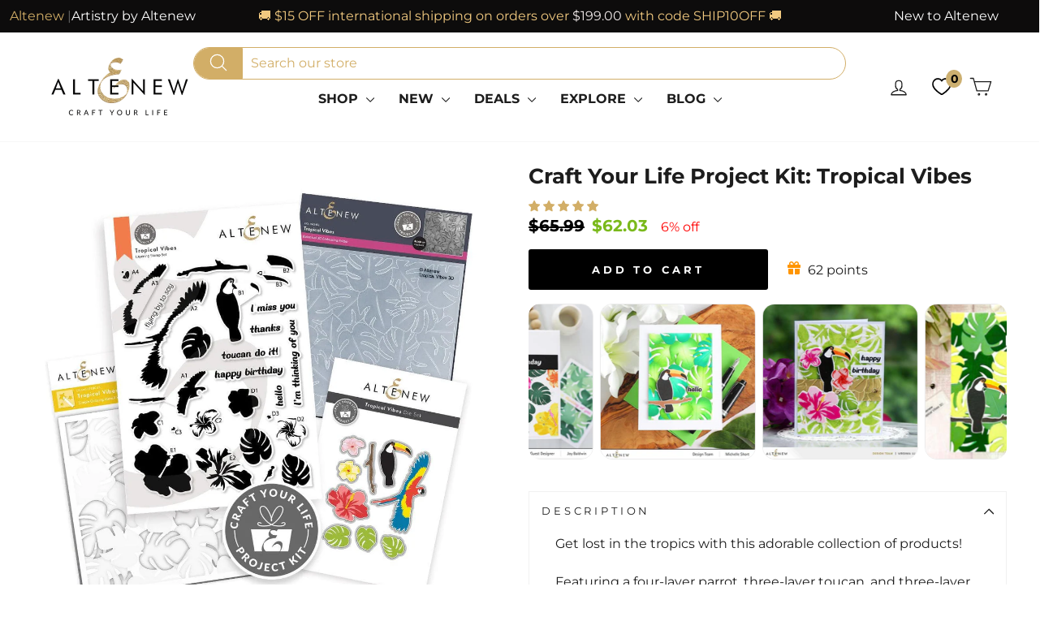

--- FILE ---
content_type: text/html; charset=utf-8
request_url: https://altenew.com/products/craft-your-life-project-kit-tropical-vibes
body_size: 97443
content:
<!doctype html>
<html class="no-js" lang="en" dir="ltr">
<head>
<!-- Start of Booster Apps Seo-0.1--><title>Craft Your Life Project Kit: Tropical Vibes | Altenew</title><meta name="google-site-verification" content="4rVNHd5yaHHY8UYpKes98AaC4IYWlGlXSDsFVh_pHS4" /><meta name="description" content="Craft Your Life Project Kit: Tropical Vibes | DescriptionGet lost in the tropics with this adorable collection of products!Featuring a four-layer parrot, three-layer toucan, and three-layer hibiscus and plumerias, the Craft Your Life Project ..." /><script type="application/ld+json">
  {
    "@context": "https://schema.org",
    "@type": "WebSite",
    "name": "Altenew",
    "url": "https://altenew.com",
    "potentialAction": {
      "@type": "SearchAction",
      "query-input": "required name=query",
      "target": "https://altenew.com/search?q={query}"
    }
  }
</script><script type="application/ld+json">
  {
    "@context": "https://schema.org",
    "@type": "Product",
    "name": "Craft Your Life Project Kit: Tropical Vibes",
    "brand": {"@type": "Brand","name": "Altenew"},
    "sku": "ALT7690BN",
    "mpn": "765453030829",
    "description": "\nDescription\n\n\nGet lost in the tropics with this adorable collection of products!\nFeaturing a four-layer parrot, three-layer toucan, and three-layer hibiscus and plumerias, the Craft Your Life Project Kit: Tropical Vibes Stamp Set has everything you need to create a gorgeous tropical scene! We have also included leaves, a branch, and seven sentiments for you to assemble the perfect project. Pair with the coordinating 3D embossing folder and stencil set for that extra finishing touch!\nThe 3-layer stencil set results in the most amazing background of overlapping palm leaves. Accent your project with vibrant colors, or keep things subtle with a tone-on-tone look. For additional texture, pair it with the coordinating 3D embossing folder!\nThe coordinating die set includes 9 dies.\nEnjoy our Craft Your Life Project Kit, an exciting monthly package that is sure to get the creative juices flowing! Featuring a 6\" x 8\" stamp set, coordinating die set, as well as a stencil and embossing folder to fit the theme, this project kit has almost everything you need to start crafting. Just add ink and cardstock, and you'll be good to go!\nThis project kit contains the following exclusive products:\n\none 6\" x 8\" clear stamp set containing 27 stamps made in the USA from high-quality photopolymer\na coordinating die set containing 9 dies\none simple coloring stencil set containing 3 stencils which coordinate with the stamp set \u0026amp; embossing folder\none 6\" x 6\" 3D embossing folder\n\nDie Dimensions: Flower 1: 1.1\" x 1.0\" ▪ Flower 2: 2.0\" x 1.9\" ▪ Flower 3: 1.1\" x 1.0\" ▪ Leaves: 1.3\" x 1.1\" ▪ Bird 1: 3.3\" x 3.7\" ▪ Bird 2: 1.6\" x 2.3\" ▪ Branch: 2.5\" x 0.6\"\nDesigner's Tips:\n\nFor an unconventional project, allow the toucan to take center stage in a wreath of flowers. Start by stamping and die cutting flowers and leaves in multiple shades, and arrange into a circle on your cardstock. Pop up some of the elements with foam tape, and adhere others with glue tape. Finish it off with a toucan die-cut perched within the wreath.\nUse the punny \"flying by\" sentiment with other sets in your collection that feature birds, butterflies, or other flying creatures. Our favorites? Birds of a Feather Stamp Set, Soar Stamp Set, Feathered Friends Die Set, Swallowtail Butterfly Die Set, Gentle Butterfly 3D Embossing Folder, and Dovetail Butterflies Stamp Set!\n\nSentiments: This set includes seven sweet \u0026amp; sweet sentiments to add to your paper crafting projects: flying by to say ▪ I miss you ▪ thanks ▪ toucan do it! ▪ happy birthday ▪ hello ▪ I'm thinking of you\nPerfect Pairings: Linear Life: Tropical Garden Hot Foil Plate Set ▪ Cloud Scene Stencil ▪ Mini Delight: Tropical Greeting Stamp \u0026amp; Die Set\nDownload: Tropical Vibes Stamp \u0026amp; Stencil Set Layering Guide\n",
    "url": "https://altenew.com/products/craft-your-life-project-kit-tropical-vibes","image": "https://altenew.com/cdn/shop/files/craft-your-life-project-kit-craft-your-life-project-kit-tropical-vibes-31854259896377_1200x.jpg?v=1768994057","itemCondition": "https://schema.org/NewCondition",
    "offers": [{
          "@type": "Offer","price": "62.03","priceCurrency": "USD",
          "itemCondition": "https://schema.org/NewCondition",
          "url": "https://altenew.com/products/craft-your-life-project-kit-tropical-vibes?variant=41235365036089",
          "sku": "ALT7690BN",
          "mpn": "765453030829",
          "availability" : "https://schema.org/InStock",
          "priceValidUntil": "2026-02-21","gtin12": "765453030829"}]}
</script><!-- end of Booster Apps SEO -->

  <!-- Elevate - 2025-12-09T21:24:11.438Z --><script>
      const environment = { rootUrl: '/', themeId: 152488443961, themeRole: 'main', activeCurrency: 'USD', template: { suffix: '', type: 'product' }, isThemePreview: false };
      try { window.eab_data = { selectors: JSON.parse(`{"settings":{"pausedSubscription":false},"selectorsV2":[{"price":[".grid-product__price > .money",".grid-product__price  > .regular-price .money"],"saving":".grid-product__price--savings","pathname":"*","compareAt":".grid-product__price--original > .money","container":".grid .grid-product__content:has(a[href*='/products/{{handle}}'])"},{"price":".snize-price .money","pathname":"*","container":".snize-product:has(a[href*='/products/{{handle}}'])"},{"form":"form[action='/cart/add']","price":"[data-product-price]","pathname":"*","compareAt":"[data-compare-price] .money","container":".product-single__meta"},{"pathname":"*","container":"[data-product-images]"},{"pathname":"*","container":".product-sticky-header"}]}`) || {}, allTests: JSON.parse(`{"d95db6df-04d3-49b0-b1a8-36d2f07ee60c":{"29374":{"variationName":"Control","trafficPercentage":50,"isDone":false,"isControl":true,"templateID":""},"29375":{"variationName":"Variation 1","trafficPercentage":50,"isDone":false,"templateID":"eab-vX9VMBQP0f"},"data":{"name":"Moving Subscriptions Banner Above","isLive":false,"settings":{"afterDiscounts":true},"type":"PAGE","filters":[],"isPersonalization":false,"page":"index"}},"0ae46089-de8d-460e-a480-ca50f5843eaf":{"29381":{"variationName":"Control","trafficPercentage":50,"isDone":false,"isControl":true,"templateID":"brand-story"},"29382":{"variationName":"Variation 1 (Trust Badges)","trafficPercentage":50,"isDone":false,"templateID":"eab-X4Wqp9uilB"},"data":{"name":"Add Trust Badges","isLive":false,"settings":{"afterDiscounts":true},"type":"PAGE","filters":[],"isPersonalization":false,"page":"product","testProducts":["the-original-sticky-mat-9-x-12-meta"],"productIds":["8056183128121"]}},"1be01471-e006-45b1-98ce-36ad2f34951c":{"29764":{"variationName":"Control","trafficPercentage":50,"isDone":false,"isControl":true,"themeId":148621492281},"29765":{"variationName":"Add to Bag","trafficPercentage":50,"isDone":false,"themeId":152502140985},"data":{"name":"Add to Cart vs Add to Bag","isLive":false,"settings":{"afterDiscounts":true},"type":"THEME","filters":[],"isPersonalization":false}},"0a4f44ee-5f26-43cd-b5e6-ea878588f9c7":{"30440":{"variationName":"Control","trafficPercentage":50,"isDone":false,"isControl":true,"splitUrlTestLinks":["https://altenew.com/products/the-original-sticky-mat-9-x-12-meta"]},"30441":{"variationName":"Variation 1","trafficPercentage":50,"isDone":false,"splitUrlTestLinks":["https://altenew.com/products/9x12-ultra-sticky-mat-grid"]},"data":{"name":"Test Shaun - Hero Page vs Non Hero","isLive":false,"settings":{"afterDiscounts":true},"type":"SPLIT_URL","filters":[],"isPersonalization":false,"redirectBehavior":"redirectOnlyControlUrl"}},"997aef19-5c9e-4be9-9ad8-b0bd99c2b956":{"31714":{"variationName":"Control","trafficPercentage":50,"isDone":false,"isControl":true},"31715":{"variationName":"Variation 1","trafficPercentage":50,"isDone":false,"images":[{"productId":"gid://shopify/Product/8115231752249","handle":"january-2026-full-release-bundle","index":0,"originalSrc":"https://cdn.shopify.com/s/files/1/0388/7541/files/release-bundle-january-2026-full-release-bundle-1213488512.jpg?v=1768998675","originalFilename":"release-bundle-january-2026-full-release-bundle-1213488512","newSrc":"https://cdn.shopify.com/s/files/1/0388/7541/files/release-bundle-january-2026-full-release-bundle-1213488513.jpg?v=1768998674","newFilename":"release-bundle-january-2026-full-release-bundle-1213488513"},{"productId":"gid://shopify/Product/8115231752249","handle":"january-2026-full-release-bundle","index":16,"originalSrc":"https://cdn.shopify.com/s/files/1/0388/7541/files/release-bundle-january-2026-full-release-bundle-1213488513.jpg?v=1768998674","originalFilename":"release-bundle-january-2026-full-release-bundle-1213488513","newSrc":"https://cdn.shopify.com/s/files/1/0388/7541/files/release-bundle-january-2026-full-release-bundle-1213488512.jpg?v=1768998675","newFilename":"release-bundle-january-2026-full-release-bundle-1213488512"},{"productId":"gid://shopify/Product/8080248143929","handle":"december-2025-full-release-bundle","index":0,"originalSrc":"https://cdn.shopify.com/s/files/1/0388/7541/files/release-bundle-december-2025-full-release-bundle-1208416922.jpg?v=1768998681","originalFilename":"release-bundle-december-2025-full-release-bundle-1208416922","newSrc":"https://cdn.shopify.com/s/files/1/0388/7541/files/release-bundle-december-2025-full-release-bundle-1208416923.jpg?v=1768998673","newFilename":"release-bundle-december-2025-full-release-bundle-1208416923"},{"productId":"gid://shopify/Product/8080248143929","handle":"december-2025-full-release-bundle","index":12,"originalSrc":"https://cdn.shopify.com/s/files/1/0388/7541/files/release-bundle-december-2025-full-release-bundle-1208416923.jpg?v=1768998673","originalFilename":"release-bundle-december-2025-full-release-bundle-1208416923","newSrc":"https://cdn.shopify.com/s/files/1/0388/7541/files/release-bundle-december-2025-full-release-bundle-1208416922.jpg?v=1768998681","newFilename":"release-bundle-december-2025-full-release-bundle-1208416922"}]},"data":{"name":"Test Weblabel Position ","isLive":false,"settings":{"afterDiscounts":true},"type":"PRODUCT_IMAGE","filters":[],"isPersonalization":false,"handles":["february-2026-full-release-bundle","january-2026-full-release-bundle","december-2025-full-release-bundle"],"productIds":["8142125170745","8115231752249","8080248143929"],"defaultVariants":{"february-2026-full-release-bundle":"45320815411257","january-2026-full-release-bundle":"45244672901177","december-2025-full-release-bundle":"45135285289017"},"variantIds":["45320815411257","45244672901177","45135285289017"]}}}`) || {}, currencyFormat: "<span class=money>${{amount}} </span>", environment: environment }; } catch(error) { console.log(error); window.eab_data = { selectors: {}, allTests: {}, currencyFormat: "<span class=money>${{amount}} </span>", environment: environment }; }
    </script>
    <script data-cfasync='false' class='eab-redirect-script'>
!function(){function e(){var e=r("eabUserId");const t=J(),n=H();if(!e&&(t||n)){e=function(){try{if(window.crypto&&window.crypto.getRandomValues){const e=new Uint8Array(16);window.crypto.getRandomValues(e),e[6]=15&e[6]|64,e[8]=63&e[8]|128;const t=Array.from(e).map((e=>e.toString(16).padStart(2,"0")));return[t.slice(0,4).join(""),t.slice(4,6).join(""),t.slice(6,8).join(""),t.slice(8,10).join(""),t.slice(10,16).join("")].join("-")}}catch(e){console.log("Crypto UUID generation failed, falling back to Math.random()",e)}return"xxxxxxxx-xxxx-4xxx-yxxx-xxxxxxxxxxxx".replace(/[xy]/g,(function(e){const t=16*Math.random()|0;return("x"===e?t:3&t|8).toString(16)}))}();var a=new Date;a.setFullYear(a.getFullYear()+1);var i="; expires="+a.toUTCString();document.cookie="eabUserId="+e+i+"; path=/"}}function t(e,t){var r=new Date;r.setTime(r.getTime()+31536e6);var n="; expires="+r.toUTCString();document.cookie=e+"="+(t||"")+n+"; path=/"}function r(e){for(var t=e+"=",r=document.cookie.split(";"),n=0;n<r.length;n++){for(var a=r[n];" "==a.charAt(0);)a=a.substring(1,a.length);if(0==a.indexOf(t))return a.substring(t.length,a.length)}return null}function n(e){var t=r(e);if(t)try{return JSON.parse(t)}catch(e){return console.error("Error parsing JSON from cookie ",e),null}return{}}function a(e){return sessionStorage.getItem(e)}function i(e){var t={};return e.replace(/[?&]+([^=&]+)=([^&]*)/gi,(function(e,r,n){t[r]=n})),t}function o(e){if(!e||!e.trim())return"";const t=e.trim();try{const e=t.replace(/^https?:\/\//,""),r=`https://${e}`.replace(/\/+$/,""),n=new URL(r);return n.hostname.startsWith("www.")&&(n.hostname=n.hostname.substring(4)),n.toString().replace(/\/+$/,"")}catch(r){console.warn("URL parsing failed for:",e,r);return`https://${t.replace(/^https?:\/\//,"")}`.replace(/\/+$/,"")}}const s=window?.Shopify,c=window?.eab_data?.environment,l=s&&s?.routes?.root&&"/"!==s?.routes?.root?s?.routes?.root?.toLowerCase():"",d=c?.rootUrl&&"/"!==c.rootUrl?c.rootUrl.endsWith("/")?c.rootUrl.toLowerCase():(c.rootUrl+"/").toLowerCase():l;function u(){var e=window.location.pathname;d&&e.startsWith(d)&&(e=e.slice(d.length));const t=d.replace(/^\/|\/$/g,"");return t&&e.startsWith(`/${t}`)&&(e=e.slice(t.length+1)),"/"===e||"/index"===e||""===e?"index":/products\//.test(e)?"product":/collections\//.test(e)?"collection":/pages\//.test(e)?"page":e.endsWith("/cart")?"cart":e.endsWith("/search")?"search":"unknown"}localStorage.setItem("eabRootRoute",d||l);var f=window&&window.eab_data?window.eab_data.allTests:{};const p=window&&window.eab_data&&window.eab_data.selectors?window.eab_data.selectors.settings:{};var h=window.location.search,m=window.location.href,g=i(h);const w=g.abtid||sessionStorage.getItem("abtid");g.abtid&&sessionStorage.setItem("abtid",g.abtid);var b={};for(var v in f)if(f[v]){var y=f[v];"settings"!==v&&(v===w||v!==w&&y&&y.data&&y.data.isLive)&&(b[v]=y)}for(var U in b){var P=b[U];if(P.data&&"PRODUCT_GROUP"===P.data.type&&!P.data.isV2){var T={data:P.data},I={};for(var _ in P)if("data"!==_&&P[_]){var S=P[_],O=S.groupVariationId;I[O]||(I[O]={groupVariationId:O,variationName:S.variationName,trafficPercentage:S.trafficPercentage,isControl:S.isControl,isDone:S.isDone,products:[]}),I[O].products.push({id:S.id,variationId:_,handle:S.handle,groupId:S.groupId,link:S.link,productTitle:S.productTitle,price:S.price,productVariants:S.productVariants,prices:S.prices,originalProductHandle:S.originalProductHandle})}for(var R in I)I[R].products.forEach((e=>{e.variationId&&(T[e.variationId]=I[R])}));b[U]=T}}var k,C=n("ABTL")||{},L=((k=a("ABAV"))?JSON.parse(k):null)||{},E=a("eabReferrer"),x=a("eabEntry"),A=n("ABAU")||{};"string"==typeof E||sessionStorage.setItem("eabReferrer",document.referrer),null===x&&sessionStorage.setItem("eabEntry",m);var N=n("eabExcludedTests")||{},D=m.split("?")[0],j=i(m)||"";function $(e){var t,r=o(D),n=decodeURIComponent(r),a=C[e],i=b[e]?.[a]?.groupVariationId,s=b[e];const c=!s.data.isV2,l=window?.__st?.rid;for(var d in s)if(s[d]&&"data"!==d){var u=s[d];if(u.products&&Array.isArray(u.products))for(var f=0;f<u.products.length;f++){var p=u.products[f],h=p.link,m=p.handle,g=Number(p.id);if(h===n||n.endsWith(`products/${m}`)||g===l){t=p;break}}if(t)break}if(!t)return{};for(var w in s)if(s[w]&&"data"!==w){var v=s[w];if(v.products&&Array.isArray(v.products))for(var y=0;y<v.products.length;y++){var U=v.products[y];if(U.groupId===t.groupId&&v.groupVariationId===i)return{...U,variationId:c?U.variationId:w,groupVariationId:v.groupVariationId,variationName:v.variationName}}}return{}}function V(e){var r=C[e];const a=b[e].data.type;var i;b[e][r]||(r=function(e){for(var r=Object.keys(b[e]),n="0",a=0;a<r.length;a++){var i=r[a];if(b[e][i]&&"data"!==i&&!b[e][i].isDone){n=i,C[e]=n,t("ABTL",JSON.stringify(C)),L[e]=!1,A[e]=!1;break}}return n}(e)),"PRODUCT_GROUP"===a&&(i=$(e)),"PRODUCT_GROUP"!==a||b[e].data.isV2?A[e]||(A[e]=!0,t("ABAU",JSON.stringify(A))):(A[e]?A[e][i.variationId]||(A[e][i.variationId]=!0):A[e]={[i.variationId]:!0},t("ABAU",JSON.stringify(A)));var s=r,l=L[e];if("PRODUCT_GROUP"===a&&(s=i.variationId,l=L[i.variationId]),l||("PRODUCT_GROUP"===a?L[s]=!0:L[e]=!0,function(e,t){sessionStorage.setItem(e,JSON.stringify(t))}("ABAV",L)),"THEME"!==a){if("PRICE_PLUS"!==a&&"CONTENT"!==a&&"PRODUCT_TIME"!==a&&"PRODUCT_IMAGE"!==a&&"CHECKOUT"!==a&&"SHIPPING"!==a){var f=function(e,t){var r=b[e].data.type,n=b[e][t].isControl,a=m.split("?")[0],i=m.includes("?")?m.split("?")[1].split("&"):[],o=window.location.origin,s=d&&"/"!==d?d:"/";i=z(i,"abtr","true");var c,l=b[e][t];if("PRODUCT_GROUP"===r){c=o+s+"products/"+$(e).handle}else{if("PAGE"===r)return n||(i=z(i,"view",l.templateID)),a+"?"+i.join("&");{const e=o+s+"products/"+l.handle,t="SPLIT_URL"===r?l.splitUrlTestLinks?.[0]||l.link:l.templateID;c="PRODUCT"===r?e:t}}if("SPLIT_URL"===r){var u=new URL(c);if(u.search)i=function(e,t){const r={};return e.forEach((e=>{const[t,n]=e.split("=");r[t]=n})),t.forEach((e=>{const[t,n]=e.split("=");r[t]=n})),Object.entries(r).map((([e,t])=>`${e}=${t}`))}(i,u.search.substring(1).split("&"));if(!u.pathname.startsWith(s)){const e=u.pathname.startsWith("/")?u.pathname.substring(1):u.pathname,t=s.endsWith("/")?s.slice(0,-1):s;c=`${u.origin}${t}/${e}${u.hash}`}c=c.split("?")[0]}return c+(i.length?"?"+i.join("&"):"")}(e,r);!function(e,r,a){var i=u();const s=b[e].data;var c=s.type,l=o(m.split("?")[0]),d=o(a.split("?")[0]);const f=s?.settings?.checkVariant||!1;var p=g.view?g.view:"",h=b[e][r].templateID,w=l!==d,v=p!==h,y="PAGE"===c&&i===s.page,U="PRODUCT"===c||"SPLIT_URL"===c||"PRODUCT_GROUP"===c;U&&!f&&(a=function(e){try{const t=new URL(e);return t.searchParams.delete("variant"),t.toString()}catch(t){return console.error("Invalid URL provided:",t),e}}(a));"SPLIT_URL"===c&&(w=function({newUrl:e,testID:r,testVar:a}){try{const e=b[r].data,i=e?.redirectBehavior;if("redirectOnlyControlUrl"===i){if(b[r][a].isControl)return!1}if("redirectOnceControlUrlOnly"===i||"redirectOnce"===i){const e="eabRedirectedTests",o=n(e)||{};if(o[r])return!1;if(o[r]=!0,t(e,JSON.stringify(o)),"redirectOnceControlUrlOnly"===i){if(b[r][a].isControl)return!1}}const s=b[r][a];let c=[];if(s.splitUrlTestLinks&&s.splitUrlTestLinks.length>0?c=s.splitUrlTestLinks:s.link&&(c=[s.link]),c.length>0){const t=e?.settings?.checkVariant||!1,r=new URL(m),n=r.searchParams,a=o(r.origin+r.pathname);for(const e of c){const r=new URL(e),i=r.searchParams;if(a===o(r.origin+r.pathname)){let e=!0;for(const[r,a]of i.entries()){if("abtr"===r||"variant"===r&&!t)continue;if(n.get(r)!==a){e=!1;break}}if(e)return!1}}return!0}return!1}catch(t){return console.error("Error comparing split URLs:",t),o(m.split("?")[0])!==o(e.split("?")[0])}}({newUrl:a,testID:e,testVar:r}));(U&&w||y&&v)&&(window.location.href=a)}(e,r,f)}}else!function(e,r){var a=b[e][r],i=a.themeId,o=c?.themeId||window?.Shopify?.theme?.id;if(!i)return;const s=function(e){const t=n("eabThemeTests")||{};return Object.prototype.hasOwnProperty.call(t,e)}(e);s||function(e){const r=n("eabThemeTests")||{};r[e]=Date.now(),t("eabThemeTests",JSON.stringify(r))}(e);if(o===i)return;const l=new URL(window.location.toString());a.isControl?(l.searchParams.set("preview_theme_id",""),l.searchParams.set("_eab","1"),l.searchParams.delete("view"),l.searchParams.delete("_ab"),l.searchParams.delete("_fd"),l.searchParams.delete("_sc")):(l.searchParams.set("preview_theme_id",i.toString()),l.searchParams.set("_ab","0"),l.searchParams.set("_fd","0"),l.searchParams.set("_sc","1"),l.searchParams.delete("view"));t("eabThemeTest",e),window.location.assign(l.toString())}(e,r)}function G(e,t){for(var r=0;r<e.length;r++)if(t(e[r]))return r;return e.length-1}function J(){const e=navigator.userAgent||navigator.vendor||window.opera;return/((?:fban\/fbios|fb_iab\/fb4a)(?!.+fbav)|;fbav\/([\w\.]+);)/i.test(e)}function H(){const e=navigator.userAgent||navigator.vendor||window.opera;return/(instagram)[\/ ]([-\w\.]+)/i.test(e)}function M(){const e=a("eabEntry")||window.location.href;let t;try{t=new URLSearchParams(new URL(e).search)}catch{t=new URLSearchParams}const r=a("eabReferrer"),n=("string"==typeof r?r:document.referrer||"").toLowerCase(),i=n?new URL(n).hostname.replace("www.",""):"",o=new URL(window.location.href).hostname,s=J(),c=H(),l=function(){const e=navigator.userAgent||navigator.vendor||window.opera;return/musical_ly/i.test(e)}(),d=function(){const e=navigator.userAgent||navigator.vendor||window.opera;return/(pinterest)[\/ ]([-\w\.]+)/i.test(e)}();return s||["facebook.com","fb.com","fb.me","m.facebook.com","l.facebook.com","lm.facebook.com"].includes(i)?"facebook":c||i.includes("instagram")?"instagram":l||["tiktok.com","pangleglobal.com","ads.tiktok.com"].includes(i)?"tiktok":"pinterest"===t.get("utm_source")?.toLowerCase()||"pinterest_ads"===t.get("utm_source")?.toLowerCase()||d||i.includes("pinterest")||"pin.it"===i||t.has("epik")?"pinterest":t.has("gclid")||i.includes("google")?"google":n&&o!==i?"other":"direct"}function B(e){const t=a("eabEntry")||window.location.href;if(t)try{return new URLSearchParams(new URL(t).search).get(e)}catch{return null}return null}function W(e){const{type:t,operator:n,values:i,parameter:o}=e;let s;switch(t){case"country":s=r("localization");break;case"device":s=function(){const e=navigator.userAgent||navigator.vendor||window.opera||"",t=e.toLowerCase();return/windows nt.*tablet pc|pixelbook/i.test(e)||/(?:macintosh|windows nt|win(?:95|98)|linux x86_64)/i.test(e)&&!/android|mobile|tablet|ipad|iphone|ipod/i.test(t)?"desktop":/ipad|playbook|tablet|kindle|nexus (7|10)|xoom|sm-t\d+|galaxy tab|tb-\d+|tb\d+[a-z]+|lenovo.*tb|dtab|ideatab|mediapad|matepad|honor.*pad|pad\s+\d+|mi\s+pad|redmi.*pad|xiaomi.*pad|oppo.*pad|oneplus.*pad|opd\d+|tcl.*tab|9\d{3}[a-z]|kobo|archos.*5(?!\d)|ereader|droipad/i.test(e)||/android(?!.*mobile)/i.test(t)&&!/dalvik.*miui|pocophone|mi\s+mix|edge\s+\d+|sm-g9\d+|pixel\s+\d|pixel\s+fold|advan\s+\d{4}/i.test(e)?"tablet":/android.+mobile|iphone|ipod|windows phone|blackberry|mobile|phone|kaios/i.test(t)||/^mobile;/i.test(e)||/dalvik.*miui|pocophone|mi\s+mix|pixel\s+\d|pixel\s+fold/i.test(e)?"mobile":"desktop"}();break;case"source":s=M();break;case"utm":s=B(o);break;case"visitor":s="true"===sessionStorage.getItem("eabIsFirstVisit")?"first_time":"repeat";break;case"utm_source":case"utm_medium":case"utm_campaign":case"utm_content":s=B(t);break;case"url_string":s=window.location.href;break;case"referring_domain":try{const e=a("eabReferrer"),t="string"==typeof e?e:document.referrer||"";if(t){s=new URL(t).hostname.replace("www.","")}else s="direct"}catch(e){console.error("Error parsing referrer:",e),s="unknown"}break;case"entry_page":s=a("eabEntry");break;case"page":case"redirectUrls":s=window.location.pathname;break;default:return!1}switch(n){case"equals":return i===s;case"includes":return Array.isArray(i)&&i.includes(s);case"not_equals":return i!==s;case"not_includes":return Array.isArray(i)&&!i?.includes(s);case"contains":return!!s&&s.includes(i);case"not_contains":return!s||!s.includes(i);case"startsWith":return!!s&&s.startsWith(i);case"ends_with":return!!s&&s.endsWith(i);default:return!1}}function q(e){return e.some((e=>e.type?"AND"===e.type?e.conditions.every(W):"OR"===e.type&&e.conditions.some(W):e.conditions.every(W)))}g.eabUserPreview&&t("eabUserPreview","true");var F=function(e){try{var a={};for(var i in C)C[i]&&(a[i]=C[i]);let w=((e,t)=>{let r=!1,n=!1;e.forEach((e=>{const t=b[e];t&&("number"==typeof t.data?.testTrafficPercentage?r=!0:n=!0)}));const a=[],i=[],o=[];let s=0;if(t.forEach((e=>{const t=b[e],r=t.data?.testTrafficPercentage;"number"==typeof r?(a.push(e),s+=r,i.push(s)):o.push(e)})),r)return[];if(n)return o;const c=s,l=Math.max(0,100-c);s+=l,i.push(s);const d=Math.random()*s;var u=G(i,(function(e){return d<e}));return u!==i.length-1&&a[u]?[a[u]]:o})(Object.keys(a),e);for(var o=0;o<w.length;o++){var s=w[o],c=b[s];const e=c.data?.filters||[];if(e?.length>0){if(!q(e))continue}if("SHIPPING"===c.data.type){const e=c.data.shippingZones,t=e.countriesToInclude||[],n=e.countriesToExclude||[],a=r("localization")||localStorage.getItem("eabCountryCode");let i=!1;if(i=t.length>0?t.includes(a)&&!n.includes(a):!n.includes(a),!i)continue}var l=Object.keys(c).filter((function(e){return"data"!==e&&!c[e].isDone}));if("PRODUCT_GROUP"===s.type){let e={};l=l.filter((function(t){const r=c[t].groupVariationId;return!e[r]&&(e[r]=!0,!0)}))}if(l.length)if(c.data.isPersonalization){var d=l.find((function(e){return!c[e].isControl}));d&&(a[s]=d)}else{var u=!0;for(let e=0;e<l.length;e++)if("number"!=typeof c[l[e]].trafficPercentage){u=!1;break}var f=[],p=0;if(u)for(let e=0;e<l.length;e++){p+=c[l[e]].trafficPercentage,f.push(p)}else{var h=100/l.length;for(let e=0;e<l.length;e++)p+=h,f.push(p)}var m=Math.random()*p,g=l[G(f,(function(e){return m<e}))];a[s]=g}}t("ABTL",JSON.stringify(a)),C=n("ABTL")||{}}catch(e){console.error("Error in handleDecideTests",e)}};function z(e,t,r){let n=!1;const a=encodeURIComponent(r);return e=e.map((e=>{const[r]=e.split("=");return r===t?(n=!0,`${t}=${a}`):e})),n||e.push(`${t}=${a}`),e}function K(){(g.eabUserId&&t("eabUserId",g.eabUserId),g.eab_tests)&&(decodeURIComponent(g.eab_tests).split("~").forEach((function(e){!function(e){var t=e.split("_"),r=t[0],n=t[1],a="1"===t[2];for(var i in f)if(f[i]&&i.slice(-5)===r){C[i]=n,a&&(A[i]=!0);break}}(e)})),t("ABTL",JSON.stringify(C)),t("ABAU",JSON.stringify(A)))}function X(e){for(var t=e.split("?")[0];"/"===t.charAt(t.length-1);)t=t.slice(0,-1);var r=t.split("/");return r[r.length-1]}function Y(){var e=o(D),t=d?e.replace(d,"/"):e;const r=window?.__st?.rid;for(var n in b)if(b[n]&&C[n]){var a=b[n],i=a.data.type;if("PRODUCT_IMAGE"!==i&&"PRODUCT_TIME"!==i&&"CONTENT"!==i&&"SHIPPING"!==i&&"PRICE_PLUS"!==i&&"CHECKOUT"!==i){if("PAGE"===i){if(u()!==a.data.page)continue;if(a.data.testProducts){var s=X(e),l=decodeURIComponent(s),f=r?.toString();if(Array.isArray(a.data.testProducts)&&a.data.testProducts.includes(l)||Array.isArray(a.data.productIds)&&a.data.productIds.includes(f))return n}else if(a.data.collections){const t=X(e);if(a.data.collections.includes(t))return n}else{if(!a.data.testPages)return n;{const t=X(e),r=decodeURIComponent(t);if(Array.isArray(a.data.testPages)&&a.data.testPages.includes(r))return n}}}if("PRODUCT"===i||"PRODUCT_GROUP"===i){if(a.data?.filters?.length>0){if(a.data.filters.some((e=>e?.conditions?.some((e=>"redirectUrls"===e.type))))){if(q(a.data.filters))return n;continue}}if("PRODUCT_GROUP"===i){const e=$(n);if(e&&e.variationId)return n}else{const t=decodeURIComponent(e);for(var p in a){if(!a[p]||"data"===p)continue;if(a[p].link===t)return n;const e=a[p].handle;if(t.endsWith(`products/${e}`))return n;if(Number(a[p].id)===r)return n}}}if("SPLIT_URL"===i){const r="redirectOnlyControlUrl"===a.data?.redirectBehavior,i="redirectOnceControlUrlOnly"===a.data?.redirectBehavior,s=a.data?.settings?.checkVariant||!1;for(let c in a){if(!a[c]||"data"===c)continue;if((r||i)&&!a[c].isControl)continue;let l=[];a[c].splitUrlTestLinks&&a[c].splitUrlTestLinks.length>0?l=a[c].splitUrlTestLinks:a[c].link&&(l=[a[c].link]);for(let r of l){let a=o(r);if(a.includes("?")){const[r,i]=a.split("?");let o;o=d?t.split("?")[0]:e.split("?")[0];const c=new URL(m).searchParams,l=r===o;let u=!0;const f=new URLSearchParams(`?${i}`);for(const[e,t]of f.entries()){if("variant"===e&&!s)continue;if("abtr"===e)continue;const r=c.get(e);if(""===t&&""===r)continue;const n=decodeURIComponent(t||"");if(decodeURIComponent(r||"")!==n){u=!1;break}}if(l&&u)return n}else if(d){if(a===t)return n}else if(a===e)return n}}}if("THEME"===i){const e=ce(),t=c?.themeId||window?.Shopify?.theme?.id;for(const r in a){if(!a[r]||"data"===r)continue;const i=a[r].themeId;if(i===t)return n;if(e===i)return n}}}}return null}function Z(e,t){if(t.startsWith("*")&&t.endsWith("*")){const r=t.slice(1,-1);return e.includes(r)}if(t.startsWith("*")){const r=t.slice(1);return e.endsWith(r)}return t===e||"*"===t}function Q(){const e=J(),t=H();("fbclid"in g||e||t)&&function(){var e=n("ABTL"),t=r("eabUserId"),a=Object.keys(e).map((function(t){var r=t.length>=5?t.slice(-5):t,n=A[t]?"1":"0";return r+"_"+e[t]+"_"+n})).join("~"),i=new URL(m),o=new URLSearchParams(i.search);o.set("eab_tests",a),t&&o.set("eabUserId",t),i.search=o.toString(),window.history.replaceState({},"",i.toString())}()}function ee(){if(p?.disableNoteAttributes)return void function(){var e=new XMLHttpRequest;e.open("GET","/cart.js"),e.setRequestHeader("Content-Type","application/json"),e.onreadystatechange=function(){if(4===e.readyState&&200===e.status){const t=JSON.parse(e.responseText).attributes||{};(t._eabTestsList||t._eabUserId||t._eabList||t._eabPreviewTest)&&function(){var e=new XMLHttpRequest;e.open("POST","/cart/update.js"),e.setRequestHeader("Content-Type","application/json"),e.onreadystatechange=function(){4===e.readyState&&200===e.status?console.log("Successfully cleaned up note attributes"):4===e.readyState&&200!==e.status&&console.log("Error cleaning up note attributes")};const t={_eabTestsList:null,_eabUserId:null,_eabList:null,_eabPreviewTest:null};e.send(JSON.stringify({attributes:t}))}()}},e.send()}();var e=new XMLHttpRequest;e.open("POST","/cart/update.js"),e.setRequestHeader("Content-Type","application/json"),e.onreadystatechange=function(){4===e.readyState&&200===e.status?console.log("success"):4===e.readyState&&200!==e.status&&console.log("Error getting cart data")};var t={};for(var n in b)A[n]&&(t[n]=C[n]);var a=r("eabUserId"),i="true"===r("eabUserPreview");let o={_eabTestsList:JSON.stringify(t),_eabUserId:a,_eabList:JSON.stringify(C),_eabPreviewTest:i&&w?w:null};e.send(JSON.stringify({attributes:o}))}function te(e,t){const r=document.createElement("input");return r.type="hidden",r.name=e,r.value=t,r}function re(){if("true"===r("eabUserPreview"))return!1;if(!(window.location.search.includes("preview_theme_id")||window.location.hostname.includes("shopifypreview.com")||c&&"main"!==c.themeRole||window?.Shopify&&window?.Shopify?.theme&&"main"!==window?.Shopify?.theme?.role))return!1;const e=ce(),t=C&&Object.keys(C).some((t=>{const r=f[t],n=C[t];return"THEME"===r?.data?.type&&r?.data?.isLive&&r[n]?.themeId===e}));if(t)return se(),!1;{const e=n("eabThemeTests")||{},t=Object.keys(e).some((e=>C&&Object.prototype.hasOwnProperty.call(C,e)));return!!t&&(function(){const e=new URL(window.location.toString());e.searchParams.set("preview_theme_id",""),e.searchParams.set("_eab","1"),window.location.replace(e.toString())}(),!0)}}var ne=-1!==window.location.hostname.indexOf("shopifypreview.com");const ae=(navigator.userAgent||"").toLowerCase(),ie=["googlebot","adsbot","headlesschrome","bingbot","storebot","facebookexternalhit","sebot-wa","amazonproductbot","claudebot","yandexbot","applebot","searchbot","inspectiontool","crawler"].some((e=>ae.includes(e)));var oe="true"===g.elevate_preview;function se(){const e=Object.entries(C).some((([e,t])=>{const r=f[e];return r&&r.data&&"THEME"===r.data.type&&!r[t]?.isControl}));e&&function(e,t=1e4){return new Promise(((r,n)=>{const a=document.querySelector(e);if(a)return void r(a);const i=new MutationObserver((()=>{const t=document.querySelector(e);if(t)return i.disconnect(),void r(t)}));i.observe(document.documentElement,{childList:!0,subtree:!0}),setTimeout((()=>{i.disconnect(),n(new Error(`Element with selector "${e}" not found within ${t}ms`))}),t)}))}("#PBarNextFrameWrapper",1e4).then((e=>e.remove())).catch((e=>console.error(e)))}function ce(){const e=new URLSearchParams(window.location.search).get("preview_theme_id");return e?parseInt(e):c?.themeId||window?.Shopify?.theme?.id||null}ne||oe||ie||(se(),function(){try{if(re())return;if(e(),localStorage.getItem("eabFirstTimeVisit")||(sessionStorage.setItem("eabIsFirstVisit","true"),localStorage.setItem("eabFirstTimeVisit",(new Date).valueOf().toString())),b&&0===Object.keys(b).length)return;!function(){try{if(g&&(g.eab_tests||g.eabUserId)&&K(),g&&g.gclid){var e=Y();if(!e)return;var r="PRODUCT"===b[e].data.type||"PRODUCT_GROUP"===b[e].data.type||"PRICE_PLUS"===b[e].data.type;const n=p?.excludeGoogleTraffic??!0;e&&!A[e]&&r&&n&&(N[e]=!0,t("eabExcludedTests",JSON.stringify(N)))}}catch(e){console.log("Err url params",e)}}();var a=function(){var e=[];for(var t in b)C&&C[t]||N[t]||e.push(t);return e}();a.length>0&&F(a);var i=Y();i&&!("abtr"in j)&&!0!==N[i]&&V(i),Q(),function(){try{if(!p?.trackRT)return;const e=n("ABRT")||{};let r=!1;const a={};for(const e in b)if(b[e]){a[e]={name:b[e].data?.name||"Unknown Test",variants:{}};for(const t in b[e]){if("data"===t||!b[e][t])continue;const r=b[e][t].variationName||`Variation ${t}`;a[e].variants[t]=r}}r=JSON.stringify(e)!==JSON.stringify(a),r&&t("ABRT",JSON.stringify(a))}catch(e){console.error("Error in trackRunningTests:",e)}}(),window.addEventListener("load",(function(){!function(){const e=Object.keys(b).filter((e=>"SHIPPING"===b[e].data.type));if(0===e?.length||!e)return;const t=document.querySelectorAll('form[action$="/cart/add"]'),n=r("eabUserId");let a=[];for(let t=0;t<e.length;t++){const r=e[t];let n;if(C[r])n=C[r],a.push(n);else{let e=null;for(let t in b[r])if("data"!==t&&b[r][t].isControl){e=t;break}e&&a.push(e)}}const i=a.join(",");t.forEach((t=>{t.querySelector('input[name="properties[_eabVisitorId]"]')||t.appendChild(te("properties[_eabVisitorId]",n));let r=t.querySelector('input[name="properties[_eabShippingTests]"]');e.length>0?r?r.value=i:t.appendChild(te("properties[_eabShippingTests]",i)):r&&t.removeChild(r)})),fetch("/cart.js").then((e=>e.json())).then((async t=>{for(let r=0;r<t.items.length;r++){const a=t.items[r],o=a.key;let s=!1,c={...a.properties};if(e.length>0&&(c._eabVisitorId&&c._eabVisitorId===n||(c._eabVisitorId=n,s=!0)),e.length>0)if(c._eabShippingTests){let t=c._eabShippingTests.split(","),r=t.some((t=>!e.includes(t)))||e.some((e=>!t.includes(e)));r&&(c._eabShippingTests=i,s=!0)}else c._eabShippingTests=i,s=!0;else c._eabShippingTests&&(delete c._eabShippingTests,s=!0);if(s){const e={id:o,properties:c,quantity:a.quantity};await fetch("/cart/change.js",{method:"POST",headers:{"Content-Type":"application/json"},body:JSON.stringify(e)}).then((e=>{if(!e.ok)throw new Error(`Failed to update item on line ${o}`);return e.json()})).then((e=>{console.log(`Successfully updated item on line ${o}`)})).catch((e=>{console.error("Error updating cart item:",e)}))}}})).catch((e=>{console.error("Error fetching cart:",e)}))}()})),function(){let e=!1;for(const t in b){if(!C[t]||N[t]||A[t])continue;const r=b[t].data.type;if("PRODUCT_IMAGE"===r||"PRODUCT_TIME"===r||"CONTENT"===r||"PRICE_PLUS"===r||"CHECKOUT"===r||"CUSTOM_CODE"===r||"SHIPPING"===r){if("PRICE_PLUS"===r){const e=c?.activeCurrency||window?.Shopify?.currency?.active;if(!(b[t].data.currencies||[]).includes(e))continue}if("CONTENT"===r||"CUSTOM_CODE"===r){const e=b[t].data.pathnames||[],r=window.location.pathname;if(!e.length)continue;const n=b[t].data.excludePathnames||[];if(n.length&&n.some((e=>Z(r,e))))continue;if(!e.some((e=>Z(r,e))))continue}A[t]=!0,e=!0}}e&&t("ABAU",JSON.stringify(A))}(),ee(),o=window?.__st?.rid,o?localStorage.setItem("eabProductPageId",o):localStorage.removeItem("eabProductPageId")}catch(e){console.error("eabos",e)}var o}()),window.addEventListener("load",(function(){if(function(e,t){let r=new URL(window.location.href),n=e[`${r.pathname}::${r.searchParams.get("view")||""}`];n&&t(r.toString(),n)}(function(){const e={},t=window.location.origin,r=window?.eab_data?.allTests||{};return Object.keys(r).forEach((n=>{if("settings"===n)return;const a=r[n],{isLive:i,type:o,page:s}=a.data;i&&Object.keys(a).forEach((r=>{if("data"===r)return;let i=[];if(a[r].splitUrlTestLinks?.length>0?i=a[r].splitUrlTestLinks:a[r].link&&(i=[a[r].link]),"PAGE"===o&&0===i.length){let e;switch(s){case"index":e=`${t}/`;break;case"collection":e=`${t}/collections/all`;break;case"product":e=`${t}/products`;break;case"page":e=`${t}/pages`;break;default:e=t}a[r].templateID&&(e+="?view="+a[r].templateID),i=[e]}i.forEach((t=>{if(!t)return;let a=new URL(t),i=a.pathname,o=a.searchParams.get("view")||"";e[`${i}::${o}`]={testId:n,variantId:r,pathname:i,view:o,url:t}}))}))})),e}(),((e,t)=>{var n;n=()=>function(e,t){let n={url:e,...t,country:r("localization")||null};fetch("/apps/elevateab/handle404",{method:"POST",body:JSON.stringify(n)})}(e,t),fetch(e,{method:"HEAD",headers:{"Cache-Control":"no-cache, no-store, must-revalidate",Pragma:"no-cache",Expires:"0"}}).then((e=>{404===e.status&&n()}))})),"true"===r("eabUserPreview")&&w){var e=document.createElement("script");e.src="https://ds0wlyksfn0sb.cloudfront.net/preview_bar.js",e.async=!0,document.head.appendChild(e)}}))}();
</script>

  <meta charset="utf-8">
  <meta http-equiv="X-UA-Compatible" content="IE=edge,chrome=1">
  <meta name="viewport" content="width=device-width, initial-scale=1.0">
  <meta name="theme-color" content="#000000">
  <link rel="canonical" href="https://altenew.com/products/craft-your-life-project-kit-tropical-vibes">
  <link rel="preconnect" href="https://cdn.shopify.com">
  <link rel="preconnect" href="https://fonts.shopifycdn.com">
  <link rel="dns-prefetch" href="https://productreviews.shopifycdn.com">
  <link rel="dns-prefetch" href="https://ajax.googleapis.com">
  <link rel="dns-prefetch" href="https://maps.googleapis.com">
  <link rel="dns-prefetch" href="https://maps.gstatic.com">
  <!-- Google Tag Manager -->
<script>(function(w,d,s,l,i){w[l]=w[l]||[];w[l].push({'gtm.start':
new Date().getTime(),event:'gtm.js'});var f=d.getElementsByTagName(s)[0],
j=d.createElement(s),dl=l!='dataLayer'?'&l='+l:'';j.async=true;j.src=
'https://www.googletagmanager.com/gtm.js?id='+i+dl;f.parentNode.insertBefore(j,f);
})(window,document,'script','dataLayer','GTM-MDMZ6MR');</script>
<!-- End Google Tag Manager -->
       <link rel="shortcut icon" href="//altenew.com/cdn/shop/files/Altenew_logo_2_256x256_0941a080-641d-4c74-9a89-429a9f204044_32x32.webp?v=1741170906" type="image/png" />
    

<!--<meta property="og:site_name" content="Altenew">
  <meta property="og:url" content="https://altenew.com/products/craft-your-life-project-kit-tropical-vibes">
  <meta property="og:title" content="Craft Your Life Project Kit: Tropical Vibes">
  <meta property="og:type" content="product">
  <meta property="og:description" content="Craft a tropical paradise with Craft Your Life Project Kit: Tropical Vibes. Parrots, toucans, hibiscus, plumerias, etc. provide everything you need for stunning papercraft projects."><meta property="og:image" content="http://altenew.com/cdn/shop/files/craft-your-life-project-kit-craft-your-life-project-kit-tropical-vibes-31854259896377.jpg?v=1768994057">
    <meta property="og:image:secure_url" content="https://altenew.com/cdn/shop/files/craft-your-life-project-kit-craft-your-life-project-kit-tropical-vibes-31854259896377.jpg?v=1768994057">
    <meta property="og:image:width" content="1200">
    <meta property="og:image:height" content="1200"><meta name="twitter:site" content="@">
  <meta name="twitter:card" content="summary_large_image">
  <meta name="twitter:title" content="Craft Your Life Project Kit: Tropical Vibes">
  <meta name="twitter:description" content="Craft a tropical paradise with Craft Your Life Project Kit: Tropical Vibes. Parrots, toucans, hibiscus, plumerias, etc. provide everything you need for stunning papercraft projects.">
--><style data-shopify>@font-face {
  font-family: Montserrat;
  font-weight: 700;
  font-style: normal;
  font-display: swap;
  src: url("//altenew.com/cdn/fonts/montserrat/montserrat_n7.3c434e22befd5c18a6b4afadb1e3d77c128c7939.woff2") format("woff2"),
       url("//altenew.com/cdn/fonts/montserrat/montserrat_n7.5d9fa6e2cae713c8fb539a9876489d86207fe957.woff") format("woff");
}

  @font-face {
  font-family: Montserrat;
  font-weight: 400;
  font-style: normal;
  font-display: swap;
  src: url("//altenew.com/cdn/fonts/montserrat/montserrat_n4.81949fa0ac9fd2021e16436151e8eaa539321637.woff2") format("woff2"),
       url("//altenew.com/cdn/fonts/montserrat/montserrat_n4.a6c632ca7b62da89c3594789ba828388aac693fe.woff") format("woff");
}


  @font-face {
  font-family: Montserrat;
  font-weight: 600;
  font-style: normal;
  font-display: swap;
  src: url("//altenew.com/cdn/fonts/montserrat/montserrat_n6.1326b3e84230700ef15b3a29fb520639977513e0.woff2") format("woff2"),
       url("//altenew.com/cdn/fonts/montserrat/montserrat_n6.652f051080eb14192330daceed8cd53dfdc5ead9.woff") format("woff");
}

  @font-face {
  font-family: Montserrat;
  font-weight: 400;
  font-style: italic;
  font-display: swap;
  src: url("//altenew.com/cdn/fonts/montserrat/montserrat_i4.5a4ea298b4789e064f62a29aafc18d41f09ae59b.woff2") format("woff2"),
       url("//altenew.com/cdn/fonts/montserrat/montserrat_i4.072b5869c5e0ed5b9d2021e4c2af132e16681ad2.woff") format("woff");
}

  @font-face {
  font-family: Montserrat;
  font-weight: 600;
  font-style: italic;
  font-display: swap;
  src: url("//altenew.com/cdn/fonts/montserrat/montserrat_i6.e90155dd2f004112a61c0322d66d1f59dadfa84b.woff2") format("woff2"),
       url("//altenew.com/cdn/fonts/montserrat/montserrat_i6.41470518d8e9d7f1bcdd29a447c2397e5393943f.woff") format("woff");
}

</style><link href="//altenew.com/cdn/shop/t/543/assets/theme.css?v=159332211417420337701768851333" rel="stylesheet" type="text/css" media="all" />
    <!-- JM Added custom css file-->
  <link href="//altenew.com/cdn/shop/t/543/assets/jm-custom.css?v=105501943154856941811768965606" rel="stylesheet" type="text/css" media="all" />
  <link href="//altenew.com/cdn/shop/t/543/assets/mobile-responsive.css?v=109111298399374214121766665241" rel="stylesheet" type="text/css" media="all" />
  <link rel="stylesheet" type="text/css" href="//cdn.jsdelivr.net/npm/slick-carousel@1.8.1/slick/slick.css" async/>
<style data-shopify>:root {
    --typeHeaderPrimary: Montserrat;
    --typeHeaderFallback: sans-serif;
    --typeHeaderSize: 30px;
    --typeHeaderWeight: 700;
    --typeHeaderLineHeight: 1.4;
    --typeHeaderSpacing: 0.0em;

    --typeBasePrimary:Montserrat;
    --typeBaseFallback:sans-serif;
    --typeBaseSize: 16px;
    --typeBaseWeight: 400;
    --typeBaseSpacing: 0.0em;
    --typeBaseLineHeight: 1.4;
    --typeBaselineHeightMinus01: 1.3;

    --typeCollectionTitle: 16px;

    --iconWeight: 5px;
    --iconLinecaps: round;

    
        --buttonRadius: 3px;
    

    --colorGridOverlayOpacity: 0.0;
    --colorAnnouncement: #1d1d1d;
    --colorAnnouncementText: #ffffff;

    --colorBody: #ffffff;
    --colorBodyAlpha05: rgba(255, 255, 255, 0.05);
    --colorBodyDim: #f2f2f2;
    --colorBodyLightDim: #fafafa;
    --colorBodyMediumDim: #f5f5f5;


    --colorBorder: #f1f1f1;

    --colorBtnPrimary: #000000;
    --colorBtnPrimaryLight: #1a1a1a;
    --colorBtnPrimaryDim: #000000;
    --colorBtnPrimaryText: #ffffff;

    --colorCartDot: #ccaf70;

    --colorDrawers: #ffffff;
    --colorDrawersDim: #f2f2f2;
    --colorDrawerBorder: #e8e8e1;
    --colorDrawerText: #1d1d1d;
    --colorDrawerTextDark: #000000;
    --colorDrawerButton: #111111;
    --colorDrawerButtonText: #ffffff;

    --colorFooter: #ccaf70;
    --colorFooterText: #000000;
    --colorFooterTextAlpha01: #000000;

    --colorGridOverlay: #000000;
    --colorGridOverlayOpacity: 0.1;

    --colorHeaderTextAlpha01: rgba(29, 29, 29, 0.1);

    --colorHeroText: #0f0f0f;

    --colorSmallImageBg: #ffffff;
    --colorLargeImageBg: #0f0f0f;

    --colorImageOverlay: #ffffff;
    --colorImageOverlayOpacity: 0.0;
    --colorImageOverlayTextShadow: 0.0;

    --colorLink: #1d1d1d;

    --colorModalBg: rgba(230, 230, 230, 0.6);

    --colorNav: #ffffff;
    --colorNavText: #1d1d1d;

    --colorPrice: #484848;

    --colorSaleTag: #e83434;
    --colorSaleTagText: #ffffff;

    --colorTextBody: #1d1d1d;
    --colorTextBodyAlpha015: rgba(29, 29, 29, 0.15);
    --colorTextBodyAlpha005: rgba(29, 29, 29, 0.05);
    --colorTextBodyAlpha008: rgba(29, 29, 29, 0.08);
    --colorTextSavings: #e83434;

    --urlIcoSelect: url(//altenew.com/cdn/shop/t/543/assets/ico-select.svg);
    --urlIcoSelectFooter: url(//altenew.com/cdn/shop/t/543/assets/ico-select-footer.svg);
    --urlIcoSelectWhite: url(//altenew.com/cdn/shop/t/543/assets/ico-select-white.svg);

    --grid-gutter: 17px;
    --drawer-gutter: 20px;

    --sizeChartMargin: 25px 0;
    --sizeChartIconMargin: 5px;

    --newsletterReminderPadding: 40px;

    /*Shop Pay Installments*/
    --color-body-text: #1d1d1d;
    --color-body: #ffffff;
    --color-bg: #ffffff;
    }

    .placeholder-content {
    background-image: linear-gradient(100deg, #ffffff 40%, #f7f7f7 63%, #ffffff 79%);
    }

.h-wishlist-icon .wishlist-h-count {
    
    width: 20px!important;
    height: 22px!important;
    font-size: 14px!important;
    right: -3px!important;
}

a.site-nav__dropdown-link.site-nav__dropdown-link--top-level {
    white-space: nowrap;
}

@media screen and (max-width: 749px) {
  #snize-search-results-grid-mode span.snize-overhidden {
    margin-bottom: 0 !important;
  }

  .template-page.snize-results-page.snize-impulse-css-fix 
  #snize-search-results-grid-mode li.snize-product span.snize-overhidden {
    margin-bottom: 0 !important;
  }

  .snize-buttons.snize-buttons-bottom {
    display: flex;
    justify-content: center;
  }
  #snize_results.snize-mobile-design.snize-new-version #snize-search-results-grid-mode span.snize-overhidden {
    padding: 15px 0px 0px 0px !important;
}
}
/* Fix thumbnail height consistency */
.product__thumbs--scroller .image-wrap__thumbnail {
  height: 80px !important; /* adjust if needed */
  padding-bottom: 0 !important;
}

/* Make image fill the box properly */
.product__thumbs--scroller img {
  width: 100%;
  height: 100%;
  object-fit: cover;
}</style><!-- JM Added for Artistry related pages includes home page, pages, collection, and products 7-25-2024-->
    
  <script>
    document.documentElement.className = document.documentElement.className.replace('no-js', 'js');

    window.theme = window.theme || {};
    theme.routes = {
      home: "/",
      cart: "/cart.js",
      cartPage: "/cart",
      cartAdd: "/cart/add.js",
      cartChange: "/cart/change.js",
      search: "/search"
    };
    theme.strings = {
      soldOut: "Sold Out",
      unavailable: "Unavailable",
      inStockLabel: "In stock, ready to ship",
      stockLabel: "Low stock - [count] items left",
      willNotShipUntil: "Ready to ship [date]",
      willBeInStockAfter: "Back in stock [date]",
      waitingForStock: "Backordered, shipping soon",
      savePrice: "[saved_amount]% off",
      cartEmpty: "Your cart is currently empty.",
      cartTermsConfirmation: "You must agree with the terms and conditions of sales to check out",
      searchCollections: "Collections",
      searchPages: "Pages",
      searchArticles: "Articles"
    };
    theme.settings = {
      dynamicVariantsEnable: true,
      cartType: "drawer",
      isCustomerTemplate: false,
      moneyFormat: "\u003cspan class=money\u003e${{amount}} \u003c\/span\u003e",
      saveType: "percent",
      productImageSize: "square",
      productImageCover: false,
      predictiveSearch: true,
      predictiveSearchType: null,
      quickView: true,
      themeName: 'Impulse',
      themeVersion: "6.0.1"
    };
  </script>
<script>window.nfecShopVersion = '1663772029';window.nfecJsVersion = '449390';window.nfecCVersion = 64020</script>

 <script src="//searchserverapi.com/widgets/shopify/init.js?a=8P8h8b0D1X"></script> <script>window.performance && window.performance.mark && window.performance.mark('shopify.content_for_header.start');</script><meta name="google-site-verification" content="Bp_QP6jWgyRQsHqotcMgUbyolYYT_PyFyaj7dBmp7go">
<meta id="shopify-digital-wallet" name="shopify-digital-wallet" content="/3887541/digital_wallets/dialog">
<meta name="shopify-checkout-api-token" content="a71a87be972d5cf4d8e2f0894f9d0615">
<meta id="in-context-paypal-metadata" data-shop-id="3887541" data-venmo-supported="false" data-environment="production" data-locale="en_US" data-paypal-v4="true" data-currency="USD">
<link rel="alternate" type="application/json+oembed" href="https://altenew.com/products/craft-your-life-project-kit-tropical-vibes.oembed">
<script async="async" src="/checkouts/internal/preloads.js?locale=en-US"></script>
<link rel="preconnect" href="https://shop.app" crossorigin="anonymous">
<script async="async" src="https://shop.app/checkouts/internal/preloads.js?locale=en-US&shop_id=3887541" crossorigin="anonymous"></script>
<script id="apple-pay-shop-capabilities" type="application/json">{"shopId":3887541,"countryCode":"US","currencyCode":"USD","merchantCapabilities":["supports3DS"],"merchantId":"gid:\/\/shopify\/Shop\/3887541","merchantName":"Altenew","requiredBillingContactFields":["postalAddress","email"],"requiredShippingContactFields":["postalAddress","email"],"shippingType":"shipping","supportedNetworks":["visa","masterCard","amex","discover","elo","jcb"],"total":{"type":"pending","label":"Altenew","amount":"1.00"},"shopifyPaymentsEnabled":true,"supportsSubscriptions":true}</script>
<script id="shopify-features" type="application/json">{"accessToken":"a71a87be972d5cf4d8e2f0894f9d0615","betas":["rich-media-storefront-analytics"],"domain":"altenew.com","predictiveSearch":true,"shopId":3887541,"locale":"en"}</script>
<script>var Shopify = Shopify || {};
Shopify.shop = "altenew.myshopify.com";
Shopify.locale = "en";
Shopify.currency = {"active":"USD","rate":"1.0"};
Shopify.country = "US";
Shopify.theme = {"name":"Updated Jan 2026 | Final templates ","id":152488443961,"schema_name":"Impulse","schema_version":"8.1.0","theme_store_id":857,"role":"main"};
Shopify.theme.handle = "null";
Shopify.theme.style = {"id":null,"handle":null};
Shopify.cdnHost = "altenew.com/cdn";
Shopify.routes = Shopify.routes || {};
Shopify.routes.root = "/";</script>
<script type="module">!function(o){(o.Shopify=o.Shopify||{}).modules=!0}(window);</script>
<script>!function(o){function n(){var o=[];function n(){o.push(Array.prototype.slice.apply(arguments))}return n.q=o,n}var t=o.Shopify=o.Shopify||{};t.loadFeatures=n(),t.autoloadFeatures=n()}(window);</script>
<script>
  window.ShopifyPay = window.ShopifyPay || {};
  window.ShopifyPay.apiHost = "shop.app\/pay";
  window.ShopifyPay.redirectState = null;
</script>
<script id="shop-js-analytics" type="application/json">{"pageType":"product"}</script>
<script defer="defer" async type="module" src="//altenew.com/cdn/shopifycloud/shop-js/modules/v2/client.init-shop-cart-sync_BT-GjEfc.en.esm.js"></script>
<script defer="defer" async type="module" src="//altenew.com/cdn/shopifycloud/shop-js/modules/v2/chunk.common_D58fp_Oc.esm.js"></script>
<script defer="defer" async type="module" src="//altenew.com/cdn/shopifycloud/shop-js/modules/v2/chunk.modal_xMitdFEc.esm.js"></script>
<script type="module">
  await import("//altenew.com/cdn/shopifycloud/shop-js/modules/v2/client.init-shop-cart-sync_BT-GjEfc.en.esm.js");
await import("//altenew.com/cdn/shopifycloud/shop-js/modules/v2/chunk.common_D58fp_Oc.esm.js");
await import("//altenew.com/cdn/shopifycloud/shop-js/modules/v2/chunk.modal_xMitdFEc.esm.js");

  window.Shopify.SignInWithShop?.initShopCartSync?.({"fedCMEnabled":true,"windoidEnabled":true});

</script>
<script defer="defer" async type="module" src="//altenew.com/cdn/shopifycloud/shop-js/modules/v2/client.payment-terms_Ci9AEqFq.en.esm.js"></script>
<script defer="defer" async type="module" src="//altenew.com/cdn/shopifycloud/shop-js/modules/v2/chunk.common_D58fp_Oc.esm.js"></script>
<script defer="defer" async type="module" src="//altenew.com/cdn/shopifycloud/shop-js/modules/v2/chunk.modal_xMitdFEc.esm.js"></script>
<script type="module">
  await import("//altenew.com/cdn/shopifycloud/shop-js/modules/v2/client.payment-terms_Ci9AEqFq.en.esm.js");
await import("//altenew.com/cdn/shopifycloud/shop-js/modules/v2/chunk.common_D58fp_Oc.esm.js");
await import("//altenew.com/cdn/shopifycloud/shop-js/modules/v2/chunk.modal_xMitdFEc.esm.js");

  
</script>
<script>
  window.Shopify = window.Shopify || {};
  if (!window.Shopify.featureAssets) window.Shopify.featureAssets = {};
  window.Shopify.featureAssets['shop-js'] = {"shop-cart-sync":["modules/v2/client.shop-cart-sync_DZOKe7Ll.en.esm.js","modules/v2/chunk.common_D58fp_Oc.esm.js","modules/v2/chunk.modal_xMitdFEc.esm.js"],"init-fed-cm":["modules/v2/client.init-fed-cm_B6oLuCjv.en.esm.js","modules/v2/chunk.common_D58fp_Oc.esm.js","modules/v2/chunk.modal_xMitdFEc.esm.js"],"shop-cash-offers":["modules/v2/client.shop-cash-offers_D2sdYoxE.en.esm.js","modules/v2/chunk.common_D58fp_Oc.esm.js","modules/v2/chunk.modal_xMitdFEc.esm.js"],"shop-login-button":["modules/v2/client.shop-login-button_QeVjl5Y3.en.esm.js","modules/v2/chunk.common_D58fp_Oc.esm.js","modules/v2/chunk.modal_xMitdFEc.esm.js"],"pay-button":["modules/v2/client.pay-button_DXTOsIq6.en.esm.js","modules/v2/chunk.common_D58fp_Oc.esm.js","modules/v2/chunk.modal_xMitdFEc.esm.js"],"shop-button":["modules/v2/client.shop-button_DQZHx9pm.en.esm.js","modules/v2/chunk.common_D58fp_Oc.esm.js","modules/v2/chunk.modal_xMitdFEc.esm.js"],"avatar":["modules/v2/client.avatar_BTnouDA3.en.esm.js"],"init-windoid":["modules/v2/client.init-windoid_CR1B-cfM.en.esm.js","modules/v2/chunk.common_D58fp_Oc.esm.js","modules/v2/chunk.modal_xMitdFEc.esm.js"],"init-shop-for-new-customer-accounts":["modules/v2/client.init-shop-for-new-customer-accounts_C_vY_xzh.en.esm.js","modules/v2/client.shop-login-button_QeVjl5Y3.en.esm.js","modules/v2/chunk.common_D58fp_Oc.esm.js","modules/v2/chunk.modal_xMitdFEc.esm.js"],"init-shop-email-lookup-coordinator":["modules/v2/client.init-shop-email-lookup-coordinator_BI7n9ZSv.en.esm.js","modules/v2/chunk.common_D58fp_Oc.esm.js","modules/v2/chunk.modal_xMitdFEc.esm.js"],"init-shop-cart-sync":["modules/v2/client.init-shop-cart-sync_BT-GjEfc.en.esm.js","modules/v2/chunk.common_D58fp_Oc.esm.js","modules/v2/chunk.modal_xMitdFEc.esm.js"],"shop-toast-manager":["modules/v2/client.shop-toast-manager_DiYdP3xc.en.esm.js","modules/v2/chunk.common_D58fp_Oc.esm.js","modules/v2/chunk.modal_xMitdFEc.esm.js"],"init-customer-accounts":["modules/v2/client.init-customer-accounts_D9ZNqS-Q.en.esm.js","modules/v2/client.shop-login-button_QeVjl5Y3.en.esm.js","modules/v2/chunk.common_D58fp_Oc.esm.js","modules/v2/chunk.modal_xMitdFEc.esm.js"],"init-customer-accounts-sign-up":["modules/v2/client.init-customer-accounts-sign-up_iGw4briv.en.esm.js","modules/v2/client.shop-login-button_QeVjl5Y3.en.esm.js","modules/v2/chunk.common_D58fp_Oc.esm.js","modules/v2/chunk.modal_xMitdFEc.esm.js"],"shop-follow-button":["modules/v2/client.shop-follow-button_CqMgW2wH.en.esm.js","modules/v2/chunk.common_D58fp_Oc.esm.js","modules/v2/chunk.modal_xMitdFEc.esm.js"],"checkout-modal":["modules/v2/client.checkout-modal_xHeaAweL.en.esm.js","modules/v2/chunk.common_D58fp_Oc.esm.js","modules/v2/chunk.modal_xMitdFEc.esm.js"],"shop-login":["modules/v2/client.shop-login_D91U-Q7h.en.esm.js","modules/v2/chunk.common_D58fp_Oc.esm.js","modules/v2/chunk.modal_xMitdFEc.esm.js"],"lead-capture":["modules/v2/client.lead-capture_BJmE1dJe.en.esm.js","modules/v2/chunk.common_D58fp_Oc.esm.js","modules/v2/chunk.modal_xMitdFEc.esm.js"],"payment-terms":["modules/v2/client.payment-terms_Ci9AEqFq.en.esm.js","modules/v2/chunk.common_D58fp_Oc.esm.js","modules/v2/chunk.modal_xMitdFEc.esm.js"]};
</script>
<script>(function() {
  var isLoaded = false;
  function asyncLoad() {
    if (isLoaded) return;
    isLoaded = true;
    var urls = ["https:\/\/js.smile.io\/v1\/smile-shopify.js?shop=altenew.myshopify.com","https:\/\/config.gorgias.chat\/bundle-loader\/01H9KMNKWJ5BHZE7WSWB0HB1AY?source=shopify1click\u0026shop=altenew.myshopify.com","https:\/\/customer-first-focus.b-cdn.net\/cffPCLoader_min.js?shop=altenew.myshopify.com","https:\/\/d217z8zw4dqir.cloudfront.net\/script_tags\/loop_snippets?shop=altenew.myshopify.com","https:\/\/cdn.nfcube.com\/instafeed-a4ddd995be1939c8b8d4cb851898d70a.js?shop=altenew.myshopify.com","https:\/\/searchanise-ef84.kxcdn.com\/widgets\/shopify\/init.js?a=8P8h8b0D1X\u0026shop=altenew.myshopify.com","https:\/\/cdn.9gtb.com\/loader.js?g_cvt_id=1f653065-1a1e-43a7-ae2c-cdddc6ede368\u0026shop=altenew.myshopify.com","https:\/\/ds0wlyksfn0sb.cloudfront.net\/elevateab.app.txt?shop=altenew.myshopify.com","https:\/\/cdn.tapcart.com\/webbridge-sdk\/webbridge.umd.js?shop=altenew.myshopify.com"];
    for (var i = 0; i < urls.length; i++) {
      var s = document.createElement('script');
      s.type = 'text/javascript';
      s.async = true;
      s.src = urls[i];
      var x = document.getElementsByTagName('script')[0];
      x.parentNode.insertBefore(s, x);
    }
  };
  if(window.attachEvent) {
    window.attachEvent('onload', asyncLoad);
  } else {
    window.addEventListener('load', asyncLoad, false);
  }
})();</script>
<script id="__st">var __st={"a":3887541,"offset":-18000,"reqid":"b0739ba1-3e35-4f43-8ad8-9c6b2f75f1cf-1769128957","pageurl":"altenew.com\/products\/craft-your-life-project-kit-tropical-vibes","u":"660cbceaaf28","p":"product","rtyp":"product","rid":7020439240761};</script>
<script>window.ShopifyPaypalV4VisibilityTracking = true;</script>
<script id="captcha-bootstrap">!function(){'use strict';const t='contact',e='account',n='new_comment',o=[[t,t],['blogs',n],['comments',n],[t,'customer']],c=[[e,'customer_login'],[e,'guest_login'],[e,'recover_customer_password'],[e,'create_customer']],r=t=>t.map((([t,e])=>`form[action*='/${t}']:not([data-nocaptcha='true']) input[name='form_type'][value='${e}']`)).join(','),a=t=>()=>t?[...document.querySelectorAll(t)].map((t=>t.form)):[];function s(){const t=[...o],e=r(t);return a(e)}const i='password',u='form_key',d=['recaptcha-v3-token','g-recaptcha-response','h-captcha-response',i],f=()=>{try{return window.sessionStorage}catch{return}},m='__shopify_v',_=t=>t.elements[u];function p(t,e,n=!1){try{const o=window.sessionStorage,c=JSON.parse(o.getItem(e)),{data:r}=function(t){const{data:e,action:n}=t;return t[m]||n?{data:e,action:n}:{data:t,action:n}}(c);for(const[e,n]of Object.entries(r))t.elements[e]&&(t.elements[e].value=n);n&&o.removeItem(e)}catch(o){console.error('form repopulation failed',{error:o})}}const l='form_type',E='cptcha';function T(t){t.dataset[E]=!0}const w=window,h=w.document,L='Shopify',v='ce_forms',y='captcha';let A=!1;((t,e)=>{const n=(g='f06e6c50-85a8-45c8-87d0-21a2b65856fe',I='https://cdn.shopify.com/shopifycloud/storefront-forms-hcaptcha/ce_storefront_forms_captcha_hcaptcha.v1.5.2.iife.js',D={infoText:'Protected by hCaptcha',privacyText:'Privacy',termsText:'Terms'},(t,e,n)=>{const o=w[L][v],c=o.bindForm;if(c)return c(t,g,e,D).then(n);var r;o.q.push([[t,g,e,D],n]),r=I,A||(h.body.append(Object.assign(h.createElement('script'),{id:'captcha-provider',async:!0,src:r})),A=!0)});var g,I,D;w[L]=w[L]||{},w[L][v]=w[L][v]||{},w[L][v].q=[],w[L][y]=w[L][y]||{},w[L][y].protect=function(t,e){n(t,void 0,e),T(t)},Object.freeze(w[L][y]),function(t,e,n,w,h,L){const[v,y,A,g]=function(t,e,n){const i=e?o:[],u=t?c:[],d=[...i,...u],f=r(d),m=r(i),_=r(d.filter((([t,e])=>n.includes(e))));return[a(f),a(m),a(_),s()]}(w,h,L),I=t=>{const e=t.target;return e instanceof HTMLFormElement?e:e&&e.form},D=t=>v().includes(t);t.addEventListener('submit',(t=>{const e=I(t);if(!e)return;const n=D(e)&&!e.dataset.hcaptchaBound&&!e.dataset.recaptchaBound,o=_(e),c=g().includes(e)&&(!o||!o.value);(n||c)&&t.preventDefault(),c&&!n&&(function(t){try{if(!f())return;!function(t){const e=f();if(!e)return;const n=_(t);if(!n)return;const o=n.value;o&&e.removeItem(o)}(t);const e=Array.from(Array(32),(()=>Math.random().toString(36)[2])).join('');!function(t,e){_(t)||t.append(Object.assign(document.createElement('input'),{type:'hidden',name:u})),t.elements[u].value=e}(t,e),function(t,e){const n=f();if(!n)return;const o=[...t.querySelectorAll(`input[type='${i}']`)].map((({name:t})=>t)),c=[...d,...o],r={};for(const[a,s]of new FormData(t).entries())c.includes(a)||(r[a]=s);n.setItem(e,JSON.stringify({[m]:1,action:t.action,data:r}))}(t,e)}catch(e){console.error('failed to persist form',e)}}(e),e.submit())}));const S=(t,e)=>{t&&!t.dataset[E]&&(n(t,e.some((e=>e===t))),T(t))};for(const o of['focusin','change'])t.addEventListener(o,(t=>{const e=I(t);D(e)&&S(e,y())}));const B=e.get('form_key'),M=e.get(l),P=B&&M;t.addEventListener('DOMContentLoaded',(()=>{const t=y();if(P)for(const e of t)e.elements[l].value===M&&p(e,B);[...new Set([...A(),...v().filter((t=>'true'===t.dataset.shopifyCaptcha))])].forEach((e=>S(e,t)))}))}(h,new URLSearchParams(w.location.search),n,t,e,['guest_login'])})(!0,!0)}();</script>
<script integrity="sha256-4kQ18oKyAcykRKYeNunJcIwy7WH5gtpwJnB7kiuLZ1E=" data-source-attribution="shopify.loadfeatures" defer="defer" src="//altenew.com/cdn/shopifycloud/storefront/assets/storefront/load_feature-a0a9edcb.js" crossorigin="anonymous"></script>
<script crossorigin="anonymous" defer="defer" src="//altenew.com/cdn/shopifycloud/storefront/assets/shopify_pay/storefront-65b4c6d7.js?v=20250812"></script>
<script data-source-attribution="shopify.dynamic_checkout.dynamic.init">var Shopify=Shopify||{};Shopify.PaymentButton=Shopify.PaymentButton||{isStorefrontPortableWallets:!0,init:function(){window.Shopify.PaymentButton.init=function(){};var t=document.createElement("script");t.src="https://altenew.com/cdn/shopifycloud/portable-wallets/latest/portable-wallets.en.js",t.type="module",document.head.appendChild(t)}};
</script>
<script data-source-attribution="shopify.dynamic_checkout.buyer_consent">
  function portableWalletsHideBuyerConsent(e){var t=document.getElementById("shopify-buyer-consent"),n=document.getElementById("shopify-subscription-policy-button");t&&n&&(t.classList.add("hidden"),t.setAttribute("aria-hidden","true"),n.removeEventListener("click",e))}function portableWalletsShowBuyerConsent(e){var t=document.getElementById("shopify-buyer-consent"),n=document.getElementById("shopify-subscription-policy-button");t&&n&&(t.classList.remove("hidden"),t.removeAttribute("aria-hidden"),n.addEventListener("click",e))}window.Shopify?.PaymentButton&&(window.Shopify.PaymentButton.hideBuyerConsent=portableWalletsHideBuyerConsent,window.Shopify.PaymentButton.showBuyerConsent=portableWalletsShowBuyerConsent);
</script>
<script data-source-attribution="shopify.dynamic_checkout.cart.bootstrap">document.addEventListener("DOMContentLoaded",(function(){function t(){return document.querySelector("shopify-accelerated-checkout-cart, shopify-accelerated-checkout")}if(t())Shopify.PaymentButton.init();else{new MutationObserver((function(e,n){t()&&(Shopify.PaymentButton.init(),n.disconnect())})).observe(document.body,{childList:!0,subtree:!0})}}));
</script>
<script id='scb4127' type='text/javascript' async='' src='https://altenew.com/cdn/shopifycloud/privacy-banner/storefront-banner.js'></script><link id="shopify-accelerated-checkout-styles" rel="stylesheet" media="screen" href="https://altenew.com/cdn/shopifycloud/portable-wallets/latest/accelerated-checkout-backwards-compat.css" crossorigin="anonymous">
<style id="shopify-accelerated-checkout-cart">
        #shopify-buyer-consent {
  margin-top: 1em;
  display: inline-block;
  width: 100%;
}

#shopify-buyer-consent.hidden {
  display: none;
}

#shopify-subscription-policy-button {
  background: none;
  border: none;
  padding: 0;
  text-decoration: underline;
  font-size: inherit;
  cursor: pointer;
}

#shopify-subscription-policy-button::before {
  box-shadow: none;
}

      </style>

<script>window.performance && window.performance.mark && window.performance.mark('shopify.content_for_header.end');</script>

  <script src="//altenew.com/cdn/shop/t/543/assets/vendor-scripts-v11.js" defer="defer"></script><link rel="stylesheet" href="//altenew.com/cdn/shop/t/543/assets/country-flags.css"><script src="//altenew.com/cdn/shop/t/543/assets/theme.js?v=183196513760805544461766663692" defer="defer"></script>
  <script src="//altenew.com/cdn/shop/t/543/assets/jquery.min.js?v=115860211936397945481766080061"></script>
  <script src="https://cdnjs.cloudflare.com/ajax/libs/slick-carousel/1.8.1/slick.min.js" integrity="sha512-XtmMtDEcNz2j7ekrtHvOVR4iwwaD6o/FUJe6+Zq+HgcCsk3kj4uSQQR8weQ2QVj1o0Pk6PwYLohm206ZzNfubg==" crossorigin="anonymous" referrerpolicy="no-referrer"></script>
  <!-- JM Added custom jm file-->
  <script src="//altenew.com/cdn/shop/t/543/assets/jm-customjs.js?v=141934290397170641771769100454"></script>
  

<!-- Start of Judge.me Core -->
<link rel="dns-prefetch" href="https://cdn.judge.me/">
<script data-cfasync='false' class='jdgm-settings-script'>window.jdgmSettings={"pagination":5,"disable_web_reviews":false,"badge_no_review_text":"No reviews","badge_n_reviews_text":"{{ n }} review/reviews","badge_star_color":"#d2ae67","hide_badge_preview_if_no_reviews":true,"badge_hide_text":false,"enforce_center_preview_badge":false,"widget_title":"Customer Reviews","widget_open_form_text":"Write a review","widget_close_form_text":"Cancel review","widget_refresh_page_text":"Refresh page","widget_summary_text":"Based on {{ number_of_reviews }} review/reviews","widget_no_review_text":"Be the first to write a review","widget_name_field_text":"Display name","widget_verified_name_field_text":"Verified Name (public)","widget_name_placeholder_text":"Display name","widget_required_field_error_text":"This field is required.","widget_email_field_text":"Email address","widget_verified_email_field_text":"Verified Email (private, can not be edited)","widget_email_placeholder_text":"Your email address","widget_email_field_error_text":"Please enter a valid email address.","widget_rating_field_text":"Rating","widget_review_title_field_text":"Review Title","widget_review_title_placeholder_text":"Give your review a title","widget_review_body_field_text":"Review content","widget_review_body_placeholder_text":"Start writing here...","widget_pictures_field_text":"Picture/Video (optional)","widget_submit_review_text":"Submit Review","widget_submit_verified_review_text":"Submit Verified Review","widget_submit_success_msg_with_auto_publish":"Thank you! Please refresh the page in a few moments to see your review. You can remove or edit your review by logging into \u003ca href='https://judge.me/login' target='_blank' rel='nofollow noopener'\u003eJudge.me\u003c/a\u003e","widget_submit_success_msg_no_auto_publish":"Thank you! Your review will be published as soon as it is approved by the shop admin. ","widget_show_default_reviews_out_of_total_text":"Showing {{ n_reviews_shown }} out of {{ n_reviews }} reviews.","widget_show_all_link_text":"Show all","widget_show_less_link_text":"Show less","widget_author_said_text":"{{ reviewer_name }} said:","widget_days_text":"{{ n }} days ago","widget_weeks_text":"{{ n }} week/weeks ago","widget_months_text":"{{ n }} month/months ago","widget_years_text":"{{ n }} year/years ago","widget_yesterday_text":"Yesterday","widget_today_text":"Today","widget_replied_text":"\u003e\u003e {{ shop_name }} replied:","widget_read_more_text":"Read more","widget_reviewer_name_as_initial":"","widget_rating_filter_color":"#d2ae67","widget_rating_filter_see_all_text":"See all reviews","widget_sorting_most_recent_text":"Most Recent","widget_sorting_highest_rating_text":"Highest Rating","widget_sorting_lowest_rating_text":"Lowest Rating","widget_sorting_with_pictures_text":"Only Pictures","widget_sorting_most_helpful_text":"Most Helpful","widget_open_question_form_text":"Ask a question","widget_reviews_subtab_text":"Reviews","widget_questions_subtab_text":"Questions","widget_question_label_text":"Question","widget_answer_label_text":"Answer","widget_question_placeholder_text":"Write your question here","widget_submit_question_text":"Submit Question","widget_question_submit_success_text":"Thank you for your question! We will notify you once it gets answered.","widget_star_color":"#d2ae67","verified_badge_text":"Verified","verified_badge_bg_color":"#d2ae67","verified_badge_text_color":"#ffffff","verified_badge_placement":"left-of-reviewer-name","widget_review_max_height":"","widget_hide_border":false,"widget_social_share":false,"widget_thumb":true,"widget_review_location_show":false,"widget_location_format":"country_iso_code","all_reviews_include_out_of_store_products":true,"all_reviews_out_of_store_text":"(out of store)","all_reviews_pagination":100,"all_reviews_product_name_prefix_text":"about","enable_review_pictures":true,"enable_question_anwser":true,"widget_theme":"leex","review_date_format":"mm/dd/yyyy","default_sort_method":"most-recent","widget_product_reviews_subtab_text":"Product Reviews","widget_shop_reviews_subtab_text":"Shop Reviews","widget_other_products_reviews_text":"Reviews for other products","widget_store_reviews_subtab_text":"Store reviews","widget_no_store_reviews_text":"This store hasn't received any reviews yet","widget_web_restriction_product_reviews_text":"This product hasn't received any reviews yet","widget_no_items_text":"No items found","widget_show_more_text":"Show more","widget_write_a_store_review_text":"Write a Store Review","widget_other_languages_heading":"Reviews in Other Languages","widget_translate_review_text":"Translate review to {{ language }}","widget_translating_review_text":"Translating...","widget_show_original_translation_text":"Show original ({{ language }})","widget_translate_review_failed_text":"Review couldn't be translated.","widget_translate_review_retry_text":"Retry","widget_translate_review_try_again_later_text":"Try again later","show_product_url_for_grouped_product":false,"widget_sorting_pictures_first_text":"Pictures First","show_pictures_on_all_rev_page_mobile":false,"show_pictures_on_all_rev_page_desktop":false,"floating_tab_hide_mobile_install_preference":false,"floating_tab_button_name":"★ Reviews","floating_tab_title":"Let customers speak for us","floating_tab_button_color":"","floating_tab_button_background_color":"","floating_tab_url":"","floating_tab_url_enabled":true,"floating_tab_tab_style":"text","all_reviews_text_badge_text":"Customers rate us {{ shop.metafields.judgeme.all_reviews_rating | round: 1 }}/5 based on {{ shop.metafields.judgeme.all_reviews_count }} reviews.","all_reviews_text_badge_text_branded_style":"{{ shop.metafields.judgeme.all_reviews_rating | round: 1 }} out of 5 stars based on {{ shop.metafields.judgeme.all_reviews_count }} reviews","is_all_reviews_text_badge_a_link":false,"show_stars_for_all_reviews_text_badge":false,"all_reviews_text_badge_url":"","all_reviews_text_style":"text","all_reviews_text_color_style":"judgeme_brand_color","all_reviews_text_color":"#108474","all_reviews_text_show_jm_brand":true,"featured_carousel_show_header":true,"featured_carousel_title":"What Other Crafters Think!","testimonials_carousel_title":"Customers are saying","videos_carousel_title":"Real customer stories","cards_carousel_title":"Customers are saying","featured_carousel_count_text":"View All {{ n }} Reviews","featured_carousel_add_link_to_all_reviews_page":true,"featured_carousel_url":"","featured_carousel_show_images":true,"featured_carousel_autoslide_interval":15,"featured_carousel_arrows_on_the_sides":true,"featured_carousel_height":250,"featured_carousel_width":100,"featured_carousel_image_size":910,"featured_carousel_image_height":250,"featured_carousel_arrow_color":"#282624","verified_count_badge_style":"vintage","verified_count_badge_orientation":"horizontal","verified_count_badge_color_style":"judgeme_brand_color","verified_count_badge_color":"#108474","is_verified_count_badge_a_link":false,"verified_count_badge_url":"","verified_count_badge_show_jm_brand":true,"widget_rating_preset_default":0,"widget_first_sub_tab":"product-reviews","widget_show_histogram":true,"widget_histogram_use_custom_color":true,"widget_pagination_use_custom_color":false,"widget_star_use_custom_color":true,"widget_verified_badge_use_custom_color":true,"widget_write_review_use_custom_color":false,"picture_reminder_submit_button":"Upload Pictures","enable_review_videos":false,"mute_video_by_default":false,"widget_sorting_videos_first_text":"Videos First","widget_review_pending_text":"Pending","featured_carousel_items_for_large_screen":3,"social_share_options_order":"Facebook,Twitter","remove_microdata_snippet":true,"disable_json_ld":false,"enable_json_ld_products":false,"preview_badge_show_question_text":false,"preview_badge_no_question_text":"No questions","preview_badge_n_question_text":"{{ number_of_questions }} question/questions","qa_badge_show_icon":false,"qa_badge_position":"same-row","remove_judgeme_branding":true,"widget_add_search_bar":false,"widget_search_bar_placeholder":"Search","widget_sorting_verified_only_text":"Verified only","featured_carousel_theme":"aligned","featured_carousel_show_rating":true,"featured_carousel_show_title":true,"featured_carousel_show_body":true,"featured_carousel_show_date":false,"featured_carousel_show_reviewer":true,"featured_carousel_show_product":false,"featured_carousel_header_background_color":"#108474","featured_carousel_header_text_color":"#ffffff","featured_carousel_name_product_separator":"reviewed","featured_carousel_full_star_background":"#d2ae67","featured_carousel_empty_star_background":"#dadada","featured_carousel_vertical_theme_background":"#f9fafb","featured_carousel_verified_badge_enable":false,"featured_carousel_verified_badge_color":"#108474","featured_carousel_border_style":"round","featured_carousel_review_line_length_limit":3,"featured_carousel_more_reviews_button_text":"Read more reviews","featured_carousel_view_product_button_text":"View product","all_reviews_page_load_reviews_on":"scroll","all_reviews_page_load_more_text":"Load More Reviews","disable_fb_tab_reviews":false,"enable_ajax_cdn_cache":false,"widget_public_name_text":"displayed publicly like","default_reviewer_name":"John Smith","default_reviewer_name_has_non_latin":true,"widget_reviewer_anonymous":"Anonymous","medals_widget_title":"Judge.me Review Medals","medals_widget_background_color":"#f9fafb","medals_widget_position":"footer_all_pages","medals_widget_border_color":"#f9fafb","medals_widget_verified_text_position":"left","medals_widget_use_monochromatic_version":false,"medals_widget_elements_color":"#108474","show_reviewer_avatar":true,"widget_invalid_yt_video_url_error_text":"Not a YouTube video URL","widget_max_length_field_error_text":"Please enter no more than {0} characters.","widget_show_country_flag":false,"widget_show_collected_via_shop_app":true,"widget_verified_by_shop_badge_style":"light","widget_verified_by_shop_text":"Verified by Shop","widget_show_photo_gallery":false,"widget_load_with_code_splitting":true,"widget_ugc_install_preference":false,"widget_ugc_title":"Made by us, Shared by you","widget_ugc_subtitle":"Tag us to see your picture featured in our page","widget_ugc_arrows_color":"#ffffff","widget_ugc_primary_button_text":"Buy Now","widget_ugc_primary_button_background_color":"#108474","widget_ugc_primary_button_text_color":"#ffffff","widget_ugc_primary_button_border_width":"0","widget_ugc_primary_button_border_style":"none","widget_ugc_primary_button_border_color":"#108474","widget_ugc_primary_button_border_radius":"25","widget_ugc_secondary_button_text":"Load More","widget_ugc_secondary_button_background_color":"#ffffff","widget_ugc_secondary_button_text_color":"#108474","widget_ugc_secondary_button_border_width":"2","widget_ugc_secondary_button_border_style":"solid","widget_ugc_secondary_button_border_color":"#108474","widget_ugc_secondary_button_border_radius":"25","widget_ugc_reviews_button_text":"View Reviews","widget_ugc_reviews_button_background_color":"#ffffff","widget_ugc_reviews_button_text_color":"#108474","widget_ugc_reviews_button_border_width":"2","widget_ugc_reviews_button_border_style":"solid","widget_ugc_reviews_button_border_color":"#108474","widget_ugc_reviews_button_border_radius":"25","widget_ugc_reviews_button_link_to":"judgeme-reviews-page","widget_ugc_show_post_date":true,"widget_ugc_max_width":"800","widget_rating_metafield_value_type":true,"widget_primary_color":"#D6B676","widget_enable_secondary_color":false,"widget_secondary_color":"#edf5f5","widget_summary_average_rating_text":"{{ average_rating }} out of 5","widget_media_grid_title":"Customer photos \u0026 videos","widget_media_grid_see_more_text":"See more","widget_round_style":false,"widget_show_product_medals":true,"widget_verified_by_judgeme_text":"Verified by Judge.me","widget_show_store_medals":true,"widget_verified_by_judgeme_text_in_store_medals":"Verified by Judge.me","widget_media_field_exceed_quantity_message":"Sorry, we can only accept {{ max_media }} for one review.","widget_media_field_exceed_limit_message":"{{ file_name }} is too large, please select a {{ media_type }} less than {{ size_limit }}MB.","widget_review_submitted_text":"Review Submitted!","widget_question_submitted_text":"Question Submitted!","widget_close_form_text_question":"Cancel","widget_write_your_answer_here_text":"Write your answer here","widget_enabled_branded_link":true,"widget_show_collected_by_judgeme":true,"widget_reviewer_name_color":"","widget_write_review_text_color":"","widget_write_review_bg_color":"","widget_collected_by_judgeme_text":"collected by Judge.me","widget_pagination_type":"standard","widget_load_more_text":"Load More","widget_load_more_color":"#108474","widget_full_review_text":"Full Review","widget_read_more_reviews_text":"Read More Reviews","widget_read_questions_text":"Read Questions","widget_questions_and_answers_text":"Questions \u0026 Answers","widget_verified_by_text":"Verified by","widget_verified_text":"Verified","widget_number_of_reviews_text":"{{ number_of_reviews }} reviews","widget_back_button_text":"Back","widget_next_button_text":"Next","widget_custom_forms_filter_button":"Filters","custom_forms_style":"vertical","widget_show_review_information":false,"how_reviews_are_collected":"How reviews are collected?","widget_show_review_keywords":false,"widget_gdpr_statement":"How we use your data: We'll only contact you about the review you left, and only if necessary. By submitting your review, you agree to Judge.me's \u003ca href='https://judge.me/terms' target='_blank' rel='nofollow noopener'\u003eterms\u003c/a\u003e, \u003ca href='https://judge.me/privacy' target='_blank' rel='nofollow noopener'\u003eprivacy\u003c/a\u003e and \u003ca href='https://judge.me/content-policy' target='_blank' rel='nofollow noopener'\u003econtent\u003c/a\u003e policies.","widget_multilingual_sorting_enabled":false,"widget_translate_review_content_enabled":false,"widget_translate_review_content_method":"manual","popup_widget_review_selection":"automatically_with_pictures","popup_widget_round_border_style":true,"popup_widget_show_title":true,"popup_widget_show_body":true,"popup_widget_show_reviewer":false,"popup_widget_show_product":true,"popup_widget_show_pictures":true,"popup_widget_use_review_picture":true,"popup_widget_show_on_home_page":true,"popup_widget_show_on_product_page":true,"popup_widget_show_on_collection_page":true,"popup_widget_show_on_cart_page":true,"popup_widget_position":"bottom_left","popup_widget_first_review_delay":5,"popup_widget_duration":5,"popup_widget_interval":5,"popup_widget_review_count":5,"popup_widget_hide_on_mobile":true,"review_snippet_widget_round_border_style":true,"review_snippet_widget_card_color":"#FFFFFF","review_snippet_widget_slider_arrows_background_color":"#FFFFFF","review_snippet_widget_slider_arrows_color":"#000000","review_snippet_widget_star_color":"#108474","show_product_variant":false,"all_reviews_product_variant_label_text":"Variant: ","widget_show_verified_branding":false,"widget_ai_summary_title":"Customers say","widget_ai_summary_disclaimer":"AI-powered review summary based on recent customer reviews","widget_show_ai_summary":false,"widget_show_ai_summary_bg":false,"widget_show_review_title_input":true,"redirect_reviewers_invited_via_email":"review_widget","request_store_review_after_product_review":false,"request_review_other_products_in_order":false,"review_form_color_scheme":"default","review_form_corner_style":"square","review_form_star_color":{},"review_form_text_color":"#333333","review_form_background_color":"#ffffff","review_form_field_background_color":"#fafafa","review_form_button_color":{},"review_form_button_text_color":"#ffffff","review_form_modal_overlay_color":"#000000","review_content_screen_title_text":"How would you rate this product?","review_content_introduction_text":"We would love it if you would share a bit about your experience.","store_review_form_title_text":"How would you rate this store?","store_review_form_introduction_text":"We would love it if you would share a bit about your experience.","show_review_guidance_text":true,"one_star_review_guidance_text":"Poor","five_star_review_guidance_text":"Great","customer_information_screen_title_text":"About you","customer_information_introduction_text":"Please tell us more about you.","custom_questions_screen_title_text":"Your experience in more detail","custom_questions_introduction_text":"Here are a few questions to help us understand more about your experience.","review_submitted_screen_title_text":"Thanks for your review!","review_submitted_screen_thank_you_text":"We are processing it and it will appear on the store soon.","review_submitted_screen_email_verification_text":"Please confirm your email by clicking the link we just sent you. This helps us keep reviews authentic.","review_submitted_request_store_review_text":"Would you like to share your experience of shopping with us?","review_submitted_review_other_products_text":"Would you like to review these products?","store_review_screen_title_text":"Would you like to share your experience of shopping with us?","store_review_introduction_text":"We value your feedback and use it to improve. Please share any thoughts or suggestions you have.","reviewer_media_screen_title_picture_text":"Share a picture","reviewer_media_introduction_picture_text":"Upload a photo to support your review.","reviewer_media_screen_title_video_text":"Share a video","reviewer_media_introduction_video_text":"Upload a video to support your review.","reviewer_media_screen_title_picture_or_video_text":"Share a picture or video","reviewer_media_introduction_picture_or_video_text":"Upload a photo or video to support your review.","reviewer_media_youtube_url_text":"Paste your Youtube URL here","advanced_settings_next_step_button_text":"Next","advanced_settings_close_review_button_text":"Close","modal_write_review_flow":false,"write_review_flow_required_text":"Required","write_review_flow_privacy_message_text":"We respect your privacy.","write_review_flow_anonymous_text":"Post review as anonymous","write_review_flow_visibility_text":"This won't be visible to other customers.","write_review_flow_multiple_selection_help_text":"Select as many as you like","write_review_flow_single_selection_help_text":"Select one option","write_review_flow_required_field_error_text":"This field is required","write_review_flow_invalid_email_error_text":"Please enter a valid email address","write_review_flow_max_length_error_text":"Max. {{ max_length }} characters.","write_review_flow_media_upload_text":"\u003cb\u003eClick to upload\u003c/b\u003e or drag and drop","write_review_flow_gdpr_statement":"We'll only contact you about your review if necessary. By submitting your review, you agree to our \u003ca href='https://judge.me/terms' target='_blank' rel='nofollow noopener'\u003eterms and conditions\u003c/a\u003e and \u003ca href='https://judge.me/privacy' target='_blank' rel='nofollow noopener'\u003eprivacy policy\u003c/a\u003e.","rating_only_reviews_enabled":false,"show_negative_reviews_help_screen":false,"new_review_flow_help_screen_rating_threshold":3,"negative_review_resolution_screen_title_text":"Tell us more","negative_review_resolution_text":"Your experience matters to us. If there were issues with your purchase, we're here to help. Feel free to reach out to us, we'd love the opportunity to make things right.","negative_review_resolution_button_text":"Contact us","negative_review_resolution_proceed_with_review_text":"Leave a review","negative_review_resolution_subject":"Issue with purchase from {{ shop_name }}.{{ order_name }}","preview_badge_collection_page_install_status":false,"widget_review_custom_css":"","preview_badge_custom_css":"","preview_badge_stars_count":"5-stars","featured_carousel_custom_css":"","floating_tab_custom_css":"","all_reviews_widget_custom_css":"","medals_widget_custom_css":"","verified_badge_custom_css":"","all_reviews_text_custom_css":"","transparency_badges_collected_via_store_invite":false,"transparency_badges_from_another_provider":false,"transparency_badges_collected_from_store_visitor":false,"transparency_badges_collected_by_verified_review_provider":false,"transparency_badges_earned_reward":false,"transparency_badges_collected_via_store_invite_text":"Review collected via store invitation","transparency_badges_from_another_provider_text":"Review collected from another provider","transparency_badges_collected_from_store_visitor_text":"Review collected from a store visitor","transparency_badges_written_in_google_text":"Review written in Google","transparency_badges_written_in_etsy_text":"Review written in Etsy","transparency_badges_written_in_shop_app_text":"Review written in Shop App","transparency_badges_earned_reward_text":"Review earned a reward for future purchase","product_review_widget_per_page":10,"widget_store_review_label_text":"Review about the store","checkout_comment_extension_title_on_product_page":"Customer Comments","checkout_comment_extension_num_latest_comment_show":5,"checkout_comment_extension_format":"name_and_timestamp","checkout_comment_customer_name":"last_initial","checkout_comment_comment_notification":true,"preview_badge_collection_page_install_preference":true,"preview_badge_home_page_install_preference":false,"preview_badge_product_page_install_preference":true,"review_widget_install_preference":"above-related","review_carousel_install_preference":true,"floating_reviews_tab_install_preference":"none","verified_reviews_count_badge_install_preference":false,"all_reviews_text_install_preference":false,"review_widget_best_location":false,"judgeme_medals_install_preference":false,"review_widget_revamp_enabled":false,"review_widget_qna_enabled":false,"review_widget_revamp_dual_publish_end_date":"2026-02-04T17:32:41.000+00:00","review_widget_header_theme":"minimal","review_widget_widget_title_enabled":true,"review_widget_header_text_size":"medium","review_widget_header_text_weight":"regular","review_widget_average_rating_style":"compact","review_widget_bar_chart_enabled":true,"review_widget_bar_chart_type":"numbers","review_widget_bar_chart_style":"standard","review_widget_expanded_media_gallery_enabled":false,"review_widget_reviews_section_theme":"standard","review_widget_image_style":"thumbnails","review_widget_review_image_ratio":"square","review_widget_stars_size":"medium","review_widget_verified_badge":"standard_text","review_widget_review_title_text_size":"medium","review_widget_review_text_size":"medium","review_widget_review_text_length":"medium","review_widget_number_of_columns_desktop":3,"review_widget_carousel_transition_speed":5,"review_widget_custom_questions_answers_display":"always","review_widget_button_text_color":"#FFFFFF","review_widget_text_color":"#000000","review_widget_lighter_text_color":"#7B7B7B","review_widget_corner_styling":"soft","review_widget_review_word_singular":"review","review_widget_review_word_plural":"reviews","review_widget_voting_label":"Helpful?","review_widget_shop_reply_label":"Reply from {{ shop_name }}:","review_widget_filters_title":"Filters","qna_widget_question_word_singular":"Question","qna_widget_question_word_plural":"Questions","qna_widget_answer_reply_label":"Answer from {{ answerer_name }}:","qna_content_screen_title_text":"Ask a question about this product","qna_widget_question_required_field_error_text":"Please enter your question.","qna_widget_flow_gdpr_statement":"We'll only contact you about your question if necessary. By submitting your question, you agree to our \u003ca href='https://judge.me/terms' target='_blank' rel='nofollow noopener'\u003eterms and conditions\u003c/a\u003e and \u003ca href='https://judge.me/privacy' target='_blank' rel='nofollow noopener'\u003eprivacy policy\u003c/a\u003e.","qna_widget_question_submitted_text":"Thanks for your question!","qna_widget_close_form_text_question":"Close","qna_widget_question_submit_success_text":"We’ll notify you by email when your question is answered.","all_reviews_widget_v2025_enabled":false,"all_reviews_widget_v2025_header_theme":"default","all_reviews_widget_v2025_widget_title_enabled":true,"all_reviews_widget_v2025_header_text_size":"medium","all_reviews_widget_v2025_header_text_weight":"regular","all_reviews_widget_v2025_average_rating_style":"compact","all_reviews_widget_v2025_bar_chart_enabled":true,"all_reviews_widget_v2025_bar_chart_type":"numbers","all_reviews_widget_v2025_bar_chart_style":"standard","all_reviews_widget_v2025_expanded_media_gallery_enabled":false,"all_reviews_widget_v2025_show_store_medals":true,"all_reviews_widget_v2025_show_photo_gallery":true,"all_reviews_widget_v2025_show_review_keywords":false,"all_reviews_widget_v2025_show_ai_summary":false,"all_reviews_widget_v2025_show_ai_summary_bg":false,"all_reviews_widget_v2025_add_search_bar":false,"all_reviews_widget_v2025_default_sort_method":"most-recent","all_reviews_widget_v2025_reviews_per_page":10,"all_reviews_widget_v2025_reviews_section_theme":"default","all_reviews_widget_v2025_image_style":"thumbnails","all_reviews_widget_v2025_review_image_ratio":"square","all_reviews_widget_v2025_stars_size":"medium","all_reviews_widget_v2025_verified_badge":"bold_badge","all_reviews_widget_v2025_review_title_text_size":"medium","all_reviews_widget_v2025_review_text_size":"medium","all_reviews_widget_v2025_review_text_length":"medium","all_reviews_widget_v2025_number_of_columns_desktop":3,"all_reviews_widget_v2025_carousel_transition_speed":5,"all_reviews_widget_v2025_custom_questions_answers_display":"always","all_reviews_widget_v2025_show_product_variant":false,"all_reviews_widget_v2025_show_reviewer_avatar":true,"all_reviews_widget_v2025_reviewer_name_as_initial":"","all_reviews_widget_v2025_review_location_show":false,"all_reviews_widget_v2025_location_format":"","all_reviews_widget_v2025_show_country_flag":false,"all_reviews_widget_v2025_verified_by_shop_badge_style":"light","all_reviews_widget_v2025_social_share":false,"all_reviews_widget_v2025_social_share_options_order":"Facebook,Twitter,LinkedIn,Pinterest","all_reviews_widget_v2025_pagination_type":"standard","all_reviews_widget_v2025_button_text_color":"#FFFFFF","all_reviews_widget_v2025_text_color":"#000000","all_reviews_widget_v2025_lighter_text_color":"#7B7B7B","all_reviews_widget_v2025_corner_styling":"soft","all_reviews_widget_v2025_title":"Customer reviews","all_reviews_widget_v2025_ai_summary_title":"Customers say about this store","all_reviews_widget_v2025_no_review_text":"Be the first to write a review","platform":"shopify","branding_url":"https://app.judge.me/reviews/stores/altenew.com","branding_text":"Powered by Judge.me","locale":"en","reply_name":"Altenew","widget_version":"3.0","footer":true,"autopublish":false,"review_dates":true,"enable_custom_form":false,"shop_use_review_site":true,"shop_locale":"en","enable_multi_locales_translations":true,"show_review_title_input":true,"review_verification_email_status":"always","can_be_branded":true,"reply_name_text":"Altenew"};</script> <style class='jdgm-settings-style'>.jdgm-xx{left:0}:root{--jdgm-primary-color: #D6B676;--jdgm-secondary-color: rgba(214,182,118,0.1);--jdgm-star-color: #d2ae67;--jdgm-write-review-text-color: white;--jdgm-write-review-bg-color: #D6B676;--jdgm-paginate-color: #D6B676;--jdgm-border-radius: 0;--jdgm-reviewer-name-color: #D6B676}.jdgm-histogram__bar-content{background-color:#d2ae67}.jdgm-rev[data-verified-buyer=true] .jdgm-rev__icon.jdgm-rev__icon:after,.jdgm-rev__buyer-badge.jdgm-rev__buyer-badge{color:#ffffff;background-color:#d2ae67}.jdgm-review-widget--small .jdgm-gallery.jdgm-gallery .jdgm-gallery__thumbnail-link:nth-child(8) .jdgm-gallery__thumbnail-wrapper.jdgm-gallery__thumbnail-wrapper:before{content:"See more"}@media only screen and (min-width: 768px){.jdgm-gallery.jdgm-gallery .jdgm-gallery__thumbnail-link:nth-child(8) .jdgm-gallery__thumbnail-wrapper.jdgm-gallery__thumbnail-wrapper:before{content:"See more"}}.jdgm-rev__thumb-btn{color:#D6B676}.jdgm-rev__thumb-btn:hover{opacity:0.8}.jdgm-rev__thumb-btn:not([disabled]):hover,.jdgm-rev__thumb-btn:hover,.jdgm-rev__thumb-btn:active,.jdgm-rev__thumb-btn:visited{color:#D6B676}.jdgm-preview-badge .jdgm-star.jdgm-star{color:#d2ae67}.jdgm-prev-badge[data-average-rating='0.00']{display:none !important}.jdgm-author-all-initials{display:none !important}.jdgm-author-last-initial{display:none !important}.jdgm-rev-widg__title{visibility:hidden}.jdgm-rev-widg__summary-text{visibility:hidden}.jdgm-prev-badge__text{visibility:hidden}.jdgm-rev__prod-link-prefix:before{content:'about'}.jdgm-rev__variant-label:before{content:'Variant: '}.jdgm-rev__out-of-store-text:before{content:'(out of store)'}@media only screen and (min-width: 768px){.jdgm-rev__pics .jdgm-rev_all-rev-page-picture-separator,.jdgm-rev__pics .jdgm-rev__product-picture{display:none}}@media only screen and (max-width: 768px){.jdgm-rev__pics .jdgm-rev_all-rev-page-picture-separator,.jdgm-rev__pics .jdgm-rev__product-picture{display:none}}.jdgm-preview-badge[data-template="index"]{display:none !important}.jdgm-verified-count-badget[data-from-snippet="true"]{display:none !important}.jdgm-all-reviews-text[data-from-snippet="true"]{display:none !important}.jdgm-medals-section[data-from-snippet="true"]{display:none !important}.jdgm-ugc-media-wrapper[data-from-snippet="true"]{display:none !important}.jdgm-rev__transparency-badge[data-badge-type="review_collected_via_store_invitation"]{display:none !important}.jdgm-rev__transparency-badge[data-badge-type="review_collected_from_another_provider"]{display:none !important}.jdgm-rev__transparency-badge[data-badge-type="review_collected_from_store_visitor"]{display:none !important}.jdgm-rev__transparency-badge[data-badge-type="review_written_in_etsy"]{display:none !important}.jdgm-rev__transparency-badge[data-badge-type="review_written_in_google_business"]{display:none !important}.jdgm-rev__transparency-badge[data-badge-type="review_written_in_shop_app"]{display:none !important}.jdgm-rev__transparency-badge[data-badge-type="review_earned_for_future_purchase"]{display:none !important}.jdgm-review-snippet-widget .jdgm-rev-snippet-widget__cards-container .jdgm-rev-snippet-card{border-radius:8px;background:#fff}.jdgm-review-snippet-widget .jdgm-rev-snippet-widget__cards-container .jdgm-rev-snippet-card__rev-rating .jdgm-star{color:#108474}.jdgm-review-snippet-widget .jdgm-rev-snippet-widget__prev-btn,.jdgm-review-snippet-widget .jdgm-rev-snippet-widget__next-btn{border-radius:50%;background:#fff}.jdgm-review-snippet-widget .jdgm-rev-snippet-widget__prev-btn>svg,.jdgm-review-snippet-widget .jdgm-rev-snippet-widget__next-btn>svg{fill:#000}.jdgm-full-rev-modal.rev-snippet-widget .jm-mfp-container .jm-mfp-content,.jdgm-full-rev-modal.rev-snippet-widget .jm-mfp-container .jdgm-full-rev__icon,.jdgm-full-rev-modal.rev-snippet-widget .jm-mfp-container .jdgm-full-rev__pic-img,.jdgm-full-rev-modal.rev-snippet-widget .jm-mfp-container .jdgm-full-rev__reply{border-radius:8px}.jdgm-full-rev-modal.rev-snippet-widget .jm-mfp-container .jdgm-full-rev[data-verified-buyer="true"] .jdgm-full-rev__icon::after{border-radius:8px}.jdgm-full-rev-modal.rev-snippet-widget .jm-mfp-container .jdgm-full-rev .jdgm-rev__buyer-badge{border-radius:calc( 8px / 2 )}.jdgm-full-rev-modal.rev-snippet-widget .jm-mfp-container .jdgm-full-rev .jdgm-full-rev__replier::before{content:'Altenew'}.jdgm-full-rev-modal.rev-snippet-widget .jm-mfp-container .jdgm-full-rev .jdgm-full-rev__product-button{border-radius:calc( 8px * 6 )}
</style> <style class='jdgm-settings-style'></style> <script data-cfasync="false" type="text/javascript" async src="https://cdnwidget.judge.me/shopify_v2/leex.js" id="judgeme_widget_leex_js"></script>
<link id="judgeme_widget_leex_css" rel="stylesheet" type="text/css" media="nope!" onload="this.media='all'" href="https://cdnwidget.judge.me/widget_v3/theme/leex.css">

  
  
  
  <style class='jdgm-miracle-styles'>
  @-webkit-keyframes jdgm-spin{0%{-webkit-transform:rotate(0deg);-ms-transform:rotate(0deg);transform:rotate(0deg)}100%{-webkit-transform:rotate(359deg);-ms-transform:rotate(359deg);transform:rotate(359deg)}}@keyframes jdgm-spin{0%{-webkit-transform:rotate(0deg);-ms-transform:rotate(0deg);transform:rotate(0deg)}100%{-webkit-transform:rotate(359deg);-ms-transform:rotate(359deg);transform:rotate(359deg)}}@font-face{font-family:'JudgemeStar';src:url("[data-uri]") format("woff");font-weight:normal;font-style:normal}.jdgm-star{font-family:'JudgemeStar';display:inline !important;text-decoration:none !important;padding:0 4px 0 0 !important;margin:0 !important;font-weight:bold;opacity:1;-webkit-font-smoothing:antialiased;-moz-osx-font-smoothing:grayscale}.jdgm-star:hover{opacity:1}.jdgm-star:last-of-type{padding:0 !important}.jdgm-star.jdgm--on:before{content:"\e000"}.jdgm-star.jdgm--off:before{content:"\e001"}.jdgm-star.jdgm--half:before{content:"\e002"}.jdgm-widget *{margin:0;line-height:1.4;-webkit-box-sizing:border-box;-moz-box-sizing:border-box;box-sizing:border-box;-webkit-overflow-scrolling:touch}.jdgm-hidden{display:none !important;visibility:hidden !important}.jdgm-temp-hidden{display:none}.jdgm-spinner{width:40px;height:40px;margin:auto;border-radius:50%;border-top:2px solid #eee;border-right:2px solid #eee;border-bottom:2px solid #eee;border-left:2px solid #ccc;-webkit-animation:jdgm-spin 0.8s infinite linear;animation:jdgm-spin 0.8s infinite linear}.jdgm-prev-badge{display:block !important}

</style>


  
  
   


<script data-cfasync='false' class='jdgm-script'>
!function(e){window.jdgm=window.jdgm||{},jdgm.CDN_HOST="https://cdn.judge.me/",
jdgm.docReady=function(d){(e.attachEvent?"complete"===e.readyState:"loading"!==e.readyState)?
setTimeout(d,0):e.addEventListener("DOMContentLoaded",d)},jdgm.loadCSS=function(d,t,o,s){
!o&&jdgm.loadCSS.requestedUrls.indexOf(d)>=0||(jdgm.loadCSS.requestedUrls.push(d),
(s=e.createElement("link")).rel="stylesheet",s.class="jdgm-stylesheet",s.media="nope!",
s.href=d,s.onload=function(){this.media="all",t&&setTimeout(t)},e.body.appendChild(s))},
jdgm.loadCSS.requestedUrls=[],jdgm.docReady(function(){(window.jdgmLoadCSS||e.querySelectorAll(
".jdgm-widget, .jdgm-all-reviews-page").length>0)&&(jdgmSettings.widget_load_with_code_splitting?
parseFloat(jdgmSettings.widget_version)>=3?jdgm.loadCSS(jdgm.CDN_HOST+"widget_v3/base.css"):
jdgm.loadCSS(jdgm.CDN_HOST+"widget/base.css"):jdgm.loadCSS(jdgm.CDN_HOST+"shopify_v2.css"))})}(document);
</script>
<script async data-cfasync="false" type="text/javascript" src="https://cdn.judge.me/loader.js"></script>

<noscript><link rel="stylesheet" type="text/css" media="all" href="https://cdn.judge.me/shopify_v2.css"></noscript>
<!-- End of Judge.me Core -->


  

<!-- Global site tag (gtag.js) - Google Ads -->
<script async src="https://www.googletagmanager.com/gtag/js?id=AW-880895339"></script>
<script>
  window.dataLayer = window.dataLayer || [];
  function gtag(){dataLayer.push(arguments);}
  gtag('js', new Date());

  gtag('config', 'AW-880895339');
</script>  

<script>(function(w,d,t,r,u){var f,n,i;w[u]=w[u]||[],f=function(){var o={ti:"25044316", tm:"shpfy_ui", enableAutoSpaTracking: true};o.q=w[u],w[u]=new UET(o),w[u].push("pageLoad")},n=d.createElement(t),n.src=r,n.async=1,n.onload=n.onreadystatechange=function(){var s=this.readyState;s&&s!=="loaded"&&s!=="complete"||(f(),n.onload=n.onreadystatechange=null)},i=d.getElementsByTagName(t)[0],i.parentNode.insertBefore(n,i)})(window,document,"script","//bat.bing.com/bat.js","uetq");</script>
<script>

window.uetq = window.uetq || [];

window.uetq.push('event', '', { 'revenue_value': 0.00, 'currency': 'USD' });

</script>
  

<!-- BEGIN MerchantWidget Code JM added for Top Quality Score Badge 9/24/2024-->
<!-- <script id='merchantWidgetScript' src="https://www.gstatic.com/shopping/merchant/merchantwidget.js" defer></script>
<script type="text/javascript">
  merchantWidgetScript.addEventListener('load', function () {
    merchantwidget.start({
     position: 'RIGHT_BOTTOM'
   });
  });
</script> -->
<!-- END MerchantWidget Code -->

<!--JM added for Google Adsense updated 7/16/2025-->
  <script async src="https://pagead2.googlesyndication.com/pagead/js/adsbygoogle.js?client=3441847226544974"
     crossorigin="anonymous"></script>


  
 <script>
    if (navigator.globalPrivacyControl) {
        //Facebook Pixel - Apply Limited Data Use (LDU)
        !function(a, c, b, d, e, f, g) {
            a.fbq || (e = a.fbq = function() {
                e.callMethod ? e.callMethod.apply(e, arguments) : e.queue.push(arguments);
            }, !a._fbq && (a._fbq = e), e.push = e, e.loaded = !0, e.version = "2.0", e.queue = [],
            f = c.createElement(b), f.async = !0, f.src = d, g = c.getElementsByTagName(b)[0], 
            g.parentNode.insertBefore(f, g));

            e('init', '220855195223775'); // Replace with actual Pixel ID
            e('dataProcessingOptions', ['LDU'], 1, 0); // Apply LDU before events
            e('track', 'PageView');
        }(window, document, "script", "https://connect.facebook.net/en_US/fbevents.js");

        //Google Analytics - Disable Tracking & Apply Consent Mode
        window['ga-disable-UA-83817790-1'] = true;
        gtag('consent', 'update', {
            'analytics_storage': 'denied',
            'ad_storage': 'denied',
            'personalization_storage': 'denied'
        });

        //Klaviyo - Revoke Consent
        window._learnq = window._learnq || [];
        window._learnq.push(['consent', 'revoke']);

        //Pinterest Tag - Revoke Consent
        if (window.pintrk) {
            window.pintrk('consent', 'revoke');
        }

        // Disable TikTok tracking
        if (window.ttq) {
            window.ttq.consents(false); // Disable TikTok tracking
        }
      
        //Bing Ads (Microsoft Advertising) - Clear Tracking Queue
        if (window.uetq) {
              window.uetq.push({ 'disableTracking': true });
          }

        //Criteo - Remove Tracking Script
      if (window.criteo_q) {
           window.criteo_q = window.criteo_q || [];
            window.criteo_q.push(
              { event: "setGPC", gpc: true }
            );
          }
    }
</script>

<script>
  function progressiveCartFunction() {
    const smartcart = event.detail.smartcart;
    // Safety check for the tiers array
    const tiers = smartcart.progressBar?.tiers;
    const currentSubtotal = smartcart.progressBarSubtotal;
    const getProgress = Number($(".rebuy-cart__progress-bar-meter.has-progress .rebuy-cart__progress-bar-meter-fill").attr("aria-valuenow"));
    //$("#rebuy-cart .rebuy-cart__progress-step-wrapper").before("<div class='rebuy-cart__progress-bar-prompt'>" + $("#rebuy-cart__progress-bar-meter-label").html() + "</div>");

    if (tiers && tiers.length > 0) {
        for(let index=0;index<tiers.length;index++) {
          const unlockPrice = tiers[index].minimum;
          
            const elements = document.querySelectorAll('.rebuy-cart__progress-step.complete');
            const firstElement = elements[0];
            setTimeout(function(){
            $('.rebuy-cart__progress-step').eq(index).append("<span class='free-at'>$" + unlockPrice + "</span>");
            }, 2000);

        }
        
    } else {
        console.log('Tiered Progress Bar is not configured or data is missing.');
    }
  }
  document.addEventListener('rebuy:smartcart.init', (event) => {
      console.log('rebuy:smartcart.init event', event.detail);
  });
  document.addEventListener('rebuy:smartcart.ready', (event) => {
    progressiveCartFunction();

  });
</script>



<!-- BEGIN app block: shopify://apps/uppromote-affiliate/blocks/core-script/64c32457-930d-4cb9-9641-e24c0d9cf1f4 --><!-- BEGIN app snippet: core-metafields-setting --><!--suppress ES6ConvertVarToLetConst -->
<script type="application/json" id="core-uppromote-settings">{"active_reg_from":true,"app_env":{"env":"production"},"message_bar_setting":{"referral_enable":0,"referral_content":"You're shopping with {affiliate_name}!","referral_font":"Poppins","referral_font_size":14,"referral_text_color":"#ffffff","referral_background_color":"#c4a227","not_referral_enable":0,"not_referral_content":"Enjoy your time.","not_referral_font":"Poppins","not_referral_font_size":14,"not_referral_text_color":"#ffffff","not_referral_background_color":"#338FB1"}}</script>
<script type="application/json" id="core-uppromote-cart">{"note":null,"attributes":{},"original_total_price":0,"total_price":0,"total_discount":0,"total_weight":0.0,"item_count":0,"items":[],"requires_shipping":false,"currency":"USD","items_subtotal_price":0,"cart_level_discount_applications":[],"checkout_charge_amount":0}</script>
<script id="core-uppromote-quick-store-tracking-vars">
    function getDocumentContext(){const{href:a,hash:b,host:c,hostname:d,origin:e,pathname:f,port:g,protocol:h,search:i}=window.location,j=document.referrer,k=document.characterSet,l=document.title;return{location:{href:a,hash:b,host:c,hostname:d,origin:e,pathname:f,port:g,protocol:h,search:i},referrer:j||document.location.href,characterSet:k,title:l}}function getNavigatorContext(){const{language:a,cookieEnabled:b,languages:c,userAgent:d}=navigator;return{language:a,cookieEnabled:b,languages:c,userAgent:d}}function getWindowContext(){const{innerHeight:a,innerWidth:b,outerHeight:c,outerWidth:d,origin:e,screen:{height:j,width:k},screenX:f,screenY:g,scrollX:h,scrollY:i}=window;return{innerHeight:a,innerWidth:b,outerHeight:c,outerWidth:d,origin:e,screen:{screenHeight:j,screenWidth:k},screenX:f,screenY:g,scrollX:h,scrollY:i,location:getDocumentContext().location}}function getContext(){return{document:getDocumentContext(),navigator:getNavigatorContext(),window:getWindowContext()}}
    if (window.location.href.includes('?sca_ref=')) {
        localStorage.setItem('__up_lastViewedPageContext', JSON.stringify({
            context: getContext(),
            timestamp: new Date().toISOString(),
        }))
    }
</script>

<script id="core-uppromote-setting-booster">
    var UpPromoteCoreSettings = JSON.parse(document.getElementById('core-uppromote-settings').textContent)
    UpPromoteCoreSettings.currentCart = JSON.parse(document.getElementById('core-uppromote-cart')?.textContent || '{}')
    const idToClean = ['core-uppromote-settings', 'core-uppromote-cart', 'core-uppromote-setting-booster', 'core-uppromote-quick-store-tracking-vars']
    idToClean.forEach(id => {
        document.getElementById(id)?.remove()
    })
</script>
<!-- END app snippet -->


<!-- END app block --><!-- BEGIN app block: shopify://apps/se-wishlist-engine/blocks/app-embed/8f7c0857-8e71-463d-a168-8e133094753b --><link rel="preload" href="https://cdn.shopify.com/extensions/019bdabd-6cb4-76dd-b102-0fca94c8df62/wishlist-engine-226/assets/wishlist-engine.css" as="style" onload="this.onload=null;this.rel='stylesheet'">
<noscript><link rel="stylesheet" href="https://cdn.shopify.com/extensions/019bdabd-6cb4-76dd-b102-0fca94c8df62/wishlist-engine-226/assets/wishlist-engine.css"></noscript>

<meta name="wishlist_shop_current_currency" content="${{amount}} " id="wishlist_shop_current_currency"/>
<script data-id="Ad05seVZTT0FSY1FTM__14198427981142892921" type="application/javascript">
  var  customHeartIcon='';
  var  customHeartFillIcon='';
</script>

 
<script src="https://cdn.shopify.com/extensions/019bdabd-6cb4-76dd-b102-0fca94c8df62/wishlist-engine-226/assets/wishlist-engine-app.js" defer></script>

<!-- END app block --><!-- BEGIN app block: shopify://apps/judge-me-reviews/blocks/judgeme_core/61ccd3b1-a9f2-4160-9fe9-4fec8413e5d8 --><!-- Start of Judge.me Core -->






<link rel="dns-prefetch" href="https://cdn2.judge.me/cdn/widget_frontend">
<link rel="dns-prefetch" href="https://cdn.judge.me">
<link rel="dns-prefetch" href="https://cdn1.judge.me">
<link rel="dns-prefetch" href="https://api.judge.me">

<script data-cfasync='false' class='jdgm-settings-script'>window.jdgmSettings={"pagination":5,"disable_web_reviews":false,"badge_no_review_text":"No reviews","badge_n_reviews_text":"{{ n }} review/reviews","badge_star_color":"#d2ae67","hide_badge_preview_if_no_reviews":true,"badge_hide_text":false,"enforce_center_preview_badge":false,"widget_title":"Customer Reviews","widget_open_form_text":"Write a review","widget_close_form_text":"Cancel review","widget_refresh_page_text":"Refresh page","widget_summary_text":"Based on {{ number_of_reviews }} review/reviews","widget_no_review_text":"Be the first to write a review","widget_name_field_text":"Display name","widget_verified_name_field_text":"Verified Name (public)","widget_name_placeholder_text":"Display name","widget_required_field_error_text":"This field is required.","widget_email_field_text":"Email address","widget_verified_email_field_text":"Verified Email (private, can not be edited)","widget_email_placeholder_text":"Your email address","widget_email_field_error_text":"Please enter a valid email address.","widget_rating_field_text":"Rating","widget_review_title_field_text":"Review Title","widget_review_title_placeholder_text":"Give your review a title","widget_review_body_field_text":"Review content","widget_review_body_placeholder_text":"Start writing here...","widget_pictures_field_text":"Picture/Video (optional)","widget_submit_review_text":"Submit Review","widget_submit_verified_review_text":"Submit Verified Review","widget_submit_success_msg_with_auto_publish":"Thank you! Please refresh the page in a few moments to see your review. You can remove or edit your review by logging into \u003ca href='https://judge.me/login' target='_blank' rel='nofollow noopener'\u003eJudge.me\u003c/a\u003e","widget_submit_success_msg_no_auto_publish":"Thank you! Your review will be published as soon as it is approved by the shop admin. ","widget_show_default_reviews_out_of_total_text":"Showing {{ n_reviews_shown }} out of {{ n_reviews }} reviews.","widget_show_all_link_text":"Show all","widget_show_less_link_text":"Show less","widget_author_said_text":"{{ reviewer_name }} said:","widget_days_text":"{{ n }} days ago","widget_weeks_text":"{{ n }} week/weeks ago","widget_months_text":"{{ n }} month/months ago","widget_years_text":"{{ n }} year/years ago","widget_yesterday_text":"Yesterday","widget_today_text":"Today","widget_replied_text":"\u003e\u003e {{ shop_name }} replied:","widget_read_more_text":"Read more","widget_reviewer_name_as_initial":"","widget_rating_filter_color":"#d2ae67","widget_rating_filter_see_all_text":"See all reviews","widget_sorting_most_recent_text":"Most Recent","widget_sorting_highest_rating_text":"Highest Rating","widget_sorting_lowest_rating_text":"Lowest Rating","widget_sorting_with_pictures_text":"Only Pictures","widget_sorting_most_helpful_text":"Most Helpful","widget_open_question_form_text":"Ask a question","widget_reviews_subtab_text":"Reviews","widget_questions_subtab_text":"Questions","widget_question_label_text":"Question","widget_answer_label_text":"Answer","widget_question_placeholder_text":"Write your question here","widget_submit_question_text":"Submit Question","widget_question_submit_success_text":"Thank you for your question! We will notify you once it gets answered.","widget_star_color":"#d2ae67","verified_badge_text":"Verified","verified_badge_bg_color":"#d2ae67","verified_badge_text_color":"#ffffff","verified_badge_placement":"left-of-reviewer-name","widget_review_max_height":"","widget_hide_border":false,"widget_social_share":false,"widget_thumb":true,"widget_review_location_show":false,"widget_location_format":"country_iso_code","all_reviews_include_out_of_store_products":true,"all_reviews_out_of_store_text":"(out of store)","all_reviews_pagination":100,"all_reviews_product_name_prefix_text":"about","enable_review_pictures":true,"enable_question_anwser":true,"widget_theme":"leex","review_date_format":"mm/dd/yyyy","default_sort_method":"most-recent","widget_product_reviews_subtab_text":"Product Reviews","widget_shop_reviews_subtab_text":"Shop Reviews","widget_other_products_reviews_text":"Reviews for other products","widget_store_reviews_subtab_text":"Store reviews","widget_no_store_reviews_text":"This store hasn't received any reviews yet","widget_web_restriction_product_reviews_text":"This product hasn't received any reviews yet","widget_no_items_text":"No items found","widget_show_more_text":"Show more","widget_write_a_store_review_text":"Write a Store Review","widget_other_languages_heading":"Reviews in Other Languages","widget_translate_review_text":"Translate review to {{ language }}","widget_translating_review_text":"Translating...","widget_show_original_translation_text":"Show original ({{ language }})","widget_translate_review_failed_text":"Review couldn't be translated.","widget_translate_review_retry_text":"Retry","widget_translate_review_try_again_later_text":"Try again later","show_product_url_for_grouped_product":false,"widget_sorting_pictures_first_text":"Pictures First","show_pictures_on_all_rev_page_mobile":false,"show_pictures_on_all_rev_page_desktop":false,"floating_tab_hide_mobile_install_preference":false,"floating_tab_button_name":"★ Reviews","floating_tab_title":"Let customers speak for us","floating_tab_button_color":"","floating_tab_button_background_color":"","floating_tab_url":"","floating_tab_url_enabled":true,"floating_tab_tab_style":"text","all_reviews_text_badge_text":"Customers rate us {{ shop.metafields.judgeme.all_reviews_rating | round: 1 }}/5 based on {{ shop.metafields.judgeme.all_reviews_count }} reviews.","all_reviews_text_badge_text_branded_style":"{{ shop.metafields.judgeme.all_reviews_rating | round: 1 }} out of 5 stars based on {{ shop.metafields.judgeme.all_reviews_count }} reviews","is_all_reviews_text_badge_a_link":false,"show_stars_for_all_reviews_text_badge":false,"all_reviews_text_badge_url":"","all_reviews_text_style":"text","all_reviews_text_color_style":"judgeme_brand_color","all_reviews_text_color":"#108474","all_reviews_text_show_jm_brand":true,"featured_carousel_show_header":true,"featured_carousel_title":"What Other Crafters Think!","testimonials_carousel_title":"Customers are saying","videos_carousel_title":"Real customer stories","cards_carousel_title":"Customers are saying","featured_carousel_count_text":"View All {{ n }} Reviews","featured_carousel_add_link_to_all_reviews_page":true,"featured_carousel_url":"","featured_carousel_show_images":true,"featured_carousel_autoslide_interval":15,"featured_carousel_arrows_on_the_sides":true,"featured_carousel_height":250,"featured_carousel_width":100,"featured_carousel_image_size":910,"featured_carousel_image_height":250,"featured_carousel_arrow_color":"#282624","verified_count_badge_style":"vintage","verified_count_badge_orientation":"horizontal","verified_count_badge_color_style":"judgeme_brand_color","verified_count_badge_color":"#108474","is_verified_count_badge_a_link":false,"verified_count_badge_url":"","verified_count_badge_show_jm_brand":true,"widget_rating_preset_default":0,"widget_first_sub_tab":"product-reviews","widget_show_histogram":true,"widget_histogram_use_custom_color":true,"widget_pagination_use_custom_color":false,"widget_star_use_custom_color":true,"widget_verified_badge_use_custom_color":true,"widget_write_review_use_custom_color":false,"picture_reminder_submit_button":"Upload Pictures","enable_review_videos":false,"mute_video_by_default":false,"widget_sorting_videos_first_text":"Videos First","widget_review_pending_text":"Pending","featured_carousel_items_for_large_screen":3,"social_share_options_order":"Facebook,Twitter","remove_microdata_snippet":true,"disable_json_ld":false,"enable_json_ld_products":false,"preview_badge_show_question_text":false,"preview_badge_no_question_text":"No questions","preview_badge_n_question_text":"{{ number_of_questions }} question/questions","qa_badge_show_icon":false,"qa_badge_position":"same-row","remove_judgeme_branding":true,"widget_add_search_bar":false,"widget_search_bar_placeholder":"Search","widget_sorting_verified_only_text":"Verified only","featured_carousel_theme":"aligned","featured_carousel_show_rating":true,"featured_carousel_show_title":true,"featured_carousel_show_body":true,"featured_carousel_show_date":false,"featured_carousel_show_reviewer":true,"featured_carousel_show_product":false,"featured_carousel_header_background_color":"#108474","featured_carousel_header_text_color":"#ffffff","featured_carousel_name_product_separator":"reviewed","featured_carousel_full_star_background":"#d2ae67","featured_carousel_empty_star_background":"#dadada","featured_carousel_vertical_theme_background":"#f9fafb","featured_carousel_verified_badge_enable":false,"featured_carousel_verified_badge_color":"#108474","featured_carousel_border_style":"round","featured_carousel_review_line_length_limit":3,"featured_carousel_more_reviews_button_text":"Read more reviews","featured_carousel_view_product_button_text":"View product","all_reviews_page_load_reviews_on":"scroll","all_reviews_page_load_more_text":"Load More Reviews","disable_fb_tab_reviews":false,"enable_ajax_cdn_cache":false,"widget_public_name_text":"displayed publicly like","default_reviewer_name":"John Smith","default_reviewer_name_has_non_latin":true,"widget_reviewer_anonymous":"Anonymous","medals_widget_title":"Judge.me Review Medals","medals_widget_background_color":"#f9fafb","medals_widget_position":"footer_all_pages","medals_widget_border_color":"#f9fafb","medals_widget_verified_text_position":"left","medals_widget_use_monochromatic_version":false,"medals_widget_elements_color":"#108474","show_reviewer_avatar":true,"widget_invalid_yt_video_url_error_text":"Not a YouTube video URL","widget_max_length_field_error_text":"Please enter no more than {0} characters.","widget_show_country_flag":false,"widget_show_collected_via_shop_app":true,"widget_verified_by_shop_badge_style":"light","widget_verified_by_shop_text":"Verified by Shop","widget_show_photo_gallery":false,"widget_load_with_code_splitting":true,"widget_ugc_install_preference":false,"widget_ugc_title":"Made by us, Shared by you","widget_ugc_subtitle":"Tag us to see your picture featured in our page","widget_ugc_arrows_color":"#ffffff","widget_ugc_primary_button_text":"Buy Now","widget_ugc_primary_button_background_color":"#108474","widget_ugc_primary_button_text_color":"#ffffff","widget_ugc_primary_button_border_width":"0","widget_ugc_primary_button_border_style":"none","widget_ugc_primary_button_border_color":"#108474","widget_ugc_primary_button_border_radius":"25","widget_ugc_secondary_button_text":"Load More","widget_ugc_secondary_button_background_color":"#ffffff","widget_ugc_secondary_button_text_color":"#108474","widget_ugc_secondary_button_border_width":"2","widget_ugc_secondary_button_border_style":"solid","widget_ugc_secondary_button_border_color":"#108474","widget_ugc_secondary_button_border_radius":"25","widget_ugc_reviews_button_text":"View Reviews","widget_ugc_reviews_button_background_color":"#ffffff","widget_ugc_reviews_button_text_color":"#108474","widget_ugc_reviews_button_border_width":"2","widget_ugc_reviews_button_border_style":"solid","widget_ugc_reviews_button_border_color":"#108474","widget_ugc_reviews_button_border_radius":"25","widget_ugc_reviews_button_link_to":"judgeme-reviews-page","widget_ugc_show_post_date":true,"widget_ugc_max_width":"800","widget_rating_metafield_value_type":true,"widget_primary_color":"#D6B676","widget_enable_secondary_color":false,"widget_secondary_color":"#edf5f5","widget_summary_average_rating_text":"{{ average_rating }} out of 5","widget_media_grid_title":"Customer photos \u0026 videos","widget_media_grid_see_more_text":"See more","widget_round_style":false,"widget_show_product_medals":true,"widget_verified_by_judgeme_text":"Verified by Judge.me","widget_show_store_medals":true,"widget_verified_by_judgeme_text_in_store_medals":"Verified by Judge.me","widget_media_field_exceed_quantity_message":"Sorry, we can only accept {{ max_media }} for one review.","widget_media_field_exceed_limit_message":"{{ file_name }} is too large, please select a {{ media_type }} less than {{ size_limit }}MB.","widget_review_submitted_text":"Review Submitted!","widget_question_submitted_text":"Question Submitted!","widget_close_form_text_question":"Cancel","widget_write_your_answer_here_text":"Write your answer here","widget_enabled_branded_link":true,"widget_show_collected_by_judgeme":true,"widget_reviewer_name_color":"","widget_write_review_text_color":"","widget_write_review_bg_color":"","widget_collected_by_judgeme_text":"collected by Judge.me","widget_pagination_type":"standard","widget_load_more_text":"Load More","widget_load_more_color":"#108474","widget_full_review_text":"Full Review","widget_read_more_reviews_text":"Read More Reviews","widget_read_questions_text":"Read Questions","widget_questions_and_answers_text":"Questions \u0026 Answers","widget_verified_by_text":"Verified by","widget_verified_text":"Verified","widget_number_of_reviews_text":"{{ number_of_reviews }} reviews","widget_back_button_text":"Back","widget_next_button_text":"Next","widget_custom_forms_filter_button":"Filters","custom_forms_style":"vertical","widget_show_review_information":false,"how_reviews_are_collected":"How reviews are collected?","widget_show_review_keywords":false,"widget_gdpr_statement":"How we use your data: We'll only contact you about the review you left, and only if necessary. By submitting your review, you agree to Judge.me's \u003ca href='https://judge.me/terms' target='_blank' rel='nofollow noopener'\u003eterms\u003c/a\u003e, \u003ca href='https://judge.me/privacy' target='_blank' rel='nofollow noopener'\u003eprivacy\u003c/a\u003e and \u003ca href='https://judge.me/content-policy' target='_blank' rel='nofollow noopener'\u003econtent\u003c/a\u003e policies.","widget_multilingual_sorting_enabled":false,"widget_translate_review_content_enabled":false,"widget_translate_review_content_method":"manual","popup_widget_review_selection":"automatically_with_pictures","popup_widget_round_border_style":true,"popup_widget_show_title":true,"popup_widget_show_body":true,"popup_widget_show_reviewer":false,"popup_widget_show_product":true,"popup_widget_show_pictures":true,"popup_widget_use_review_picture":true,"popup_widget_show_on_home_page":true,"popup_widget_show_on_product_page":true,"popup_widget_show_on_collection_page":true,"popup_widget_show_on_cart_page":true,"popup_widget_position":"bottom_left","popup_widget_first_review_delay":5,"popup_widget_duration":5,"popup_widget_interval":5,"popup_widget_review_count":5,"popup_widget_hide_on_mobile":true,"review_snippet_widget_round_border_style":true,"review_snippet_widget_card_color":"#FFFFFF","review_snippet_widget_slider_arrows_background_color":"#FFFFFF","review_snippet_widget_slider_arrows_color":"#000000","review_snippet_widget_star_color":"#108474","show_product_variant":false,"all_reviews_product_variant_label_text":"Variant: ","widget_show_verified_branding":false,"widget_ai_summary_title":"Customers say","widget_ai_summary_disclaimer":"AI-powered review summary based on recent customer reviews","widget_show_ai_summary":false,"widget_show_ai_summary_bg":false,"widget_show_review_title_input":true,"redirect_reviewers_invited_via_email":"review_widget","request_store_review_after_product_review":false,"request_review_other_products_in_order":false,"review_form_color_scheme":"default","review_form_corner_style":"square","review_form_star_color":{},"review_form_text_color":"#333333","review_form_background_color":"#ffffff","review_form_field_background_color":"#fafafa","review_form_button_color":{},"review_form_button_text_color":"#ffffff","review_form_modal_overlay_color":"#000000","review_content_screen_title_text":"How would you rate this product?","review_content_introduction_text":"We would love it if you would share a bit about your experience.","store_review_form_title_text":"How would you rate this store?","store_review_form_introduction_text":"We would love it if you would share a bit about your experience.","show_review_guidance_text":true,"one_star_review_guidance_text":"Poor","five_star_review_guidance_text":"Great","customer_information_screen_title_text":"About you","customer_information_introduction_text":"Please tell us more about you.","custom_questions_screen_title_text":"Your experience in more detail","custom_questions_introduction_text":"Here are a few questions to help us understand more about your experience.","review_submitted_screen_title_text":"Thanks for your review!","review_submitted_screen_thank_you_text":"We are processing it and it will appear on the store soon.","review_submitted_screen_email_verification_text":"Please confirm your email by clicking the link we just sent you. This helps us keep reviews authentic.","review_submitted_request_store_review_text":"Would you like to share your experience of shopping with us?","review_submitted_review_other_products_text":"Would you like to review these products?","store_review_screen_title_text":"Would you like to share your experience of shopping with us?","store_review_introduction_text":"We value your feedback and use it to improve. Please share any thoughts or suggestions you have.","reviewer_media_screen_title_picture_text":"Share a picture","reviewer_media_introduction_picture_text":"Upload a photo to support your review.","reviewer_media_screen_title_video_text":"Share a video","reviewer_media_introduction_video_text":"Upload a video to support your review.","reviewer_media_screen_title_picture_or_video_text":"Share a picture or video","reviewer_media_introduction_picture_or_video_text":"Upload a photo or video to support your review.","reviewer_media_youtube_url_text":"Paste your Youtube URL here","advanced_settings_next_step_button_text":"Next","advanced_settings_close_review_button_text":"Close","modal_write_review_flow":false,"write_review_flow_required_text":"Required","write_review_flow_privacy_message_text":"We respect your privacy.","write_review_flow_anonymous_text":"Post review as anonymous","write_review_flow_visibility_text":"This won't be visible to other customers.","write_review_flow_multiple_selection_help_text":"Select as many as you like","write_review_flow_single_selection_help_text":"Select one option","write_review_flow_required_field_error_text":"This field is required","write_review_flow_invalid_email_error_text":"Please enter a valid email address","write_review_flow_max_length_error_text":"Max. {{ max_length }} characters.","write_review_flow_media_upload_text":"\u003cb\u003eClick to upload\u003c/b\u003e or drag and drop","write_review_flow_gdpr_statement":"We'll only contact you about your review if necessary. By submitting your review, you agree to our \u003ca href='https://judge.me/terms' target='_blank' rel='nofollow noopener'\u003eterms and conditions\u003c/a\u003e and \u003ca href='https://judge.me/privacy' target='_blank' rel='nofollow noopener'\u003eprivacy policy\u003c/a\u003e.","rating_only_reviews_enabled":false,"show_negative_reviews_help_screen":false,"new_review_flow_help_screen_rating_threshold":3,"negative_review_resolution_screen_title_text":"Tell us more","negative_review_resolution_text":"Your experience matters to us. If there were issues with your purchase, we're here to help. Feel free to reach out to us, we'd love the opportunity to make things right.","negative_review_resolution_button_text":"Contact us","negative_review_resolution_proceed_with_review_text":"Leave a review","negative_review_resolution_subject":"Issue with purchase from {{ shop_name }}.{{ order_name }}","preview_badge_collection_page_install_status":false,"widget_review_custom_css":"","preview_badge_custom_css":"","preview_badge_stars_count":"5-stars","featured_carousel_custom_css":"","floating_tab_custom_css":"","all_reviews_widget_custom_css":"","medals_widget_custom_css":"","verified_badge_custom_css":"","all_reviews_text_custom_css":"","transparency_badges_collected_via_store_invite":false,"transparency_badges_from_another_provider":false,"transparency_badges_collected_from_store_visitor":false,"transparency_badges_collected_by_verified_review_provider":false,"transparency_badges_earned_reward":false,"transparency_badges_collected_via_store_invite_text":"Review collected via store invitation","transparency_badges_from_another_provider_text":"Review collected from another provider","transparency_badges_collected_from_store_visitor_text":"Review collected from a store visitor","transparency_badges_written_in_google_text":"Review written in Google","transparency_badges_written_in_etsy_text":"Review written in Etsy","transparency_badges_written_in_shop_app_text":"Review written in Shop App","transparency_badges_earned_reward_text":"Review earned a reward for future purchase","product_review_widget_per_page":10,"widget_store_review_label_text":"Review about the store","checkout_comment_extension_title_on_product_page":"Customer Comments","checkout_comment_extension_num_latest_comment_show":5,"checkout_comment_extension_format":"name_and_timestamp","checkout_comment_customer_name":"last_initial","checkout_comment_comment_notification":true,"preview_badge_collection_page_install_preference":true,"preview_badge_home_page_install_preference":false,"preview_badge_product_page_install_preference":true,"review_widget_install_preference":"above-related","review_carousel_install_preference":true,"floating_reviews_tab_install_preference":"none","verified_reviews_count_badge_install_preference":false,"all_reviews_text_install_preference":false,"review_widget_best_location":false,"judgeme_medals_install_preference":false,"review_widget_revamp_enabled":false,"review_widget_qna_enabled":false,"review_widget_revamp_dual_publish_end_date":"2026-02-04T17:32:41.000+00:00","review_widget_header_theme":"minimal","review_widget_widget_title_enabled":true,"review_widget_header_text_size":"medium","review_widget_header_text_weight":"regular","review_widget_average_rating_style":"compact","review_widget_bar_chart_enabled":true,"review_widget_bar_chart_type":"numbers","review_widget_bar_chart_style":"standard","review_widget_expanded_media_gallery_enabled":false,"review_widget_reviews_section_theme":"standard","review_widget_image_style":"thumbnails","review_widget_review_image_ratio":"square","review_widget_stars_size":"medium","review_widget_verified_badge":"standard_text","review_widget_review_title_text_size":"medium","review_widget_review_text_size":"medium","review_widget_review_text_length":"medium","review_widget_number_of_columns_desktop":3,"review_widget_carousel_transition_speed":5,"review_widget_custom_questions_answers_display":"always","review_widget_button_text_color":"#FFFFFF","review_widget_text_color":"#000000","review_widget_lighter_text_color":"#7B7B7B","review_widget_corner_styling":"soft","review_widget_review_word_singular":"review","review_widget_review_word_plural":"reviews","review_widget_voting_label":"Helpful?","review_widget_shop_reply_label":"Reply from {{ shop_name }}:","review_widget_filters_title":"Filters","qna_widget_question_word_singular":"Question","qna_widget_question_word_plural":"Questions","qna_widget_answer_reply_label":"Answer from {{ answerer_name }}:","qna_content_screen_title_text":"Ask a question about this product","qna_widget_question_required_field_error_text":"Please enter your question.","qna_widget_flow_gdpr_statement":"We'll only contact you about your question if necessary. By submitting your question, you agree to our \u003ca href='https://judge.me/terms' target='_blank' rel='nofollow noopener'\u003eterms and conditions\u003c/a\u003e and \u003ca href='https://judge.me/privacy' target='_blank' rel='nofollow noopener'\u003eprivacy policy\u003c/a\u003e.","qna_widget_question_submitted_text":"Thanks for your question!","qna_widget_close_form_text_question":"Close","qna_widget_question_submit_success_text":"We’ll notify you by email when your question is answered.","all_reviews_widget_v2025_enabled":false,"all_reviews_widget_v2025_header_theme":"default","all_reviews_widget_v2025_widget_title_enabled":true,"all_reviews_widget_v2025_header_text_size":"medium","all_reviews_widget_v2025_header_text_weight":"regular","all_reviews_widget_v2025_average_rating_style":"compact","all_reviews_widget_v2025_bar_chart_enabled":true,"all_reviews_widget_v2025_bar_chart_type":"numbers","all_reviews_widget_v2025_bar_chart_style":"standard","all_reviews_widget_v2025_expanded_media_gallery_enabled":false,"all_reviews_widget_v2025_show_store_medals":true,"all_reviews_widget_v2025_show_photo_gallery":true,"all_reviews_widget_v2025_show_review_keywords":false,"all_reviews_widget_v2025_show_ai_summary":false,"all_reviews_widget_v2025_show_ai_summary_bg":false,"all_reviews_widget_v2025_add_search_bar":false,"all_reviews_widget_v2025_default_sort_method":"most-recent","all_reviews_widget_v2025_reviews_per_page":10,"all_reviews_widget_v2025_reviews_section_theme":"default","all_reviews_widget_v2025_image_style":"thumbnails","all_reviews_widget_v2025_review_image_ratio":"square","all_reviews_widget_v2025_stars_size":"medium","all_reviews_widget_v2025_verified_badge":"bold_badge","all_reviews_widget_v2025_review_title_text_size":"medium","all_reviews_widget_v2025_review_text_size":"medium","all_reviews_widget_v2025_review_text_length":"medium","all_reviews_widget_v2025_number_of_columns_desktop":3,"all_reviews_widget_v2025_carousel_transition_speed":5,"all_reviews_widget_v2025_custom_questions_answers_display":"always","all_reviews_widget_v2025_show_product_variant":false,"all_reviews_widget_v2025_show_reviewer_avatar":true,"all_reviews_widget_v2025_reviewer_name_as_initial":"","all_reviews_widget_v2025_review_location_show":false,"all_reviews_widget_v2025_location_format":"","all_reviews_widget_v2025_show_country_flag":false,"all_reviews_widget_v2025_verified_by_shop_badge_style":"light","all_reviews_widget_v2025_social_share":false,"all_reviews_widget_v2025_social_share_options_order":"Facebook,Twitter,LinkedIn,Pinterest","all_reviews_widget_v2025_pagination_type":"standard","all_reviews_widget_v2025_button_text_color":"#FFFFFF","all_reviews_widget_v2025_text_color":"#000000","all_reviews_widget_v2025_lighter_text_color":"#7B7B7B","all_reviews_widget_v2025_corner_styling":"soft","all_reviews_widget_v2025_title":"Customer reviews","all_reviews_widget_v2025_ai_summary_title":"Customers say about this store","all_reviews_widget_v2025_no_review_text":"Be the first to write a review","platform":"shopify","branding_url":"https://app.judge.me/reviews/stores/altenew.com","branding_text":"Powered by Judge.me","locale":"en","reply_name":"Altenew","widget_version":"3.0","footer":true,"autopublish":false,"review_dates":true,"enable_custom_form":false,"shop_use_review_site":true,"shop_locale":"en","enable_multi_locales_translations":true,"show_review_title_input":true,"review_verification_email_status":"always","can_be_branded":true,"reply_name_text":"Altenew"};</script> <style class='jdgm-settings-style'>.jdgm-xx{left:0}:root{--jdgm-primary-color: #D6B676;--jdgm-secondary-color: rgba(214,182,118,0.1);--jdgm-star-color: #d2ae67;--jdgm-write-review-text-color: white;--jdgm-write-review-bg-color: #D6B676;--jdgm-paginate-color: #D6B676;--jdgm-border-radius: 0;--jdgm-reviewer-name-color: #D6B676}.jdgm-histogram__bar-content{background-color:#d2ae67}.jdgm-rev[data-verified-buyer=true] .jdgm-rev__icon.jdgm-rev__icon:after,.jdgm-rev__buyer-badge.jdgm-rev__buyer-badge{color:#ffffff;background-color:#d2ae67}.jdgm-review-widget--small .jdgm-gallery.jdgm-gallery .jdgm-gallery__thumbnail-link:nth-child(8) .jdgm-gallery__thumbnail-wrapper.jdgm-gallery__thumbnail-wrapper:before{content:"See more"}@media only screen and (min-width: 768px){.jdgm-gallery.jdgm-gallery .jdgm-gallery__thumbnail-link:nth-child(8) .jdgm-gallery__thumbnail-wrapper.jdgm-gallery__thumbnail-wrapper:before{content:"See more"}}.jdgm-rev__thumb-btn{color:#D6B676}.jdgm-rev__thumb-btn:hover{opacity:0.8}.jdgm-rev__thumb-btn:not([disabled]):hover,.jdgm-rev__thumb-btn:hover,.jdgm-rev__thumb-btn:active,.jdgm-rev__thumb-btn:visited{color:#D6B676}.jdgm-preview-badge .jdgm-star.jdgm-star{color:#d2ae67}.jdgm-prev-badge[data-average-rating='0.00']{display:none !important}.jdgm-author-all-initials{display:none !important}.jdgm-author-last-initial{display:none !important}.jdgm-rev-widg__title{visibility:hidden}.jdgm-rev-widg__summary-text{visibility:hidden}.jdgm-prev-badge__text{visibility:hidden}.jdgm-rev__prod-link-prefix:before{content:'about'}.jdgm-rev__variant-label:before{content:'Variant: '}.jdgm-rev__out-of-store-text:before{content:'(out of store)'}@media only screen and (min-width: 768px){.jdgm-rev__pics .jdgm-rev_all-rev-page-picture-separator,.jdgm-rev__pics .jdgm-rev__product-picture{display:none}}@media only screen and (max-width: 768px){.jdgm-rev__pics .jdgm-rev_all-rev-page-picture-separator,.jdgm-rev__pics .jdgm-rev__product-picture{display:none}}.jdgm-preview-badge[data-template="index"]{display:none !important}.jdgm-verified-count-badget[data-from-snippet="true"]{display:none !important}.jdgm-all-reviews-text[data-from-snippet="true"]{display:none !important}.jdgm-medals-section[data-from-snippet="true"]{display:none !important}.jdgm-ugc-media-wrapper[data-from-snippet="true"]{display:none !important}.jdgm-rev__transparency-badge[data-badge-type="review_collected_via_store_invitation"]{display:none !important}.jdgm-rev__transparency-badge[data-badge-type="review_collected_from_another_provider"]{display:none !important}.jdgm-rev__transparency-badge[data-badge-type="review_collected_from_store_visitor"]{display:none !important}.jdgm-rev__transparency-badge[data-badge-type="review_written_in_etsy"]{display:none !important}.jdgm-rev__transparency-badge[data-badge-type="review_written_in_google_business"]{display:none !important}.jdgm-rev__transparency-badge[data-badge-type="review_written_in_shop_app"]{display:none !important}.jdgm-rev__transparency-badge[data-badge-type="review_earned_for_future_purchase"]{display:none !important}.jdgm-review-snippet-widget .jdgm-rev-snippet-widget__cards-container .jdgm-rev-snippet-card{border-radius:8px;background:#fff}.jdgm-review-snippet-widget .jdgm-rev-snippet-widget__cards-container .jdgm-rev-snippet-card__rev-rating .jdgm-star{color:#108474}.jdgm-review-snippet-widget .jdgm-rev-snippet-widget__prev-btn,.jdgm-review-snippet-widget .jdgm-rev-snippet-widget__next-btn{border-radius:50%;background:#fff}.jdgm-review-snippet-widget .jdgm-rev-snippet-widget__prev-btn>svg,.jdgm-review-snippet-widget .jdgm-rev-snippet-widget__next-btn>svg{fill:#000}.jdgm-full-rev-modal.rev-snippet-widget .jm-mfp-container .jm-mfp-content,.jdgm-full-rev-modal.rev-snippet-widget .jm-mfp-container .jdgm-full-rev__icon,.jdgm-full-rev-modal.rev-snippet-widget .jm-mfp-container .jdgm-full-rev__pic-img,.jdgm-full-rev-modal.rev-snippet-widget .jm-mfp-container .jdgm-full-rev__reply{border-radius:8px}.jdgm-full-rev-modal.rev-snippet-widget .jm-mfp-container .jdgm-full-rev[data-verified-buyer="true"] .jdgm-full-rev__icon::after{border-radius:8px}.jdgm-full-rev-modal.rev-snippet-widget .jm-mfp-container .jdgm-full-rev .jdgm-rev__buyer-badge{border-radius:calc( 8px / 2 )}.jdgm-full-rev-modal.rev-snippet-widget .jm-mfp-container .jdgm-full-rev .jdgm-full-rev__replier::before{content:'Altenew'}.jdgm-full-rev-modal.rev-snippet-widget .jm-mfp-container .jdgm-full-rev .jdgm-full-rev__product-button{border-radius:calc( 8px * 6 )}
</style> <style class='jdgm-settings-style'></style> <script data-cfasync="false" type="text/javascript" async src="https://cdnwidget.judge.me/shopify_v2/leex.js" id="judgeme_widget_leex_js"></script>
<link id="judgeme_widget_leex_css" rel="stylesheet" type="text/css" media="nope!" onload="this.media='all'" href="https://cdnwidget.judge.me/widget_v3/theme/leex.css">

  
  
  
  <style class='jdgm-miracle-styles'>
  @-webkit-keyframes jdgm-spin{0%{-webkit-transform:rotate(0deg);-ms-transform:rotate(0deg);transform:rotate(0deg)}100%{-webkit-transform:rotate(359deg);-ms-transform:rotate(359deg);transform:rotate(359deg)}}@keyframes jdgm-spin{0%{-webkit-transform:rotate(0deg);-ms-transform:rotate(0deg);transform:rotate(0deg)}100%{-webkit-transform:rotate(359deg);-ms-transform:rotate(359deg);transform:rotate(359deg)}}@font-face{font-family:'JudgemeStar';src:url("[data-uri]") format("woff");font-weight:normal;font-style:normal}.jdgm-star{font-family:'JudgemeStar';display:inline !important;text-decoration:none !important;padding:0 4px 0 0 !important;margin:0 !important;font-weight:bold;opacity:1;-webkit-font-smoothing:antialiased;-moz-osx-font-smoothing:grayscale}.jdgm-star:hover{opacity:1}.jdgm-star:last-of-type{padding:0 !important}.jdgm-star.jdgm--on:before{content:"\e000"}.jdgm-star.jdgm--off:before{content:"\e001"}.jdgm-star.jdgm--half:before{content:"\e002"}.jdgm-widget *{margin:0;line-height:1.4;-webkit-box-sizing:border-box;-moz-box-sizing:border-box;box-sizing:border-box;-webkit-overflow-scrolling:touch}.jdgm-hidden{display:none !important;visibility:hidden !important}.jdgm-temp-hidden{display:none}.jdgm-spinner{width:40px;height:40px;margin:auto;border-radius:50%;border-top:2px solid #eee;border-right:2px solid #eee;border-bottom:2px solid #eee;border-left:2px solid #ccc;-webkit-animation:jdgm-spin 0.8s infinite linear;animation:jdgm-spin 0.8s infinite linear}.jdgm-prev-badge{display:block !important}

</style>


  
  
   


<script data-cfasync='false' class='jdgm-script'>
!function(e){window.jdgm=window.jdgm||{},jdgm.CDN_HOST="https://cdn2.judge.me/cdn/widget_frontend/",jdgm.CDN_HOST_ALT="https://cdn2.judge.me/cdn/widget_frontend/",jdgm.API_HOST="https://api.judge.me/",jdgm.CDN_BASE_URL="https://cdn.shopify.com/extensions/019be6a6-320f-7c73-92c7-4f8bef39e89f/judgeme-extensions-312/assets/",
jdgm.docReady=function(d){(e.attachEvent?"complete"===e.readyState:"loading"!==e.readyState)?
setTimeout(d,0):e.addEventListener("DOMContentLoaded",d)},jdgm.loadCSS=function(d,t,o,a){
!o&&jdgm.loadCSS.requestedUrls.indexOf(d)>=0||(jdgm.loadCSS.requestedUrls.push(d),
(a=e.createElement("link")).rel="stylesheet",a.class="jdgm-stylesheet",a.media="nope!",
a.href=d,a.onload=function(){this.media="all",t&&setTimeout(t)},e.body.appendChild(a))},
jdgm.loadCSS.requestedUrls=[],jdgm.loadJS=function(e,d){var t=new XMLHttpRequest;
t.onreadystatechange=function(){4===t.readyState&&(Function(t.response)(),d&&d(t.response))},
t.open("GET",e),t.onerror=function(){if(e.indexOf(jdgm.CDN_HOST)===0&&jdgm.CDN_HOST_ALT!==jdgm.CDN_HOST){var f=e.replace(jdgm.CDN_HOST,jdgm.CDN_HOST_ALT);jdgm.loadJS(f,d)}},t.send()},jdgm.docReady((function(){(window.jdgmLoadCSS||e.querySelectorAll(
".jdgm-widget, .jdgm-all-reviews-page").length>0)&&(jdgmSettings.widget_load_with_code_splitting?
parseFloat(jdgmSettings.widget_version)>=3?jdgm.loadCSS(jdgm.CDN_HOST+"widget_v3/base.css"):
jdgm.loadCSS(jdgm.CDN_HOST+"widget/base.css"):jdgm.loadCSS(jdgm.CDN_HOST+"shopify_v2.css"),
jdgm.loadJS(jdgm.CDN_HOST+"loa"+"der.js"))}))}(document);
</script>
<noscript><link rel="stylesheet" type="text/css" media="all" href="https://cdn2.judge.me/cdn/widget_frontend/shopify_v2.css"></noscript>

<!-- BEGIN app snippet: theme_fix_tags --><script>
  (function() {
    var jdgmThemeFixes = {"130004615225":{"html":"","css":"h2.jdgm-rev-widg__title::after { content:\" \n  Disclaimer: All reviews are provided by real customers who purchased our products.\nThese may contain reviews for other supporting products that complement the featured product above.\" !important;\n}\ndiv#judgeme_product_review::after { content:\" \n  Disclaimer: All reviews are provided by real customers who purchased our products.\nThese may contain reviews for other supporting products that complement the featured product above.\" !important;\n}\n\na.jdgm-rev__prod-link,.jdgm-rev-widg__summary-text {\n  pointer-events: none !important;\n}\n","js":""},"133140348985":{"html":"","css":"","js":""},"148621492281":{"html":"","css":"","js":""},"152488443961":{"html":"","css":".jdgm-review-widget {\n  max-width: 1500px !important;\n  margin: auto !important;\n}","js":""}};
    if (!jdgmThemeFixes) return;
    var thisThemeFix = jdgmThemeFixes[Shopify.theme.id];
    if (!thisThemeFix) return;

    if (thisThemeFix.html) {
      document.addEventListener("DOMContentLoaded", function() {
        var htmlDiv = document.createElement('div');
        htmlDiv.classList.add('jdgm-theme-fix-html');
        htmlDiv.innerHTML = thisThemeFix.html;
        document.body.append(htmlDiv);
      });
    };

    if (thisThemeFix.css) {
      var styleTag = document.createElement('style');
      styleTag.classList.add('jdgm-theme-fix-style');
      styleTag.innerHTML = thisThemeFix.css;
      document.head.append(styleTag);
    };

    if (thisThemeFix.js) {
      var scriptTag = document.createElement('script');
      scriptTag.classList.add('jdgm-theme-fix-script');
      scriptTag.innerHTML = thisThemeFix.js;
      document.head.append(scriptTag);
    };
  })();
</script>
<!-- END app snippet -->
<!-- End of Judge.me Core -->



<!-- END app block --><!-- BEGIN app block: shopify://apps/sitemap-noindex-pro-seo/blocks/app-embed/4d815e2c-5af0-46ba-8301-d0f9cf660031 -->
<!-- END app block --><!-- BEGIN app block: shopify://apps/klaviyo-email-marketing-sms/blocks/klaviyo-onsite-embed/2632fe16-c075-4321-a88b-50b567f42507 -->












  <script async src="https://static.klaviyo.com/onsite/js/HJpPWa/klaviyo.js?company_id=HJpPWa"></script>
  <script>!function(){if(!window.klaviyo){window._klOnsite=window._klOnsite||[];try{window.klaviyo=new Proxy({},{get:function(n,i){return"push"===i?function(){var n;(n=window._klOnsite).push.apply(n,arguments)}:function(){for(var n=arguments.length,o=new Array(n),w=0;w<n;w++)o[w]=arguments[w];var t="function"==typeof o[o.length-1]?o.pop():void 0,e=new Promise((function(n){window._klOnsite.push([i].concat(o,[function(i){t&&t(i),n(i)}]))}));return e}}})}catch(n){window.klaviyo=window.klaviyo||[],window.klaviyo.push=function(){var n;(n=window._klOnsite).push.apply(n,arguments)}}}}();</script>

  
    <script id="viewed_product">
      if (item == null) {
        var _learnq = _learnq || [];

        var MetafieldReviews = null
        var MetafieldYotpoRating = null
        var MetafieldYotpoCount = null
        var MetafieldLooxRating = null
        var MetafieldLooxCount = null
        var okendoProduct = null
        var okendoProductReviewCount = null
        var okendoProductReviewAverageValue = null
        try {
          // The following fields are used for Customer Hub recently viewed in order to add reviews.
          // This information is not part of __kla_viewed. Instead, it is part of __kla_viewed_reviewed_items
          MetafieldReviews = {"rating":{"scale_min":"1.0","scale_max":"5.0","value":"5.0"},"rating_count":3};
          MetafieldYotpoRating = null
          MetafieldYotpoCount = null
          MetafieldLooxRating = null
          MetafieldLooxCount = null

          okendoProduct = null
          // If the okendo metafield is not legacy, it will error, which then requires the new json formatted data
          if (okendoProduct && 'error' in okendoProduct) {
            okendoProduct = null
          }
          okendoProductReviewCount = okendoProduct ? okendoProduct.reviewCount : null
          okendoProductReviewAverageValue = okendoProduct ? okendoProduct.reviewAverageValue : null
        } catch (error) {
          console.error('Error in Klaviyo onsite reviews tracking:', error);
        }

        var item = {
          Name: "Craft Your Life Project Kit: Tropical Vibes",
          ProductID: 7020439240761,
          Categories: ["All","All Collections","All the Paper Crafting Supplies You Need","Any Altenew Products","Back in Stock","Best Craft Supplies Under $100","Craft Your Life Project Kit","Stamps \u0026 ﻿Bundles","Subscription","What's Trending"],
          ImageURL: "https://altenew.com/cdn/shop/files/craft-your-life-project-kit-craft-your-life-project-kit-tropical-vibes-31854259896377_grande.jpg?v=1768994057",
          URL: "https://altenew.com/products/craft-your-life-project-kit-tropical-vibes",
          Brand: "Altenew",
          Price: "$62.03 ",
          Value: "62.03",
          CompareAtPrice: "$65.99 "
        };
        _learnq.push(['track', 'Viewed Product', item]);
        _learnq.push(['trackViewedItem', {
          Title: item.Name,
          ItemId: item.ProductID,
          Categories: item.Categories,
          ImageUrl: item.ImageURL,
          Url: item.URL,
          Metadata: {
            Brand: item.Brand,
            Price: item.Price,
            Value: item.Value,
            CompareAtPrice: item.CompareAtPrice
          },
          metafields:{
            reviews: MetafieldReviews,
            yotpo:{
              rating: MetafieldYotpoRating,
              count: MetafieldYotpoCount,
            },
            loox:{
              rating: MetafieldLooxRating,
              count: MetafieldLooxCount,
            },
            okendo: {
              rating: okendoProductReviewAverageValue,
              count: okendoProductReviewCount,
            }
          }
        }]);
      }
    </script>
  




  <script>
    window.klaviyoReviewsProductDesignMode = false
  </script>







<!-- END app block --><!-- BEGIN app block: shopify://apps/elevate-ab-testing/blocks/abtester/4ce51acb-a9f5-4e05-ae92-4c018aa51124 -->  

<link href="https://cdn.shopify.com/extensions/019bc245-7b43-79e8-a98a-19ba8e81be15/elevate-ab-testing-app-136/assets/elements.js" as="script" rel="preload">
<script src="https://cdn.shopify.com/extensions/019bc245-7b43-79e8-a98a-19ba8e81be15/elevate-ab-testing-app-136/assets/elements.js" ></script>
<!-- END app block --><!-- BEGIN app block: shopify://apps/tapcart-mobile-app/blocks/ck_loader/604cad6b-3841-4da3-b864-b96622b4adb8 --><script id="tc-ck-loader">
  (function () {
    if (!window?.Shopify?.shop?.length) return;
    
    const shopStore = window.Shopify.shop;
    const environment = 'production'; // local, staging, production;

    const srcUrls = {
      local: 'http://localhost:3005/dist/tc-plugins.es.js', // local dev server URL defined in vite.config.js
      staging: 'https://unpkg.com/tapcart-capture-kit@staging/dist/tc-plugins.es.js',
      production: 'https://unpkg.com/tapcart-capture-kit@production/dist/tc-plugins.es.js',
    };
    const srcUrl = srcUrls[environment] || srcUrls.production;

    window['tapcartParams'] = { shopStore, environment };

    // Create a new script element with type module
    const moduleScript = document.createElement('script');
    moduleScript.type = 'module';
    moduleScript.src = srcUrl;
    document.head.appendChild(moduleScript);

    moduleScript.onerror = function () {
      console.error('Capture kit failed to load.');
    };
  })();
</script>

<!-- END app block --><!-- BEGIN app block: shopify://apps/pagefly-page-builder/blocks/app-embed/83e179f7-59a0-4589-8c66-c0dddf959200 -->

<!-- BEGIN app snippet: pagefly-cro-ab-testing-main -->







<script>
  ;(function () {
    const url = new URL(window.location)
    const viewParam = url.searchParams.get('view')
    if (viewParam && viewParam.includes('variant-pf-')) {
      url.searchParams.set('pf_v', viewParam)
      url.searchParams.delete('view')
      window.history.replaceState({}, '', url)
    }
  })()
</script>



<script type='module'>
  
  window.PAGEFLY_CRO = window.PAGEFLY_CRO || {}

  window.PAGEFLY_CRO['data_debug'] = {
    original_template_suffix: "all_products",
    allow_ab_test: false,
    ab_test_start_time: 0,
    ab_test_end_time: 0,
    today_date_time: 1769128957000,
  }
  window.PAGEFLY_CRO['GA4'] = { enabled: true}
</script>

<!-- END app snippet -->








  <script src='https://cdn.shopify.com/extensions/019bb4f9-aed6-78a3-be91-e9d44663e6bf/pagefly-page-builder-215/assets/pagefly-helper.js' defer='defer'></script>

  <script src='https://cdn.shopify.com/extensions/019bb4f9-aed6-78a3-be91-e9d44663e6bf/pagefly-page-builder-215/assets/pagefly-general-helper.js' defer='defer'></script>

  <script src='https://cdn.shopify.com/extensions/019bb4f9-aed6-78a3-be91-e9d44663e6bf/pagefly-page-builder-215/assets/pagefly-snap-slider.js' defer='defer'></script>

  <script src='https://cdn.shopify.com/extensions/019bb4f9-aed6-78a3-be91-e9d44663e6bf/pagefly-page-builder-215/assets/pagefly-slideshow-v3.js' defer='defer'></script>

  <script src='https://cdn.shopify.com/extensions/019bb4f9-aed6-78a3-be91-e9d44663e6bf/pagefly-page-builder-215/assets/pagefly-slideshow-v4.js' defer='defer'></script>

  <script src='https://cdn.shopify.com/extensions/019bb4f9-aed6-78a3-be91-e9d44663e6bf/pagefly-page-builder-215/assets/pagefly-glider.js' defer='defer'></script>

  <script src='https://cdn.shopify.com/extensions/019bb4f9-aed6-78a3-be91-e9d44663e6bf/pagefly-page-builder-215/assets/pagefly-slideshow-v1-v2.js' defer='defer'></script>

  <script src='https://cdn.shopify.com/extensions/019bb4f9-aed6-78a3-be91-e9d44663e6bf/pagefly-page-builder-215/assets/pagefly-product-media.js' defer='defer'></script>

  <script src='https://cdn.shopify.com/extensions/019bb4f9-aed6-78a3-be91-e9d44663e6bf/pagefly-page-builder-215/assets/pagefly-product.js' defer='defer'></script>


<script id='pagefly-helper-data' type='application/json'>
  {
    "page_optimization": {
      "assets_prefetching": false
    },
    "elements_asset_mapper": {
      "Accordion": "https://cdn.shopify.com/extensions/019bb4f9-aed6-78a3-be91-e9d44663e6bf/pagefly-page-builder-215/assets/pagefly-accordion.js",
      "Accordion3": "https://cdn.shopify.com/extensions/019bb4f9-aed6-78a3-be91-e9d44663e6bf/pagefly-page-builder-215/assets/pagefly-accordion3.js",
      "CountDown": "https://cdn.shopify.com/extensions/019bb4f9-aed6-78a3-be91-e9d44663e6bf/pagefly-page-builder-215/assets/pagefly-countdown.js",
      "GMap1": "https://cdn.shopify.com/extensions/019bb4f9-aed6-78a3-be91-e9d44663e6bf/pagefly-page-builder-215/assets/pagefly-gmap.js",
      "GMap2": "https://cdn.shopify.com/extensions/019bb4f9-aed6-78a3-be91-e9d44663e6bf/pagefly-page-builder-215/assets/pagefly-gmap.js",
      "GMapBasicV2": "https://cdn.shopify.com/extensions/019bb4f9-aed6-78a3-be91-e9d44663e6bf/pagefly-page-builder-215/assets/pagefly-gmap.js",
      "GMapAdvancedV2": "https://cdn.shopify.com/extensions/019bb4f9-aed6-78a3-be91-e9d44663e6bf/pagefly-page-builder-215/assets/pagefly-gmap.js",
      "HTML.Video": "https://cdn.shopify.com/extensions/019bb4f9-aed6-78a3-be91-e9d44663e6bf/pagefly-page-builder-215/assets/pagefly-htmlvideo.js",
      "HTML.Video2": "https://cdn.shopify.com/extensions/019bb4f9-aed6-78a3-be91-e9d44663e6bf/pagefly-page-builder-215/assets/pagefly-htmlvideo2.js",
      "HTML.Video3": "https://cdn.shopify.com/extensions/019bb4f9-aed6-78a3-be91-e9d44663e6bf/pagefly-page-builder-215/assets/pagefly-htmlvideo2.js",
      "BackgroundVideo": "https://cdn.shopify.com/extensions/019bb4f9-aed6-78a3-be91-e9d44663e6bf/pagefly-page-builder-215/assets/pagefly-htmlvideo2.js",
      "Instagram": "https://cdn.shopify.com/extensions/019bb4f9-aed6-78a3-be91-e9d44663e6bf/pagefly-page-builder-215/assets/pagefly-instagram.js",
      "Instagram2": "https://cdn.shopify.com/extensions/019bb4f9-aed6-78a3-be91-e9d44663e6bf/pagefly-page-builder-215/assets/pagefly-instagram.js",
      "Insta3": "https://cdn.shopify.com/extensions/019bb4f9-aed6-78a3-be91-e9d44663e6bf/pagefly-page-builder-215/assets/pagefly-instagram3.js",
      "Tabs": "https://cdn.shopify.com/extensions/019bb4f9-aed6-78a3-be91-e9d44663e6bf/pagefly-page-builder-215/assets/pagefly-tab.js",
      "Tabs3": "https://cdn.shopify.com/extensions/019bb4f9-aed6-78a3-be91-e9d44663e6bf/pagefly-page-builder-215/assets/pagefly-tab3.js",
      "ProductBox": "https://cdn.shopify.com/extensions/019bb4f9-aed6-78a3-be91-e9d44663e6bf/pagefly-page-builder-215/assets/pagefly-cart.js",
      "FBPageBox2": "https://cdn.shopify.com/extensions/019bb4f9-aed6-78a3-be91-e9d44663e6bf/pagefly-page-builder-215/assets/pagefly-facebook.js",
      "FBLikeButton2": "https://cdn.shopify.com/extensions/019bb4f9-aed6-78a3-be91-e9d44663e6bf/pagefly-page-builder-215/assets/pagefly-facebook.js",
      "TwitterFeed2": "https://cdn.shopify.com/extensions/019bb4f9-aed6-78a3-be91-e9d44663e6bf/pagefly-page-builder-215/assets/pagefly-twitter.js",
      "Paragraph4": "https://cdn.shopify.com/extensions/019bb4f9-aed6-78a3-be91-e9d44663e6bf/pagefly-page-builder-215/assets/pagefly-paragraph4.js",

      "AliReviews": "https://cdn.shopify.com/extensions/019bb4f9-aed6-78a3-be91-e9d44663e6bf/pagefly-page-builder-215/assets/pagefly-3rd-elements.js",
      "BackInStock": "https://cdn.shopify.com/extensions/019bb4f9-aed6-78a3-be91-e9d44663e6bf/pagefly-page-builder-215/assets/pagefly-3rd-elements.js",
      "GloboBackInStock": "https://cdn.shopify.com/extensions/019bb4f9-aed6-78a3-be91-e9d44663e6bf/pagefly-page-builder-215/assets/pagefly-3rd-elements.js",
      "GrowaveWishlist": "https://cdn.shopify.com/extensions/019bb4f9-aed6-78a3-be91-e9d44663e6bf/pagefly-page-builder-215/assets/pagefly-3rd-elements.js",
      "InfiniteOptionsShopPad": "https://cdn.shopify.com/extensions/019bb4f9-aed6-78a3-be91-e9d44663e6bf/pagefly-page-builder-215/assets/pagefly-3rd-elements.js",
      "InkybayProductPersonalizer": "https://cdn.shopify.com/extensions/019bb4f9-aed6-78a3-be91-e9d44663e6bf/pagefly-page-builder-215/assets/pagefly-3rd-elements.js",
      "LimeSpot": "https://cdn.shopify.com/extensions/019bb4f9-aed6-78a3-be91-e9d44663e6bf/pagefly-page-builder-215/assets/pagefly-3rd-elements.js",
      "Loox": "https://cdn.shopify.com/extensions/019bb4f9-aed6-78a3-be91-e9d44663e6bf/pagefly-page-builder-215/assets/pagefly-3rd-elements.js",
      "Opinew": "https://cdn.shopify.com/extensions/019bb4f9-aed6-78a3-be91-e9d44663e6bf/pagefly-page-builder-215/assets/pagefly-3rd-elements.js",
      "Powr": "https://cdn.shopify.com/extensions/019bb4f9-aed6-78a3-be91-e9d44663e6bf/pagefly-page-builder-215/assets/pagefly-3rd-elements.js",
      "ProductReviews": "https://cdn.shopify.com/extensions/019bb4f9-aed6-78a3-be91-e9d44663e6bf/pagefly-page-builder-215/assets/pagefly-3rd-elements.js",
      "PushOwl": "https://cdn.shopify.com/extensions/019bb4f9-aed6-78a3-be91-e9d44663e6bf/pagefly-page-builder-215/assets/pagefly-3rd-elements.js",
      "ReCharge": "https://cdn.shopify.com/extensions/019bb4f9-aed6-78a3-be91-e9d44663e6bf/pagefly-page-builder-215/assets/pagefly-3rd-elements.js",
      "Rivyo": "https://cdn.shopify.com/extensions/019bb4f9-aed6-78a3-be91-e9d44663e6bf/pagefly-page-builder-215/assets/pagefly-3rd-elements.js",
      "TrackingMore": "https://cdn.shopify.com/extensions/019bb4f9-aed6-78a3-be91-e9d44663e6bf/pagefly-page-builder-215/assets/pagefly-3rd-elements.js",
      "Vitals": "https://cdn.shopify.com/extensions/019bb4f9-aed6-78a3-be91-e9d44663e6bf/pagefly-page-builder-215/assets/pagefly-3rd-elements.js",
      "Wiser": "https://cdn.shopify.com/extensions/019bb4f9-aed6-78a3-be91-e9d44663e6bf/pagefly-page-builder-215/assets/pagefly-3rd-elements.js"
    },
    "custom_elements_mapper": {
      "pf-click-action-element": "https://cdn.shopify.com/extensions/019bb4f9-aed6-78a3-be91-e9d44663e6bf/pagefly-page-builder-215/assets/pagefly-click-action-element.js",
      "pf-dialog-element": "https://cdn.shopify.com/extensions/019bb4f9-aed6-78a3-be91-e9d44663e6bf/pagefly-page-builder-215/assets/pagefly-dialog-element.js"
    }
  }
</script>


<!-- END app block --><script src="https://cdn.shopify.com/extensions/019be7bf-6b78-75fb-8b2f-897f3e21741a/rebuy-personalization-engine-255/assets/rebuy-extensions.js" type="text/javascript" defer="defer"></script>
<script src="https://cdn.shopify.com/extensions/019be6a8-99aa-7a5e-b46b-fe2444b7e095/courses-167/assets/course-rating.js" type="text/javascript" defer="defer"></script>
<link href="https://cdn.shopify.com/extensions/019be6a8-99aa-7a5e-b46b-fe2444b7e095/courses-167/assets/course-rating.css" rel="stylesheet" type="text/css" media="all">
<script src="https://cdn.shopify.com/extensions/019be689-f1ac-7abc-a55f-651cfc8c6699/smile-io-273/assets/smile-loader.js" type="text/javascript" defer="defer"></script>
<script src="https://cdn.shopify.com/extensions/019be3ca-b096-7794-a07a-cc1297362ed9/app-108/assets/core.min.js" type="text/javascript" defer="defer"></script>
<script src="https://cdn.shopify.com/extensions/019be6a6-320f-7c73-92c7-4f8bef39e89f/judgeme-extensions-312/assets/loader.js" type="text/javascript" defer="defer"></script>
<link href="https://cdn.shopify.com/extensions/019bc131-c464-7084-b7f4-8ddb1d677d63/loop-extensions-199/assets/loop_widget.css" rel="stylesheet" type="text/css" media="all">
<script src="https://cdn.shopify.com/extensions/019bc245-7b43-79e8-a98a-19ba8e81be15/elevate-ab-testing-app-136/assets/placeholder.js" type="text/javascript" defer="defer"></script>
<script src="https://cdn.shopify.com/extensions/0199755e-0e31-7942-8a35-24fdceb4a9ca/criteo-event-tracking-34/assets/index.js" type="text/javascript" defer="defer"></script>
<script src="https://cdn.shopify.com/extensions/019a0131-ca1b-7172-a6b1-2fadce39ca6e/accessibly-28/assets/acc-main.js" type="text/javascript" defer="defer"></script>
<link href="https://monorail-edge.shopifysvc.com" rel="dns-prefetch">
<script>(function(){if ("sendBeacon" in navigator && "performance" in window) {try {var session_token_from_headers = performance.getEntriesByType('navigation')[0].serverTiming.find(x => x.name == '_s').description;} catch {var session_token_from_headers = undefined;}var session_cookie_matches = document.cookie.match(/_shopify_s=([^;]*)/);var session_token_from_cookie = session_cookie_matches && session_cookie_matches.length === 2 ? session_cookie_matches[1] : "";var session_token = session_token_from_headers || session_token_from_cookie || "";function handle_abandonment_event(e) {var entries = performance.getEntries().filter(function(entry) {return /monorail-edge.shopifysvc.com/.test(entry.name);});if (!window.abandonment_tracked && entries.length === 0) {window.abandonment_tracked = true;var currentMs = Date.now();var navigation_start = performance.timing.navigationStart;var payload = {shop_id: 3887541,url: window.location.href,navigation_start,duration: currentMs - navigation_start,session_token,page_type: "product"};window.navigator.sendBeacon("https://monorail-edge.shopifysvc.com/v1/produce", JSON.stringify({schema_id: "online_store_buyer_site_abandonment/1.1",payload: payload,metadata: {event_created_at_ms: currentMs,event_sent_at_ms: currentMs}}));}}window.addEventListener('pagehide', handle_abandonment_event);}}());</script>
<script id="web-pixels-manager-setup">(function e(e,d,r,n,o){if(void 0===o&&(o={}),!Boolean(null===(a=null===(i=window.Shopify)||void 0===i?void 0:i.analytics)||void 0===a?void 0:a.replayQueue)){var i,a;window.Shopify=window.Shopify||{};var t=window.Shopify;t.analytics=t.analytics||{};var s=t.analytics;s.replayQueue=[],s.publish=function(e,d,r){return s.replayQueue.push([e,d,r]),!0};try{self.performance.mark("wpm:start")}catch(e){}var l=function(){var e={modern:/Edge?\/(1{2}[4-9]|1[2-9]\d|[2-9]\d{2}|\d{4,})\.\d+(\.\d+|)|Firefox\/(1{2}[4-9]|1[2-9]\d|[2-9]\d{2}|\d{4,})\.\d+(\.\d+|)|Chrom(ium|e)\/(9{2}|\d{3,})\.\d+(\.\d+|)|(Maci|X1{2}).+ Version\/(15\.\d+|(1[6-9]|[2-9]\d|\d{3,})\.\d+)([,.]\d+|)( \(\w+\)|)( Mobile\/\w+|) Safari\/|Chrome.+OPR\/(9{2}|\d{3,})\.\d+\.\d+|(CPU[ +]OS|iPhone[ +]OS|CPU[ +]iPhone|CPU IPhone OS|CPU iPad OS)[ +]+(15[._]\d+|(1[6-9]|[2-9]\d|\d{3,})[._]\d+)([._]\d+|)|Android:?[ /-](13[3-9]|1[4-9]\d|[2-9]\d{2}|\d{4,})(\.\d+|)(\.\d+|)|Android.+Firefox\/(13[5-9]|1[4-9]\d|[2-9]\d{2}|\d{4,})\.\d+(\.\d+|)|Android.+Chrom(ium|e)\/(13[3-9]|1[4-9]\d|[2-9]\d{2}|\d{4,})\.\d+(\.\d+|)|SamsungBrowser\/([2-9]\d|\d{3,})\.\d+/,legacy:/Edge?\/(1[6-9]|[2-9]\d|\d{3,})\.\d+(\.\d+|)|Firefox\/(5[4-9]|[6-9]\d|\d{3,})\.\d+(\.\d+|)|Chrom(ium|e)\/(5[1-9]|[6-9]\d|\d{3,})\.\d+(\.\d+|)([\d.]+$|.*Safari\/(?![\d.]+ Edge\/[\d.]+$))|(Maci|X1{2}).+ Version\/(10\.\d+|(1[1-9]|[2-9]\d|\d{3,})\.\d+)([,.]\d+|)( \(\w+\)|)( Mobile\/\w+|) Safari\/|Chrome.+OPR\/(3[89]|[4-9]\d|\d{3,})\.\d+\.\d+|(CPU[ +]OS|iPhone[ +]OS|CPU[ +]iPhone|CPU IPhone OS|CPU iPad OS)[ +]+(10[._]\d+|(1[1-9]|[2-9]\d|\d{3,})[._]\d+)([._]\d+|)|Android:?[ /-](13[3-9]|1[4-9]\d|[2-9]\d{2}|\d{4,})(\.\d+|)(\.\d+|)|Mobile Safari.+OPR\/([89]\d|\d{3,})\.\d+\.\d+|Android.+Firefox\/(13[5-9]|1[4-9]\d|[2-9]\d{2}|\d{4,})\.\d+(\.\d+|)|Android.+Chrom(ium|e)\/(13[3-9]|1[4-9]\d|[2-9]\d{2}|\d{4,})\.\d+(\.\d+|)|Android.+(UC? ?Browser|UCWEB|U3)[ /]?(15\.([5-9]|\d{2,})|(1[6-9]|[2-9]\d|\d{3,})\.\d+)\.\d+|SamsungBrowser\/(5\.\d+|([6-9]|\d{2,})\.\d+)|Android.+MQ{2}Browser\/(14(\.(9|\d{2,})|)|(1[5-9]|[2-9]\d|\d{3,})(\.\d+|))(\.\d+|)|K[Aa][Ii]OS\/(3\.\d+|([4-9]|\d{2,})\.\d+)(\.\d+|)/},d=e.modern,r=e.legacy,n=navigator.userAgent;return n.match(d)?"modern":n.match(r)?"legacy":"unknown"}(),u="modern"===l?"modern":"legacy",c=(null!=n?n:{modern:"",legacy:""})[u],f=function(e){return[e.baseUrl,"/wpm","/b",e.hashVersion,"modern"===e.buildTarget?"m":"l",".js"].join("")}({baseUrl:d,hashVersion:r,buildTarget:u}),m=function(e){var d=e.version,r=e.bundleTarget,n=e.surface,o=e.pageUrl,i=e.monorailEndpoint;return{emit:function(e){var a=e.status,t=e.errorMsg,s=(new Date).getTime(),l=JSON.stringify({metadata:{event_sent_at_ms:s},events:[{schema_id:"web_pixels_manager_load/3.1",payload:{version:d,bundle_target:r,page_url:o,status:a,surface:n,error_msg:t},metadata:{event_created_at_ms:s}}]});if(!i)return console&&console.warn&&console.warn("[Web Pixels Manager] No Monorail endpoint provided, skipping logging."),!1;try{return self.navigator.sendBeacon.bind(self.navigator)(i,l)}catch(e){}var u=new XMLHttpRequest;try{return u.open("POST",i,!0),u.setRequestHeader("Content-Type","text/plain"),u.send(l),!0}catch(e){return console&&console.warn&&console.warn("[Web Pixels Manager] Got an unhandled error while logging to Monorail."),!1}}}}({version:r,bundleTarget:l,surface:e.surface,pageUrl:self.location.href,monorailEndpoint:e.monorailEndpoint});try{o.browserTarget=l,function(e){var d=e.src,r=e.async,n=void 0===r||r,o=e.onload,i=e.onerror,a=e.sri,t=e.scriptDataAttributes,s=void 0===t?{}:t,l=document.createElement("script"),u=document.querySelector("head"),c=document.querySelector("body");if(l.async=n,l.src=d,a&&(l.integrity=a,l.crossOrigin="anonymous"),s)for(var f in s)if(Object.prototype.hasOwnProperty.call(s,f))try{l.dataset[f]=s[f]}catch(e){}if(o&&l.addEventListener("load",o),i&&l.addEventListener("error",i),u)u.appendChild(l);else{if(!c)throw new Error("Did not find a head or body element to append the script");c.appendChild(l)}}({src:f,async:!0,onload:function(){if(!function(){var e,d;return Boolean(null===(d=null===(e=window.Shopify)||void 0===e?void 0:e.analytics)||void 0===d?void 0:d.initialized)}()){var d=window.webPixelsManager.init(e)||void 0;if(d){var r=window.Shopify.analytics;r.replayQueue.forEach((function(e){var r=e[0],n=e[1],o=e[2];d.publishCustomEvent(r,n,o)})),r.replayQueue=[],r.publish=d.publishCustomEvent,r.visitor=d.visitor,r.initialized=!0}}},onerror:function(){return m.emit({status:"failed",errorMsg:"".concat(f," has failed to load")})},sri:function(e){var d=/^sha384-[A-Za-z0-9+/=]+$/;return"string"==typeof e&&d.test(e)}(c)?c:"",scriptDataAttributes:o}),m.emit({status:"loading"})}catch(e){m.emit({status:"failed",errorMsg:(null==e?void 0:e.message)||"Unknown error"})}}})({shopId: 3887541,storefrontBaseUrl: "https://altenew.com",extensionsBaseUrl: "https://extensions.shopifycdn.com/cdn/shopifycloud/web-pixels-manager",monorailEndpoint: "https://monorail-edge.shopifysvc.com/unstable/produce_batch",surface: "storefront-renderer",enabledBetaFlags: ["2dca8a86"],webPixelsConfigList: [{"id":"1803747385","configuration":"{\"accountID\":\"HJpPWa\",\"webPixelConfig\":\"eyJlbmFibGVBZGRlZFRvQ2FydEV2ZW50cyI6IHRydWV9\"}","eventPayloadVersion":"v1","runtimeContext":"STRICT","scriptVersion":"524f6c1ee37bacdca7657a665bdca589","type":"APP","apiClientId":123074,"privacyPurposes":["ANALYTICS","MARKETING"],"dataSharingAdjustments":{"protectedCustomerApprovalScopes":["read_customer_address","read_customer_email","read_customer_name","read_customer_personal_data","read_customer_phone"]}},{"id":"1758265401","configuration":"{\"storeId\":\"altenew.myshopify.com\",\"token\":\"_x_t_bU2FsdGVkX19h+uoOVzUWYAr56zDXTml7uElSB4\/MXNC\/pi4z9GavBfvw0niddEXZzVKKwCNfyuEvV3o8h2I1eg==\"}","eventPayloadVersion":"v1","runtimeContext":"STRICT","scriptVersion":"021fd53683871125e41a0d9676057944","type":"APP","apiClientId":4623321,"privacyPurposes":[],"dataSharingAdjustments":{"protectedCustomerApprovalScopes":["read_customer_address","read_customer_email","read_customer_name","read_customer_personal_data","read_customer_phone"]}},{"id":"1754988601","configuration":"{\"pixelCode\":\"CU975F3C77U8BEM86NEG\"}","eventPayloadVersion":"v1","runtimeContext":"STRICT","scriptVersion":"22e92c2ad45662f435e4801458fb78cc","type":"APP","apiClientId":4383523,"privacyPurposes":["ANALYTICS","MARKETING","SALE_OF_DATA"],"dataSharingAdjustments":{"protectedCustomerApprovalScopes":["read_customer_address","read_customer_email","read_customer_name","read_customer_personal_data","read_customer_phone"]}},{"id":"1730412601","configuration":"{\"ti\":\"283027319\",\"endpoint\":\"https:\/\/bat.bing.com\/action\/0\"}","eventPayloadVersion":"v1","runtimeContext":"STRICT","scriptVersion":"5ee93563fe31b11d2d65e2f09a5229dc","type":"APP","apiClientId":2997493,"privacyPurposes":["ANALYTICS","MARKETING","SALE_OF_DATA"],"dataSharingAdjustments":{"protectedCustomerApprovalScopes":["read_customer_personal_data"]}},{"id":"1644101689","configuration":"{\"apiKey\":\"a926aa134c\"}","eventPayloadVersion":"v1","runtimeContext":"STRICT","scriptVersion":"61c4b6a0817e10b697bb81f35175ba3e","type":"APP","apiClientId":2386752,"privacyPurposes":["ANALYTICS"],"dataSharingAdjustments":{"protectedCustomerApprovalScopes":["read_customer_email","read_customer_name","read_customer_personal_data","read_customer_phone"]}},{"id":"1574567993","configuration":"{\"focusDuration\":\"3\"}","eventPayloadVersion":"v1","runtimeContext":"STRICT","scriptVersion":"5267644d2647fc677b620ee257b1625c","type":"APP","apiClientId":1743893,"privacyPurposes":["ANALYTICS","SALE_OF_DATA"],"dataSharingAdjustments":{"protectedCustomerApprovalScopes":["read_customer_personal_data"]}},{"id":"1499430969","configuration":"{\"shop_id\":\"altenew.myshopify.com\"}","eventPayloadVersion":"v1","runtimeContext":"STRICT","scriptVersion":"bc910bbf664902488ec9667f49dc6755","type":"APP","apiClientId":6615189,"privacyPurposes":["ANALYTICS","MARKETING","SALE_OF_DATA"],"dataSharingAdjustments":{"protectedCustomerApprovalScopes":["read_customer_address","read_customer_email","read_customer_name","read_customer_personal_data","read_customer_phone"]}},{"id":"1232928825","configuration":"{\"tagID\":\"2612433805510\"}","eventPayloadVersion":"v1","runtimeContext":"STRICT","scriptVersion":"18031546ee651571ed29edbe71a3550b","type":"APP","apiClientId":3009811,"privacyPurposes":["ANALYTICS","MARKETING","SALE_OF_DATA"],"dataSharingAdjustments":{"protectedCustomerApprovalScopes":["read_customer_address","read_customer_email","read_customer_name","read_customer_personal_data","read_customer_phone"]}},{"id":"1077018681","configuration":"{\"config\":\"{\\\"google_tag_ids\\\":[\\\"G-H7XWYPJBG1\\\",\\\"AW-880895339\\\",\\\"GT-MKPFFVZ3\\\",\\\"GT-NNMS25T\\\",\\\"GT-MDMZ6MR\\\",\\\"GT-T9CX993X\\\"],\\\"target_country\\\":\\\"US\\\",\\\"gtag_events\\\":[{\\\"type\\\":\\\"search\\\",\\\"action_label\\\":[\\\"G-H7XWYPJBG1\\\",\\\"AW-880895339\\\/BiCbCJmumIsBEOvKhaQD\\\",\\\"MC-K6PDFVE4MZ\\\",\\\"MC-3GL5551X22\\\"]},{\\\"type\\\":\\\"begin_checkout\\\",\\\"action_label\\\":[\\\"G-H7XWYPJBG1\\\",\\\"AW-880895339\\\/_r9qCJaumIsBEOvKhaQD\\\",\\\"MC-K6PDFVE4MZ\\\",\\\"MC-3GL5551X22\\\"]},{\\\"type\\\":\\\"view_item\\\",\\\"action_label\\\":[\\\"G-H7XWYPJBG1\\\",\\\"AW-880895339\\\/mA1QCM6qmIsBEOvKhaQD\\\",\\\"MC-WBYPJWHNNJ\\\",\\\"MC-K6PDFVE4MZ\\\",\\\"MC-3GL5551X22\\\"]},{\\\"type\\\":\\\"purchase\\\",\\\"action_label\\\":[\\\"G-H7XWYPJBG1\\\",\\\"AW-880895339\\\/5HsTCMuqmIsBEOvKhaQD\\\",\\\"MC-WBYPJWHNNJ\\\",\\\"AW-880895339\\\/RImNCNnR7OgaEOvKhaQD\\\",\\\"MC-K6PDFVE4MZ\\\",\\\"MC-3GL5551X22\\\"]},{\\\"type\\\":\\\"page_view\\\",\\\"action_label\\\":[\\\"G-H7XWYPJBG1\\\",\\\"AW-880895339\\\/ZzLVCMiqmIsBEOvKhaQD\\\",\\\"MC-WBYPJWHNNJ\\\",\\\"MC-K6PDFVE4MZ\\\",\\\"MC-3GL5551X22\\\"]},{\\\"type\\\":\\\"add_payment_info\\\",\\\"action_label\\\":[\\\"G-H7XWYPJBG1\\\",\\\"AW-880895339\\\/yGbWCJyumIsBEOvKhaQD\\\",\\\"MC-K6PDFVE4MZ\\\",\\\"MC-3GL5551X22\\\"]},{\\\"type\\\":\\\"add_to_cart\\\",\\\"action_label\\\":[\\\"G-H7XWYPJBG1\\\",\\\"AW-880895339\\\/5E1tCJOumIsBEOvKhaQD\\\",\\\"MC-K6PDFVE4MZ\\\",\\\"MC-3GL5551X22\\\"]}],\\\"enable_monitoring_mode\\\":false}\"}","eventPayloadVersion":"v1","runtimeContext":"OPEN","scriptVersion":"b2a88bafab3e21179ed38636efcd8a93","type":"APP","apiClientId":1780363,"privacyPurposes":[],"dataSharingAdjustments":{"protectedCustomerApprovalScopes":["read_customer_address","read_customer_email","read_customer_name","read_customer_personal_data","read_customer_phone"]}},{"id":"955809849","configuration":"{\"webPixelName\":\"Judge.me\"}","eventPayloadVersion":"v1","runtimeContext":"STRICT","scriptVersion":"34ad157958823915625854214640f0bf","type":"APP","apiClientId":683015,"privacyPurposes":["ANALYTICS"],"dataSharingAdjustments":{"protectedCustomerApprovalScopes":["read_customer_email","read_customer_name","read_customer_personal_data","read_customer_phone"]}},{"id":"165707833","configuration":"{\"pixel_id\":\"220855195223775\",\"pixel_type\":\"facebook_pixel\"}","eventPayloadVersion":"v1","runtimeContext":"OPEN","scriptVersion":"ca16bc87fe92b6042fbaa3acc2fbdaa6","type":"APP","apiClientId":2329312,"privacyPurposes":["ANALYTICS","MARKETING","SALE_OF_DATA"],"dataSharingAdjustments":{"protectedCustomerApprovalScopes":["read_customer_address","read_customer_email","read_customer_name","read_customer_personal_data","read_customer_phone"]}},{"id":"132579385","configuration":"{\"shopId\":\"150478\",\"env\":\"production\",\"metaData\":\"[]\"}","eventPayloadVersion":"v1","runtimeContext":"STRICT","scriptVersion":"b5f36dde5f056353eb93a774a57c735e","type":"APP","apiClientId":2773553,"privacyPurposes":[],"dataSharingAdjustments":{"protectedCustomerApprovalScopes":["read_customer_address","read_customer_email","read_customer_name","read_customer_personal_data","read_customer_phone"]}},{"id":"50430009","configuration":"{\"partnerId\": \"103073\", \"environment\": \"prod\", \"countryCode\": \"US\", \"logLevel\": \"debug\"}","eventPayloadVersion":"v1","runtimeContext":"STRICT","scriptVersion":"3add57fd2056b63da5cf857b4ed8b1f3","type":"APP","apiClientId":5829751,"privacyPurposes":["ANALYTICS","MARKETING","SALE_OF_DATA"],"dataSharingAdjustments":{"protectedCustomerApprovalScopes":[]}},{"id":"34799673","configuration":"{\"apiKey\":\"8P8h8b0D1X\", \"host\":\"searchserverapi.com\"}","eventPayloadVersion":"v1","runtimeContext":"STRICT","scriptVersion":"5559ea45e47b67d15b30b79e7c6719da","type":"APP","apiClientId":578825,"privacyPurposes":["ANALYTICS"],"dataSharingAdjustments":{"protectedCustomerApprovalScopes":["read_customer_personal_data"]}},{"id":"27852857","eventPayloadVersion":"1","runtimeContext":"LAX","scriptVersion":"3","type":"CUSTOM","privacyPurposes":["ANALYTICS","MARKETING","SALE_OF_DATA"],"name":"ShareASale Custom Pixel Event"},{"id":"27983929","eventPayloadVersion":"1","runtimeContext":"LAX","scriptVersion":"1","type":"CUSTOM","privacyPurposes":["ANALYTICS","MARKETING","SALE_OF_DATA"],"name":"Bing Pixel"},{"id":"shopify-app-pixel","configuration":"{}","eventPayloadVersion":"v1","runtimeContext":"STRICT","scriptVersion":"0450","apiClientId":"shopify-pixel","type":"APP","privacyPurposes":["ANALYTICS","MARKETING"]},{"id":"shopify-custom-pixel","eventPayloadVersion":"v1","runtimeContext":"LAX","scriptVersion":"0450","apiClientId":"shopify-pixel","type":"CUSTOM","privacyPurposes":["ANALYTICS","MARKETING"]}],isMerchantRequest: false,initData: {"shop":{"name":"Altenew","paymentSettings":{"currencyCode":"USD"},"myshopifyDomain":"altenew.myshopify.com","countryCode":"US","storefrontUrl":"https:\/\/altenew.com"},"customer":null,"cart":null,"checkout":null,"productVariants":[{"price":{"amount":62.03,"currencyCode":"USD"},"product":{"title":"Craft Your Life Project Kit: Tropical Vibes","vendor":"Altenew","id":"7020439240761","untranslatedTitle":"Craft Your Life Project Kit: Tropical Vibes","url":"\/products\/craft-your-life-project-kit-tropical-vibes","type":"Craft Your Life Project Kit"},"id":"41235365036089","image":{"src":"\/\/altenew.com\/cdn\/shop\/files\/craft-your-life-project-kit-craft-your-life-project-kit-tropical-vibes-31854259896377.jpg?v=1768994057"},"sku":"ALT7690BN","title":"Default Title","untranslatedTitle":"Default Title"}],"purchasingCompany":null},},"https://altenew.com/cdn","fcfee988w5aeb613cpc8e4bc33m6693e112",{"modern":"","legacy":""},{"shopId":"3887541","storefrontBaseUrl":"https:\/\/altenew.com","extensionBaseUrl":"https:\/\/extensions.shopifycdn.com\/cdn\/shopifycloud\/web-pixels-manager","surface":"storefront-renderer","enabledBetaFlags":"[\"2dca8a86\"]","isMerchantRequest":"false","hashVersion":"fcfee988w5aeb613cpc8e4bc33m6693e112","publish":"custom","events":"[[\"page_viewed\",{}],[\"product_viewed\",{\"productVariant\":{\"price\":{\"amount\":62.03,\"currencyCode\":\"USD\"},\"product\":{\"title\":\"Craft Your Life Project Kit: Tropical Vibes\",\"vendor\":\"Altenew\",\"id\":\"7020439240761\",\"untranslatedTitle\":\"Craft Your Life Project Kit: Tropical Vibes\",\"url\":\"\/products\/craft-your-life-project-kit-tropical-vibes\",\"type\":\"Craft Your Life Project Kit\"},\"id\":\"41235365036089\",\"image\":{\"src\":\"\/\/altenew.com\/cdn\/shop\/files\/craft-your-life-project-kit-craft-your-life-project-kit-tropical-vibes-31854259896377.jpg?v=1768994057\"},\"sku\":\"ALT7690BN\",\"title\":\"Default Title\",\"untranslatedTitle\":\"Default Title\"}}]]"});</script><script>
  window.ShopifyAnalytics = window.ShopifyAnalytics || {};
  window.ShopifyAnalytics.meta = window.ShopifyAnalytics.meta || {};
  window.ShopifyAnalytics.meta.currency = 'USD';
  var meta = {"product":{"id":7020439240761,"gid":"gid:\/\/shopify\/Product\/7020439240761","vendor":"Altenew","type":"Craft Your Life Project Kit","handle":"craft-your-life-project-kit-tropical-vibes","variants":[{"id":41235365036089,"price":6203,"name":"Craft Your Life Project Kit: Tropical Vibes","public_title":null,"sku":"ALT7690BN"}],"remote":false},"page":{"pageType":"product","resourceType":"product","resourceId":7020439240761,"requestId":"b0739ba1-3e35-4f43-8ad8-9c6b2f75f1cf-1769128957"}};
  for (var attr in meta) {
    window.ShopifyAnalytics.meta[attr] = meta[attr];
  }
</script>
<script class="analytics">
  (function () {
    var customDocumentWrite = function(content) {
      var jquery = null;

      if (window.jQuery) {
        jquery = window.jQuery;
      } else if (window.Checkout && window.Checkout.$) {
        jquery = window.Checkout.$;
      }

      if (jquery) {
        jquery('body').append(content);
      }
    };

    var hasLoggedConversion = function(token) {
      if (token) {
        return document.cookie.indexOf('loggedConversion=' + token) !== -1;
      }
      return false;
    }

    var setCookieIfConversion = function(token) {
      if (token) {
        var twoMonthsFromNow = new Date(Date.now());
        twoMonthsFromNow.setMonth(twoMonthsFromNow.getMonth() + 2);

        document.cookie = 'loggedConversion=' + token + '; expires=' + twoMonthsFromNow;
      }
    }

    var trekkie = window.ShopifyAnalytics.lib = window.trekkie = window.trekkie || [];
    if (trekkie.integrations) {
      return;
    }
    trekkie.methods = [
      'identify',
      'page',
      'ready',
      'track',
      'trackForm',
      'trackLink'
    ];
    trekkie.factory = function(method) {
      return function() {
        var args = Array.prototype.slice.call(arguments);
        args.unshift(method);
        trekkie.push(args);
        return trekkie;
      };
    };
    for (var i = 0; i < trekkie.methods.length; i++) {
      var key = trekkie.methods[i];
      trekkie[key] = trekkie.factory(key);
    }
    trekkie.load = function(config) {
      trekkie.config = config || {};
      trekkie.config.initialDocumentCookie = document.cookie;
      var first = document.getElementsByTagName('script')[0];
      var script = document.createElement('script');
      script.type = 'text/javascript';
      script.onerror = function(e) {
        var scriptFallback = document.createElement('script');
        scriptFallback.type = 'text/javascript';
        scriptFallback.onerror = function(error) {
                var Monorail = {
      produce: function produce(monorailDomain, schemaId, payload) {
        var currentMs = new Date().getTime();
        var event = {
          schema_id: schemaId,
          payload: payload,
          metadata: {
            event_created_at_ms: currentMs,
            event_sent_at_ms: currentMs
          }
        };
        return Monorail.sendRequest("https://" + monorailDomain + "/v1/produce", JSON.stringify(event));
      },
      sendRequest: function sendRequest(endpointUrl, payload) {
        // Try the sendBeacon API
        if (window && window.navigator && typeof window.navigator.sendBeacon === 'function' && typeof window.Blob === 'function' && !Monorail.isIos12()) {
          var blobData = new window.Blob([payload], {
            type: 'text/plain'
          });

          if (window.navigator.sendBeacon(endpointUrl, blobData)) {
            return true;
          } // sendBeacon was not successful

        } // XHR beacon

        var xhr = new XMLHttpRequest();

        try {
          xhr.open('POST', endpointUrl);
          xhr.setRequestHeader('Content-Type', 'text/plain');
          xhr.send(payload);
        } catch (e) {
          console.log(e);
        }

        return false;
      },
      isIos12: function isIos12() {
        return window.navigator.userAgent.lastIndexOf('iPhone; CPU iPhone OS 12_') !== -1 || window.navigator.userAgent.lastIndexOf('iPad; CPU OS 12_') !== -1;
      }
    };
    Monorail.produce('monorail-edge.shopifysvc.com',
      'trekkie_storefront_load_errors/1.1',
      {shop_id: 3887541,
      theme_id: 152488443961,
      app_name: "storefront",
      context_url: window.location.href,
      source_url: "//altenew.com/cdn/s/trekkie.storefront.8d95595f799fbf7e1d32231b9a28fd43b70c67d3.min.js"});

        };
        scriptFallback.async = true;
        scriptFallback.src = '//altenew.com/cdn/s/trekkie.storefront.8d95595f799fbf7e1d32231b9a28fd43b70c67d3.min.js';
        first.parentNode.insertBefore(scriptFallback, first);
      };
      script.async = true;
      script.src = '//altenew.com/cdn/s/trekkie.storefront.8d95595f799fbf7e1d32231b9a28fd43b70c67d3.min.js';
      first.parentNode.insertBefore(script, first);
    };
    trekkie.load(
      {"Trekkie":{"appName":"storefront","development":false,"defaultAttributes":{"shopId":3887541,"isMerchantRequest":null,"themeId":152488443961,"themeCityHash":"8092858193247304850","contentLanguage":"en","currency":"USD"},"isServerSideCookieWritingEnabled":true,"monorailRegion":"shop_domain","enabledBetaFlags":["65f19447"]},"Session Attribution":{},"S2S":{"facebookCapiEnabled":true,"source":"trekkie-storefront-renderer","apiClientId":580111}}
    );

    var loaded = false;
    trekkie.ready(function() {
      if (loaded) return;
      loaded = true;

      window.ShopifyAnalytics.lib = window.trekkie;

      var originalDocumentWrite = document.write;
      document.write = customDocumentWrite;
      try { window.ShopifyAnalytics.merchantGoogleAnalytics.call(this); } catch(error) {};
      document.write = originalDocumentWrite;

      window.ShopifyAnalytics.lib.page(null,{"pageType":"product","resourceType":"product","resourceId":7020439240761,"requestId":"b0739ba1-3e35-4f43-8ad8-9c6b2f75f1cf-1769128957","shopifyEmitted":true});

      var match = window.location.pathname.match(/checkouts\/(.+)\/(thank_you|post_purchase)/)
      var token = match? match[1]: undefined;
      if (!hasLoggedConversion(token)) {
        setCookieIfConversion(token);
        window.ShopifyAnalytics.lib.track("Viewed Product",{"currency":"USD","variantId":41235365036089,"productId":7020439240761,"productGid":"gid:\/\/shopify\/Product\/7020439240761","name":"Craft Your Life Project Kit: Tropical Vibes","price":"62.03","sku":"ALT7690BN","brand":"Altenew","variant":null,"category":"Craft Your Life Project Kit","nonInteraction":true,"remote":false},undefined,undefined,{"shopifyEmitted":true});
      window.ShopifyAnalytics.lib.track("monorail:\/\/trekkie_storefront_viewed_product\/1.1",{"currency":"USD","variantId":41235365036089,"productId":7020439240761,"productGid":"gid:\/\/shopify\/Product\/7020439240761","name":"Craft Your Life Project Kit: Tropical Vibes","price":"62.03","sku":"ALT7690BN","brand":"Altenew","variant":null,"category":"Craft Your Life Project Kit","nonInteraction":true,"remote":false,"referer":"https:\/\/altenew.com\/products\/craft-your-life-project-kit-tropical-vibes"});
      }
    });


        var eventsListenerScript = document.createElement('script');
        eventsListenerScript.async = true;
        eventsListenerScript.src = "//altenew.com/cdn/shopifycloud/storefront/assets/shop_events_listener-3da45d37.js";
        document.getElementsByTagName('head')[0].appendChild(eventsListenerScript);

})();</script>
  <script>
  if (!window.ga || (window.ga && typeof window.ga !== 'function')) {
    window.ga = function ga() {
      (window.ga.q = window.ga.q || []).push(arguments);
      if (window.Shopify && window.Shopify.analytics && typeof window.Shopify.analytics.publish === 'function') {
        window.Shopify.analytics.publish("ga_stub_called", {}, {sendTo: "google_osp_migration"});
      }
      console.error("Shopify's Google Analytics stub called with:", Array.from(arguments), "\nSee https://help.shopify.com/manual/promoting-marketing/pixels/pixel-migration#google for more information.");
    };
    if (window.Shopify && window.Shopify.analytics && typeof window.Shopify.analytics.publish === 'function') {
      window.Shopify.analytics.publish("ga_stub_initialized", {}, {sendTo: "google_osp_migration"});
    }
  }
</script>
<script
  defer
  src="https://altenew.com/cdn/shopifycloud/perf-kit/shopify-perf-kit-3.0.4.min.js"
  data-application="storefront-renderer"
  data-shop-id="3887541"
  data-render-region="gcp-us-central1"
  data-page-type="product"
  data-theme-instance-id="152488443961"
  data-theme-name="Impulse"
  data-theme-version="8.1.0"
  data-monorail-region="shop_domain"
  data-resource-timing-sampling-rate="10"
  data-shs="true"
  data-shs-beacon="true"
  data-shs-export-with-fetch="true"
  data-shs-logs-sample-rate="1"
  data-shs-beacon-endpoint="https://altenew.com/api/collect"
></script>
</head>
        
<body class="template-product" data-center-text="false" data-button_style="round-slight" data-type_header_capitalize="false" data-type_headers_align_text="true" data-type_product_capitalize="false" data-swatch_style="round"  data-wishlist-Currency='${{amount}} '>

 <!-- Google Tag Manager (noscript) -->
<noscript><iframe src="https://www.googletagmanager.com/ns.html?id=GTM-MDMZ6MR"
height="0" width="0" style="display:none;visibility:hidden"></iframe></noscript>
<!-- End Google Tag Manager (noscript) -->

  
  <a class="in-page-link visually-hidden skip-link" href="#MainContent">Skip to content</a>

  <div id="PageContainer" class="page-container">
    <div class="transition-body">
      <!-- <div class="sister-brand new-to-altenew"><a href="https://altenew.com/pages/snag-free-ebook"> <span>New to Altenew</span> </a></div> -->
	<!-- JM added for dynamic shipping bar calculation 06-13-2022-->
  
	
  <div id="shopify-section-free-shipping-bar" class="shopify-section free-shipping-bar-section"><!-- 	USA Banner	 -->

<!-- HC - Shipping bar adjustments - 25 Nov and 09 Dec '21 -->

<section class="free-shipping-bar hc-usa" data-threshold="9900">
    <div class="left-text-links">
       <div class="sister-brand main active"><a href="https://altenew.com/"><span>Altenew</span> <span class="divider">|</span> </a></div>    
        <div class="sister-brand secondary "><a href="https://altenew.com/pages/artistrybyaltenew"><span>Artistry by Altenew</span></a></div>
    </div><span class="js-free-shipping-bar-text js-free-shipping-bar-text-initial" style="display:inline;">
      <!-- HC - Shipping bar adjustments - 25 Nov '21 -->
      🚚 FREE U.S. shipping on orders over
      <span class="money"><b><span class=money>$99.00 </span></b></span>
        
    </span>

    <span class="js-free-shipping-bar-text js-free-shipping-bar-text-in-progress" style="display:none;"><!-- HC - Shipping bar adjustments - 25 Nov '21 -->
      🚚 Only           
      <span class="money"><b><span class=money>$99.00 </span></b></span>
      away from FREE U.S. Shipping 
    </span>

    <span class="js-free-shipping-bar-text js-free-shipping-bar-text-success" style="display:none;">
      Awesome! You've earned FREE SHIPPING.
    </span><div class="sister-brand new-to-altenew"><a href="https://altenew.com/pages/snag-free-ebook"> <span>New to Altenew</span> </a></div>
</section>


<!-- 	Rest of the world Banner	 -->


<section class="free-shipping-bar hc-inter" data-threshold="19900">
    <div class="left-text-links">
     <div class="sister-brand main active"><a href="https://altenew.com/"><span>Altenew</span> <span class="divider">|</span> </a></div>    
        <div class="sister-brand secondary "><a href="https://altenew.com/pages/artistrybyaltenew"><span>Artistry by Altenew</span></a></div>
    </div><a href="https://altenew.com/collections/all-altenew-products"><span class="js-free-shipping-bar-text js-free-shipping-bar-text-initial" style="display:inline">
      <!-- HC - Shipping bar adjustments - 25 Nov '21 -->
      🚚 <span class="intern-init-text">$15 OFF</span> international shipping on orders over           
      <span class="money"><b><span class=money>$199.00 </span></b></span>
      with code <span class="intern-suffix-text">SHIP10OFF </span> 🚚  
    </span>

    <span class="js-free-shipping-bar-text js-free-shipping-bar-text-in-progress" style="display:none"><!-- HC - Shipping bar adjustments - 25 Nov '21 -->
      🚚 Only           
      <span class="money"><b><span class=money>$199.00 </span></b></span>
      away from getting <span class="intern-init-text">$10 OFF</span> shipping with code <span class="intern-suffix-text">SHIP10OFF </span> 

    </span>

    <span class="js-free-shipping-bar-text js-free-shipping-bar-text-success" style="display:none">
      Congratulations! You've got <span class="intern-init-text">$10 OFF</span> shipping! Use code <span class="intern-suffix-text">SHIP10OFF </span> at checkout.
    </span></a><div class="sister-brand new-to-altenew"><a href="https://altenew.com/pages/snag-free-ebook"> <span>New to Altenew</span> </a></div>
</section><style>
  .free-shipping-bar {
    position: fixed;
    /*position: static;*/
    max-height: 40px;
    min-height: 40px;
    height: 40px;
    top: 0;
    left: 0;
    right: 0;
    z-index: 29;
    width: 100%;
    padding-left: 12px;
    padding-right: 12px;
    font-size: 16px;
    line-height: 1;
    text-align: center;
    background-color:#0d0c0c;
    color:#f2ca80;
    display: -webkit-box;
    display: -ms-flexbox;
    display: flex;
    -webkit-box-pack: center;
    -ms-flex-pack: center;
    justify-content: center;
    -ms-flex-line-pack: center;
    align-content: center;
    -webkit-box-align: center;
    -ms-flex-align: center;
    align-items: center;
    justify-items: center;
  }
  .free-shipping-bar > a {
    color:#f2ca80;
    opacity: 1;
    transition: opacity 0.2s;
  }
  .free-shipping-bar > a:hover,
  .free-shipping-bar > a:focus,
  .free-shipping-bar > a:visited,
  .free-shipping-bar > a:active {
    color:#f2ca80;
    opacity: .9;
    transition: opacity 0.2s;
  }

  .free-shipping-bar b {
    font-weight: 400;
    color:#f2ebeb;
  }

  @media screen and (max-width: 798px) {
    .free-shipping-bar {
      font-size:16px;
      padding-left: 0;
      padding-right: 0;
    }
  }
  @media screen and (min-width: 799px) and (max-width: 1024px) {
    .free-shipping-bar {
      font-size:16px;
    }
  }
  @media screen and (min-width: 1024px) {
    .free-shipping-bar {
      font-size:16px;
    }
  }

  @media screen and (min-width: 768px) {
    div#site-header {
      top: 40px !important;
    }

  }
  @media screen and (max-width: 768px) {
    .header-wrapper {
      padding-top: 35px;
    }
    .site-header--stuck {
      top: 40px;
    }
  }

  .free-shipping-bar.hc-usa {
    display: none;
  }
</style>

<!-- JM Change the code to pull-up the user country-code 11/14/2022-->
<script>
      $.ajax({
        url: 'https://get.geojs.io/v1/ip/geo.js',
        success: function(data){
        var country_code = data.match(/"country_code":"([^"]+)"/)[1];
          // console.log(country_code);
              if (country_code==="US") {
                //alert(country_code);
                document.querySelector(".free-shipping-bar.hc-usa").style.display = "flex";
                document.querySelector(".free-shipping-bar.hc-inter").style.display = "none";
                document.querySelector(".free-shipping-bar.hc-usa").style.visibility = "visible";
                document.querySelector(".free-shipping-bar.hc-usa").classList.add('hc-active');
                document.querySelector(".free-shipping-bar.hc-inter").classList.remove('hc-active');
              }else{
               // alert(country_code);
                document.querySelector(".free-shipping-bar.hc-inter").style.visibility = "visible";
                document.querySelector(".free-shipping-bar.hc-inter").classList.add('hc-active');
                document.querySelector(".free-shipping-bar.hc-usa").classList.remove('hc-active');
              }
        }
      })
</script>


</div>
  
  

	<!-- End for dynamic shipping bar calculation-->

      <!-- JM added for sister brand logo 5-22-2024-->
      
        <!-- <div class="sister-brand main active"><a href="https://altenew.com/"><span>Altenew</span> <span class="divider">|</span> </a></div>    
        <div class="sister-brand secondary "><a href="https://altenew.com/pages/artistrybyaltenew"><span>Artistry by Altenew</span></a></div> -->
      <!--End JM added for sister brand logo-->
      
      <!-- JM added for enabling double points promotions 2-9-2024--><div id="shopify-section-double-points" class="shopify-section double-points-promotions-section">
  <div class="dpromotions">false</div>

<style>
  div#shopify-section-double-points {
    display:none;
  }
</style>
</div><!-- End JM added for double points promotion-->
      
    
    
<div id="shopify-section-header" class="shopify-section">


<div id="NavDrawer" class="drawer drawer--right">
  <div class="drawer__contents">
    <div class="drawer__fixed-header">
      <div class="drawer__header appear-animation appear-delay-1">
        <div class="h2 drawer__title">
        <div class="sister-brand-container-mobile"> 
          <div class="sister-brand main" id="new-to-altenew-top"><a href="https://altenew.com/pages/snag-free-ebook"><span>New to Altenew?</span></a></div>    
        </div> 
        </div>
        <div class="drawer__close">
          <button type="button" class="drawer__close-button js-drawer-close">
            <svg aria-hidden="true" focusable="false" role="presentation" class="icon icon-close" viewBox="0 0 64 64"><path d="M19 17.61l27.12 27.13m0-27.12L19 44.74"/></svg>
            <span class="icon__fallback-text">Close menu</span>
          </button>
        </div>
      </div>
    </div>
    <div class="drawer__scrollable">
      <ul class="mobile-nav mobile-nav--heading-style" role="navigation" aria-label="Primary"><li class="mobile-nav__item appear-animation appear-delay-2"><div class="mobile-nav__has-sublist"><a href="https://altenew.com/collections/all-altenew-products"
                    class="mobile-nav__link mobile-nav__link--top-level"
                    id="Label-https-altenew-com-collections-all-altenew-products1"
                    >
                    SHOP
                  </a>
                  <div class="mobile-nav__toggle">
                    <button type="button"
                      aria-controls="Linklist-https-altenew-com-collections-all-altenew-products1"
                      aria-labelledby="Label-https-altenew-com-collections-all-altenew-products1"
                      class="collapsible-trigger collapsible--auto-height"><span class="collapsible-trigger__icon collapsible-trigger__icon--open" role="presentation">
  <svg aria-hidden="true" focusable="false" role="presentation" class="icon icon--wide icon-chevron-down" viewBox="0 0 28 16"><path d="m1.57 1.59 12.76 12.77L27.1 1.59" stroke-width="2" stroke="#000" fill="none"/></svg>
</span>
</button>
                  </div></div><div id="Linklist-https-altenew-com-collections-all-altenew-products1"
                class="mobile-nav__sublist collapsible-content collapsible-content--all"
                >
                <div class="collapsible-content__inner">
                  <ul class="mobile-nav__sublist"><li class="mobile-nav__item">
                        <div class="mobile-nav__child-item"><a href="/collections/crafting-essentials"
                              class="mobile-nav__link"
                              id="Sublabel-collections-crafting-essentials1"
                              >
                              Crafting Essentials
                            </a><button type="button"
                              aria-controls="Sublinklist-https-altenew-com-collections-all-altenew-products1-collections-crafting-essentials1"
                              aria-labelledby="Sublabel-collections-crafting-essentials1"
                              class="collapsible-trigger"><span class="collapsible-trigger__icon collapsible-trigger__icon--circle collapsible-trigger__icon--open" role="presentation">
  <svg aria-hidden="true" focusable="false" role="presentation" class="icon icon--wide icon-chevron-down" viewBox="0 0 28 16"><path d="m1.57 1.59 12.76 12.77L27.1 1.59" stroke-width="2" stroke="#000" fill="none"/></svg>
</span>
</button></div><div
                            id="Sublinklist-https-altenew-com-collections-all-altenew-products1-collections-crafting-essentials1"
                            aria-labelledby="Sublabel-collections-crafting-essentials1"
                            class="mobile-nav__sublist collapsible-content collapsible-content--all"
                            >
                            <div class="collapsible-content__inner">
                              <ul class="mobile-nav__grandchildlist"><li class="mobile-nav__item">
                                    <a href="/collections/stamps-bundles" class="mobile-nav__link">
                                      Stamps & Bundles
                                    </a>
                                  </li><li class="mobile-nav__item">
                                    <a href="https://altenew.com/collections/inks" class="mobile-nav__link">
                                      Inks
                                    </a>
                                  </li><li class="mobile-nav__item">
                                    <a href="https://altenew.com/collections/all-dies" class="mobile-nav__link">
                                      Dies
                                    </a>
                                  </li><li class="mobile-nav__item">
                                    <a href="https://altenew.com/collections/stencil" class="mobile-nav__link">
                                      Stencils
                                    </a>
                                  </li><li class="mobile-nav__item">
                                    <a href="https://altenew.com/collections/embossing-folders" class="mobile-nav__link">
                                      Embossing Folders
                                    </a>
                                  </li><li class="mobile-nav__item">
                                    <a href="https://altenew.com/collections/hot-foil-plates-and-betterpress-plates" class="mobile-nav__link">
                                      Press & Hot Foil Plates
                                    </a>
                                  </li><li class="mobile-nav__item">
                                    <a href="/collections/wax-seals" class="mobile-nav__link">
                                      Wax Seals
                                    </a>
                                  </li></ul>
                            </div>
                          </div></li><li class="mobile-nav__item">
                        <div class="mobile-nav__child-item"><a href="/collections/subscription"
                              class="mobile-nav__link"
                              id="Sublabel-collections-subscription2"
                              >
                              Subscriptions
                            </a><button type="button"
                              aria-controls="Sublinklist-https-altenew-com-collections-all-altenew-products1-collections-subscription2"
                              aria-labelledby="Sublabel-collections-subscription2"
                              class="collapsible-trigger"><span class="collapsible-trigger__icon collapsible-trigger__icon--circle collapsible-trigger__icon--open" role="presentation">
  <svg aria-hidden="true" focusable="false" role="presentation" class="icon icon--wide icon-chevron-down" viewBox="0 0 28 16"><path d="m1.57 1.59 12.76 12.77L27.1 1.59" stroke-width="2" stroke="#000" fill="none"/></svg>
</span>
</button></div><div
                            id="Sublinklist-https-altenew-com-collections-all-altenew-products1-collections-subscription2"
                            aria-labelledby="Sublabel-collections-subscription2"
                            class="mobile-nav__sublist collapsible-content collapsible-content--all"
                            >
                            <div class="collapsible-content__inner">
                              <ul class="mobile-nav__grandchildlist"><li class="mobile-nav__item">
                                    <a href="https://altenew.com/collections/altenew-marvelous-series-subscription" class="mobile-nav__link">
                                      Monthly Subscription Plans
                                    </a>
                                  </li><li class="mobile-nav__item">
                                    <a href="https://altenew.com/collections/creative-cuts" class="mobile-nav__link">
                                      Creative Cuts
                                    </a>
                                  </li><li class="mobile-nav__item">
                                    <a href="https://altenew.com/collections/craft-a-flower" class="mobile-nav__link">
                                      Craft-A-Flower
                                    </a>
                                  </li><li class="mobile-nav__item">
                                    <a href="https://altenew.com/collections/build-a-garden" class="mobile-nav__link">
                                      Build-A-Garden
                                    </a>
                                  </li><li class="mobile-nav__item">
                                    <a href="/collections/stencil-art" class="mobile-nav__link">
                                      Stencil Art
                                    </a>
                                  </li><li class="mobile-nav__item">
                                    <a href="https://altenew.com/collections/mini-delight" class="mobile-nav__link">
                                      Mini Delight
                                    </a>
                                  </li><li class="mobile-nav__item">
                                    <a href="https://altenew.com/collections/craft-your-life-project-kit" class="mobile-nav__link">
                                      Craft Your Life Project Kit
                                    </a>
                                  </li></ul>
                            </div>
                          </div></li><li class="mobile-nav__item">
                        <div class="mobile-nav__child-item"><a href="/collections/tools-adhesives"
                              class="mobile-nav__link"
                              id="Sublabel-collections-tools-adhesives3"
                              >
                              Tools/Adhesives
                            </a><button type="button"
                              aria-controls="Sublinklist-https-altenew-com-collections-all-altenew-products1-collections-tools-adhesives3"
                              aria-labelledby="Sublabel-collections-tools-adhesives3"
                              class="collapsible-trigger"><span class="collapsible-trigger__icon collapsible-trigger__icon--circle collapsible-trigger__icon--open" role="presentation">
  <svg aria-hidden="true" focusable="false" role="presentation" class="icon icon--wide icon-chevron-down" viewBox="0 0 28 16"><path d="m1.57 1.59 12.76 12.77L27.1 1.59" stroke-width="2" stroke="#000" fill="none"/></svg>
</span>
</button></div><div
                            id="Sublinklist-https-altenew-com-collections-all-altenew-products1-collections-tools-adhesives3"
                            aria-labelledby="Sublabel-collections-tools-adhesives3"
                            class="mobile-nav__sublist collapsible-content collapsible-content--all"
                            >
                            <div class="collapsible-content__inner">
                              <ul class="mobile-nav__grandchildlist"><li class="mobile-nav__item">
                                    <a href="https://altenew.com/collections/all-about-stampwheel" class="mobile-nav__link">
                                      Stampwheel
                                    </a>
                                  </li><li class="mobile-nav__item">
                                    <a href="/collections/ink-blending-brushes" class="mobile-nav__link">
                                      Ink Blending Brushes
                                    </a>
                                  </li><li class="mobile-nav__item">
                                    <a href="https://altenew.com/collections/stamping-die-cutting-tools" class="mobile-nav__link">
                                      Stamping Tools
                                    </a>
                                  </li><li class="mobile-nav__item">
                                    <a href="https://altenew.com/collections/adhesives" class="mobile-nav__link">
                                      Adhesives
                                    </a>
                                  </li><li class="mobile-nav__item">
                                    <a href="https://altenew.com/collections/organization-tools" class="mobile-nav__link">
                                      Organization Tools
                                    </a>
                                  </li><li class="mobile-nav__item">
                                    <a href="https://altenew.com/collections/free-printable-coloring-pages-for-you" class="mobile-nav__link">
                                      Printables
                                    </a>
                                  </li></ul>
                            </div>
                          </div></li><li class="mobile-nav__item">
                        <div class="mobile-nav__child-item"><a href="/collections/paper-more"
                              class="mobile-nav__link"
                              id="Sublabel-collections-paper-more4"
                              >
                              Paper &amp; More
                            </a><button type="button"
                              aria-controls="Sublinklist-https-altenew-com-collections-all-altenew-products1-collections-paper-more4"
                              aria-labelledby="Sublabel-collections-paper-more4"
                              class="collapsible-trigger"><span class="collapsible-trigger__icon collapsible-trigger__icon--circle collapsible-trigger__icon--open" role="presentation">
  <svg aria-hidden="true" focusable="false" role="presentation" class="icon icon--wide icon-chevron-down" viewBox="0 0 28 16"><path d="m1.57 1.59 12.76 12.77L27.1 1.59" stroke-width="2" stroke="#000" fill="none"/></svg>
</span>
</button></div><div
                            id="Sublinklist-https-altenew-com-collections-all-altenew-products1-collections-paper-more4"
                            aria-labelledby="Sublabel-collections-paper-more4"
                            class="mobile-nav__sublist collapsible-content collapsible-content--all"
                            >
                            <div class="collapsible-content__inner">
                              <ul class="mobile-nav__grandchildlist"><li class="mobile-nav__item">
                                    <a href="https://altenew.com/collections/paper-and-envelope" class="mobile-nav__link">
                                      Papers & Envelope
                                    </a>
                                  </li><li class="mobile-nav__item">
                                    <a href="https://altenew.com/collections/stationery-gifts" class="mobile-nav__link">
                                      Stationery/Gifts
                                    </a>
                                  </li><li class="mobile-nav__item">
                                    <a href="https://altenew.com/collections/embellishments" class="mobile-nav__link">
                                      Embellishments
                                    </a>
                                  </li><li class="mobile-nav__item">
                                    <a href="https://altenew.com/collections/hot-foil-rolls" class="mobile-nav__link">
                                      Hot Foil Rolls
                                    </a>
                                  </li><li class="mobile-nav__item">
                                    <a href="https://altenew.com/collections/cardmaking-kits" class="mobile-nav__link">
                                      Cardmaking Kits
                                    </a>
                                  </li><li class="mobile-nav__item">
                                    <a href="https://altenew.com/collections/scrapbook" class="mobile-nav__link">
                                      Scrapbooking
                                    </a>
                                  </li><li class="mobile-nav__item">
                                    <a href="https://altenew.com/collections/printed-media" class="mobile-nav__link">
                                      Inspiration Guides
                                    </a>
                                  </li></ul>
                            </div>
                          </div></li><li class="mobile-nav__item">
                        <div class="mobile-nav__child-item"><a href="/collections/coloring-essentials"
                              class="mobile-nav__link"
                              id="Sublabel-collections-coloring-essentials5"
                              >
                              Coloring Essentials
                            </a><button type="button"
                              aria-controls="Sublinklist-https-altenew-com-collections-all-altenew-products1-collections-coloring-essentials5"
                              aria-labelledby="Sublabel-collections-coloring-essentials5"
                              class="collapsible-trigger"><span class="collapsible-trigger__icon collapsible-trigger__icon--circle collapsible-trigger__icon--open" role="presentation">
  <svg aria-hidden="true" focusable="false" role="presentation" class="icon icon--wide icon-chevron-down" viewBox="0 0 28 16"><path d="m1.57 1.59 12.76 12.77L27.1 1.59" stroke-width="2" stroke="#000" fill="none"/></svg>
</span>
</button></div><div
                            id="Sublinklist-https-altenew-com-collections-all-altenew-products1-collections-coloring-essentials5"
                            aria-labelledby="Sublabel-collections-coloring-essentials5"
                            class="mobile-nav__sublist collapsible-content collapsible-content--all"
                            >
                            <div class="collapsible-content__inner">
                              <ul class="mobile-nav__grandchildlist"><li class="mobile-nav__item">
                                    <a href="https://altenew.com/collections/watercoloring" class="mobile-nav__link">
                                       Watercolor/Gouache
                                    </a>
                                  </li><li class="mobile-nav__item">
                                    <a href="https://altenew.com/collections/alcohol-markers" class="mobile-nav__link">
                                      Alcohol Markers
                                    </a>
                                  </li><li class="mobile-nav__item">
                                    <a href="https://altenew.com/collections/coloring-books" class="mobile-nav__link">
                                      Coloring Books & Sheets
                                    </a>
                                  </li><li class="mobile-nav__item">
                                    <a href="https://altenew.com/collections/pencils-pens" class="mobile-nav__link">
                                      Pencils, Pens, & Markers
                                    </a>
                                  </li><li class="mobile-nav__item">
                                    <a href="https://altenew.com/collections/mixed-media" class="mobile-nav__link">
                                      Mixed Media
                                    </a>
                                  </li><li class="mobile-nav__item">
                                    <a href="/collections/watercolor-papers" class="mobile-nav__link">
                                      Artist Papers
                                    </a>
                                  </li><li class="mobile-nav__item">
                                    <a href="/collections/artistry-tools" class="mobile-nav__link">
                                      Artistry Tools
                                    </a>
                                  </li></ul>
                            </div>
                          </div></li><li class="mobile-nav__item">
                        <div class="mobile-nav__child-item"><a href="/collections/altenew-modern-paper-crafting-systems-and-tools"
                              class="mobile-nav__link"
                              id="Sublabel-collections-altenew-modern-paper-crafting-systems-and-tools6"
                              >
                              Only at Altenew
                            </a></div></li></ul>
                </div>
              </div></li><li class="mobile-nav__item appear-animation appear-delay-3"><div class="mobile-nav__has-sublist"><a href="/collections/new"
                    class="mobile-nav__link mobile-nav__link--top-level"
                    id="Label-collections-new2"
                    >
                    NEW
                  </a>
                  <div class="mobile-nav__toggle">
                    <button type="button"
                      aria-controls="Linklist-collections-new2"
                      aria-labelledby="Label-collections-new2"
                      class="collapsible-trigger collapsible--auto-height"><span class="collapsible-trigger__icon collapsible-trigger__icon--open" role="presentation">
  <svg aria-hidden="true" focusable="false" role="presentation" class="icon icon--wide icon-chevron-down" viewBox="0 0 28 16"><path d="m1.57 1.59 12.76 12.77L27.1 1.59" stroke-width="2" stroke="#000" fill="none"/></svg>
</span>
</button>
                  </div></div><div id="Linklist-collections-new2"
                class="mobile-nav__sublist collapsible-content collapsible-content--all"
                >
                <div class="collapsible-content__inner">
                  <ul class="mobile-nav__sublist"><li class="mobile-nav__item">
                        <div class="mobile-nav__child-item"><a href="/collections/altenew-modern-paper-crafting-systems-and-tools"
                              class="mobile-nav__link"
                              id="Sublabel-collections-altenew-modern-paper-crafting-systems-and-tools1"
                              >
                              Only at Altenew
                            </a></div></li><li class="mobile-nav__item">
                        <div class="mobile-nav__child-item"><a href="/collections/new"
                              class="mobile-nav__link"
                              id="Sublabel-collections-new2"
                              >
                              New
                            </a></div></li></ul>
                </div>
              </div></li><li class="mobile-nav__item appear-animation appear-delay-4"><div class="mobile-nav__has-sublist"><a href="/collections/sale"
                    class="mobile-nav__link mobile-nav__link--top-level"
                    id="Label-collections-sale3"
                    >
                    DEALS
                  </a>
                  <div class="mobile-nav__toggle">
                    <button type="button"
                      aria-controls="Linklist-collections-sale3"
                      aria-labelledby="Label-collections-sale3"
                      class="collapsible-trigger collapsible--auto-height"><span class="collapsible-trigger__icon collapsible-trigger__icon--open" role="presentation">
  <svg aria-hidden="true" focusable="false" role="presentation" class="icon icon--wide icon-chevron-down" viewBox="0 0 28 16"><path d="m1.57 1.59 12.76 12.77L27.1 1.59" stroke-width="2" stroke="#000" fill="none"/></svg>
</span>
</button>
                  </div></div><div id="Linklist-collections-sale3"
                class="mobile-nav__sublist collapsible-content collapsible-content--all"
                >
                <div class="collapsible-content__inner">
                  <ul class="mobile-nav__sublist"><li class="mobile-nav__item">
                        <div class="mobile-nav__child-item"><a href="/collections/weekly-sale"
                              class="mobile-nav__link"
                              id="Sublabel-collections-weekly-sale1"
                              >
                              Weekly Sale
                            </a></div></li><li class="mobile-nav__item">
                        <div class="mobile-nav__child-item"><a href="https://altenew.com/pages/promotions"
                              class="mobile-nav__link"
                              id="Sublabel-https-altenew-com-pages-promotions2"
                              >
                              Today&#39;s Deals
                            </a></div></li><li class="mobile-nav__item">
                        <div class="mobile-nav__child-item"><a href="/collections/limited-stock-last-chance-sale"
                              class="mobile-nav__link"
                              id="Sublabel-collections-limited-stock-last-chance-sale3"
                              >
                              Limited Stock: Last Chance Sale
                            </a></div></li></ul>
                </div>
              </div></li><li class="mobile-nav__item appear-animation appear-delay-5"><div class="mobile-nav__has-sublist"><a href="https://altenew.myshopify.com/apps/my/courses/list"
                    class="mobile-nav__link mobile-nav__link--top-level"
                    id="Label-https-altenew-myshopify-com-apps-my-courses-list4"
                    >
                    EXPLORE
                  </a>
                  <div class="mobile-nav__toggle">
                    <button type="button"
                      aria-controls="Linklist-https-altenew-myshopify-com-apps-my-courses-list4"
                      aria-labelledby="Label-https-altenew-myshopify-com-apps-my-courses-list4"
                      class="collapsible-trigger collapsible--auto-height"><span class="collapsible-trigger__icon collapsible-trigger__icon--open" role="presentation">
  <svg aria-hidden="true" focusable="false" role="presentation" class="icon icon--wide icon-chevron-down" viewBox="0 0 28 16"><path d="m1.57 1.59 12.76 12.77L27.1 1.59" stroke-width="2" stroke="#000" fill="none"/></svg>
</span>
</button>
                  </div></div><div id="Linklist-https-altenew-myshopify-com-apps-my-courses-list4"
                class="mobile-nav__sublist collapsible-content collapsible-content--all"
                >
                <div class="collapsible-content__inner">
                  <ul class="mobile-nav__sublist"><li class="mobile-nav__item">
                        <div class="mobile-nav__child-item"><a href="https://altenew.com/pages/altenew-news-and-updates"
                              class="mobile-nav__link"
                              id="Sublabel-https-altenew-com-pages-altenew-news-and-updates1"
                              >
                              CLASSES &amp; RETREATS
                            </a><button type="button"
                              aria-controls="Sublinklist-https-altenew-myshopify-com-apps-my-courses-list4-https-altenew-com-pages-altenew-news-and-updates1"
                              aria-labelledby="Sublabel-https-altenew-com-pages-altenew-news-and-updates1"
                              class="collapsible-trigger"><span class="collapsible-trigger__icon collapsible-trigger__icon--circle collapsible-trigger__icon--open" role="presentation">
  <svg aria-hidden="true" focusable="false" role="presentation" class="icon icon--wide icon-chevron-down" viewBox="0 0 28 16"><path d="m1.57 1.59 12.76 12.77L27.1 1.59" stroke-width="2" stroke="#000" fill="none"/></svg>
</span>
</button></div><div
                            id="Sublinklist-https-altenew-myshopify-com-apps-my-courses-list4-https-altenew-com-pages-altenew-news-and-updates1"
                            aria-labelledby="Sublabel-https-altenew-com-pages-altenew-news-and-updates1"
                            class="mobile-nav__sublist collapsible-content collapsible-content--all"
                            >
                            <div class="collapsible-content__inner">
                              <ul class="mobile-nav__grandchildlist"><li class="mobile-nav__item">
                                    <a href="https://altenew.myshopify.com/apps/my/courses/list" class="mobile-nav__link">
                                      ACADEMY (Log In)
                                    </a>
                                  </li><li class="mobile-nav__item">
                                    <a href="https://altenew.com/collections/altenew-academy-classes" class="mobile-nav__link">
                                      Crafting Classes
                                    </a>
                                  </li><li class="mobile-nav__item">
                                    <a href="https://altenew.com/pages/altenew-educator-certification-program-1" class="mobile-nav__link">
                                      Educator Program
                                    </a>
                                  </li><li class="mobile-nav__item">
                                    <a href="https://altenew.com/pages/altenew-news-and-updates" class="mobile-nav__link">
                                      Calendar
                                    </a>
                                  </li><li class="mobile-nav__item">
                                    <a href="https://altenew.com/collections/workshops" class="mobile-nav__link">
                                      Retreats
                                    </a>
                                  </li></ul>
                            </div>
                          </div></li><li class="mobile-nav__item">
                        <div class="mobile-nav__child-item"><a href="https://altenew.com/pages/color-swatches"
                              class="mobile-nav__link"
                              id="Sublabel-https-altenew-com-pages-color-swatches2"
                              >
                              RESOURCES
                            </a><button type="button"
                              aria-controls="Sublinklist-https-altenew-myshopify-com-apps-my-courses-list4-https-altenew-com-pages-color-swatches2"
                              aria-labelledby="Sublabel-https-altenew-com-pages-color-swatches2"
                              class="collapsible-trigger"><span class="collapsible-trigger__icon collapsible-trigger__icon--circle collapsible-trigger__icon--open" role="presentation">
  <svg aria-hidden="true" focusable="false" role="presentation" class="icon icon--wide icon-chevron-down" viewBox="0 0 28 16"><path d="m1.57 1.59 12.76 12.77L27.1 1.59" stroke-width="2" stroke="#000" fill="none"/></svg>
</span>
</button></div><div
                            id="Sublinklist-https-altenew-myshopify-com-apps-my-courses-list4-https-altenew-com-pages-color-swatches2"
                            aria-labelledby="Sublabel-https-altenew-com-pages-color-swatches2"
                            class="mobile-nav__sublist collapsible-content collapsible-content--all"
                            >
                            <div class="collapsible-content__inner">
                              <ul class="mobile-nav__grandchildlist"><li class="mobile-nav__item">
                                    <a href="https://altenew.com/pages/color-swatches" class="mobile-nav__link">
                                      Color Swatches
                                    </a>
                                  </li><li class="mobile-nav__item">
                                    <a href="/pages/gallery" class="mobile-nav__link">
                                      Crafter's Gallery
                                    </a>
                                  </li><li class="mobile-nav__item">
                                    <a href="https://altenew.com/pages/card-messages-and-ideas" class="mobile-nav__link">
                                      Card Messages
                                    </a>
                                  </li><li class="mobile-nav__item">
                                    <a href="https://altenew.com/pages/layering-guides" class="mobile-nav__link">
                                      Layering Guides
                                    </a>
                                  </li></ul>
                            </div>
                          </div></li></ul>
                </div>
              </div></li><li class="mobile-nav__item appear-animation appear-delay-6"><div class="mobile-nav__has-sublist"><a href="https://altenew.com/blogs/paper-crafting-inspiration-and-tips"
                    class="mobile-nav__link mobile-nav__link--top-level"
                    id="Label-https-altenew-com-blogs-paper-crafting-inspiration-and-tips5"
                    >
                    BLOG
                  </a>
                  <div class="mobile-nav__toggle">
                    <button type="button"
                      aria-controls="Linklist-https-altenew-com-blogs-paper-crafting-inspiration-and-tips5"
                      aria-labelledby="Label-https-altenew-com-blogs-paper-crafting-inspiration-and-tips5"
                      class="collapsible-trigger collapsible--auto-height"><span class="collapsible-trigger__icon collapsible-trigger__icon--open" role="presentation">
  <svg aria-hidden="true" focusable="false" role="presentation" class="icon icon--wide icon-chevron-down" viewBox="0 0 28 16"><path d="m1.57 1.59 12.76 12.77L27.1 1.59" stroke-width="2" stroke="#000" fill="none"/></svg>
</span>
</button>
                  </div></div><div id="Linklist-https-altenew-com-blogs-paper-crafting-inspiration-and-tips5"
                class="mobile-nav__sublist collapsible-content collapsible-content--all"
                >
                <div class="collapsible-content__inner">
                  <ul class="mobile-nav__sublist"><li class="mobile-nav__item">
                        <div class="mobile-nav__child-item"><button type="button"
                            aria-controls="Sublinklist-https-altenew-com-blogs-paper-crafting-inspiration-and-tips5-1"
                            class="mobile-nav__link--button collapsible-trigger">
                              <span class="mobile-nav__faux-link"> CRAFTING IDEAS</span><span class="collapsible-trigger__icon collapsible-trigger__icon--circle collapsible-trigger__icon--open" role="presentation">
  <svg aria-hidden="true" focusable="false" role="presentation" class="icon icon--wide icon-chevron-down" viewBox="0 0 28 16"><path d="m1.57 1.59 12.76 12.77L27.1 1.59" stroke-width="2" stroke="#000" fill="none"/></svg>
</span>
</button></div><div
                            id="Sublinklist-https-altenew-com-blogs-paper-crafting-inspiration-and-tips5-1"
                            aria-labelledby="Sublabel-1"
                            class="mobile-nav__sublist collapsible-content collapsible-content--all"
                            >
                            <div class="collapsible-content__inner">
                              <ul class="mobile-nav__grandchildlist"><li class="mobile-nav__item">
                                    <a href="https://altenew.com/blogs/paper-crafting-inspiration-and-tips/tagged/just-because" class="mobile-nav__link">
                                      Just Because
                                    </a>
                                  </li><li class="mobile-nav__item">
                                    <a href="https://altenew.com/blogs/paper-crafting-inspiration-and-tips/tagged/birthday" class="mobile-nav__link">
                                      Birthday
                                    </a>
                                  </li><li class="mobile-nav__item">
                                    <a href="https://altenew.com/blogs/paper-crafting-inspiration-and-tips/tagged/thank-you" class="mobile-nav__link">
                                      Thank You
                                    </a>
                                  </li><li class="mobile-nav__item">
                                    <a href="https://altenew.com/blogs/paper-crafting-inspiration-and-tips/tagged/sympathy" class="mobile-nav__link">
                                      Sympathy
                                    </a>
                                  </li><li class="mobile-nav__item">
                                    <a href="https://altenew.com/blogs/paper-crafting-inspiration-and-tips/tagged/congratulations" class="mobile-nav__link">
                                      Congratulations
                                    </a>
                                  </li><li class="mobile-nav__item">
                                    <a href="https://altenew.com/blogs/paper-crafting-inspiration-and-tips/tagged/clean-simple" class="mobile-nav__link">
                                      Clean & Simple / One Layer
                                    </a>
                                  </li><li class="mobile-nav__item">
                                    <a href="https://altenew.com/blogs/paper-crafting-inspiration-and-tips/tagged/masculine" class="mobile-nav__link">
                                      Masculine 
                                    </a>
                                  </li><li class="mobile-nav__item">
                                    <a href="https://altenew.com/blogs/paper-crafting-inspiration-and-tips/tagged/interactive" class="mobile-nav__link">
                                      Interactive 
                                    </a>
                                  </li><li class="mobile-nav__item">
                                    <a href="https://altenew.com/blogs/paper-crafting-inspiration-and-tips/tagged/holiday-seasonal" class="mobile-nav__link">
                                      Holiday & Seasonal
                                    </a>
                                  </li><li class="mobile-nav__item">
                                    <a href="https://altenew.com/blogs/paper-crafting-inspiration-and-tips/tagged/memory-keeping-and-journaling" class="mobile-nav__link">
                                      Memory Keeping and Journaling
                                    </a>
                                  </li><li class="mobile-nav__item">
                                    <a href="https://altenew.com/blogs/paper-crafting-inspiration-and-tips/tagged/diy-papercrafts" class="mobile-nav__link">
                                      DIY Papercrafts
                                    </a>
                                  </li><li class="mobile-nav__item">
                                    <a href="https://altenew.com/blogs/paper-crafting-inspiration-and-tips/tagged/card-messages" class="mobile-nav__link">
                                      Greetings & Sentiments
                                    </a>
                                  </li></ul>
                            </div>
                          </div></li><li class="mobile-nav__item">
                        <div class="mobile-nav__child-item"><button type="button"
                            aria-controls="Sublinklist-https-altenew-com-blogs-paper-crafting-inspiration-and-tips5-2"
                            class="mobile-nav__link--button collapsible-trigger">
                              <span class="mobile-nav__faux-link">CRAFTING TECHNIQUES</span><span class="collapsible-trigger__icon collapsible-trigger__icon--circle collapsible-trigger__icon--open" role="presentation">
  <svg aria-hidden="true" focusable="false" role="presentation" class="icon icon--wide icon-chevron-down" viewBox="0 0 28 16"><path d="m1.57 1.59 12.76 12.77L27.1 1.59" stroke-width="2" stroke="#000" fill="none"/></svg>
</span>
</button></div><div
                            id="Sublinklist-https-altenew-com-blogs-paper-crafting-inspiration-and-tips5-2"
                            aria-labelledby="Sublabel-2"
                            class="mobile-nav__sublist collapsible-content collapsible-content--all"
                            >
                            <div class="collapsible-content__inner">
                              <ul class="mobile-nav__grandchildlist"><li class="mobile-nav__item">
                                    <a href="https://altenew.com/blogs/paper-crafting-inspiration-and-tips/tagged/stamping" class="mobile-nav__link">
                                      Stamping
                                    </a>
                                  </li><li class="mobile-nav__item">
                                    <a href="https://altenew.com/blogs/paper-crafting-inspiration-and-tips/tagged/stenciling" class="mobile-nav__link">
                                      Stenciling
                                    </a>
                                  </li><li class="mobile-nav__item">
                                    <a href="https://altenew.com/blogs/paper-crafting-inspiration-and-tips/tagged/die-cutting" class="mobile-nav__link">
                                      Die Cutting
                                    </a>
                                  </li><li class="mobile-nav__item">
                                    <a href="https://altenew.com/blogs/paper-crafting-inspiration-and-tips/tagged/embossing" class="mobile-nav__link">
                                      Embossing
                                    </a>
                                  </li><li class="mobile-nav__item">
                                    <a href="https://altenew.com/blogs/paper-crafting-inspiration-and-tips/tagged/layering" class="mobile-nav__link">
                                      Layering
                                    </a>
                                  </li><li class="mobile-nav__item">
                                    <a href="https://altenew.com/blogs/paper-crafting-inspiration-and-tips/tagged/ink-blending-ink-techniques" class="mobile-nav__link">
                                      Ink Blending & Ink Techniques
                                    </a>
                                  </li><li class="mobile-nav__item">
                                    <a href="https://altenew.com/blogs/paper-crafting-inspiration-and-tips/tagged/watercolor" class="mobile-nav__link">
                                      Watercolor
                                    </a>
                                  </li><li class="mobile-nav__item">
                                    <a href="https://altenew.com/blogs/paper-crafting-inspiration-and-tips/tagged/alcohol-markers" class="mobile-nav__link">
                                      Alcohol Markers
                                    </a>
                                  </li><li class="mobile-nav__item">
                                    <a href="https://altenew.com/blogs/paper-crafting-inspiration-and-tips/tagged/mixed-media-art" class="mobile-nav__link">
                                      Mixed Media Art
                                    </a>
                                  </li><li class="mobile-nav__item">
                                    <a href="https://altenew.com/blogs/paper-crafting-inspiration-and-tips/tagged/hot-foiling" class="mobile-nav__link">
                                      Hot Foiling
                                    </a>
                                  </li><li class="mobile-nav__item">
                                    <a href="https://altenew.com/blogs/paper-crafting-inspiration-and-tips/tagged/letterpress" class="mobile-nav__link">
                                      Letterpress
                                    </a>
                                  </li><li class="mobile-nav__item">
                                    <a href="https://altenew.com/blogs/paper-crafting-inspiration-and-tips/tagged/masking" class="mobile-nav__link">
                                      Masking
                                    </a>
                                  </li></ul>
                            </div>
                          </div></li><li class="mobile-nav__item">
                        <div class="mobile-nav__child-item"><button type="button"
                            aria-controls="Sublinklist-https-altenew-com-blogs-paper-crafting-inspiration-and-tips5-3"
                            class="mobile-nav__link--button collapsible-trigger">
                              <span class="mobile-nav__faux-link">CRAFTING FOR BEGINNERS</span><span class="collapsible-trigger__icon collapsible-trigger__icon--circle collapsible-trigger__icon--open" role="presentation">
  <svg aria-hidden="true" focusable="false" role="presentation" class="icon icon--wide icon-chevron-down" viewBox="0 0 28 16"><path d="m1.57 1.59 12.76 12.77L27.1 1.59" stroke-width="2" stroke="#000" fill="none"/></svg>
</span>
</button></div><div
                            id="Sublinklist-https-altenew-com-blogs-paper-crafting-inspiration-and-tips5-3"
                            aria-labelledby="Sublabel-3"
                            class="mobile-nav__sublist collapsible-content collapsible-content--all"
                            >
                            <div class="collapsible-content__inner">
                              <ul class="mobile-nav__grandchildlist"><li class="mobile-nav__item">
                                    <a href="https://altenew.com/blogs/paper-crafting-inspiration-and-tips/tagged/beginner-tutorials" class="mobile-nav__link">
                                      Beginner Tutorials
                                    </a>
                                  </li><li class="mobile-nav__item">
                                    <a href="https://altenew.com/blogs/paper-crafting-inspiration-and-tips/tagged/crafting-basics" class="mobile-nav__link">
                                      Crafting Basics
                                    </a>
                                  </li><li class="mobile-nav__item">
                                    <a href="https://altenew.com/blogs/paper-crafting-inspiration-and-tips/tagged/how-to-guides" class="mobile-nav__link">
                                      How-To Guides
                                    </a>
                                  </li><li class="mobile-nav__item">
                                    <a href="https://altenew.com/blogs/paper-crafting-inspiration-and-tips/tagged/craft-room-organization" class="mobile-nav__link">
                                      Craft Room Organization
                                    </a>
                                  </li><li class="mobile-nav__item">
                                    <a href="https://altenew.com/pages/everything-about-paper-crafting-and-card-making" class="mobile-nav__link">
                                      Crafting A-Z
                                    </a>
                                  </li><li class="mobile-nav__item">
                                    <a href="https://altenew.com/blogs/paper-crafting-inspiration-and-tips/tagged/stampwheel" class="mobile-nav__link">
                                      Stampwheel
                                    </a>
                                  </li></ul>
                            </div>
                          </div></li><li class="mobile-nav__item">
                        <div class="mobile-nav__child-item"><button type="button"
                            aria-controls="Sublinklist-https-altenew-com-blogs-paper-crafting-inspiration-and-tips5-4"
                            class="mobile-nav__link--button collapsible-trigger">
                              <span class="mobile-nav__faux-link">GIVEAWAYS &amp; MORE</span><span class="collapsible-trigger__icon collapsible-trigger__icon--circle collapsible-trigger__icon--open" role="presentation">
  <svg aria-hidden="true" focusable="false" role="presentation" class="icon icon--wide icon-chevron-down" viewBox="0 0 28 16"><path d="m1.57 1.59 12.76 12.77L27.1 1.59" stroke-width="2" stroke="#000" fill="none"/></svg>
</span>
</button></div><div
                            id="Sublinklist-https-altenew-com-blogs-paper-crafting-inspiration-and-tips5-4"
                            aria-labelledby="Sublabel-4"
                            class="mobile-nav__sublist collapsible-content collapsible-content--all"
                            >
                            <div class="collapsible-content__inner">
                              <ul class="mobile-nav__grandchildlist"><li class="mobile-nav__item">
                                    <a href="https://altenew.com/blogs/paper-crafting-inspiration-and-tips/tagged/inspiration-challenges-contests" class="mobile-nav__link">
                                      Inspiration Challenges & Contests
                                    </a>
                                  </li><li class="mobile-nav__item">
                                    <a href="https://altenew.com/blogs/paper-crafting-inspiration-and-tips/tagged/blog-hops-video-hops" class="mobile-nav__link">
                                      Blog Hops & Video Hops
                                    </a>
                                  </li><li class="mobile-nav__item">
                                    <a href="https://altenew.com/blogs/paper-crafting-inspiration-and-tips/tagged/crafting-stories" class="mobile-nav__link">
                                      Crafting Stories
                                    </a>
                                  </li><li class="mobile-nav__item">
                                    <a href="https://altenew.com/blogs/paper-crafting-inspiration-and-tips/tagged/behind-the-scenes" class="mobile-nav__link">
                                      Behind the Scenes
                                    </a>
                                  </li><li class="mobile-nav__item">
                                    <a href="https://altenew.com/blogs/paper-crafting-inspiration-and-tips/tagged/new-release-highlights" class="mobile-nav__link">
                                      New Release Highlights
                                    </a>
                                  </li></ul>
                            </div>
                          </div></li></ul>
                </div>
              </div></li><li class="mobile-nav__item mobile-nav__item--secondary">
            <div class="grid"><div class="grid__item one-half appear-animation appear-delay-7">
                  <a href="/account" class="mobile-nav__link">Log in
</a>
                </div></div>
          </li></ul>
      
      
          <ul class="mobile-nav__social appear-animation loyalty-wishlist-container appear-delay-11">
        <li class="mobile-nav__social-item loyalty-icon">
          <a href="/pages/loyalty-program#smile-home" title="Rewards" id="Rewards" class="hc-hover-black-to-orange site-nav__link site-nav__link--icon ">
                  <svg xmlns="http://www.w3.org/2000/svg" xmlns:xlink="http://www.w3.org/1999/xlink" version="1.1" id="rewardjm" width="48px" height="33px" viewBox="0 0 512 512" class="icon icon-user">
                    <g>
                    	<path class="st0" fill="#000000" fill-opacity="1" stroke="#000000" stroke-width="2" d="M512,152.469c0-21.469-17.422-38.875-38.891-38.875c-21.484,0-38.906,17.406-38.906,38.875   
                    	c0,10.5,4.172,20.016,10.938,27c-26.453,54.781-77.016,73.906-116.203,56.594c-34.906-15.438-47.781-59.563-52.141-93.75   
                    	c14.234-7.484,23.938-22.391,23.938-39.594C300.734,78.016,280.719,58,256,58c-24.703,0-44.734,20.016-44.734,44.719   
                    	c0,17.203,9.703,32.109,23.938,39.594c-4.359,34.188-17.234,78.313-52.141,93.75c-39.188,17.313-89.75-1.813-116.203-56.594   
                    	c6.766-6.984,10.938-16.5,10.938-27c0-21.469-17.422-38.875-38.891-38.875C17.422,113.594,0,131,0,152.469   
                    	c0,19.781,14.781,36.078,33.875,38.547l44.828,164.078h354.594l44.828-164.078C497.234,188.547,512,172.25,512,152.469z"></path>
                    	<path class="st0" fill="#000000" fill-opacity="1" stroke="#000000" stroke-width="2" d="M455.016,425.063c0,15.984-12.953,28.938-28.953,28.938H85.938C69.953,454,57,441.047,57,425.063v-2.406   
                    	c0-16,12.953-28.953,28.938-28.953h340.125c16,0,28.953,12.953,28.953,28.953V425.063z"></path>
                    </g>
                  </svg>
                  <span class="label">Altenew Rewards</span>
              </a> 
        </li>
          <li class="mobile-nav__social-item wishlist-icon">
            <a href="javascript:void(0)" class="header__icon h-wishlist-icon wishlist-page-widget site-nav__link site-nav__link--icon">
              <svg class="icon" xmlns="http://www.w3.org/2000/svg" width="24" height="24" viewBox="0 0 24 24" fill="none" overflow="unset">
                <path d="M12.4869 22C12.2364 21.9968 11.9918 21.9232 11.7804 21.7875C8.18822 19.57 5.48518 17.3766 3.2783 14.8705C2.01853 13.5287 1.04215 11.942 0.408559 10.207C-0.730606 6.84675 0.5832 2.9211 3.46882 1.07256C4.78425 0.221399 6.35422 -0.134962 7.90363 0.0659208C9.45304 0.266804 10.8831 1.01212 11.9431 2.17126C12.1376 2.37977 12.3162 2.60031 12.4869 2.81685C12.7194 2.51694 12.97 2.2317 13.2371 1.96275C13.8816 1.32075 14.6473 0.816306 15.4888 0.479444C16.3303 0.142583 17.2302 -0.0198119 18.1351 0.00192686C19.0214 0.0266866 19.8936 0.23235 20.6992 0.606539C21.5048 0.980728 22.2271 1.51571 22.8227 2.17928C25.0693 4.63732 25.6012 7.62065 24.3072 10.8045C23.6255 12.404 22.6611 13.8647 21.4613 15.1151C19.3548 17.3836 16.9713 19.3724 14.3683 21.0336C14.019 21.2662 13.6578 21.4907 13.3006 21.7113L13.1934 21.7795C12.9825 21.9174 12.738 21.9937 12.4869 22Z" stroke="currentColor"></path></svg><span class="wishlist-h-count wishlist-total-count"></span>
            <span class="label">Wishlist</span>
            </a>
          </li>
      </ul>
      

      <ul class="mobile-nav__social appear-animation appear-delay-8"><li class="mobile-nav__social-item">
            <a target="_blank" rel="noopener" href="https://www.instagram.com/altenewllc/" title="Altenew on Instagram">
              <svg aria-hidden="true" focusable="false" role="presentation" class="icon icon-instagram" viewBox="0 0 32 32"><path fill="#444" d="M16 3.094c4.206 0 4.7.019 6.363.094 1.538.069 2.369.325 2.925.544.738.287 1.262.625 1.813 1.175s.894 1.075 1.175 1.813c.212.556.475 1.387.544 2.925.075 1.662.094 2.156.094 6.363s-.019 4.7-.094 6.363c-.069 1.538-.325 2.369-.544 2.925-.288.738-.625 1.262-1.175 1.813s-1.075.894-1.813 1.175c-.556.212-1.387.475-2.925.544-1.663.075-2.156.094-6.363.094s-4.7-.019-6.363-.094c-1.537-.069-2.369-.325-2.925-.544-.737-.288-1.263-.625-1.813-1.175s-.894-1.075-1.175-1.813c-.212-.556-.475-1.387-.544-2.925-.075-1.663-.094-2.156-.094-6.363s.019-4.7.094-6.363c.069-1.537.325-2.369.544-2.925.287-.737.625-1.263 1.175-1.813s1.075-.894 1.813-1.175c.556-.212 1.388-.475 2.925-.544 1.662-.081 2.156-.094 6.363-.094zm0-2.838c-4.275 0-4.813.019-6.494.094-1.675.075-2.819.344-3.819.731-1.037.4-1.913.944-2.788 1.819S1.486 4.656 1.08 5.688c-.387 1-.656 2.144-.731 3.825-.075 1.675-.094 2.213-.094 6.488s.019 4.813.094 6.494c.075 1.675.344 2.819.731 3.825.4 1.038.944 1.913 1.819 2.788s1.756 1.413 2.788 1.819c1 .387 2.144.656 3.825.731s2.213.094 6.494.094 4.813-.019 6.494-.094c1.675-.075 2.819-.344 3.825-.731 1.038-.4 1.913-.944 2.788-1.819s1.413-1.756 1.819-2.788c.387-1 .656-2.144.731-3.825s.094-2.212.094-6.494-.019-4.813-.094-6.494c-.075-1.675-.344-2.819-.731-3.825-.4-1.038-.944-1.913-1.819-2.788s-1.756-1.413-2.788-1.819c-1-.387-2.144-.656-3.825-.731C20.812.275 20.275.256 16 .256z"/><path fill="#444" d="M16 7.912a8.088 8.088 0 0 0 0 16.175c4.463 0 8.087-3.625 8.087-8.088s-3.625-8.088-8.088-8.088zm0 13.338a5.25 5.25 0 1 1 0-10.5 5.25 5.25 0 1 1 0 10.5zM26.294 7.594a1.887 1.887 0 1 1-3.774.002 1.887 1.887 0 0 1 3.774-.003z"/></svg>
              <span class="icon__fallback-text">Instagram</span>
            </a>
          </li><li class="mobile-nav__social-item">
            <a target="_blank" rel="noopener" href="https://www.facebook.com/altenew" title="Altenew on Facebook">
              <svg aria-hidden="true" focusable="false" role="presentation" class="icon icon-facebook" viewBox="0 0 14222 14222"><path d="M14222 7112c0 3549.352-2600.418 6491.344-6000 7024.72V9168h1657l315-2056H8222V5778c0-562 275-1111 1159-1111h897V2917s-814-139-1592-139c-1624 0-2686 984-2686 2767v1567H4194v2056h1806v4968.72C2600.418 13603.344 0 10661.352 0 7112 0 3184.703 3183.703 1 7111 1s7111 3183.703 7111 7111zm-8222 7025c362 57 733 86 1111 86-377.945 0-749.003-29.485-1111-86.28zm2222 0v-.28a7107.458 7107.458 0 0 1-167.717 24.267A7407.158 7407.158 0 0 0 8222 14137zm-167.717 23.987C7745.664 14201.89 7430.797 14223 7111 14223c319.843 0 634.675-21.479 943.283-62.013z"/></svg>
              <span class="icon__fallback-text">Facebook</span>
            </a>
          </li><li class="mobile-nav__social-item">
            <a target="_blank" rel="noopener" href="https://www.youtube.com/c/altenew" title="Altenew on YouTube">
              <svg aria-hidden="true" focusable="false" role="presentation" class="icon icon-youtube" viewBox="0 0 21 20"><path fill="#444" d="M-.196 15.803q0 1.23.812 2.092t1.977.861h14.946q1.165 0 1.977-.861t.812-2.092V3.909q0-1.23-.82-2.116T17.539.907H2.593q-1.148 0-1.969.886t-.82 2.116v11.894zm7.465-2.149V6.058q0-.115.066-.18.049-.016.082-.016l.082.016 7.153 3.806q.066.066.066.164 0 .066-.066.131l-7.153 3.806q-.033.033-.066.033-.066 0-.098-.033-.066-.066-.066-.131z"/></svg>
              <span class="icon__fallback-text">YouTube</span>
            </a>
          </li><li class="mobile-nav__social-item">
            <a target="_blank" rel="noopener" href="https://www.pinterest.com/altenew/" title="Altenew on Pinterest">
              <svg aria-hidden="true" focusable="false" role="presentation" class="icon icon-pinterest" viewBox="0 0 256 256"><path d="M0 128.002c0 52.414 31.518 97.442 76.619 117.239-.36-8.938-.064-19.668 2.228-29.393 2.461-10.391 16.47-69.748 16.47-69.748s-4.089-8.173-4.089-20.252c0-18.969 10.994-33.136 24.686-33.136 11.643 0 17.268 8.745 17.268 19.217 0 11.704-7.465 29.211-11.304 45.426-3.207 13.578 6.808 24.653 20.203 24.653 24.252 0 40.586-31.149 40.586-68.055 0-28.054-18.895-49.052-53.262-49.052-38.828 0-63.017 28.956-63.017 61.3 0 11.152 3.288 19.016 8.438 25.106 2.368 2.797 2.697 3.922 1.84 7.134-.614 2.355-2.024 8.025-2.608 10.272-.852 3.242-3.479 4.401-6.409 3.204-17.884-7.301-26.213-26.886-26.213-48.902 0-36.361 30.666-79.961 91.482-79.961 48.87 0 81.035 35.364 81.035 73.325 0 50.213-27.916 87.726-69.066 87.726-13.819 0-26.818-7.47-31.271-15.955 0 0-7.431 29.492-9.005 35.187-2.714 9.869-8.026 19.733-12.883 27.421a127.897 127.897 0 0 0 36.277 5.249c70.684 0 127.996-57.309 127.996-128.005C256.001 57.309 198.689 0 128.005 0 57.314 0 0 57.309 0 128.002z"/></svg>
              <span class="icon__fallback-text">Pinterest</span>
            </a>
          </li><li class="mobile-nav__social-item">
            <a target="_blank" rel="noopener" href="https://www.tiktok.com/@altenew" title="Altenew on TickTok">
              <svg aria-hidden="true" focusable="false" role="presentation" class="icon icon-tiktok" viewBox="0 0 2859 3333"><path d="M2081 0c55 473 319 755 778 785v532c-266 26-499-61-770-225v995c0 1264-1378 1659-1932 753-356-583-138-1606 1004-1647v561c-87 14-180 36-265 65-254 86-398 247-358 531 77 544 1075 705 992-358V1h551z"/></svg>
              <span class="icon__fallback-text">TikTok</span>
            </a>
          </li></ul>
      

        <!-- JM added for sister brand for mobile drawer menu 8/16/2024-->
        <div class="sister-brand-container-mobile" id="bottom-part">
          <div class="sister-brand main active "><a href="https://altenew.com/"><span>Altenew</span> <span class="divider">|</span> </a></div>    
          <div class="sister-brand secondary "><a href="https://altenew.com/pages/artistrybyaltenew" rel="nofollow"><span>Artistry by Altenew</span></a></div>
        </div>
                
    </div>
  </div>
</div>

<div id="CartDrawer" class="drawer drawer--right">
    <form id="CartDrawerForm" action="/cart" method="post" novalidate class="drawer__contents" data-location="cart-drawer">
      <div class="drawer__fixed-header">
        <div class="drawer__header appear-animation appear-delay-1">
          <div class="h2 drawer__title">Cart</div>
          <div class="drawer__close">
            <button type="button" class="drawer__close-button js-drawer-close">
              <svg aria-hidden="true" focusable="false" role="presentation" class="icon icon-close" viewBox="0 0 64 64"><title>icon-X</title><path d="m19 17.61 27.12 27.13m0-27.12L19 44.74"/></svg>
              <span class="icon__fallback-text">Close cart</span>
            </button>
          </div>
        </div>
      </div>

      <div class="drawer__inner">
        <div class="drawer__scrollable">
          <div data-products class="appear-animation appear-delay-2"></div>

          
            <div class="appear-animation appear-delay-3">
              <label for="CartNoteDrawer">Order note</label>
              <textarea name="note" class="input-full cart-notes" id="CartNoteDrawer"></textarea>
            </div>
          
        </div>

        <div class="drawer__footer appear-animation appear-delay-4">
          <div data-discounts>
            
          </div>

          <div class="cart__item-sub cart__item-row">
            <div class="ajaxcart__subtotal">Subtotal</div>
            <div data-subtotal><span class=money>$0.00 </span></div>
          </div>

          <div class="cart__item-row text-center">
            <small>
              Shipping, taxes, and discount codes calculated at checkout.<br />
            </small>
          </div>

          

          <div class="cart__checkout-wrapper">
            <button type="submit" name="checkout" data-terms-required="false" class="btn cart__checkout">
              Check out
            </button>

            
          </div>
        </div>
      </div>

      <div class="drawer__cart-empty appear-animation appear-delay-2">
        <div class="drawer__scrollable">
          Your cart is currently empty.
        </div>
      </div>
    </form>
  </div><style>
  .site-nav__link,
  .site-nav__dropdown-link:not(.site-nav__dropdown-link--top-level) {
    font-size: 16px;
  }
  

  

  
    .megamenu__colection-image {
      display: none;
    }
  
.site-header {
      box-shadow: 0 0 1px rgba(0,0,0,0.2);
    }

    .toolbar + .header-sticky-wrapper .site-header {
      border-top: 0;
    }</style>

<div data-section-id="header" data-section-type="header"><div class="header-sticky-wrapper">
    <div id="HeaderWrapper" class="header-wrapper"><header
        id="SiteHeader"
        class="site-header site-header--heading-style"
        data-sticky="true"
        data-overlay="false">
        <div class="page-width">
          <div
            class="header-layout header-layout--left-center"
            data-logo-align="left">

			<!-- JM added css to hide the original logo in mobile--><div class="header-item header-item--logo small--hide"><style data-shopify>.header-item--logo,
    .header-layout--left-center .header-item--logo,
    .header-layout--left-center .header-item--icons {
      -webkit-box-flex: 0 1 130px;
      -ms-flex: 0 1 130px;
      flex: 0 1 130px;
    }

    @media only screen and (min-width: 769px) {
      .header-item--logo,
      .header-layout--left-center .header-item--logo,
      .header-layout--left-center .header-item--icons {
        -webkit-box-flex: 0 0 180px;
        -ms-flex: 0 0 180px;
        flex: 0 0 180px;
      }
    }

    .site-header__logo a {
      width: 130px;
    }
    .is-light .site-header__logo .logo--inverted {
      width: 130px;
    }
    @media only screen and (min-width: 769px) {
      .site-header__logo a {
        width: 180px;
      }

      .is-light .site-header__logo .logo--inverted {
        width: 180px;
      }
    }</style><div class="h1 site-header__logo small--hide" itemscope itemtype="http://schema.org/Organization" ><!-- End JM added-->
       
      
      <a
        href="/"
        itemprop="url"
        class="site-header__logo-link"
        style="padding-top: 43.333333333333336%">
        <img
          class="small--hide"
          src="//altenew.com/cdn/shop/files/Tagline_Design_360x_48f0d4e0-8264-47b7-ae84-eab3cc6ac575_180x.webp?v=1741171499"
          srcset="//altenew.com/cdn/shop/files/Tagline_Design_360x_48f0d4e0-8264-47b7-ae84-eab3cc6ac575_180x.webp?v=1741171499 1x, //altenew.com/cdn/shop/files/Tagline_Design_360x_48f0d4e0-8264-47b7-ae84-eab3cc6ac575_180x@2x.webp?v=1741171499 2x"
          alt="Altenew"
          itemprop="logo">
        <img
          class="medium-up--hide"
          src="//altenew.com/cdn/shop/files/Tagline_Design_360x_48f0d4e0-8264-47b7-ae84-eab3cc6ac575_130x.webp?v=1741171499"
          srcset="//altenew.com/cdn/shop/files/Tagline_Design_360x_48f0d4e0-8264-47b7-ae84-eab3cc6ac575_130x.webp?v=1741171499 1x, //altenew.com/cdn/shop/files/Tagline_Design_360x_48f0d4e0-8264-47b7-ae84-eab3cc6ac575_130x@2x.webp?v=1741171499 2x"
          alt="Altenew">
      </a>
      
</div></div><!-- JM hide this entire  div on mobile-->
			<div class="header-item header-item--navigation text-center small--hide">
				<!-- JM added for searchbox 06-14-2022-->
                	<form action="/pages/search-results-page" method="get" role="search" id="HeaderSearchForm" class="site-header__search-form" autocomplete="off">
                      <input type="hidden" name="type" value="product">
                      <button type="submit" class="text-link site-header__search-btn site-header__search-btn--submit">
                        <svg aria-hidden="true" focusable="false" role="presentation" class="icon icon-search" viewBox="0 0 64 64"><path d="M47.16 28.58A18.58 18.58 0 1 1 28.58 10a18.58 18.58 0 0 1 18.58 18.58zM54 54L41.94 42"></path></svg>
                        <span class="icon__fallback-text">Search</span>
                      </button>
                      <input type="search" name="q" value="" placeholder="Search our store" class="site-header__search-input snize-input-style" aria-label="Search our store" autocomplete="off">
                    </form>
				<!-- End JM added for searchbox 06-14-2022-->
<ul
  class="site-nav site-navigation small--hide"
  
    role="navigation" aria-label="Primary"
  ><li
      class="site-nav__item site-nav__expanded-item site-nav--has-dropdown site-nav--is-megamenu"
      aria-haspopup="true">

      <a href="https://altenew.com/collections/all-altenew-products" class="site-nav__link site-nav__link--underline site-nav__link--has-dropdown " >
        SHOP
       <!--JM added the icon of the menu 8-15-2023--> 
          <svg aria-hidden="true" focusable="false" role="presentation" class="icon icon--wide icon-chevron-down" viewBox="0 0 28 16"><path d="m1.57 1.59 12.76 12.77L27.1 1.59" stroke-width="2" stroke="#000" fill="none"></path></svg>
          
      </a><div class="site-nav__dropdown megamenu text-left">
          <div class="page-width">
            <div class="grid grid--center">
              <div class="grid__item medium-up--one-fifth appear-animation appear-delay-1"><a
                        href="/collections/crafting-essentials"
                        class="megamenu__colection-image"
                        aria-label="Crafting Essentials"
                        style="background-image: url(//altenew.com/cdn/shop/collections/Subcollection_Thumbnail_Crafting_Essentials_400x.jpg?v=1763500722)"></a><div class="h5">
                    <a href="/collections/crafting-essentials" class="site-nav__dropdown-link site-nav__dropdown-link--top-level">Crafting Essentials</a>
                  </div><div>
                      <a href="/collections/stamps-bundles" class="site-nav__dropdown-link">
                        Stamps & Bundles
                      </a>
                    </div><div>
                      <a href="https://altenew.com/collections/inks" class="site-nav__dropdown-link">
                        Inks
                      </a>
                    </div><div>
                      <a href="https://altenew.com/collections/all-dies" class="site-nav__dropdown-link">
                        Dies
                      </a>
                    </div><div>
                      <a href="https://altenew.com/collections/stencil" class="site-nav__dropdown-link">
                        Stencils
                      </a>
                    </div><div>
                      <a href="https://altenew.com/collections/embossing-folders" class="site-nav__dropdown-link">
                        Embossing Folders
                      </a>
                    </div><div>
                      <a href="https://altenew.com/collections/hot-foil-plates-and-betterpress-plates" class="site-nav__dropdown-link">
                        Press & Hot Foil Plates
                      </a>
                    </div><div>
                      <a href="/collections/wax-seals" class="site-nav__dropdown-link">
                        Wax Seals
                      </a>
                    </div></div><div class="grid__item medium-up--one-fifth appear-animation appear-delay-2"><a
                        href="/collections/subscription"
                        class="megamenu__colection-image"
                        aria-label="Subscription"
                        style="background-image: url(//altenew.com/cdn/shop/collections/Featured_Image_400x.jpg?v=1760547130)"></a><div class="h5">
                    <a href="/collections/subscription" class="site-nav__dropdown-link site-nav__dropdown-link--top-level">Subscriptions</a>
                  </div><div>
                      <a href="https://altenew.com/collections/altenew-marvelous-series-subscription" class="site-nav__dropdown-link">
                        Monthly Subscription Plans
                      </a>
                    </div><div>
                      <a href="https://altenew.com/collections/creative-cuts" class="site-nav__dropdown-link">
                        Creative Cuts
                      </a>
                    </div><div>
                      <a href="https://altenew.com/collections/craft-a-flower" class="site-nav__dropdown-link">
                        Craft-A-Flower
                      </a>
                    </div><div>
                      <a href="https://altenew.com/collections/build-a-garden" class="site-nav__dropdown-link">
                        Build-A-Garden
                      </a>
                    </div><div>
                      <a href="/collections/stencil-art" class="site-nav__dropdown-link">
                        Stencil Art
                      </a>
                    </div><div>
                      <a href="https://altenew.com/collections/mini-delight" class="site-nav__dropdown-link">
                        Mini Delight
                      </a>
                    </div><div>
                      <a href="https://altenew.com/collections/craft-your-life-project-kit" class="site-nav__dropdown-link">
                        Craft Your Life Project Kit
                      </a>
                    </div></div><div class="grid__item medium-up--one-fifth appear-animation appear-delay-3"><a
                        href="/collections/tools-adhesives"
                        class="megamenu__colection-image"
                        aria-label="Tools/Adhesives"
                        style="background-image: url(//altenew.com/cdn/shop/collections/Subcollection_Thumbnail_Tools_Adhesives_400x.jpg?v=1760547637)"></a><div class="h5">
                    <a href="/collections/tools-adhesives" class="site-nav__dropdown-link site-nav__dropdown-link--top-level">Tools/Adhesives</a>
                  </div><div>
                      <a href="https://altenew.com/collections/all-about-stampwheel" class="site-nav__dropdown-link">
                        Stampwheel
                      </a>
                    </div><div>
                      <a href="/collections/ink-blending-brushes" class="site-nav__dropdown-link">
                        Ink Blending Brushes
                      </a>
                    </div><div>
                      <a href="https://altenew.com/collections/stamping-die-cutting-tools" class="site-nav__dropdown-link">
                        Stamping Tools
                      </a>
                    </div><div>
                      <a href="https://altenew.com/collections/adhesives" class="site-nav__dropdown-link">
                        Adhesives
                      </a>
                    </div><div>
                      <a href="https://altenew.com/collections/organization-tools" class="site-nav__dropdown-link">
                        Organization Tools
                      </a>
                    </div><div>
                      <a href="https://altenew.com/collections/free-printable-coloring-pages-for-you" class="site-nav__dropdown-link">
                        Printables
                      </a>
                    </div></div><div class="grid__item medium-up--one-fifth appear-animation appear-delay-4"><a
                        href="/collections/paper-more"
                        class="megamenu__colection-image"
                        aria-label="Custom Paper For Scrapbooking and Cardmaking"
                        style="background-image: url(//altenew.com/cdn/shop/collections/Collections_Paper_and_Envelope_400x.webp?v=1724959968)"></a><div class="h5">
                    <a href="/collections/paper-more" class="site-nav__dropdown-link site-nav__dropdown-link--top-level">Paper & More</a>
                  </div><div>
                      <a href="https://altenew.com/collections/paper-and-envelope" class="site-nav__dropdown-link">
                        Papers & Envelope
                      </a>
                    </div><div>
                      <a href="https://altenew.com/collections/stationery-gifts" class="site-nav__dropdown-link">
                        Stationery/Gifts
                      </a>
                    </div><div>
                      <a href="https://altenew.com/collections/embellishments" class="site-nav__dropdown-link">
                        Embellishments
                      </a>
                    </div><div>
                      <a href="https://altenew.com/collections/hot-foil-rolls" class="site-nav__dropdown-link">
                        Hot Foil Rolls
                      </a>
                    </div><div>
                      <a href="https://altenew.com/collections/cardmaking-kits" class="site-nav__dropdown-link">
                        Cardmaking Kits
                      </a>
                    </div><div>
                      <a href="https://altenew.com/collections/scrapbook" class="site-nav__dropdown-link">
                        Scrapbooking
                      </a>
                    </div><div>
                      <a href="https://altenew.com/collections/printed-media" class="site-nav__dropdown-link">
                        Inspiration Guides
                      </a>
                    </div></div><div class="grid__item medium-up--one-fifth appear-animation appear-delay-5"><a
                        href="/collections/coloring-essentials"
                        class="megamenu__colection-image"
                        aria-label="Coloring Essentials"
                        style="background-image: url(//altenew.com/cdn/shop/collections/Subcollection_Thumbnail_Coloring_Essentials_400x.jpg?v=1763500767)"></a><div class="h5">
                    <a href="/collections/coloring-essentials" class="site-nav__dropdown-link site-nav__dropdown-link--top-level">Coloring Essentials</a>
                  </div><div>
                      <a href="https://altenew.com/collections/watercoloring" class="site-nav__dropdown-link">
                         Watercolor/Gouache
                      </a>
                    </div><div>
                      <a href="https://altenew.com/collections/alcohol-markers" class="site-nav__dropdown-link">
                        Alcohol Markers
                      </a>
                    </div><div>
                      <a href="https://altenew.com/collections/coloring-books" class="site-nav__dropdown-link">
                        Coloring Books & Sheets
                      </a>
                    </div><div>
                      <a href="https://altenew.com/collections/pencils-pens" class="site-nav__dropdown-link">
                        Pencils, Pens, & Markers
                      </a>
                    </div><div>
                      <a href="https://altenew.com/collections/mixed-media" class="site-nav__dropdown-link">
                        Mixed Media
                      </a>
                    </div><div>
                      <a href="/collections/watercolor-papers" class="site-nav__dropdown-link">
                        Artist Papers
                      </a>
                    </div><div>
                      <a href="/collections/artistry-tools" class="site-nav__dropdown-link">
                        Artistry Tools
                      </a>
                    </div></div><div class="grid__item medium-up--one-fifth appear-animation appear-delay-6"><div class="h5">
                    <a href="/collections/altenew-modern-paper-crafting-systems-and-tools" class="site-nav__dropdown-link site-nav__dropdown-link--top-level">Only at Altenew</a>
                  </div></div>
            </div>
          </div>
        </div></li><li
      class="site-nav__item site-nav__expanded-item site-nav--has-dropdown"
      aria-haspopup="true">

      <a href="/collections/new" class="site-nav__link site-nav__link--underline site-nav__link--has-dropdown " >
        NEW
       <!--JM added the icon of the menu 8-15-2023--> 
          <svg aria-hidden="true" focusable="false" role="presentation" class="icon icon--wide icon-chevron-down" viewBox="0 0 28 16"><path d="m1.57 1.59 12.76 12.77L27.1 1.59" stroke-width="2" stroke="#000" fill="none"></path></svg>
          
      </a><ul class="site-nav__dropdown text-left"><li class="">
              <a href="/collections/altenew-modern-paper-crafting-systems-and-tools" class="site-nav__dropdown-link site-nav__dropdown-link--second-level">
                Only at Altenew
</a></li><li class="">
              <a href="/collections/new" class="site-nav__dropdown-link site-nav__dropdown-link--second-level">
                New
</a></li></ul></li><li
      class="site-nav__item site-nav__expanded-item site-nav--has-dropdown"
      aria-haspopup="true">

      <a href="/collections/sale" class="site-nav__link site-nav__link--underline site-nav__link--has-dropdown " >
        DEALS
       <!--JM added the icon of the menu 8-15-2023--> 
          <svg aria-hidden="true" focusable="false" role="presentation" class="icon icon--wide icon-chevron-down" viewBox="0 0 28 16"><path d="m1.57 1.59 12.76 12.77L27.1 1.59" stroke-width="2" stroke="#000" fill="none"></path></svg>
          
      </a><ul class="site-nav__dropdown text-left"><li class="">
              <a href="/collections/weekly-sale" class="site-nav__dropdown-link site-nav__dropdown-link--second-level">
                Weekly Sale
</a></li><li class="">
              <a href="https://altenew.com/pages/promotions" class="site-nav__dropdown-link site-nav__dropdown-link--second-level">
                Today&#39;s Deals
</a></li><li class="">
              <a href="/collections/limited-stock-last-chance-sale" class="site-nav__dropdown-link site-nav__dropdown-link--second-level">
                Limited Stock: Last Chance Sale
</a></li></ul></li><li
      class="site-nav__item site-nav__expanded-item site-nav--has-dropdown site-nav--is-megamenu"
      aria-haspopup="true">

      <a href="https://altenew.myshopify.com/apps/my/courses/list" class="site-nav__link site-nav__link--underline site-nav__link--has-dropdown " >
        EXPLORE
       <!--JM added the icon of the menu 8-15-2023--> 
          <svg aria-hidden="true" focusable="false" role="presentation" class="icon icon--wide icon-chevron-down" viewBox="0 0 28 16"><path d="m1.57 1.59 12.76 12.77L27.1 1.59" stroke-width="2" stroke="#000" fill="none"></path></svg>
          
      </a><div class="site-nav__dropdown megamenu text-left">
          <div class="page-width">
            <div class="grid grid--center">
              <div class="grid__item medium-up--one-fifth appear-animation appear-delay-1"><div class="h5">
                    <a href="https://altenew.com/pages/altenew-news-and-updates" class="site-nav__dropdown-link site-nav__dropdown-link--top-level">CLASSES & RETREATS</a>
                  </div><div>
                      <a href="https://altenew.myshopify.com/apps/my/courses/list" class="site-nav__dropdown-link">
                        ACADEMY (Log In)
                      </a>
                    </div><div>
                      <a href="https://altenew.com/collections/altenew-academy-classes" class="site-nav__dropdown-link">
                        Crafting Classes
                      </a>
                    </div><div>
                      <a href="https://altenew.com/pages/altenew-educator-certification-program-1" class="site-nav__dropdown-link">
                        Educator Program
                      </a>
                    </div><div>
                      <a href="https://altenew.com/pages/altenew-news-and-updates" class="site-nav__dropdown-link">
                        Calendar
                      </a>
                    </div><div>
                      <a href="https://altenew.com/collections/workshops" class="site-nav__dropdown-link">
                        Retreats
                      </a>
                    </div></div><div class="grid__item medium-up--one-fifth appear-animation appear-delay-2"><div class="h5">
                    <a href="https://altenew.com/pages/color-swatches" class="site-nav__dropdown-link site-nav__dropdown-link--top-level">RESOURCES</a>
                  </div><div>
                      <a href="https://altenew.com/pages/color-swatches" class="site-nav__dropdown-link">
                        Color Swatches
                      </a>
                    </div><div>
                      <a href="/pages/gallery" class="site-nav__dropdown-link">
                        Crafter's Gallery
                      </a>
                    </div><div>
                      <a href="https://altenew.com/pages/card-messages-and-ideas" class="site-nav__dropdown-link">
                        Card Messages
                      </a>
                    </div><div>
                      <a href="https://altenew.com/pages/layering-guides" class="site-nav__dropdown-link">
                        Layering Guides
                      </a>
                    </div></div>
            </div>
          </div>
        </div></li><li
      class="site-nav__item site-nav__expanded-item site-nav--has-dropdown site-nav--is-megamenu"
      aria-haspopup="true">

      <a href="https://altenew.com/blogs/paper-crafting-inspiration-and-tips" class="site-nav__link site-nav__link--underline site-nav__link--has-dropdown " >
        BLOG
       <!--JM added the icon of the menu 8-15-2023--> 
          <svg aria-hidden="true" focusable="false" role="presentation" class="icon icon--wide icon-chevron-down" viewBox="0 0 28 16"><path d="m1.57 1.59 12.76 12.77L27.1 1.59" stroke-width="2" stroke="#000" fill="none"></path></svg>
          
      </a><div class="site-nav__dropdown megamenu text-left">
          <div class="page-width">
            <div class="grid grid--center">
              <div class="grid__item medium-up--one-fifth appear-animation appear-delay-1"><div class="h5">
                    <a href="#" class="site-nav__dropdown-link site-nav__dropdown-link--top-level"> CRAFTING IDEAS</a>
                  </div><div>
                      <a href="https://altenew.com/blogs/paper-crafting-inspiration-and-tips/tagged/just-because" class="site-nav__dropdown-link">
                        Just Because
                      </a>
                    </div><div>
                      <a href="https://altenew.com/blogs/paper-crafting-inspiration-and-tips/tagged/birthday" class="site-nav__dropdown-link">
                        Birthday
                      </a>
                    </div><div>
                      <a href="https://altenew.com/blogs/paper-crafting-inspiration-and-tips/tagged/thank-you" class="site-nav__dropdown-link">
                        Thank You
                      </a>
                    </div><div>
                      <a href="https://altenew.com/blogs/paper-crafting-inspiration-and-tips/tagged/sympathy" class="site-nav__dropdown-link">
                        Sympathy
                      </a>
                    </div><div>
                      <a href="https://altenew.com/blogs/paper-crafting-inspiration-and-tips/tagged/congratulations" class="site-nav__dropdown-link">
                        Congratulations
                      </a>
                    </div><div>
                      <a href="https://altenew.com/blogs/paper-crafting-inspiration-and-tips/tagged/clean-simple" class="site-nav__dropdown-link">
                        Clean & Simple / One Layer
                      </a>
                    </div><div>
                      <a href="https://altenew.com/blogs/paper-crafting-inspiration-and-tips/tagged/masculine" class="site-nav__dropdown-link">
                        Masculine 
                      </a>
                    </div><div>
                      <a href="https://altenew.com/blogs/paper-crafting-inspiration-and-tips/tagged/interactive" class="site-nav__dropdown-link">
                        Interactive 
                      </a>
                    </div><div>
                      <a href="https://altenew.com/blogs/paper-crafting-inspiration-and-tips/tagged/holiday-seasonal" class="site-nav__dropdown-link">
                        Holiday & Seasonal
                      </a>
                    </div><div>
                      <a href="https://altenew.com/blogs/paper-crafting-inspiration-and-tips/tagged/memory-keeping-and-journaling" class="site-nav__dropdown-link">
                        Memory Keeping and Journaling
                      </a>
                    </div><div>
                      <a href="https://altenew.com/blogs/paper-crafting-inspiration-and-tips/tagged/diy-papercrafts" class="site-nav__dropdown-link">
                        DIY Papercrafts
                      </a>
                    </div><div>
                      <a href="https://altenew.com/blogs/paper-crafting-inspiration-and-tips/tagged/card-messages" class="site-nav__dropdown-link">
                        Greetings & Sentiments
                      </a>
                    </div></div><div class="grid__item medium-up--one-fifth appear-animation appear-delay-2"><div class="h5">
                    <a href="#" class="site-nav__dropdown-link site-nav__dropdown-link--top-level">CRAFTING TECHNIQUES</a>
                  </div><div>
                      <a href="https://altenew.com/blogs/paper-crafting-inspiration-and-tips/tagged/stamping" class="site-nav__dropdown-link">
                        Stamping
                      </a>
                    </div><div>
                      <a href="https://altenew.com/blogs/paper-crafting-inspiration-and-tips/tagged/stenciling" class="site-nav__dropdown-link">
                        Stenciling
                      </a>
                    </div><div>
                      <a href="https://altenew.com/blogs/paper-crafting-inspiration-and-tips/tagged/die-cutting" class="site-nav__dropdown-link">
                        Die Cutting
                      </a>
                    </div><div>
                      <a href="https://altenew.com/blogs/paper-crafting-inspiration-and-tips/tagged/embossing" class="site-nav__dropdown-link">
                        Embossing
                      </a>
                    </div><div>
                      <a href="https://altenew.com/blogs/paper-crafting-inspiration-and-tips/tagged/layering" class="site-nav__dropdown-link">
                        Layering
                      </a>
                    </div><div>
                      <a href="https://altenew.com/blogs/paper-crafting-inspiration-and-tips/tagged/ink-blending-ink-techniques" class="site-nav__dropdown-link">
                        Ink Blending & Ink Techniques
                      </a>
                    </div><div>
                      <a href="https://altenew.com/blogs/paper-crafting-inspiration-and-tips/tagged/watercolor" class="site-nav__dropdown-link">
                        Watercolor
                      </a>
                    </div><div>
                      <a href="https://altenew.com/blogs/paper-crafting-inspiration-and-tips/tagged/alcohol-markers" class="site-nav__dropdown-link">
                        Alcohol Markers
                      </a>
                    </div><div>
                      <a href="https://altenew.com/blogs/paper-crafting-inspiration-and-tips/tagged/mixed-media-art" class="site-nav__dropdown-link">
                        Mixed Media Art
                      </a>
                    </div><div>
                      <a href="https://altenew.com/blogs/paper-crafting-inspiration-and-tips/tagged/hot-foiling" class="site-nav__dropdown-link">
                        Hot Foiling
                      </a>
                    </div><div>
                      <a href="https://altenew.com/blogs/paper-crafting-inspiration-and-tips/tagged/letterpress" class="site-nav__dropdown-link">
                        Letterpress
                      </a>
                    </div><div>
                      <a href="https://altenew.com/blogs/paper-crafting-inspiration-and-tips/tagged/masking" class="site-nav__dropdown-link">
                        Masking
                      </a>
                    </div></div><div class="grid__item medium-up--one-fifth appear-animation appear-delay-3"><div class="h5">
                    <a href="#" class="site-nav__dropdown-link site-nav__dropdown-link--top-level">CRAFTING FOR BEGINNERS</a>
                  </div><div>
                      <a href="https://altenew.com/blogs/paper-crafting-inspiration-and-tips/tagged/beginner-tutorials" class="site-nav__dropdown-link">
                        Beginner Tutorials
                      </a>
                    </div><div>
                      <a href="https://altenew.com/blogs/paper-crafting-inspiration-and-tips/tagged/crafting-basics" class="site-nav__dropdown-link">
                        Crafting Basics
                      </a>
                    </div><div>
                      <a href="https://altenew.com/blogs/paper-crafting-inspiration-and-tips/tagged/how-to-guides" class="site-nav__dropdown-link">
                        How-To Guides
                      </a>
                    </div><div>
                      <a href="https://altenew.com/blogs/paper-crafting-inspiration-and-tips/tagged/craft-room-organization" class="site-nav__dropdown-link">
                        Craft Room Organization
                      </a>
                    </div><div>
                      <a href="https://altenew.com/pages/everything-about-paper-crafting-and-card-making" class="site-nav__dropdown-link">
                        Crafting A-Z
                      </a>
                    </div><div>
                      <a href="https://altenew.com/blogs/paper-crafting-inspiration-and-tips/tagged/stampwheel" class="site-nav__dropdown-link">
                        Stampwheel
                      </a>
                    </div></div><div class="grid__item medium-up--one-fifth appear-animation appear-delay-4"><div class="h5">
                    <a href="#" class="site-nav__dropdown-link site-nav__dropdown-link--top-level">GIVEAWAYS & MORE</a>
                  </div><div>
                      <a href="https://altenew.com/blogs/paper-crafting-inspiration-and-tips/tagged/inspiration-challenges-contests" class="site-nav__dropdown-link">
                        Inspiration Challenges & Contests
                      </a>
                    </div><div>
                      <a href="https://altenew.com/blogs/paper-crafting-inspiration-and-tips/tagged/blog-hops-video-hops" class="site-nav__dropdown-link">
                        Blog Hops & Video Hops
                      </a>
                    </div><div>
                      <a href="https://altenew.com/blogs/paper-crafting-inspiration-and-tips/tagged/crafting-stories" class="site-nav__dropdown-link">
                        Crafting Stories
                      </a>
                    </div><div>
                      <a href="https://altenew.com/blogs/paper-crafting-inspiration-and-tips/tagged/behind-the-scenes" class="site-nav__dropdown-link">
                        Behind the Scenes
                      </a>
                    </div><div>
                      <a href="https://altenew.com/blogs/paper-crafting-inspiration-and-tips/tagged/new-release-highlights" class="site-nav__dropdown-link">
                        New Release Highlights
                      </a>
                    </div></div>
            </div>
          </div>
        </div></li></ul>
</div><!-- JM Added For Mobile splitting icons left header icons-->
            <div class="header-item header-item--icons icons-left medium-up--hide">
              <button
                      type="button"
                      class="site-nav__link site-nav__link--icon js-drawer-open-nav medium-up--hide"
                      aria-controls="NavDrawer">
                <svg aria-hidden="true" focusable="false" role="presentation" class="icon icon-hamburger" viewBox="0 0 64 64"><path d="M7 15h51M7 32h43M7 49h51"/></svg>
                <span class="icon__fallback-text">Site navigation</span>
              </button>
              <a href="/search" class="site-nav__link site-nav__link--icon js-search-header js-no-transition">
                <svg aria-hidden="true" focusable="false" role="presentation" class="icon icon-search" viewBox="0 0 64 64"><path d="M47.16 28.58A18.58 18.58 0 1 1 28.58 10a18.58 18.58 0 0 1 18.58 18.58zM54 54L41.94 42"/></svg>
                <span class="icon__fallback-text">Search</span>
              </a>
            </div>
		<!-- End JM added header for mobile-->

  		<!-- JM Added For Mobile header icons center -->

                <div class="header-item logo-mobile medium-up--hide">
                   
                    <a
                       href="/"
                       itemprop="url"
                       class="site-header__logo-link">
                      <img
                           class="medium-up--hide lazyload"
                           src="https://altenew.com/cdn/shop/files/Tagline_Design_360x_48f0d4e0-8264-47b7-ae84-eab3cc6ac575_180x@2x.webp?v=1741171499"
                           width="360"
                           height="156"
                           data-src="//altenew.com/cdn/shop/files/Tagline_Design_360x_48f0d4e0-8264-47b7-ae84-eab3cc6ac575_160x.webp?v=1741171499"
                           data-srcset="//altenew.com/cdn/shop/files/Tagline_Design_360x_48f0d4e0-8264-47b7-ae84-eab3cc6ac575_160x.webp?v=1741171499 1x, //altenew.com/cdn/shop/files/Tagline_Design_360x_48f0d4e0-8264-47b7-ae84-eab3cc6ac575_320x.webp?v=1741171499 2x"
                           alt="Altenew">
                    </a>
                  
                </div><!-- End JM added header for mobile-->
 
         <!-- JM - Spliting icons left and right on mobile-->
            <div class="header-item header-item--icons icons-right medium-up--hide">
              <div class="link-wrap">
                <a class="site-nav__link site-nav__link--icon small--hide" title="Account" id="customer" href="/account">
                  <svg aria-hidden="true" focusable="false" role="presentation" class="icon icon-user" viewBox="0 0 64 64"><path d="M35 39.84v-2.53c3.3-1.91 6-6.66 6-11.41 0-7.63 0-13.82-9-13.82s-9 6.19-9 13.82c0 4.75 2.7 9.51 6 11.41v2.53c-10.18.85-18 6-18 12.16h42c0-6.19-7.82-11.31-18-12.16z"/></svg>
                  <span class="icon__fallback-text">Log in
</span>
                </a>
                <!-- JM- Adding tooltip -->
                <span class="tooltip">Account</span>
              </div>

              <a href="/cart" class="site-nav__link site-nav__link--icon js-drawer-open-cart js-no-transition" aria-controls="CartDrawer" data-icon="cart">
                <span class="cart-link"><svg aria-hidden="true" focusable="false" role="presentation" class="icon icon-cart" viewBox="0 0 64 64"><path fill="none" d="M14 17.44h46.79l-7.94 25.61H20.96l-9.65-35.1H3"/><circle cx="27" cy="53" r="2"/><circle cx="47" cy="53" r="2"/></svg><span class="icon__fallback-text">Cart</span>
                  <!-- HC - 02 Apr '20 - cart total added -->
                  <span class="cart-link__bubble"><span class="hc-total-not">0</span></span>
                </span>
              </a>
            </div><!-- JM Hide on mobile-->
            <div class="header-item header-item--icons small--hide"><div class="site-nav">
  <div class="site-nav__icons"><span class="hc-account-wrapper">
      <a class="site-nav__link site-nav__link--icon small--hide" href="/account"  title="Account">
        <svg aria-hidden="true" focusable="false" role="presentation" class="icon icon-user" viewBox="0 0 64 64"><path d="M35 39.84v-2.53c3.3-1.91 6-6.66 6-11.41 0-7.63 0-13.82-9-13.82s-9 6.19-9 13.82c0 4.75 2.7 9.51 6 11.41v2.53c-10.18.85-18 6-18 12.16h42c0-6.19-7.82-11.31-18-12.16z"/></svg>
        <span class="icon__fallback-text">Log in
</span>
		<!-- JM - Adding tooltip - 06-14-2022-->
      </a>
	 <span class="tooltip">Account</span>
      <!-- JM - Submenu added - 06-14-2022 -->
      <div class="hc-submenu-wrapper">
        
        <ul>
          <!-- JM renaming Log in added - 06-14-2022  -->
          <li><a href="/account/login">Store log in</a></li>
          <li><a href="/account/register">Create an account</a></li>
           
            <li><a href="https://altenew.myshopify.com/apps/my/courses/list">Altenew Academy</a></li>
            <li><a href="https://altenew.com/pages/loyalty-program#smile-home">Altenew Rewards</a></li>
            
          
        </ul>
        
      </div>
 </span><!-- JM Removed Search Icon 06-14-2022-->
    
	<!-- End Removed Search Icon -->

    <!-- JM - Header - Reward Icon - Updated 11-5-2024-->
  
   
  <a title="Wishlist" href="javascript:void(0)" class="header__icon h-wishlist-icon wishlist-page-widget site-nav__link site-nav__link--icon"><svg class="icon" xmlns="http://www.w3.org/2000/svg" width="24" height="24" viewBox="0 0 24 24" fill="none" overflow="unset"><path d="M12.4869 22C12.2364 21.9968 11.9918 21.9232 11.7804 21.7875C8.18822 19.57 5.48518 17.3766 3.2783 14.8705C2.01853 13.5287 1.04215 11.942 0.408559 10.207C-0.730606 6.84675 0.5832 2.9211 3.46882 1.07256C4.78425 0.221399 6.35422 -0.134962 7.90363 0.0659208C9.45304 0.266804 10.8831 1.01212 11.9431 2.17126C12.1376 2.37977 12.3162 2.60031 12.4869 2.81685C12.7194 2.51694 12.97 2.2317 13.2371 1.96275C13.8816 1.32075 14.6473 0.816306 15.4888 0.479444C16.3303 0.142583 17.2302 -0.0198119 18.1351 0.00192686C19.0214 0.0266866 19.8936 0.23235 20.6992 0.606539C21.5048 0.980728 22.2271 1.51571 22.8227 2.17928C25.0693 4.63732 25.6012 7.62065 24.3072 10.8045C23.6255 12.404 22.6611 13.8647 21.4613 15.1151C19.3548 17.3836 16.9713 19.3724 14.3683 21.0336C14.019 21.2662 13.6578 21.4907 13.3006 21.7113L13.1934 21.7795C12.9825 21.9174 12.738 21.9937 12.4869 22Z" stroke="currentColor"></path></svg><span class="wishlist-h-count wishlist-total-count">0</span></a><button
        type="button"
        class="site-nav__link site-nav__link--icon js-drawer-open-nav medium-up--hide"
        aria-controls="NavDrawer">
        <svg aria-hidden="true" focusable="false" role="presentation" class="icon icon-hamburger" viewBox="0 0 64 64"><path d="M7 15h51M7 32h43M7 49h51"/></svg>
        <span class="icon__fallback-text">Site navigation</span>
      </button><a title="Cart" href="/cart" class="site-nav__link site-nav__link--icon js-drawer-open-cart" aria-controls="CartDrawer" data-icon="cart">
      <span class="cart-link"><svg aria-hidden="true" focusable="false" role="presentation" class="icon icon-cart" viewBox="0 0 64 64"><path fill="none" d="M14 17.44h46.79l-7.94 25.61H20.96l-9.65-35.1H3"/><circle cx="27" cy="53" r="2"/><circle cx="47" cy="53" r="2"/></svg><span class="icon__fallback-text">Cart</span>
		<!-- JM Added for cart count 06-14-2022-->
        <span class="cart-link__bubble"><span class="hc-total-not">0</span></span></span>
    </a>
    <!-- JM - Adding tooltip 06-14-2022-->
    <span class="tooltip">Cart</span>
</div>

     
  </div></div>
          </div></div>
        <div class="site-header__search-container">
          <div class="site-header__search">
            <div class="page-width">
              <form action="/search" method="get" role="search"
                id="HeaderSearchForm"
                class="site-header__search-form">
                <input type="hidden" name="type" value="">
                <input type="hidden" name="options[prefix]" value="last">
                <button type="submit" class="text-link site-header__search-btn site-header__search-btn--submit">
                  <svg aria-hidden="true" focusable="false" role="presentation" class="icon icon-search" viewBox="0 0 64 64"><path d="M47.16 28.58A18.58 18.58 0 1 1 28.58 10a18.58 18.58 0 0 1 18.58 18.58zM54 54L41.94 42"/></svg>
                  <span class="icon__fallback-text">Search</span>
                </button>
                <input type="search" name="q" value="" placeholder="Search" class="site-header__search-input" aria-label="Search">
              </form>
              <button type="button" id="SearchClose" class="js-search-header-close text-link site-header__search-btn">
                <svg aria-hidden="true" focusable="false" role="presentation" class="icon icon-close" viewBox="0 0 64 64"><path d="M19 17.61l27.12 27.13m0-27.12L19 44.74"/></svg>
                <span class="icon__fallback-text">"Close (esc)"</span>
              </button>
            </div>
          </div><div id="PredictiveWrapper" class="predictive-results hide" data-image-size="">
              <div class="page-width">
                <div id="PredictiveResults" class="predictive-result__layout"></div>
                <div class="text-center predictive-results__footer">
                  <button type="button" class="btn btn--small" data-predictive-search-button>
                    <small>
                      Show all results for &quot;{{ terms }}&quot;
                    </small>
                  </button>
                </div>
              </div>
            </div></div>
      </header>
    </div>
  </div>
</div>
       
<!--- JM Added Inline Style for now--->
<style>
form#HeaderSearchForm {
    width: 100%;
    max-width: 715px;
    border: 1px solid;
    padding: 0 15px;
    margin-bottom: 5px;
    max-height: 40.40px;
}
.header-item.header-item--navigation.text-center {
    flex-direction: column;
}
</style>


</div>
    

    

    <!-- JM added this for pop-up alert newsletter subscription for existing subscriber 6-1-2023--><div id="shopify-section-jm-alert-notification" class="shopify-section">    <div id="jm-alert-notification" class="modal modal--square modal--mobile-friendly"  data-delay-days="30" data-has-reminder="" data-delay-seconds="60" data-test-mode="false" data-enabled="false" tabindex="-1" style="background: #66656530;">
        <div class="modal__inner">
          <div class="modal__centered medium-up--text-center">
            <div class="modal__centered-content " style="min-height:auto;">
              <div class="newsletter newsletter-popup ">
                <div class="note note--failed errors">
                 <p> You are already subscribed and will continue to receive our updates. <br/> Stay tuned for our latest news and offers!</p>
                </div>
              </div>
            </div>
            <button type="button" class="modal__close js-modal-close text-link">
              <svg aria-hidden="true" focusable="false" role="presentation" class="icon icon-close" viewBox="0 0 64 64"><path d="M19 17.61l27.12 27.13m0-27.12L19 44.74"></path></svg>
              <span class="icon__fallback-text">"Close (esc)"</span>
            </button>
          </div>
        </div>
  </div>




</div><main class="main-content" id="MainContent">
        
  
  
    <section id="shopify-section-template--20468017201209__zp-product-header-content" class="shopify-section zpa-published-page-holder">
</section><div id="shopify-section-template--20468017201209__main" class="shopify-section"><!-- JM added condition to add class  on the product section if it uses the brand-story template 12-06-2022 -->
<div
  id="ProductSection-template--20468017201209__main-7020439240761"
  class="product-section "
  data-section-id="template--20468017201209__main"
  data-product-id="7020439240761"
  data-section-type="product"
  data-product-handle="craft-your-life-project-kit-tropical-vibes"
  data-product-title="Craft Your Life Project Kit: Tropical Vibes"
  data-product-url="/products/craft-your-life-project-kit-tropical-vibes"
  data-aspect-ratio="100.0"
  data-img-url="//altenew.com/cdn/shop/files/craft-your-life-project-kit-craft-your-life-project-kit-tropical-vibes-31854259896377_{width}x.jpg?v=1768994057"
  
    data-history="true"
  
  data-modal="false"
><script type="application/ld+json">
  {
    "@context": "http://schema.org",
    "@type": "Product",
    "offers": [{
          "@type" : "Offer","sku": "ALT7690BN","availability" : "http://schema.org/InStock",
          "price" : 62.03,
          "priceCurrency" : "USD",
          "priceValidUntil": "2026-02-01",
          "url" : "https:\/\/altenew.com\/products\/craft-your-life-project-kit-tropical-vibes?variant=41235365036089"
        }
],
    "brand": "Altenew",
    "sku": "ALT7690BN",
    "name": "Craft Your Life Project Kit: Tropical Vibes",
    "description": "\nDescription\n\n\nGet lost in the tropics with this adorable collection of products!\nFeaturing a four-layer parrot, three-layer toucan, and three-layer hibiscus and plumerias, the Craft Your Life Project Kit: Tropical Vibes Stamp Set has everything you need to create a gorgeous tropical scene! We have also included leaves, a branch, and seven sentiments for you to assemble the perfect project. Pair with the coordinating 3D embossing folder and stencil set for that extra finishing touch!\nThe 3-layer stencil set results in the most amazing background of overlapping palm leaves. Accent your project with vibrant colors, or keep things subtle with a tone-on-tone look. For additional texture, pair it with the coordinating 3D embossing folder!\nThe coordinating die set includes 9 dies.\nEnjoy our Craft Your Life Project Kit, an exciting monthly package that is sure to get the creative juices flowing! Featuring a 6\" x 8\" stamp set, coordinating die set, as well as a stencil and embossing folder to fit the theme, this project kit has almost everything you need to start crafting. Just add ink and cardstock, and you'll be good to go!\nThis project kit contains the following exclusive products:\n\none 6\" x 8\" clear stamp set containing 27 stamps made in the USA from high-quality photopolymer\na coordinating die set containing 9 dies\none simple coloring stencil set containing 3 stencils which coordinate with the stamp set \u0026amp; embossing folder\none 6\" x 6\" 3D embossing folder\n\nDie Dimensions: Flower 1: 1.1\" x 1.0\" ▪ Flower 2: 2.0\" x 1.9\" ▪ Flower 3: 1.1\" x 1.0\" ▪ Leaves: 1.3\" x 1.1\" ▪ Bird 1: 3.3\" x 3.7\" ▪ Bird 2: 1.6\" x 2.3\" ▪ Branch: 2.5\" x 0.6\"\nDesigner's Tips:\n\nFor an unconventional project, allow the toucan to take center stage in a wreath of flowers. Start by stamping and die cutting flowers and leaves in multiple shades, and arrange into a circle on your cardstock. Pop up some of the elements with foam tape, and adhere others with glue tape. Finish it off with a toucan die-cut perched within the wreath.\nUse the punny \"flying by\" sentiment with other sets in your collection that feature birds, butterflies, or other flying creatures. Our favorites? Birds of a Feather Stamp Set, Soar Stamp Set, Feathered Friends Die Set, Swallowtail Butterfly Die Set, Gentle Butterfly 3D Embossing Folder, and Dovetail Butterflies Stamp Set!\n\nSentiments: This set includes seven sweet \u0026amp; sweet sentiments to add to your paper crafting projects: flying by to say ▪ I miss you ▪ thanks ▪ toucan do it! ▪ happy birthday ▪ hello ▪ I'm thinking of you\nPerfect Pairings: Linear Life: Tropical Garden Hot Foil Plate Set ▪ Cloud Scene Stencil ▪ Mini Delight: Tropical Greeting Stamp \u0026amp; Die Set\nDownload: Tropical Vibes Stamp \u0026amp; Stencil Set Layering Guide\n",
    "category": "",
    "url": "https://altenew.com/products/craft-your-life-project-kit-tropical-vibes",
      "gtin12": "765453030829",
      "productId": "765453030829","image": {
      "@type": "ImageObject",
      "url": "https://altenew.com/cdn/shop/files/craft-your-life-project-kit-craft-your-life-project-kit-tropical-vibes-31854259896377_1024x1024.jpg?v=1768994057",
      "image": "https://altenew.com/cdn/shop/files/craft-your-life-project-kit-craft-your-life-project-kit-tropical-vibes-31854259896377_1024x1024.jpg?v=1768994057",
      "name": "Craft Your Life Project Kit: Tropical Vibes",
      "width": 1024,
      "height": 1024
    }
  }
</script>
<!-- Snippet for new PDP template brand-story 12-14-2022 -->
  
  <!-- End Snippet for new PDP template -->

  

  <div class="page-content page-content--product">
    <div class="page-width">
      
      
      

      
      
      
      
      

      <div class="grid grid--product-images--partial"><div class="grid__item medium-up--one-half product-single__sticky">
<div
    data-product-images
    data-zoom="true"
    data-has-slideshow="true">
    <div class="product__photos product__photos-template--20468017201209__main product__photos--below">

      <div class="product__main-photos" data-aos data-product-single-media-group>
        <div
          data-product-photos
          data-zoom="true"
          class="product-slideshow"
          id="ProductPhotos-template--20468017201209__main"
        >
<div
  class="product-main-slide starting-slide"
  data-index="0"
  >

  <div data-product-image-main class="product-image-main"><div class="image-wrap" style="height: 0; padding-bottom: 100.0%;">



<image-element data-aos="image-fade-in" data-aos-offset="150">


  

  
  <img src="//altenew.com/cdn/shop/files/craft-your-life-project-kit-craft-your-life-project-kit-tropical-vibes-31854259896377.jpg?v=1768994057&width=1080"
    width="1080"
    height="1080.0"
    class="photoswipe__image
 image-element"
    loading="lazy"
    alt="Altenew Craft Your Life Project Kit Craft Your Life Project Kit: Tropical Vibes"
    srcset="
      //altenew.com/cdn/shop/files/craft-your-life-project-kit-craft-your-life-project-kit-tropical-vibes-31854259896377.jpg?v=1768994057&width=360 360w,
    
      //altenew.com/cdn/shop/files/craft-your-life-project-kit-craft-your-life-project-kit-tropical-vibes-31854259896377.jpg?v=1768994057&width=540  540w,
    
      //altenew.com/cdn/shop/files/craft-your-life-project-kit-craft-your-life-project-kit-tropical-vibes-31854259896377.jpg?v=1768994057&width=720  720w,
    
      //altenew.com/cdn/shop/files/craft-your-life-project-kit-craft-your-life-project-kit-tropical-vibes-31854259896377.jpg?v=1768994057&width=900  900w,
    
      //altenew.com/cdn/shop/files/craft-your-life-project-kit-craft-your-life-project-kit-tropical-vibes-31854259896377.jpg?v=1768994057&width=1080  1080w,
    
"
    data-photoswipe-src="//altenew.com/cdn/shop/files/craft-your-life-project-kit-craft-your-life-project-kit-tropical-vibes-31854259896377.jpg?v=1768994057&width=1800"
    data-photoswipe-width="1200"
    data-photoswipe-height="1200"
    data-index="1"
    sizes="100vw"
  >


</image-element>
<button type="button" class="btn btn--body btn--circle js-photoswipe__zoom product__photo-zoom">
            <svg aria-hidden="true" focusable="false" role="presentation" class="icon icon-search" viewBox="0 0 64 64"><title>icon-search</title><path d="M47.16 28.58A18.58 18.58 0 1 1 28.58 10a18.58 18.58 0 0 1 18.58 18.58ZM54 54 41.94 42"/></svg>
            <span class="icon__fallback-text">Close (esc)</span>
          </button></div></div>

</div>

<div
  class="product-main-slide secondary-slide"
  data-index="1"
  >

  <div data-product-image-main class="product-image-main"><div class="image-wrap" style="height: 0; padding-bottom: 100.0%;">



<image-element data-aos="image-fade-in" data-aos-offset="150">


  

  
  <img src="//altenew.com/cdn/shop/files/craft-your-life-project-kit-craft-your-life-project-kit-tropical-vibes-31876069490745.jpg?v=1768994037&width=1080"
    width="1080"
    height="1080.0"
    class="photoswipe__image
 image-element"
    loading="lazy"
    alt="Altenew Craft Your Life Project Kit Craft Your Life Project Kit: Tropical Vibes"
    srcset="
      //altenew.com/cdn/shop/files/craft-your-life-project-kit-craft-your-life-project-kit-tropical-vibes-31876069490745.jpg?v=1768994037&width=360 360w,
    
      //altenew.com/cdn/shop/files/craft-your-life-project-kit-craft-your-life-project-kit-tropical-vibes-31876069490745.jpg?v=1768994037&width=540  540w,
    
      //altenew.com/cdn/shop/files/craft-your-life-project-kit-craft-your-life-project-kit-tropical-vibes-31876069490745.jpg?v=1768994037&width=720  720w,
    
      //altenew.com/cdn/shop/files/craft-your-life-project-kit-craft-your-life-project-kit-tropical-vibes-31876069490745.jpg?v=1768994037&width=900  900w,
    
      //altenew.com/cdn/shop/files/craft-your-life-project-kit-craft-your-life-project-kit-tropical-vibes-31876069490745.jpg?v=1768994037&width=1080  1080w,
    
"
    data-photoswipe-src="//altenew.com/cdn/shop/files/craft-your-life-project-kit-craft-your-life-project-kit-tropical-vibes-31876069490745.jpg?v=1768994037&width=1800"
    data-photoswipe-width="1000"
    data-photoswipe-height="1000"
    data-index="2"
    sizes="100vw"
  >


</image-element>
<button type="button" class="btn btn--body btn--circle js-photoswipe__zoom product__photo-zoom">
            <svg aria-hidden="true" focusable="false" role="presentation" class="icon icon-search" viewBox="0 0 64 64"><title>icon-search</title><path d="M47.16 28.58A18.58 18.58 0 1 1 28.58 10a18.58 18.58 0 0 1 18.58 18.58ZM54 54 41.94 42"/></svg>
            <span class="icon__fallback-text">Close (esc)</span>
          </button></div></div>

</div>

<div
  class="product-main-slide secondary-slide"
  data-index="2"
  >

  <div data-product-image-main class="product-image-main"><div class="image-wrap" style="height: 0; padding-bottom: 75.0%;">



<image-element data-aos="image-fade-in" data-aos-offset="150">


  

  
  <img src="//altenew.com/cdn/shop/files/preview_images/hqdefault_f38b3f7e-ba11-4d71-bf94-5b6cacba52ae.jpg?v=1691589122&width=1080"
    width="1080"
    height="810.0"
    class="photoswipe__image
 image-element"
    loading="lazy"
    alt="Craft Your Life Project Kit: Tropical Vibes"
    srcset="
      //altenew.com/cdn/shop/files/preview_images/hqdefault_f38b3f7e-ba11-4d71-bf94-5b6cacba52ae.jpg?v=1691589122&width=360 360w,
    
      //altenew.com/cdn/shop/files/preview_images/hqdefault_f38b3f7e-ba11-4d71-bf94-5b6cacba52ae.jpg?v=1691589122&width=540  540w,
    
      //altenew.com/cdn/shop/files/preview_images/hqdefault_f38b3f7e-ba11-4d71-bf94-5b6cacba52ae.jpg?v=1691589122&width=720  720w,
    
      //altenew.com/cdn/shop/files/preview_images/hqdefault_f38b3f7e-ba11-4d71-bf94-5b6cacba52ae.jpg?v=1691589122&width=900  900w,
    
      //altenew.com/cdn/shop/files/preview_images/hqdefault_f38b3f7e-ba11-4d71-bf94-5b6cacba52ae.jpg?v=1691589122&width=1080  1080w,
    
"
    data-photoswipe-src="//altenew.com/cdn/shop/files/preview_images/hqdefault_f38b3f7e-ba11-4d71-bf94-5b6cacba52ae.jpg?v=1691589122&width=1800"
    data-photoswipe-width="480"
    data-photoswipe-height="360"
    data-index="3"
    sizes="100vw"
  >


</image-element>
</div><a href="https://youtube.com/watch?v=dg_I9AfCsqI"
            class="btn btn--circle btn--large btn--static product-video-trigger"
            data-video-id="dg_I9AfCsqI"
          >
            <svg aria-hidden="true" focusable="false" role="presentation" class="icon icon-play" viewBox="18.24 17.35 24.52 28.3"><path fill="#323232" d="M22.1 19.151v25.5l20.4-13.489-20.4-12.011z"/></svg>
          </a></div>

</div>

<div
  class="product-main-slide secondary-slide"
  data-index="3"
  >

  <div data-product-image-main class="product-image-main"><div class="image-wrap" style="height: 0; padding-bottom: 129.41176470588235%;">



<image-element data-aos="image-fade-in" data-aos-offset="150">


  

  
  <img src="//altenew.com/cdn/shop/files/craft-your-life-project-kit-craft-your-life-project-kit-tropical-vibes-31851839225913.jpg?v=1768994089&width=1080"
    width="1080"
    height="1397.6470588235295"
    class="photoswipe__image
 image-element"
    loading="lazy"
    alt="Altenew Craft Your Life Project Kit Craft Your Life Project Kit: Tropical Vibes"
    srcset="
      //altenew.com/cdn/shop/files/craft-your-life-project-kit-craft-your-life-project-kit-tropical-vibes-31851839225913.jpg?v=1768994089&width=360 360w,
    
      //altenew.com/cdn/shop/files/craft-your-life-project-kit-craft-your-life-project-kit-tropical-vibes-31851839225913.jpg?v=1768994089&width=540  540w,
    
      //altenew.com/cdn/shop/files/craft-your-life-project-kit-craft-your-life-project-kit-tropical-vibes-31851839225913.jpg?v=1768994089&width=720  720w,
    
      //altenew.com/cdn/shop/files/craft-your-life-project-kit-craft-your-life-project-kit-tropical-vibes-31851839225913.jpg?v=1768994089&width=900  900w,
    
      //altenew.com/cdn/shop/files/craft-your-life-project-kit-craft-your-life-project-kit-tropical-vibes-31851839225913.jpg?v=1768994089&width=1080  1080w,
    
"
    data-photoswipe-src="//altenew.com/cdn/shop/files/craft-your-life-project-kit-craft-your-life-project-kit-tropical-vibes-31851839225913.jpg?v=1768994089&width=1800"
    data-photoswipe-width="2550"
    data-photoswipe-height="3300"
    data-index="4"
    sizes="100vw"
  >


</image-element>
<button type="button" class="btn btn--body btn--circle js-photoswipe__zoom product__photo-zoom">
            <svg aria-hidden="true" focusable="false" role="presentation" class="icon icon-search" viewBox="0 0 64 64"><title>icon-search</title><path d="M47.16 28.58A18.58 18.58 0 1 1 28.58 10a18.58 18.58 0 0 1 18.58 18.58ZM54 54 41.94 42"/></svg>
            <span class="icon__fallback-text">Close (esc)</span>
          </button></div></div>

</div>

<div
  class="product-main-slide secondary-slide"
  data-index="4"
  >

  <div data-product-image-main class="product-image-main"><div class="image-wrap" style="height: 0; padding-bottom: 100.0%;">



<image-element data-aos="image-fade-in" data-aos-offset="150">


  

  
  <img src="//altenew.com/cdn/shop/files/craft-your-life-project-kit-craft-your-life-project-kit-tropical-vibes-31876069163065.jpg?v=1768994017&width=1080"
    width="1080"
    height="1080.0"
    class="photoswipe__image
 image-element"
    loading="lazy"
    alt="Altenew Craft Your Life Project Kit Craft Your Life Project Kit: Tropical Vibes"
    srcset="
      //altenew.com/cdn/shop/files/craft-your-life-project-kit-craft-your-life-project-kit-tropical-vibes-31876069163065.jpg?v=1768994017&width=360 360w,
    
      //altenew.com/cdn/shop/files/craft-your-life-project-kit-craft-your-life-project-kit-tropical-vibes-31876069163065.jpg?v=1768994017&width=540  540w,
    
      //altenew.com/cdn/shop/files/craft-your-life-project-kit-craft-your-life-project-kit-tropical-vibes-31876069163065.jpg?v=1768994017&width=720  720w,
    
      //altenew.com/cdn/shop/files/craft-your-life-project-kit-craft-your-life-project-kit-tropical-vibes-31876069163065.jpg?v=1768994017&width=900  900w,
    
      //altenew.com/cdn/shop/files/craft-your-life-project-kit-craft-your-life-project-kit-tropical-vibes-31876069163065.jpg?v=1768994017&width=1080  1080w,
    
"
    data-photoswipe-src="//altenew.com/cdn/shop/files/craft-your-life-project-kit-craft-your-life-project-kit-tropical-vibes-31876069163065.jpg?v=1768994017&width=1800"
    data-photoswipe-width="900"
    data-photoswipe-height="900"
    data-index="5"
    sizes="100vw"
  >


</image-element>
<button type="button" class="btn btn--body btn--circle js-photoswipe__zoom product__photo-zoom">
            <svg aria-hidden="true" focusable="false" role="presentation" class="icon icon-search" viewBox="0 0 64 64"><title>icon-search</title><path d="M47.16 28.58A18.58 18.58 0 1 1 28.58 10a18.58 18.58 0 0 1 18.58 18.58ZM54 54 41.94 42"/></svg>
            <span class="icon__fallback-text">Close (esc)</span>
          </button></div></div>

</div>

<div
  class="product-main-slide secondary-slide"
  data-index="5"
  >

  <div data-product-image-main class="product-image-main"><div class="image-wrap" style="height: 0; padding-bottom: 100.0%;">



<image-element data-aos="image-fade-in" data-aos-offset="150">


  

  
  <img src="//altenew.com/cdn/shop/files/craft-your-life-project-kit-craft-your-life-project-kit-tropical-vibes-31876069457977.jpg?v=1768994073&width=1080"
    width="1080"
    height="1080.0"
    class="photoswipe__image
 image-element"
    loading="lazy"
    alt="Altenew Craft Your Life Project Kit Craft Your Life Project Kit: Tropical Vibes"
    srcset="
      //altenew.com/cdn/shop/files/craft-your-life-project-kit-craft-your-life-project-kit-tropical-vibes-31876069457977.jpg?v=1768994073&width=360 360w,
    
      //altenew.com/cdn/shop/files/craft-your-life-project-kit-craft-your-life-project-kit-tropical-vibes-31876069457977.jpg?v=1768994073&width=540  540w,
    
      //altenew.com/cdn/shop/files/craft-your-life-project-kit-craft-your-life-project-kit-tropical-vibes-31876069457977.jpg?v=1768994073&width=720  720w,
    
      //altenew.com/cdn/shop/files/craft-your-life-project-kit-craft-your-life-project-kit-tropical-vibes-31876069457977.jpg?v=1768994073&width=900  900w,
    
      //altenew.com/cdn/shop/files/craft-your-life-project-kit-craft-your-life-project-kit-tropical-vibes-31876069457977.jpg?v=1768994073&width=1080  1080w,
    
"
    data-photoswipe-src="//altenew.com/cdn/shop/files/craft-your-life-project-kit-craft-your-life-project-kit-tropical-vibes-31876069457977.jpg?v=1768994073&width=1800"
    data-photoswipe-width="1000"
    data-photoswipe-height="1000"
    data-index="6"
    sizes="100vw"
  >


</image-element>
<button type="button" class="btn btn--body btn--circle js-photoswipe__zoom product__photo-zoom">
            <svg aria-hidden="true" focusable="false" role="presentation" class="icon icon-search" viewBox="0 0 64 64"><title>icon-search</title><path d="M47.16 28.58A18.58 18.58 0 1 1 28.58 10a18.58 18.58 0 0 1 18.58 18.58ZM54 54 41.94 42"/></svg>
            <span class="icon__fallback-text">Close (esc)</span>
          </button></div></div>

</div>

<div
  class="product-main-slide secondary-slide"
  data-index="6"
  >

  <div data-product-image-main class="product-image-main"><div class="image-wrap" style="height: 0; padding-bottom: 100.0%;">



<image-element data-aos="image-fade-in" data-aos-offset="150">


  

  
  <img src="//altenew.com/cdn/shop/files/craft-your-life-project-kit-craft-your-life-project-kit-tropical-vibes-31876080107577.jpg?v=1768994066&width=1080"
    width="1080"
    height="1080.0"
    class="photoswipe__image
 image-element"
    loading="lazy"
    alt="Altenew Craft Your Life Project Kit Craft Your Life Project Kit: Tropical Vibes"
    srcset="
      //altenew.com/cdn/shop/files/craft-your-life-project-kit-craft-your-life-project-kit-tropical-vibes-31876080107577.jpg?v=1768994066&width=360 360w,
    
      //altenew.com/cdn/shop/files/craft-your-life-project-kit-craft-your-life-project-kit-tropical-vibes-31876080107577.jpg?v=1768994066&width=540  540w,
    
      //altenew.com/cdn/shop/files/craft-your-life-project-kit-craft-your-life-project-kit-tropical-vibes-31876080107577.jpg?v=1768994066&width=720  720w,
    
      //altenew.com/cdn/shop/files/craft-your-life-project-kit-craft-your-life-project-kit-tropical-vibes-31876080107577.jpg?v=1768994066&width=900  900w,
    
      //altenew.com/cdn/shop/files/craft-your-life-project-kit-craft-your-life-project-kit-tropical-vibes-31876080107577.jpg?v=1768994066&width=1080  1080w,
    
"
    data-photoswipe-src="//altenew.com/cdn/shop/files/craft-your-life-project-kit-craft-your-life-project-kit-tropical-vibes-31876080107577.jpg?v=1768994066&width=1800"
    data-photoswipe-width="1000"
    data-photoswipe-height="1000"
    data-index="7"
    sizes="100vw"
  >


</image-element>
<button type="button" class="btn btn--body btn--circle js-photoswipe__zoom product__photo-zoom">
            <svg aria-hidden="true" focusable="false" role="presentation" class="icon icon-search" viewBox="0 0 64 64"><title>icon-search</title><path d="M47.16 28.58A18.58 18.58 0 1 1 28.58 10a18.58 18.58 0 0 1 18.58 18.58ZM54 54 41.94 42"/></svg>
            <span class="icon__fallback-text">Close (esc)</span>
          </button></div></div>

</div>

<div
  class="product-main-slide secondary-slide"
  data-index="7"
  >

  <div data-product-image-main class="product-image-main"><div class="image-wrap" style="height: 0; padding-bottom: 125.0%;">



<image-element data-aos="image-fade-in" data-aos-offset="150">


  

  
  <img src="//altenew.com/cdn/shop/files/craft-your-life-project-kit-craft-your-life-project-kit-tropical-vibes-31876080205881.jpg?v=1768994073&width=1080"
    width="1080"
    height="1350.0"
    class="photoswipe__image
 image-element"
    loading="lazy"
    alt="Altenew Craft Your Life Project Kit Craft Your Life Project Kit: Tropical Vibes"
    srcset="
      //altenew.com/cdn/shop/files/craft-your-life-project-kit-craft-your-life-project-kit-tropical-vibes-31876080205881.jpg?v=1768994073&width=360 360w,
    
      //altenew.com/cdn/shop/files/craft-your-life-project-kit-craft-your-life-project-kit-tropical-vibes-31876080205881.jpg?v=1768994073&width=540  540w,
    
      //altenew.com/cdn/shop/files/craft-your-life-project-kit-craft-your-life-project-kit-tropical-vibes-31876080205881.jpg?v=1768994073&width=720  720w,
    
      //altenew.com/cdn/shop/files/craft-your-life-project-kit-craft-your-life-project-kit-tropical-vibes-31876080205881.jpg?v=1768994073&width=900  900w,
    
      //altenew.com/cdn/shop/files/craft-your-life-project-kit-craft-your-life-project-kit-tropical-vibes-31876080205881.jpg?v=1768994073&width=1080  1080w,
    
"
    data-photoswipe-src="//altenew.com/cdn/shop/files/craft-your-life-project-kit-craft-your-life-project-kit-tropical-vibes-31876080205881.jpg?v=1768994073&width=1800"
    data-photoswipe-width="800"
    data-photoswipe-height="1000"
    data-index="8"
    sizes="100vw"
  >


</image-element>
<button type="button" class="btn btn--body btn--circle js-photoswipe__zoom product__photo-zoom">
            <svg aria-hidden="true" focusable="false" role="presentation" class="icon icon-search" viewBox="0 0 64 64"><title>icon-search</title><path d="M47.16 28.58A18.58 18.58 0 1 1 28.58 10a18.58 18.58 0 0 1 18.58 18.58ZM54 54 41.94 42"/></svg>
            <span class="icon__fallback-text">Close (esc)</span>
          </button></div></div>

</div>

<div
  class="product-main-slide secondary-slide"
  data-index="8"
  >

  <div data-product-image-main class="product-image-main"><div class="image-wrap" style="height: 0; padding-bottom: 125.0%;">



<image-element data-aos="image-fade-in" data-aos-offset="150">


  

  
  <img src="//altenew.com/cdn/shop/files/craft-your-life-project-kit-craft-your-life-project-kit-tropical-vibes-31876069589049.jpg?v=1768994045&width=1080"
    width="1080"
    height="1350.0"
    class="photoswipe__image
 image-element"
    loading="lazy"
    alt="Altenew Craft Your Life Project Kit Craft Your Life Project Kit: Tropical Vibes"
    srcset="
      //altenew.com/cdn/shop/files/craft-your-life-project-kit-craft-your-life-project-kit-tropical-vibes-31876069589049.jpg?v=1768994045&width=360 360w,
    
      //altenew.com/cdn/shop/files/craft-your-life-project-kit-craft-your-life-project-kit-tropical-vibes-31876069589049.jpg?v=1768994045&width=540  540w,
    
      //altenew.com/cdn/shop/files/craft-your-life-project-kit-craft-your-life-project-kit-tropical-vibes-31876069589049.jpg?v=1768994045&width=720  720w,
    
      //altenew.com/cdn/shop/files/craft-your-life-project-kit-craft-your-life-project-kit-tropical-vibes-31876069589049.jpg?v=1768994045&width=900  900w,
    
      //altenew.com/cdn/shop/files/craft-your-life-project-kit-craft-your-life-project-kit-tropical-vibes-31876069589049.jpg?v=1768994045&width=1080  1080w,
    
"
    data-photoswipe-src="//altenew.com/cdn/shop/files/craft-your-life-project-kit-craft-your-life-project-kit-tropical-vibes-31876069589049.jpg?v=1768994045&width=1800"
    data-photoswipe-width="800"
    data-photoswipe-height="1000"
    data-index="9"
    sizes="100vw"
  >


</image-element>
<button type="button" class="btn btn--body btn--circle js-photoswipe__zoom product__photo-zoom">
            <svg aria-hidden="true" focusable="false" role="presentation" class="icon icon-search" viewBox="0 0 64 64"><title>icon-search</title><path d="M47.16 28.58A18.58 18.58 0 1 1 28.58 10a18.58 18.58 0 0 1 18.58 18.58ZM54 54 41.94 42"/></svg>
            <span class="icon__fallback-text">Close (esc)</span>
          </button></div></div>

</div>

<div
  class="product-main-slide secondary-slide"
  data-index="9"
  >

  <div data-product-image-main class="product-image-main"><div class="image-wrap" style="height: 0; padding-bottom: 100.0%;">



<image-element data-aos="image-fade-in" data-aos-offset="150">


  

  
  <img src="//altenew.com/cdn/shop/files/craft-your-life-project-kit-craft-your-life-project-kit-tropical-vibes-31876069785657.jpg?v=1768994044&width=1080"
    width="1080"
    height="1080.0"
    class="photoswipe__image
 image-element"
    loading="lazy"
    alt="Altenew Craft Your Life Project Kit Craft Your Life Project Kit: Tropical Vibes"
    srcset="
      //altenew.com/cdn/shop/files/craft-your-life-project-kit-craft-your-life-project-kit-tropical-vibes-31876069785657.jpg?v=1768994044&width=360 360w,
    
      //altenew.com/cdn/shop/files/craft-your-life-project-kit-craft-your-life-project-kit-tropical-vibes-31876069785657.jpg?v=1768994044&width=540  540w,
    
      //altenew.com/cdn/shop/files/craft-your-life-project-kit-craft-your-life-project-kit-tropical-vibes-31876069785657.jpg?v=1768994044&width=720  720w,
    
      //altenew.com/cdn/shop/files/craft-your-life-project-kit-craft-your-life-project-kit-tropical-vibes-31876069785657.jpg?v=1768994044&width=900  900w,
    
      //altenew.com/cdn/shop/files/craft-your-life-project-kit-craft-your-life-project-kit-tropical-vibes-31876069785657.jpg?v=1768994044&width=1080  1080w,
    
"
    data-photoswipe-src="//altenew.com/cdn/shop/files/craft-your-life-project-kit-craft-your-life-project-kit-tropical-vibes-31876069785657.jpg?v=1768994044&width=1800"
    data-photoswipe-width="1000"
    data-photoswipe-height="1000"
    data-index="10"
    sizes="100vw"
  >


</image-element>
<button type="button" class="btn btn--body btn--circle js-photoswipe__zoom product__photo-zoom">
            <svg aria-hidden="true" focusable="false" role="presentation" class="icon icon-search" viewBox="0 0 64 64"><title>icon-search</title><path d="M47.16 28.58A18.58 18.58 0 1 1 28.58 10a18.58 18.58 0 0 1 18.58 18.58ZM54 54 41.94 42"/></svg>
            <span class="icon__fallback-text">Close (esc)</span>
          </button></div></div>

</div>

<div
  class="product-main-slide secondary-slide"
  data-index="10"
  >

  <div data-product-image-main class="product-image-main"><div class="image-wrap" style="height: 0; padding-bottom: 100.0%;">



<image-element data-aos="image-fade-in" data-aos-offset="150">


  

  
  <img src="//altenew.com/cdn/shop/files/craft-your-life-project-kit-craft-your-life-project-kit-tropical-vibes-31876069720121.jpg?v=1768994039&width=1080"
    width="1080"
    height="1080.0"
    class="photoswipe__image
 image-element"
    loading="lazy"
    alt="Altenew Craft Your Life Project Kit Craft Your Life Project Kit: Tropical Vibes"
    srcset="
      //altenew.com/cdn/shop/files/craft-your-life-project-kit-craft-your-life-project-kit-tropical-vibes-31876069720121.jpg?v=1768994039&width=360 360w,
    
      //altenew.com/cdn/shop/files/craft-your-life-project-kit-craft-your-life-project-kit-tropical-vibes-31876069720121.jpg?v=1768994039&width=540  540w,
    
      //altenew.com/cdn/shop/files/craft-your-life-project-kit-craft-your-life-project-kit-tropical-vibes-31876069720121.jpg?v=1768994039&width=720  720w,
    
      //altenew.com/cdn/shop/files/craft-your-life-project-kit-craft-your-life-project-kit-tropical-vibes-31876069720121.jpg?v=1768994039&width=900  900w,
    
      //altenew.com/cdn/shop/files/craft-your-life-project-kit-craft-your-life-project-kit-tropical-vibes-31876069720121.jpg?v=1768994039&width=1080  1080w,
    
"
    data-photoswipe-src="//altenew.com/cdn/shop/files/craft-your-life-project-kit-craft-your-life-project-kit-tropical-vibes-31876069720121.jpg?v=1768994039&width=1800"
    data-photoswipe-width="1000"
    data-photoswipe-height="1000"
    data-index="11"
    sizes="100vw"
  >


</image-element>
<button type="button" class="btn btn--body btn--circle js-photoswipe__zoom product__photo-zoom">
            <svg aria-hidden="true" focusable="false" role="presentation" class="icon icon-search" viewBox="0 0 64 64"><title>icon-search</title><path d="M47.16 28.58A18.58 18.58 0 1 1 28.58 10a18.58 18.58 0 0 1 18.58 18.58ZM54 54 41.94 42"/></svg>
            <span class="icon__fallback-text">Close (esc)</span>
          </button></div></div>

</div>

<div
  class="product-main-slide secondary-slide"
  data-index="11"
  >

  <div data-product-image-main class="product-image-main"><div class="image-wrap" style="height: 0; padding-bottom: 100.0%;">



<image-element data-aos="image-fade-in" data-aos-offset="150">


  

  
  <img src="//altenew.com/cdn/shop/files/craft-your-life-project-kit-craft-your-life-project-kit-tropical-vibes-31876079583289.jpg?v=1768994068&width=1080"
    width="1080"
    height="1080.0"
    class="photoswipe__image
 image-element"
    loading="lazy"
    alt="Altenew Craft Your Life Project Kit Craft Your Life Project Kit: Tropical Vibes"
    srcset="
      //altenew.com/cdn/shop/files/craft-your-life-project-kit-craft-your-life-project-kit-tropical-vibes-31876079583289.jpg?v=1768994068&width=360 360w,
    
      //altenew.com/cdn/shop/files/craft-your-life-project-kit-craft-your-life-project-kit-tropical-vibes-31876079583289.jpg?v=1768994068&width=540  540w,
    
      //altenew.com/cdn/shop/files/craft-your-life-project-kit-craft-your-life-project-kit-tropical-vibes-31876079583289.jpg?v=1768994068&width=720  720w,
    
      //altenew.com/cdn/shop/files/craft-your-life-project-kit-craft-your-life-project-kit-tropical-vibes-31876079583289.jpg?v=1768994068&width=900  900w,
    
      //altenew.com/cdn/shop/files/craft-your-life-project-kit-craft-your-life-project-kit-tropical-vibes-31876079583289.jpg?v=1768994068&width=1080  1080w,
    
"
    data-photoswipe-src="//altenew.com/cdn/shop/files/craft-your-life-project-kit-craft-your-life-project-kit-tropical-vibes-31876079583289.jpg?v=1768994068&width=1800"
    data-photoswipe-width="900"
    data-photoswipe-height="900"
    data-index="12"
    sizes="100vw"
  >


</image-element>
<button type="button" class="btn btn--body btn--circle js-photoswipe__zoom product__photo-zoom">
            <svg aria-hidden="true" focusable="false" role="presentation" class="icon icon-search" viewBox="0 0 64 64"><title>icon-search</title><path d="M47.16 28.58A18.58 18.58 0 1 1 28.58 10a18.58 18.58 0 0 1 18.58 18.58ZM54 54 41.94 42"/></svg>
            <span class="icon__fallback-text">Close (esc)</span>
          </button></div></div>

</div>

<div
  class="product-main-slide secondary-slide"
  data-index="12"
  >

  <div data-product-image-main class="product-image-main"><div class="image-wrap" style="height: 0; padding-bottom: 100.0%;">



<image-element data-aos="image-fade-in" data-aos-offset="150">


  

  
  <img src="//altenew.com/cdn/shop/files/craft-your-life-project-kit-craft-your-life-project-kit-tropical-vibes-31876079452217.jpg?v=1768994078&width=1080"
    width="1080"
    height="1080.0"
    class="photoswipe__image
 image-element"
    loading="lazy"
    alt="Altenew Craft Your Life Project Kit Craft Your Life Project Kit: Tropical Vibes"
    srcset="
      //altenew.com/cdn/shop/files/craft-your-life-project-kit-craft-your-life-project-kit-tropical-vibes-31876079452217.jpg?v=1768994078&width=360 360w,
    
      //altenew.com/cdn/shop/files/craft-your-life-project-kit-craft-your-life-project-kit-tropical-vibes-31876079452217.jpg?v=1768994078&width=540  540w,
    
      //altenew.com/cdn/shop/files/craft-your-life-project-kit-craft-your-life-project-kit-tropical-vibes-31876079452217.jpg?v=1768994078&width=720  720w,
    
      //altenew.com/cdn/shop/files/craft-your-life-project-kit-craft-your-life-project-kit-tropical-vibes-31876079452217.jpg?v=1768994078&width=900  900w,
    
      //altenew.com/cdn/shop/files/craft-your-life-project-kit-craft-your-life-project-kit-tropical-vibes-31876079452217.jpg?v=1768994078&width=1080  1080w,
    
"
    data-photoswipe-src="//altenew.com/cdn/shop/files/craft-your-life-project-kit-craft-your-life-project-kit-tropical-vibes-31876079452217.jpg?v=1768994078&width=1800"
    data-photoswipe-width="1200"
    data-photoswipe-height="1200"
    data-index="13"
    sizes="100vw"
  >


</image-element>
<button type="button" class="btn btn--body btn--circle js-photoswipe__zoom product__photo-zoom">
            <svg aria-hidden="true" focusable="false" role="presentation" class="icon icon-search" viewBox="0 0 64 64"><title>icon-search</title><path d="M47.16 28.58A18.58 18.58 0 1 1 28.58 10a18.58 18.58 0 0 1 18.58 18.58ZM54 54 41.94 42"/></svg>
            <span class="icon__fallback-text">Close (esc)</span>
          </button></div></div>

</div>

<div
  class="product-main-slide secondary-slide"
  data-index="13"
  >

  <div data-product-image-main class="product-image-main"><div class="image-wrap" style="height: 0; padding-bottom: 100.0%;">



<image-element data-aos="image-fade-in" data-aos-offset="150">


  

  
  <img src="//altenew.com/cdn/shop/files/craft-your-life-project-kit-craft-your-life-project-kit-tropical-vibes-31876089479225.jpg?v=1768994073&width=1080"
    width="1080"
    height="1080.0"
    class="photoswipe__image
 image-element"
    loading="lazy"
    alt="Altenew Craft Your Life Project Kit Craft Your Life Project Kit: Tropical Vibes"
    srcset="
      //altenew.com/cdn/shop/files/craft-your-life-project-kit-craft-your-life-project-kit-tropical-vibes-31876089479225.jpg?v=1768994073&width=360 360w,
    
      //altenew.com/cdn/shop/files/craft-your-life-project-kit-craft-your-life-project-kit-tropical-vibes-31876089479225.jpg?v=1768994073&width=540  540w,
    
      //altenew.com/cdn/shop/files/craft-your-life-project-kit-craft-your-life-project-kit-tropical-vibes-31876089479225.jpg?v=1768994073&width=720  720w,
    
      //altenew.com/cdn/shop/files/craft-your-life-project-kit-craft-your-life-project-kit-tropical-vibes-31876089479225.jpg?v=1768994073&width=900  900w,
    
      //altenew.com/cdn/shop/files/craft-your-life-project-kit-craft-your-life-project-kit-tropical-vibes-31876089479225.jpg?v=1768994073&width=1080  1080w,
    
"
    data-photoswipe-src="//altenew.com/cdn/shop/files/craft-your-life-project-kit-craft-your-life-project-kit-tropical-vibes-31876089479225.jpg?v=1768994073&width=1800"
    data-photoswipe-width="1000"
    data-photoswipe-height="1000"
    data-index="14"
    sizes="100vw"
  >


</image-element>
<button type="button" class="btn btn--body btn--circle js-photoswipe__zoom product__photo-zoom">
            <svg aria-hidden="true" focusable="false" role="presentation" class="icon icon-search" viewBox="0 0 64 64"><title>icon-search</title><path d="M47.16 28.58A18.58 18.58 0 1 1 28.58 10a18.58 18.58 0 0 1 18.58 18.58ZM54 54 41.94 42"/></svg>
            <span class="icon__fallback-text">Close (esc)</span>
          </button></div></div>

</div>

<div
  class="product-main-slide secondary-slide"
  data-index="14"
  >

  <div data-product-image-main class="product-image-main"><div class="image-wrap" style="height: 0; padding-bottom: 106.7%;">



<image-element data-aos="image-fade-in" data-aos-offset="150">


  

  
  <img src="//altenew.com/cdn/shop/files/craft-your-life-project-kit-craft-your-life-project-kit-tropical-vibes-31876079714361.jpg?v=1768994080&width=1080"
    width="1080"
    height="1152.36"
    class="photoswipe__image
 image-element"
    loading="lazy"
    alt="Altenew Craft Your Life Project Kit Craft Your Life Project Kit: Tropical Vibes"
    srcset="
      //altenew.com/cdn/shop/files/craft-your-life-project-kit-craft-your-life-project-kit-tropical-vibes-31876079714361.jpg?v=1768994080&width=360 360w,
    
      //altenew.com/cdn/shop/files/craft-your-life-project-kit-craft-your-life-project-kit-tropical-vibes-31876079714361.jpg?v=1768994080&width=540  540w,
    
      //altenew.com/cdn/shop/files/craft-your-life-project-kit-craft-your-life-project-kit-tropical-vibes-31876079714361.jpg?v=1768994080&width=720  720w,
    
      //altenew.com/cdn/shop/files/craft-your-life-project-kit-craft-your-life-project-kit-tropical-vibes-31876079714361.jpg?v=1768994080&width=900  900w,
    
      //altenew.com/cdn/shop/files/craft-your-life-project-kit-craft-your-life-project-kit-tropical-vibes-31876079714361.jpg?v=1768994080&width=1080  1080w,
    
"
    data-photoswipe-src="//altenew.com/cdn/shop/files/craft-your-life-project-kit-craft-your-life-project-kit-tropical-vibes-31876079714361.jpg?v=1768994080&width=1800"
    data-photoswipe-width="1000"
    data-photoswipe-height="1067"
    data-index="15"
    sizes="100vw"
  >


</image-element>
<button type="button" class="btn btn--body btn--circle js-photoswipe__zoom product__photo-zoom">
            <svg aria-hidden="true" focusable="false" role="presentation" class="icon icon-search" viewBox="0 0 64 64"><title>icon-search</title><path d="M47.16 28.58A18.58 18.58 0 1 1 28.58 10a18.58 18.58 0 0 1 18.58 18.58ZM54 54 41.94 42"/></svg>
            <span class="icon__fallback-text">Close (esc)</span>
          </button></div></div>

</div>

<div
  class="product-main-slide secondary-slide"
  data-index="15"
  >

  <div data-product-image-main class="product-image-main"><div class="image-wrap" style="height: 0; padding-bottom: 100.0%;">



<image-element data-aos="image-fade-in" data-aos-offset="150">


  

  
  <img src="//altenew.com/cdn/shop/files/craft-your-life-project-kit-craft-your-life-project-kit-tropical-vibes-31876080369721.jpg?v=1768994039&width=1080"
    width="1080"
    height="1080.0"
    class="photoswipe__image
 image-element"
    loading="lazy"
    alt="Altenew Craft Your Life Project Kit Craft Your Life Project Kit: Tropical Vibes"
    srcset="
      //altenew.com/cdn/shop/files/craft-your-life-project-kit-craft-your-life-project-kit-tropical-vibes-31876080369721.jpg?v=1768994039&width=360 360w,
    
      //altenew.com/cdn/shop/files/craft-your-life-project-kit-craft-your-life-project-kit-tropical-vibes-31876080369721.jpg?v=1768994039&width=540  540w,
    
      //altenew.com/cdn/shop/files/craft-your-life-project-kit-craft-your-life-project-kit-tropical-vibes-31876080369721.jpg?v=1768994039&width=720  720w,
    
      //altenew.com/cdn/shop/files/craft-your-life-project-kit-craft-your-life-project-kit-tropical-vibes-31876080369721.jpg?v=1768994039&width=900  900w,
    
      //altenew.com/cdn/shop/files/craft-your-life-project-kit-craft-your-life-project-kit-tropical-vibes-31876080369721.jpg?v=1768994039&width=1080  1080w,
    
"
    data-photoswipe-src="//altenew.com/cdn/shop/files/craft-your-life-project-kit-craft-your-life-project-kit-tropical-vibes-31876080369721.jpg?v=1768994039&width=1800"
    data-photoswipe-width="1200"
    data-photoswipe-height="1200"
    data-index="16"
    sizes="100vw"
  >


</image-element>
<button type="button" class="btn btn--body btn--circle js-photoswipe__zoom product__photo-zoom">
            <svg aria-hidden="true" focusable="false" role="presentation" class="icon icon-search" viewBox="0 0 64 64"><title>icon-search</title><path d="M47.16 28.58A18.58 18.58 0 1 1 28.58 10a18.58 18.58 0 0 1 18.58 18.58ZM54 54 41.94 42"/></svg>
            <span class="icon__fallback-text">Close (esc)</span>
          </button></div></div>

</div>

<div
  class="product-main-slide secondary-slide"
  data-index="16"
  >

  <div data-product-image-main class="product-image-main"><div class="image-wrap" style="height: 0; padding-bottom: 100.0%;">



<image-element data-aos="image-fade-in" data-aos-offset="150">


  

  
  <img src="//altenew.com/cdn/shop/files/craft-your-life-project-kit-craft-your-life-project-kit-tropical-vibes-31876089675833.jpg?v=1768994033&width=1080"
    width="1080"
    height="1080.0"
    class="photoswipe__image
 image-element"
    loading="lazy"
    alt="Altenew Craft Your Life Project Kit Craft Your Life Project Kit: Tropical Vibes"
    srcset="
      //altenew.com/cdn/shop/files/craft-your-life-project-kit-craft-your-life-project-kit-tropical-vibes-31876089675833.jpg?v=1768994033&width=360 360w,
    
      //altenew.com/cdn/shop/files/craft-your-life-project-kit-craft-your-life-project-kit-tropical-vibes-31876089675833.jpg?v=1768994033&width=540  540w,
    
      //altenew.com/cdn/shop/files/craft-your-life-project-kit-craft-your-life-project-kit-tropical-vibes-31876089675833.jpg?v=1768994033&width=720  720w,
    
      //altenew.com/cdn/shop/files/craft-your-life-project-kit-craft-your-life-project-kit-tropical-vibes-31876089675833.jpg?v=1768994033&width=900  900w,
    
      //altenew.com/cdn/shop/files/craft-your-life-project-kit-craft-your-life-project-kit-tropical-vibes-31876089675833.jpg?v=1768994033&width=1080  1080w,
    
"
    data-photoswipe-src="//altenew.com/cdn/shop/files/craft-your-life-project-kit-craft-your-life-project-kit-tropical-vibes-31876089675833.jpg?v=1768994033&width=1800"
    data-photoswipe-width="1000"
    data-photoswipe-height="1000"
    data-index="17"
    sizes="100vw"
  >


</image-element>
<button type="button" class="btn btn--body btn--circle js-photoswipe__zoom product__photo-zoom">
            <svg aria-hidden="true" focusable="false" role="presentation" class="icon icon-search" viewBox="0 0 64 64"><title>icon-search</title><path d="M47.16 28.58A18.58 18.58 0 1 1 28.58 10a18.58 18.58 0 0 1 18.58 18.58ZM54 54 41.94 42"/></svg>
            <span class="icon__fallback-text">Close (esc)</span>
          </button></div></div>

</div>
</div></div>

      <div
        data-product-thumbs
        class="product__thumbs product__thumbs--below product__thumbs-placement--left small--hide"
        data-position="below"
        data-arrows="true"
        data-aos><button type="button" class="product__thumb-arrow product__thumb-arrow--prev hide">
            <svg aria-hidden="true" focusable="false" role="presentation" class="icon icon-chevron-left" viewBox="0 0 284.49 498.98"><path d="M249.49 0a35 35 0 0 1 24.75 59.75L84.49 249.49l189.75 189.74a35.002 35.002 0 1 1-49.5 49.5L10.25 274.24a35 35 0 0 1 0-49.5L224.74 10.25A34.89 34.89 0 0 1 249.49 0Z"/></svg>
          </button><div class="product__thumbs--scroller"><div class="product__thumb-item"
                data-index="0"
                >
                <a
                  href="//altenew.com/cdn/shop/files/craft-your-life-project-kit-craft-your-life-project-kit-tropical-vibes-31854259896377_1800x1800.jpg?v=1768994057"
                  data-product-thumb
                  class="product__thumb"
                  data-index="0"
                  data-id="24650356031545">
                  <div class="image-wrap image-wrap__thumbnail" style="height: 0; padding-bottom: 100.0%;">



<image-element data-aos="image-fade-in" data-aos-offset="150">


  
<img src="//altenew.com/cdn/shop/files/craft-your-life-project-kit-craft-your-life-project-kit-tropical-vibes-31854259896377.jpg?v=1768994057&amp;width=720" alt="Altenew Craft Your Life Project Kit Craft Your Life Project Kit: Tropical Vibes" srcset="//altenew.com/cdn/shop/files/craft-your-life-project-kit-craft-your-life-project-kit-tropical-vibes-31854259896377.jpg?v=1768994057&amp;width=120 120w, //altenew.com/cdn/shop/files/craft-your-life-project-kit-craft-your-life-project-kit-tropical-vibes-31854259896377.jpg?v=1768994057&amp;width=360 360w, //altenew.com/cdn/shop/files/craft-your-life-project-kit-craft-your-life-project-kit-tropical-vibes-31854259896377.jpg?v=1768994057&amp;width=540 540w, //altenew.com/cdn/shop/files/craft-your-life-project-kit-craft-your-life-project-kit-tropical-vibes-31854259896377.jpg?v=1768994057&amp;width=720 720w" width="720" height="720.0" loading="lazy" class=" image-element" sizes="(min-width: 769px) 80px, 100vw">
  


</image-element>
</div>
                </a>
              </div><div class="product__thumb-item"
                data-index="1"
                >
                <a
                  href="//altenew.com/cdn/shop/files/craft-your-life-project-kit-craft-your-life-project-kit-tropical-vibes-31876069490745_1800x1800.jpg?v=1768994037"
                  data-product-thumb
                  class="product__thumb"
                  data-index="1"
                  data-id="24652989694009">
                  <div class="image-wrap image-wrap__thumbnail" style="height: 0; padding-bottom: 100.0%;">



<image-element data-aos="image-fade-in" data-aos-offset="150">


  
<img src="//altenew.com/cdn/shop/files/craft-your-life-project-kit-craft-your-life-project-kit-tropical-vibes-31876069490745.jpg?v=1768994037&amp;width=720" alt="Altenew Craft Your Life Project Kit Craft Your Life Project Kit: Tropical Vibes" srcset="//altenew.com/cdn/shop/files/craft-your-life-project-kit-craft-your-life-project-kit-tropical-vibes-31876069490745.jpg?v=1768994037&amp;width=120 120w, //altenew.com/cdn/shop/files/craft-your-life-project-kit-craft-your-life-project-kit-tropical-vibes-31876069490745.jpg?v=1768994037&amp;width=360 360w, //altenew.com/cdn/shop/files/craft-your-life-project-kit-craft-your-life-project-kit-tropical-vibes-31876069490745.jpg?v=1768994037&amp;width=540 540w, //altenew.com/cdn/shop/files/craft-your-life-project-kit-craft-your-life-project-kit-tropical-vibes-31876069490745.jpg?v=1768994037&amp;width=720 720w" width="720" height="720.0" loading="lazy" class=" image-element" sizes="(min-width: 769px) 80px, 100vw">
  


</image-element>
</div>
                </a>
              </div><div class="product__thumb-item"
                data-index="2"
                >
                <a
                  href="//altenew.com/cdn/shop/files/preview_images/hqdefault_f38b3f7e-ba11-4d71-bf94-5b6cacba52ae_1800x1800.jpg?v=1691589122"
                  data-product-thumb
                  class="product__thumb"
                  data-index="2"
                  data-id="24163584540729">
                  <div class="image-wrap image-wrap__thumbnail" style="height: 0; padding-bottom: 75.0%;"><span class="product__thumb-icon">
                        <svg aria-hidden="true" focusable="false" role="presentation" class="icon icon-play" viewBox="18.24 17.35 24.52 28.3"><path fill="#323232" d="M22.1 19.151v25.5l20.4-13.489-20.4-12.011z"/></svg>
                      </span>



<image-element data-aos="image-fade-in" data-aos-offset="150">


  
<img src="//altenew.com/cdn/shop/files/preview_images/hqdefault_f38b3f7e-ba11-4d71-bf94-5b6cacba52ae.jpg?v=1691589122&amp;width=720" alt="Craft Your Life Project Kit: Tropical Vibes" srcset="//altenew.com/cdn/shop/files/preview_images/hqdefault_f38b3f7e-ba11-4d71-bf94-5b6cacba52ae.jpg?v=1691589122&amp;width=120 120w, //altenew.com/cdn/shop/files/preview_images/hqdefault_f38b3f7e-ba11-4d71-bf94-5b6cacba52ae.jpg?v=1691589122&amp;width=360 360w, //altenew.com/cdn/shop/files/preview_images/hqdefault_f38b3f7e-ba11-4d71-bf94-5b6cacba52ae.jpg?v=1691589122&amp;width=540 540w, //altenew.com/cdn/shop/files/preview_images/hqdefault_f38b3f7e-ba11-4d71-bf94-5b6cacba52ae.jpg?v=1691589122&amp;width=720 720w" width="720" height="540.0" loading="lazy" class=" image-element" sizes="(min-width: 769px) 80px, 100vw">
  


</image-element>
</div>
                </a>
              </div><div class="product__thumb-item"
                data-index="3"
                >
                <a
                  href="//altenew.com/cdn/shop/files/craft-your-life-project-kit-craft-your-life-project-kit-tropical-vibes-31851839225913_1800x1800.jpg?v=1768994089"
                  data-product-thumb
                  class="product__thumb"
                  data-index="3"
                  data-id="24651467030585">
                  <div class="image-wrap image-wrap__thumbnail" style="height: 0; padding-bottom: 129.41176470588235%;">



<image-element data-aos="image-fade-in" data-aos-offset="150">


  
<img src="//altenew.com/cdn/shop/files/craft-your-life-project-kit-craft-your-life-project-kit-tropical-vibes-31851839225913.jpg?v=1768994089&amp;width=720" alt="Altenew Craft Your Life Project Kit Craft Your Life Project Kit: Tropical Vibes" srcset="//altenew.com/cdn/shop/files/craft-your-life-project-kit-craft-your-life-project-kit-tropical-vibes-31851839225913.jpg?v=1768994089&amp;width=120 120w, //altenew.com/cdn/shop/files/craft-your-life-project-kit-craft-your-life-project-kit-tropical-vibes-31851839225913.jpg?v=1768994089&amp;width=360 360w, //altenew.com/cdn/shop/files/craft-your-life-project-kit-craft-your-life-project-kit-tropical-vibes-31851839225913.jpg?v=1768994089&amp;width=540 540w, //altenew.com/cdn/shop/files/craft-your-life-project-kit-craft-your-life-project-kit-tropical-vibes-31851839225913.jpg?v=1768994089&amp;width=720 720w" width="720" height="931.7647058823529" loading="lazy" class=" image-element" sizes="(min-width: 769px) 80px, 100vw">
  


</image-element>
</div>
                </a>
              </div><div class="product__thumb-item"
                data-index="4"
                >
                <a
                  href="//altenew.com/cdn/shop/files/craft-your-life-project-kit-craft-your-life-project-kit-tropical-vibes-31876069163065_1800x1800.jpg?v=1768994017"
                  data-product-thumb
                  class="product__thumb"
                  data-index="4"
                  data-id="24652968853561">
                  <div class="image-wrap image-wrap__thumbnail" style="height: 0; padding-bottom: 100.0%;">



<image-element data-aos="image-fade-in" data-aos-offset="150">


  
<img src="//altenew.com/cdn/shop/files/craft-your-life-project-kit-craft-your-life-project-kit-tropical-vibes-31876069163065.jpg?v=1768994017&amp;width=720" alt="Altenew Craft Your Life Project Kit Craft Your Life Project Kit: Tropical Vibes" srcset="//altenew.com/cdn/shop/files/craft-your-life-project-kit-craft-your-life-project-kit-tropical-vibes-31876069163065.jpg?v=1768994017&amp;width=120 120w, //altenew.com/cdn/shop/files/craft-your-life-project-kit-craft-your-life-project-kit-tropical-vibes-31876069163065.jpg?v=1768994017&amp;width=360 360w, //altenew.com/cdn/shop/files/craft-your-life-project-kit-craft-your-life-project-kit-tropical-vibes-31876069163065.jpg?v=1768994017&amp;width=540 540w, //altenew.com/cdn/shop/files/craft-your-life-project-kit-craft-your-life-project-kit-tropical-vibes-31876069163065.jpg?v=1768994017&amp;width=720 720w" width="720" height="720.0" loading="lazy" class=" image-element" sizes="(min-width: 769px) 80px, 100vw">
  


</image-element>
</div>
                </a>
              </div><div class="product__thumb-item"
                data-index="5"
                >
                <a
                  href="//altenew.com/cdn/shop/files/craft-your-life-project-kit-craft-your-life-project-kit-tropical-vibes-31876069457977_1800x1800.jpg?v=1768994073"
                  data-product-thumb
                  class="product__thumb"
                  data-index="5"
                  data-id="24662900965433">
                  <div class="image-wrap image-wrap__thumbnail" style="height: 0; padding-bottom: 100.0%;">



<image-element data-aos="image-fade-in" data-aos-offset="150">


  
<img src="//altenew.com/cdn/shop/files/craft-your-life-project-kit-craft-your-life-project-kit-tropical-vibes-31876069457977.jpg?v=1768994073&amp;width=720" alt="Altenew Craft Your Life Project Kit Craft Your Life Project Kit: Tropical Vibes" srcset="//altenew.com/cdn/shop/files/craft-your-life-project-kit-craft-your-life-project-kit-tropical-vibes-31876069457977.jpg?v=1768994073&amp;width=120 120w, //altenew.com/cdn/shop/files/craft-your-life-project-kit-craft-your-life-project-kit-tropical-vibes-31876069457977.jpg?v=1768994073&amp;width=360 360w, //altenew.com/cdn/shop/files/craft-your-life-project-kit-craft-your-life-project-kit-tropical-vibes-31876069457977.jpg?v=1768994073&amp;width=540 540w, //altenew.com/cdn/shop/files/craft-your-life-project-kit-craft-your-life-project-kit-tropical-vibes-31876069457977.jpg?v=1768994073&amp;width=720 720w" width="720" height="720.0" loading="lazy" class=" image-element" sizes="(min-width: 769px) 80px, 100vw">
  


</image-element>
</div>
                </a>
              </div><div class="product__thumb-item"
                data-index="6"
                >
                <a
                  href="//altenew.com/cdn/shop/files/craft-your-life-project-kit-craft-your-life-project-kit-tropical-vibes-31876080107577_1800x1800.jpg?v=1768994066"
                  data-product-thumb
                  class="product__thumb"
                  data-index="6"
                  data-id="24652989431865">
                  <div class="image-wrap image-wrap__thumbnail" style="height: 0; padding-bottom: 100.0%;">



<image-element data-aos="image-fade-in" data-aos-offset="150">


  
<img src="//altenew.com/cdn/shop/files/craft-your-life-project-kit-craft-your-life-project-kit-tropical-vibes-31876080107577.jpg?v=1768994066&amp;width=720" alt="Altenew Craft Your Life Project Kit Craft Your Life Project Kit: Tropical Vibes" srcset="//altenew.com/cdn/shop/files/craft-your-life-project-kit-craft-your-life-project-kit-tropical-vibes-31876080107577.jpg?v=1768994066&amp;width=120 120w, //altenew.com/cdn/shop/files/craft-your-life-project-kit-craft-your-life-project-kit-tropical-vibes-31876080107577.jpg?v=1768994066&amp;width=360 360w, //altenew.com/cdn/shop/files/craft-your-life-project-kit-craft-your-life-project-kit-tropical-vibes-31876080107577.jpg?v=1768994066&amp;width=540 540w, //altenew.com/cdn/shop/files/craft-your-life-project-kit-craft-your-life-project-kit-tropical-vibes-31876080107577.jpg?v=1768994066&amp;width=720 720w" width="720" height="720.0" loading="lazy" class=" image-element" sizes="(min-width: 769px) 80px, 100vw">
  


</image-element>
</div>
                </a>
              </div><div class="product__thumb-item"
                data-index="7"
                >
                <a
                  href="//altenew.com/cdn/shop/files/craft-your-life-project-kit-craft-your-life-project-kit-tropical-vibes-31876080205881_1800x1800.jpg?v=1768994073"
                  data-product-thumb
                  class="product__thumb"
                  data-index="7"
                  data-id="24662880485433">
                  <div class="image-wrap image-wrap__thumbnail" style="height: 0; padding-bottom: 125.0%;">



<image-element data-aos="image-fade-in" data-aos-offset="150">


  
<img src="//altenew.com/cdn/shop/files/craft-your-life-project-kit-craft-your-life-project-kit-tropical-vibes-31876080205881.jpg?v=1768994073&amp;width=720" alt="Altenew Craft Your Life Project Kit Craft Your Life Project Kit: Tropical Vibes" srcset="//altenew.com/cdn/shop/files/craft-your-life-project-kit-craft-your-life-project-kit-tropical-vibes-31876080205881.jpg?v=1768994073&amp;width=120 120w, //altenew.com/cdn/shop/files/craft-your-life-project-kit-craft-your-life-project-kit-tropical-vibes-31876080205881.jpg?v=1768994073&amp;width=360 360w, //altenew.com/cdn/shop/files/craft-your-life-project-kit-craft-your-life-project-kit-tropical-vibes-31876080205881.jpg?v=1768994073&amp;width=540 540w, //altenew.com/cdn/shop/files/craft-your-life-project-kit-craft-your-life-project-kit-tropical-vibes-31876080205881.jpg?v=1768994073&amp;width=720 720w" width="720" height="900.0" loading="lazy" class=" image-element" sizes="(min-width: 769px) 80px, 100vw">
  


</image-element>
</div>
                </a>
              </div><div class="product__thumb-item"
                data-index="8"
                >
                <a
                  href="//altenew.com/cdn/shop/files/craft-your-life-project-kit-craft-your-life-project-kit-tropical-vibes-31876069589049_1800x1800.jpg?v=1768994045"
                  data-product-thumb
                  class="product__thumb"
                  data-index="8"
                  data-id="24662901424185">
                  <div class="image-wrap image-wrap__thumbnail" style="height: 0; padding-bottom: 125.0%;">



<image-element data-aos="image-fade-in" data-aos-offset="150">


  
<img src="//altenew.com/cdn/shop/files/craft-your-life-project-kit-craft-your-life-project-kit-tropical-vibes-31876069589049.jpg?v=1768994045&amp;width=720" alt="Altenew Craft Your Life Project Kit Craft Your Life Project Kit: Tropical Vibes" srcset="//altenew.com/cdn/shop/files/craft-your-life-project-kit-craft-your-life-project-kit-tropical-vibes-31876069589049.jpg?v=1768994045&amp;width=120 120w, //altenew.com/cdn/shop/files/craft-your-life-project-kit-craft-your-life-project-kit-tropical-vibes-31876069589049.jpg?v=1768994045&amp;width=360 360w, //altenew.com/cdn/shop/files/craft-your-life-project-kit-craft-your-life-project-kit-tropical-vibes-31876069589049.jpg?v=1768994045&amp;width=540 540w, //altenew.com/cdn/shop/files/craft-your-life-project-kit-craft-your-life-project-kit-tropical-vibes-31876069589049.jpg?v=1768994045&amp;width=720 720w" width="720" height="900.0" loading="lazy" class=" image-element" sizes="(min-width: 769px) 80px, 100vw">
  


</image-element>
</div>
                </a>
              </div><div class="product__thumb-item"
                data-index="9"
                >
                <a
                  href="//altenew.com/cdn/shop/files/craft-your-life-project-kit-craft-your-life-project-kit-tropical-vibes-31876069785657_1800x1800.jpg?v=1768994044"
                  data-product-thumb
                  class="product__thumb"
                  data-index="9"
                  data-id="24662901686329">
                  <div class="image-wrap image-wrap__thumbnail" style="height: 0; padding-bottom: 100.0%;">



<image-element data-aos="image-fade-in" data-aos-offset="150">


  
<img src="//altenew.com/cdn/shop/files/craft-your-life-project-kit-craft-your-life-project-kit-tropical-vibes-31876069785657.jpg?v=1768994044&amp;width=720" alt="Altenew Craft Your Life Project Kit Craft Your Life Project Kit: Tropical Vibes" srcset="//altenew.com/cdn/shop/files/craft-your-life-project-kit-craft-your-life-project-kit-tropical-vibes-31876069785657.jpg?v=1768994044&amp;width=120 120w, //altenew.com/cdn/shop/files/craft-your-life-project-kit-craft-your-life-project-kit-tropical-vibes-31876069785657.jpg?v=1768994044&amp;width=360 360w, //altenew.com/cdn/shop/files/craft-your-life-project-kit-craft-your-life-project-kit-tropical-vibes-31876069785657.jpg?v=1768994044&amp;width=540 540w, //altenew.com/cdn/shop/files/craft-your-life-project-kit-craft-your-life-project-kit-tropical-vibes-31876069785657.jpg?v=1768994044&amp;width=720 720w" width="720" height="720.0" loading="lazy" class=" image-element" sizes="(min-width: 769px) 80px, 100vw">
  


</image-element>
</div>
                </a>
              </div><div class="product__thumb-item"
                data-index="10"
                >
                <a
                  href="//altenew.com/cdn/shop/files/craft-your-life-project-kit-craft-your-life-project-kit-tropical-vibes-31876069720121_1800x1800.jpg?v=1768994039"
                  data-product-thumb
                  class="product__thumb"
                  data-index="10"
                  data-id="24662901981241">
                  <div class="image-wrap image-wrap__thumbnail" style="height: 0; padding-bottom: 100.0%;">



<image-element data-aos="image-fade-in" data-aos-offset="150">


  
<img src="//altenew.com/cdn/shop/files/craft-your-life-project-kit-craft-your-life-project-kit-tropical-vibes-31876069720121.jpg?v=1768994039&amp;width=720" alt="Altenew Craft Your Life Project Kit Craft Your Life Project Kit: Tropical Vibes" srcset="//altenew.com/cdn/shop/files/craft-your-life-project-kit-craft-your-life-project-kit-tropical-vibes-31876069720121.jpg?v=1768994039&amp;width=120 120w, //altenew.com/cdn/shop/files/craft-your-life-project-kit-craft-your-life-project-kit-tropical-vibes-31876069720121.jpg?v=1768994039&amp;width=360 360w, //altenew.com/cdn/shop/files/craft-your-life-project-kit-craft-your-life-project-kit-tropical-vibes-31876069720121.jpg?v=1768994039&amp;width=540 540w, //altenew.com/cdn/shop/files/craft-your-life-project-kit-craft-your-life-project-kit-tropical-vibes-31876069720121.jpg?v=1768994039&amp;width=720 720w" width="720" height="720.0" loading="lazy" class=" image-element" sizes="(min-width: 769px) 80px, 100vw">
  


</image-element>
</div>
                </a>
              </div><div class="product__thumb-item"
                data-index="11"
                >
                <a
                  href="//altenew.com/cdn/shop/files/craft-your-life-project-kit-craft-your-life-project-kit-tropical-vibes-31876079583289_1800x1800.jpg?v=1768994068"
                  data-product-thumb
                  class="product__thumb"
                  data-index="11"
                  data-id="24662922330169">
                  <div class="image-wrap image-wrap__thumbnail" style="height: 0; padding-bottom: 100.0%;">



<image-element data-aos="image-fade-in" data-aos-offset="150">


  
<img src="//altenew.com/cdn/shop/files/craft-your-life-project-kit-craft-your-life-project-kit-tropical-vibes-31876079583289.jpg?v=1768994068&amp;width=720" alt="Altenew Craft Your Life Project Kit Craft Your Life Project Kit: Tropical Vibes" srcset="//altenew.com/cdn/shop/files/craft-your-life-project-kit-craft-your-life-project-kit-tropical-vibes-31876079583289.jpg?v=1768994068&amp;width=120 120w, //altenew.com/cdn/shop/files/craft-your-life-project-kit-craft-your-life-project-kit-tropical-vibes-31876079583289.jpg?v=1768994068&amp;width=360 360w, //altenew.com/cdn/shop/files/craft-your-life-project-kit-craft-your-life-project-kit-tropical-vibes-31876079583289.jpg?v=1768994068&amp;width=540 540w, //altenew.com/cdn/shop/files/craft-your-life-project-kit-craft-your-life-project-kit-tropical-vibes-31876079583289.jpg?v=1768994068&amp;width=720 720w" width="720" height="720.0" loading="lazy" class=" image-element" sizes="(min-width: 769px) 80px, 100vw">
  


</image-element>
</div>
                </a>
              </div><div class="product__thumb-item"
                data-index="12"
                >
                <a
                  href="//altenew.com/cdn/shop/files/craft-your-life-project-kit-craft-your-life-project-kit-tropical-vibes-31876079452217_1800x1800.jpg?v=1768994078"
                  data-product-thumb
                  class="product__thumb"
                  data-index="12"
                  data-id="24653001261113">
                  <div class="image-wrap image-wrap__thumbnail" style="height: 0; padding-bottom: 100.0%;">



<image-element data-aos="image-fade-in" data-aos-offset="150">


  
<img src="//altenew.com/cdn/shop/files/craft-your-life-project-kit-craft-your-life-project-kit-tropical-vibes-31876079452217.jpg?v=1768994078&amp;width=720" alt="Altenew Craft Your Life Project Kit Craft Your Life Project Kit: Tropical Vibes" srcset="//altenew.com/cdn/shop/files/craft-your-life-project-kit-craft-your-life-project-kit-tropical-vibes-31876079452217.jpg?v=1768994078&amp;width=120 120w, //altenew.com/cdn/shop/files/craft-your-life-project-kit-craft-your-life-project-kit-tropical-vibes-31876079452217.jpg?v=1768994078&amp;width=360 360w, //altenew.com/cdn/shop/files/craft-your-life-project-kit-craft-your-life-project-kit-tropical-vibes-31876079452217.jpg?v=1768994078&amp;width=540 540w, //altenew.com/cdn/shop/files/craft-your-life-project-kit-craft-your-life-project-kit-tropical-vibes-31876079452217.jpg?v=1768994078&amp;width=720 720w" width="720" height="720.0" loading="lazy" class=" image-element" sizes="(min-width: 769px) 80px, 100vw">
  


</image-element>
</div>
                </a>
              </div><div class="product__thumb-item"
                data-index="13"
                >
                <a
                  href="//altenew.com/cdn/shop/files/craft-your-life-project-kit-craft-your-life-project-kit-tropical-vibes-31876089479225_1800x1800.jpg?v=1768994073"
                  data-product-thumb
                  class="product__thumb"
                  data-index="13"
                  data-id="24652967739449">
                  <div class="image-wrap image-wrap__thumbnail" style="height: 0; padding-bottom: 100.0%;">



<image-element data-aos="image-fade-in" data-aos-offset="150">


  
<img src="//altenew.com/cdn/shop/files/craft-your-life-project-kit-craft-your-life-project-kit-tropical-vibes-31876089479225.jpg?v=1768994073&amp;width=720" alt="Altenew Craft Your Life Project Kit Craft Your Life Project Kit: Tropical Vibes" srcset="//altenew.com/cdn/shop/files/craft-your-life-project-kit-craft-your-life-project-kit-tropical-vibes-31876089479225.jpg?v=1768994073&amp;width=120 120w, //altenew.com/cdn/shop/files/craft-your-life-project-kit-craft-your-life-project-kit-tropical-vibes-31876089479225.jpg?v=1768994073&amp;width=360 360w, //altenew.com/cdn/shop/files/craft-your-life-project-kit-craft-your-life-project-kit-tropical-vibes-31876089479225.jpg?v=1768994073&amp;width=540 540w, //altenew.com/cdn/shop/files/craft-your-life-project-kit-craft-your-life-project-kit-tropical-vibes-31876089479225.jpg?v=1768994073&amp;width=720 720w" width="720" height="720.0" loading="lazy" class=" image-element" sizes="(min-width: 769px) 80px, 100vw">
  


</image-element>
</div>
                </a>
              </div><div class="product__thumb-item"
                data-index="14"
                >
                <a
                  href="//altenew.com/cdn/shop/files/craft-your-life-project-kit-craft-your-life-project-kit-tropical-vibes-31876079714361_1800x1800.jpg?v=1768994080"
                  data-product-thumb
                  class="product__thumb"
                  data-index="14"
                  data-id="24662922592313">
                  <div class="image-wrap image-wrap__thumbnail" style="height: 0; padding-bottom: 106.7%;">



<image-element data-aos="image-fade-in" data-aos-offset="150">


  
<img src="//altenew.com/cdn/shop/files/craft-your-life-project-kit-craft-your-life-project-kit-tropical-vibes-31876079714361.jpg?v=1768994080&amp;width=720" alt="Altenew Craft Your Life Project Kit Craft Your Life Project Kit: Tropical Vibes" srcset="//altenew.com/cdn/shop/files/craft-your-life-project-kit-craft-your-life-project-kit-tropical-vibes-31876079714361.jpg?v=1768994080&amp;width=120 120w, //altenew.com/cdn/shop/files/craft-your-life-project-kit-craft-your-life-project-kit-tropical-vibes-31876079714361.jpg?v=1768994080&amp;width=360 360w, //altenew.com/cdn/shop/files/craft-your-life-project-kit-craft-your-life-project-kit-tropical-vibes-31876079714361.jpg?v=1768994080&amp;width=540 540w, //altenew.com/cdn/shop/files/craft-your-life-project-kit-craft-your-life-project-kit-tropical-vibes-31876079714361.jpg?v=1768994080&amp;width=720 720w" width="720" height="768.24" loading="lazy" class=" image-element" sizes="(min-width: 769px) 80px, 100vw">
  


</image-element>
</div>
                </a>
              </div><div class="product__thumb-item"
                data-index="15"
                >
                <a
                  href="//altenew.com/cdn/shop/files/craft-your-life-project-kit-craft-your-life-project-kit-tropical-vibes-31876080369721_1800x1800.jpg?v=1768994039"
                  data-product-thumb
                  class="product__thumb"
                  data-index="15"
                  data-id="24662880223289">
                  <div class="image-wrap image-wrap__thumbnail" style="height: 0; padding-bottom: 100.0%;">



<image-element data-aos="image-fade-in" data-aos-offset="150">


  
<img src="//altenew.com/cdn/shop/files/craft-your-life-project-kit-craft-your-life-project-kit-tropical-vibes-31876080369721.jpg?v=1768994039&amp;width=720" alt="Altenew Craft Your Life Project Kit Craft Your Life Project Kit: Tropical Vibes" srcset="//altenew.com/cdn/shop/files/craft-your-life-project-kit-craft-your-life-project-kit-tropical-vibes-31876080369721.jpg?v=1768994039&amp;width=120 120w, //altenew.com/cdn/shop/files/craft-your-life-project-kit-craft-your-life-project-kit-tropical-vibes-31876080369721.jpg?v=1768994039&amp;width=360 360w, //altenew.com/cdn/shop/files/craft-your-life-project-kit-craft-your-life-project-kit-tropical-vibes-31876080369721.jpg?v=1768994039&amp;width=540 540w, //altenew.com/cdn/shop/files/craft-your-life-project-kit-craft-your-life-project-kit-tropical-vibes-31876080369721.jpg?v=1768994039&amp;width=720 720w" width="720" height="720.0" loading="lazy" class=" image-element" sizes="(min-width: 769px) 80px, 100vw">
  


</image-element>
</div>
                </a>
              </div><div class="product__thumb-item"
                data-index="16"
                >
                <a
                  href="//altenew.com/cdn/shop/files/craft-your-life-project-kit-craft-your-life-project-kit-tropical-vibes-31876089675833_1800x1800.jpg?v=1768994033"
                  data-product-thumb
                  class="product__thumb"
                  data-index="16"
                  data-id="24662880747577">
                  <div class="image-wrap image-wrap__thumbnail" style="height: 0; padding-bottom: 100.0%;">



<image-element data-aos="image-fade-in" data-aos-offset="150">


  
<img src="//altenew.com/cdn/shop/files/craft-your-life-project-kit-craft-your-life-project-kit-tropical-vibes-31876089675833.jpg?v=1768994033&amp;width=720" alt="Altenew Craft Your Life Project Kit Craft Your Life Project Kit: Tropical Vibes" srcset="//altenew.com/cdn/shop/files/craft-your-life-project-kit-craft-your-life-project-kit-tropical-vibes-31876089675833.jpg?v=1768994033&amp;width=120 120w, //altenew.com/cdn/shop/files/craft-your-life-project-kit-craft-your-life-project-kit-tropical-vibes-31876089675833.jpg?v=1768994033&amp;width=360 360w, //altenew.com/cdn/shop/files/craft-your-life-project-kit-craft-your-life-project-kit-tropical-vibes-31876089675833.jpg?v=1768994033&amp;width=540 540w, //altenew.com/cdn/shop/files/craft-your-life-project-kit-craft-your-life-project-kit-tropical-vibes-31876089675833.jpg?v=1768994033&amp;width=720 720w" width="720" height="720.0" loading="lazy" class=" image-element" sizes="(min-width: 769px) 80px, 100vw">
  


</image-element>
</div>
                </a>
              </div></div><button type="button" class="product__thumb-arrow product__thumb-arrow--next">
            <svg aria-hidden="true" focusable="false" role="presentation" class="icon icon-chevron-right" viewBox="0 0 284.49 498.98"><title>icon-chevron</title><path d="M35 498.98a35 35 0 0 1-24.75-59.75l189.74-189.74L10.25 59.75a35.002 35.002 0 0 1 49.5-49.5l214.49 214.49a35 35 0 0 1 0 49.5L59.75 488.73A34.89 34.89 0 0 1 35 498.98Z"/></svg>
          </button></div>
    </div>
  </div>

  

  <script type="application/json" id="ModelJson-template--20468017201209__main">
    []
  </script>
          </div><div class="grid__item medium-up--one-half">
          <div class="product-single__meta">
            <div class="prevNext">
              <!--
                JM added this for next/prev inside the PDP when product was access inside the collection 9-28-2023
              -->
              <span class="prod-next arrow-icon">
                </span>
              <span class="prod-prev arrow-icon"></span>
            </div>
            <!-- End added -->
            <div class="product-block--header">

              <div class="jmc-cart-wishlist left"><h1 class="h2 product-single__title">Craft Your Life Project Kit: Tropical Vibes
</h1>















<div style='' class='jdgm-widget jdgm-preview-badge' data-id='7020439240761'
data-template='product'
data-auto-install='false'>
  <div style='display:none' class='jdgm-prev-badge' data-average-rating='5.00' data-number-of-reviews='3' data-number-of-questions='0'> <span class='jdgm-prev-badge__stars' data-score='5.00' tabindex='0' aria-label='5.00 stars' role='button'> <span class='jdgm-star jdgm--on'></span><span class='jdgm-star jdgm--on'></span><span class='jdgm-star jdgm--on'></span><span class='jdgm-star jdgm--on'></span><span class='jdgm-star jdgm--on'></span> </span> <span class='jdgm-prev-badge__text'> 3 reviews </span> </div>
</div>






                
<!-- JM move the product price here -->
                <!--
                  JM Added code 12-21-2022 for pulling the discount code and percentage base on the value added on the product using metafields
                -->
                <div class="product-block product-block--price" >
                  
                  
                  
                    
                    <div class="product-block product-block--price" ><span
                          data-a11y-price
                          class="visually-hidden"
                          aria-hidden="false"
                        >
                          Regular price
                        </span>
                        <span data-product-price-wrap class="">
                          <span data-compare-price class="product__price product__price--compare"><span class=money>$65.99 </span>
</span>
                        </span>
                        <span data-compare-price-a11y class="visually-hidden">Sale price</span><span
                        data-product-price
                        class="product__price on-sale"
                      ><span class=money>$62.03 </span>
</span><span data-save-price class="product__price-savings">6% off
</span><div
                        data-unit-price-wrapper
                        class="product__unit-price product__unit-price--spacing  hide"
                      ><span data-unit-price></span>/<span data-unit-base></span>
                      </div>
                    </div>
                  
<div class="product__policies rte small--text-center"><a href='/policies/shipping-policy'>Shipping</a> calculated at checkout.
</div></div>
                <!-- JM move the inventory status here -->
                

<div class="product-block product-block--sales-point" >
  <ul class="sales-points">
    <li class="sales-point ">
      <span class="icon-and-text"
      >
        <span class="icon icon--inventory"></span>
        <span data-product-inventory data-threshold="" data-enabled="">In stock, ready to ship
</span>
      </span>
    </li>
    <li
      data-incoming-inventory
      class="sales-point hide"
      data-enabled=""
    >
      <span class="icon-and-text inventory--low ">
        <span class="icon icon--inventory"></span>
        <span class="js-incoming-text">Backordered, shipping soon
</span>
      </span>
    </li>
  </ul>
</div><script>
  // Store inventory quantities in JS because they're no longer
  // available directly in JS when a variant changes.
  // Have an object that holds all potential products so it works
  // with quick view or with multiple featured products.
  window.inventories = window.inventories || {};
  window.inventories['7020439240761'] = {};
   
    window.inventories['7020439240761'][41235365036089] = {
      'quantity': 18,
      'policy': 'deny',
      'incoming': false,
      'next_incoming_date': null
    };
   
</script>


<div
  data-product-id="7020439240761"
  class="hide js-product-inventory-data"
  aria-hidden="true"
  ><div
      class="js-variant-inventory-data"
      data-id="41235365036089"
      data-quantity="18"
      data-policy="deny"
      data-incoming="false"
      data-date=""
    >
    </div></div>
<!-- End JM Added -->

                <!-- JM Added for variant discount code 6-23-2023 -->
                
                
                <!-- End JM Added for variant discount code 6-23-2023 -->
                <!-- End JM Added -->

                <!-- JM added this snippet to  have an option to add subscription product on PDP 2-10-2023 -->
                <!--Combination of upsell for regular product and open link for subscription product-->
<!-- Subscription Product-->



<!--Upsell Regular Product-->



    
    



<div class="addOn-subscription-pdp" style="display:none;">
  <div class="subscription-container">
      <form id="product-form-" method="post" action="/cart/add" data-productid="" class="hc-form cartForm" data-id="">
        <input type="hidden" name="quantity" value="1">
        <input class="hc-add" type="hidden" name="id" data-productid="" data-id="" value="" />
        <div class="hc-trigger add-to-cart__button">
        <!-- JM - Changing style of soldout products' buttons - 23 Nov 21 -->
        <input type="submit" value="Add To cart" class="btn " disabled />
        <i class="fa fa-chevron-down"></i>
        </div>
    </form>
    </div>
  </div>

<style>
.subscription-pdp-container span.money:nth-child(1), span.save-subs {
    color: #7ab91b;
}
.subscription-pdp-container span.money:nth-child(5), div#upsellProd span.money:nth-child(6) {
    text-decoration: line-through;
}
  p.free-gift-section .originalPrice {
    text-decoration: line-through;
}
.free-gift-section span.originalPrice span.money, .free-gift-section a {
    color: #6b6666;
    font-weight: normal;
}
.free-gift-section span.money {
    color: rgb(49, 205, 102);
}

</style>
<script>
//Subscription option on PDP
$( document ).ready(function() {
  $('#subscriptionPDP').click(function(){
      if($(this).is(":checked")){
           $( ".addOn-subscription-pdp .hc-form .btn" ).removeAttr("disabled");
     }
      else if($(this).is(":not(:checked)")){
          $( ".addOn-subscription-pdp .hc-form .btn" ).attr("disabled","disabled");
      }
  });
  
$( ".product-single__form .add-to-cart.btn--secondary" ).click(function() {
    setTimeout(function() {
    $( ".addOn-subscription-pdp .hc-form .btn" ).trigger('click');
    },1000);
  });
});
</script>
                <!-- End JM added -->
              </div>
            
            <!-- JM removed this closing tag to fix the issue of the PDP tabs showing even if empty 2-23-2023 -->
            
            <!-- End JM -->
            <div data-product-blocks><div class="product-block" ><div class=""><form method="post" action="/cart/add" id="AddToCartForm-template--20468017201209__main-7020439240761" accept-charset="UTF-8" class="product-single__form" enctype="multipart/form-data" data-productid="7020439240761"><input type="hidden" name="form_type" value="product" /><input type="hidden" name="utf8" value="✓" /><!-- JM Added container for wishlist and cart-->
   <div class="jmc-cart-wishlist right">
    <div class="payment-buttons">
       
               
                    <div class="product-block  no-variant-option-jm " ></div>
            <!-- End JM Added 1-15-2025--><button
      type="submit"
      name="add"
      data-add-to-cart
      class="btn btn--full alt-add-to-cart add-to-cart"
      >
      
      <span data-add-to-cart-text data-default-text="Add to cart" class="">
        
          Add to cart
        
      </span>
      
    </button>

    
	<!-- JM commented the code to hide the Buy Now Button-->
	
	<!-- JM end comment-->
  
    
    
    
      

    
   
      
	<!-- Added Whishlist button-->
    <!--JM added a condition to update the button text of the OOS product on PDP 3-3-2023-->
    
    

    
    </div>
  <!--End JM added 3-3-203-->
      
      
        
        <p class="pdp-loyalty-points" title="Earn 1 point for every $1 spent."><svg xmlns="http://www.w3.org/2000/svg" height="1em" viewBox="0 0 512 512"><!--! Font Awesome Free 6.4.2 by @fontawesome - https://fontawesome.com License - https://fontawesome.com/license (Commercial License) Copyright 2023 Fonticons, Inc. --><path d="M190.5 68.8L225.3 128H224 152c-22.1 0-40-17.9-40-40s17.9-40 40-40h2.2c14.9 0 28.8 7.9 36.3 20.8zM64 88c0 14.4 3.5 28 9.6 40H32c-17.7 0-32 14.3-32 32v64c0 17.7 14.3 32 32 32H480c17.7 0 32-14.3 32-32V160c0-17.7-14.3-32-32-32H438.4c6.1-12 9.6-25.6 9.6-40c0-48.6-39.4-88-88-88h-2.2c-31.9 0-61.5 16.9-77.7 44.4L256 85.5l-24.1-41C215.7 16.9 186.1 0 154.2 0H152C103.4 0 64 39.4 64 88zm336 0c0 22.1-17.9 40-40 40H288h-1.3l34.8-59.2C329.1 55.9 342.9 48 357.8 48H360c22.1 0 40 17.9 40 40zM32 288V464c0 26.5 21.5 48 48 48H224V288H32zM288 512H432c26.5 0 48-21.5 48-48V288H288V512z"/></svg>
        <span class="product-points">62 points</span></p>
        

       <div class="wishlist-engine" style="margin-top:30px; text-align:center;" data-product_id="7020439240761" data-variant_id="41235365036089" data-full_button="true" data-css="true"></div>
      
     
      
  </div>
    <!-- End JM Added--><!-- JM Added this to show stock remaining for scarcity 1-31-2023-->
    
  <!-- JM end added this to show stock remaining for scarcity 1-31-2023-->
          
  

<script src="https://cdnjs.cloudflare.com/ajax/libs/magnific-popup.js/1.1.0/jquery.magnific-popup.min.js" defer></script>
<link rel="stylesheet" href="https://cdnjs.cloudflare.com/ajax/libs/magnific-popup.js/1.1.0/magnific-popup.min.css">

<div class="carousel">
  <div class="slides-wrapper">
    <div class="slides">

    
        <div class="slide">
          <div class="image">
            <a href="//altenew.com/cdn/shop/files/craft-your-life-project-kit-craft-your-life-project-kit-tropical-vibes-31876069490745.jpg?v=1768994037&width=1640" class="popup-link">
              <img src="//altenew.com/cdn/shop/files/craft-your-life-project-kit-craft-your-life-project-kit-tropical-vibes-31876069490745_medium.jpg?v=1768994037" alt="Altenew Craft Your Life Project Kit Craft Your Life Project Kit: Tropical Vibes" />
            </a>
          </div>
        </div>
    
        <div class="slide">
          <div class="image">
            <a href="//altenew.com/cdn/shop/files/craft-your-life-project-kit-craft-your-life-project-kit-tropical-vibes-31851839225913.jpg?v=1768994089&width=1640" class="popup-link">
              <img src="//altenew.com/cdn/shop/files/craft-your-life-project-kit-craft-your-life-project-kit-tropical-vibes-31851839225913_medium.jpg?v=1768994089" alt="Altenew Craft Your Life Project Kit Craft Your Life Project Kit: Tropical Vibes" />
            </a>
          </div>
        </div>
    
        <div class="slide">
          <div class="image">
            <a href="//altenew.com/cdn/shop/files/craft-your-life-project-kit-craft-your-life-project-kit-tropical-vibes-31876069163065.jpg?v=1768994017&width=1640" class="popup-link">
              <img src="//altenew.com/cdn/shop/files/craft-your-life-project-kit-craft-your-life-project-kit-tropical-vibes-31876069163065_medium.jpg?v=1768994017" alt="Altenew Craft Your Life Project Kit Craft Your Life Project Kit: Tropical Vibes" />
            </a>
          </div>
        </div>
    
        <div class="slide">
          <div class="image">
            <a href="//altenew.com/cdn/shop/files/craft-your-life-project-kit-craft-your-life-project-kit-tropical-vibes-31876069457977.jpg?v=1768994073&width=1640" class="popup-link">
              <img src="//altenew.com/cdn/shop/files/craft-your-life-project-kit-craft-your-life-project-kit-tropical-vibes-31876069457977_medium.jpg?v=1768994073" alt="Altenew Craft Your Life Project Kit Craft Your Life Project Kit: Tropical Vibes" />
            </a>
          </div>
        </div>
    
        <div class="slide">
          <div class="image">
            <a href="//altenew.com/cdn/shop/files/craft-your-life-project-kit-craft-your-life-project-kit-tropical-vibes-31876080107577.jpg?v=1768994066&width=1640" class="popup-link">
              <img src="//altenew.com/cdn/shop/files/craft-your-life-project-kit-craft-your-life-project-kit-tropical-vibes-31876080107577_medium.jpg?v=1768994066" alt="Altenew Craft Your Life Project Kit Craft Your Life Project Kit: Tropical Vibes" />
            </a>
          </div>
        </div>
    
        <div class="slide">
          <div class="image">
            <a href="//altenew.com/cdn/shop/files/craft-your-life-project-kit-craft-your-life-project-kit-tropical-vibes-31876080205881.jpg?v=1768994073&width=1640" class="popup-link">
              <img src="//altenew.com/cdn/shop/files/craft-your-life-project-kit-craft-your-life-project-kit-tropical-vibes-31876080205881_medium.jpg?v=1768994073" alt="Altenew Craft Your Life Project Kit Craft Your Life Project Kit: Tropical Vibes" />
            </a>
          </div>
        </div>
    
        <div class="slide">
          <div class="image">
            <a href="//altenew.com/cdn/shop/files/craft-your-life-project-kit-craft-your-life-project-kit-tropical-vibes-31876069589049.jpg?v=1768994045&width=1640" class="popup-link">
              <img src="//altenew.com/cdn/shop/files/craft-your-life-project-kit-craft-your-life-project-kit-tropical-vibes-31876069589049_medium.jpg?v=1768994045" alt="Altenew Craft Your Life Project Kit Craft Your Life Project Kit: Tropical Vibes" />
            </a>
          </div>
        </div>
    
        <div class="slide">
          <div class="image">
            <a href="//altenew.com/cdn/shop/files/craft-your-life-project-kit-craft-your-life-project-kit-tropical-vibes-31876069785657.jpg?v=1768994044&width=1640" class="popup-link">
              <img src="//altenew.com/cdn/shop/files/craft-your-life-project-kit-craft-your-life-project-kit-tropical-vibes-31876069785657_medium.jpg?v=1768994044" alt="Altenew Craft Your Life Project Kit Craft Your Life Project Kit: Tropical Vibes" />
            </a>
          </div>
        </div>
    
        <div class="slide">
          <div class="image">
            <a href="//altenew.com/cdn/shop/files/craft-your-life-project-kit-craft-your-life-project-kit-tropical-vibes-31876069720121.jpg?v=1768994039&width=1640" class="popup-link">
              <img src="//altenew.com/cdn/shop/files/craft-your-life-project-kit-craft-your-life-project-kit-tropical-vibes-31876069720121_medium.jpg?v=1768994039" alt="Altenew Craft Your Life Project Kit Craft Your Life Project Kit: Tropical Vibes" />
            </a>
          </div>
        </div>
    
        <div class="slide">
          <div class="image">
            <a href="//altenew.com/cdn/shop/files/craft-your-life-project-kit-craft-your-life-project-kit-tropical-vibes-31876079583289.jpg?v=1768994068&width=1640" class="popup-link">
              <img src="//altenew.com/cdn/shop/files/craft-your-life-project-kit-craft-your-life-project-kit-tropical-vibes-31876079583289_medium.jpg?v=1768994068" alt="Altenew Craft Your Life Project Kit Craft Your Life Project Kit: Tropical Vibes" />
            </a>
          </div>
        </div>
    
        <div class="slide">
          <div class="image">
            <a href="//altenew.com/cdn/shop/files/craft-your-life-project-kit-craft-your-life-project-kit-tropical-vibes-31876079452217.jpg?v=1768994078&width=1640" class="popup-link">
              <img src="//altenew.com/cdn/shop/files/craft-your-life-project-kit-craft-your-life-project-kit-tropical-vibes-31876079452217_medium.jpg?v=1768994078" alt="Altenew Craft Your Life Project Kit Craft Your Life Project Kit: Tropical Vibes" />
            </a>
          </div>
        </div>
    
        <div class="slide">
          <div class="image">
            <a href="//altenew.com/cdn/shop/files/craft-your-life-project-kit-craft-your-life-project-kit-tropical-vibes-31876089479225.jpg?v=1768994073&width=1640" class="popup-link">
              <img src="//altenew.com/cdn/shop/files/craft-your-life-project-kit-craft-your-life-project-kit-tropical-vibes-31876089479225_medium.jpg?v=1768994073" alt="Altenew Craft Your Life Project Kit Craft Your Life Project Kit: Tropical Vibes" />
            </a>
          </div>
        </div>
    
        <div class="slide">
          <div class="image">
            <a href="//altenew.com/cdn/shop/files/craft-your-life-project-kit-craft-your-life-project-kit-tropical-vibes-31876079714361.jpg?v=1768994080&width=1640" class="popup-link">
              <img src="//altenew.com/cdn/shop/files/craft-your-life-project-kit-craft-your-life-project-kit-tropical-vibes-31876079714361_medium.jpg?v=1768994080" alt="Altenew Craft Your Life Project Kit Craft Your Life Project Kit: Tropical Vibes" />
            </a>
          </div>
        </div>
    
        <div class="slide">
          <div class="image">
            <a href="//altenew.com/cdn/shop/files/craft-your-life-project-kit-craft-your-life-project-kit-tropical-vibes-31876080369721.jpg?v=1768994039&width=1640" class="popup-link">
              <img src="//altenew.com/cdn/shop/files/craft-your-life-project-kit-craft-your-life-project-kit-tropical-vibes-31876080369721_medium.jpg?v=1768994039" alt="Altenew Craft Your Life Project Kit Craft Your Life Project Kit: Tropical Vibes" />
            </a>
          </div>
        </div>
    
        <div class="slide">
          <div class="image">
            <a href="//altenew.com/cdn/shop/files/craft-your-life-project-kit-craft-your-life-project-kit-tropical-vibes-31876089675833.jpg?v=1768994033&width=1640" class="popup-link">
              <img src="//altenew.com/cdn/shop/files/craft-your-life-project-kit-craft-your-life-project-kit-tropical-vibes-31876089675833_medium.jpg?v=1768994033" alt="Altenew Craft Your Life Project Kit Craft Your Life Project Kit: Tropical Vibes" />
            </a>
          </div>
        </div>
    

    
        <div class="slide">
          <div class="image">
            <a href="//altenew.com/cdn/shop/files/craft-your-life-project-kit-craft-your-life-project-kit-tropical-vibes-31876069490745.jpg?v=1768994037&width=1640" class="popup-link">
              <img src="//altenew.com/cdn/shop/files/craft-your-life-project-kit-craft-your-life-project-kit-tropical-vibes-31876069490745_medium.jpg?v=1768994037" alt="Altenew Craft Your Life Project Kit Craft Your Life Project Kit: Tropical Vibes" />
            </a>
          </div>
        </div>
    
        <div class="slide">
          <div class="image">
            <a href="//altenew.com/cdn/shop/files/craft-your-life-project-kit-craft-your-life-project-kit-tropical-vibes-31851839225913.jpg?v=1768994089&width=1640" class="popup-link">
              <img src="//altenew.com/cdn/shop/files/craft-your-life-project-kit-craft-your-life-project-kit-tropical-vibes-31851839225913_medium.jpg?v=1768994089" alt="Altenew Craft Your Life Project Kit Craft Your Life Project Kit: Tropical Vibes" />
            </a>
          </div>
        </div>
    
        <div class="slide">
          <div class="image">
            <a href="//altenew.com/cdn/shop/files/craft-your-life-project-kit-craft-your-life-project-kit-tropical-vibes-31876069163065.jpg?v=1768994017&width=1640" class="popup-link">
              <img src="//altenew.com/cdn/shop/files/craft-your-life-project-kit-craft-your-life-project-kit-tropical-vibes-31876069163065_medium.jpg?v=1768994017" alt="Altenew Craft Your Life Project Kit Craft Your Life Project Kit: Tropical Vibes" />
            </a>
          </div>
        </div>
    
        <div class="slide">
          <div class="image">
            <a href="//altenew.com/cdn/shop/files/craft-your-life-project-kit-craft-your-life-project-kit-tropical-vibes-31876069457977.jpg?v=1768994073&width=1640" class="popup-link">
              <img src="//altenew.com/cdn/shop/files/craft-your-life-project-kit-craft-your-life-project-kit-tropical-vibes-31876069457977_medium.jpg?v=1768994073" alt="Altenew Craft Your Life Project Kit Craft Your Life Project Kit: Tropical Vibes" />
            </a>
          </div>
        </div>
    
        <div class="slide">
          <div class="image">
            <a href="//altenew.com/cdn/shop/files/craft-your-life-project-kit-craft-your-life-project-kit-tropical-vibes-31876080107577.jpg?v=1768994066&width=1640" class="popup-link">
              <img src="//altenew.com/cdn/shop/files/craft-your-life-project-kit-craft-your-life-project-kit-tropical-vibes-31876080107577_medium.jpg?v=1768994066" alt="Altenew Craft Your Life Project Kit Craft Your Life Project Kit: Tropical Vibes" />
            </a>
          </div>
        </div>
    
        <div class="slide">
          <div class="image">
            <a href="//altenew.com/cdn/shop/files/craft-your-life-project-kit-craft-your-life-project-kit-tropical-vibes-31876080205881.jpg?v=1768994073&width=1640" class="popup-link">
              <img src="//altenew.com/cdn/shop/files/craft-your-life-project-kit-craft-your-life-project-kit-tropical-vibes-31876080205881_medium.jpg?v=1768994073" alt="Altenew Craft Your Life Project Kit Craft Your Life Project Kit: Tropical Vibes" />
            </a>
          </div>
        </div>
    
        <div class="slide">
          <div class="image">
            <a href="//altenew.com/cdn/shop/files/craft-your-life-project-kit-craft-your-life-project-kit-tropical-vibes-31876069589049.jpg?v=1768994045&width=1640" class="popup-link">
              <img src="//altenew.com/cdn/shop/files/craft-your-life-project-kit-craft-your-life-project-kit-tropical-vibes-31876069589049_medium.jpg?v=1768994045" alt="Altenew Craft Your Life Project Kit Craft Your Life Project Kit: Tropical Vibes" />
            </a>
          </div>
        </div>
    
        <div class="slide">
          <div class="image">
            <a href="//altenew.com/cdn/shop/files/craft-your-life-project-kit-craft-your-life-project-kit-tropical-vibes-31876069785657.jpg?v=1768994044&width=1640" class="popup-link">
              <img src="//altenew.com/cdn/shop/files/craft-your-life-project-kit-craft-your-life-project-kit-tropical-vibes-31876069785657_medium.jpg?v=1768994044" alt="Altenew Craft Your Life Project Kit Craft Your Life Project Kit: Tropical Vibes" />
            </a>
          </div>
        </div>
    
        <div class="slide">
          <div class="image">
            <a href="//altenew.com/cdn/shop/files/craft-your-life-project-kit-craft-your-life-project-kit-tropical-vibes-31876069720121.jpg?v=1768994039&width=1640" class="popup-link">
              <img src="//altenew.com/cdn/shop/files/craft-your-life-project-kit-craft-your-life-project-kit-tropical-vibes-31876069720121_medium.jpg?v=1768994039" alt="Altenew Craft Your Life Project Kit Craft Your Life Project Kit: Tropical Vibes" />
            </a>
          </div>
        </div>
    
        <div class="slide">
          <div class="image">
            <a href="//altenew.com/cdn/shop/files/craft-your-life-project-kit-craft-your-life-project-kit-tropical-vibes-31876079583289.jpg?v=1768994068&width=1640" class="popup-link">
              <img src="//altenew.com/cdn/shop/files/craft-your-life-project-kit-craft-your-life-project-kit-tropical-vibes-31876079583289_medium.jpg?v=1768994068" alt="Altenew Craft Your Life Project Kit Craft Your Life Project Kit: Tropical Vibes" />
            </a>
          </div>
        </div>
    
        <div class="slide">
          <div class="image">
            <a href="//altenew.com/cdn/shop/files/craft-your-life-project-kit-craft-your-life-project-kit-tropical-vibes-31876079452217.jpg?v=1768994078&width=1640" class="popup-link">
              <img src="//altenew.com/cdn/shop/files/craft-your-life-project-kit-craft-your-life-project-kit-tropical-vibes-31876079452217_medium.jpg?v=1768994078" alt="Altenew Craft Your Life Project Kit Craft Your Life Project Kit: Tropical Vibes" />
            </a>
          </div>
        </div>
    
        <div class="slide">
          <div class="image">
            <a href="//altenew.com/cdn/shop/files/craft-your-life-project-kit-craft-your-life-project-kit-tropical-vibes-31876089479225.jpg?v=1768994073&width=1640" class="popup-link">
              <img src="//altenew.com/cdn/shop/files/craft-your-life-project-kit-craft-your-life-project-kit-tropical-vibes-31876089479225_medium.jpg?v=1768994073" alt="Altenew Craft Your Life Project Kit Craft Your Life Project Kit: Tropical Vibes" />
            </a>
          </div>
        </div>
    
        <div class="slide">
          <div class="image">
            <a href="//altenew.com/cdn/shop/files/craft-your-life-project-kit-craft-your-life-project-kit-tropical-vibes-31876079714361.jpg?v=1768994080&width=1640" class="popup-link">
              <img src="//altenew.com/cdn/shop/files/craft-your-life-project-kit-craft-your-life-project-kit-tropical-vibes-31876079714361_medium.jpg?v=1768994080" alt="Altenew Craft Your Life Project Kit Craft Your Life Project Kit: Tropical Vibes" />
            </a>
          </div>
        </div>
    
        <div class="slide">
          <div class="image">
            <a href="//altenew.com/cdn/shop/files/craft-your-life-project-kit-craft-your-life-project-kit-tropical-vibes-31876080369721.jpg?v=1768994039&width=1640" class="popup-link">
              <img src="//altenew.com/cdn/shop/files/craft-your-life-project-kit-craft-your-life-project-kit-tropical-vibes-31876080369721_medium.jpg?v=1768994039" alt="Altenew Craft Your Life Project Kit Craft Your Life Project Kit: Tropical Vibes" />
            </a>
          </div>
        </div>
    
        <div class="slide">
          <div class="image">
            <a href="//altenew.com/cdn/shop/files/craft-your-life-project-kit-craft-your-life-project-kit-tropical-vibes-31876089675833.jpg?v=1768994033&width=1640" class="popup-link">
              <img src="//altenew.com/cdn/shop/files/craft-your-life-project-kit-craft-your-life-project-kit-tropical-vibes-31876089675833_medium.jpg?v=1768994033" alt="Altenew Craft Your Life Project Kit Craft Your Life Project Kit: Tropical Vibes" />
            </a>
          </div>
        </div>
    
      
    </div>
  </div>
</div>



<style>
  :root {
    --items: 30; /* Account for duplicates */
  }
  
  .carousel {
    width : 100%;
    position : relative;
    overflow-x : hidden;
    overflow-y : hidden;
    border-radius : 15px;
    margin-bottom : 15px;
  }
  
  .carousel .slides-wrapper {
    width : calc(200px * var(--items));
    animation-timing-function : linear;
    animation-delay : 0s;
    animation-iteration-count : infinite;
    animation-direction : normal;
    animation-fill-mode : none;
    animation-play-state : running;
    animation-name : moveSlideshow;
  }
  
  .carousel .slides {
    display : flex;
    width : max-content;
  }
  
  .carousel .slides .slide {
    display : flex;
    flex-direction : column;
    align-items : center;
  }
  
  .carousel .slides .slide .image {
    width : 192px;
    height : 192px;
    position : relative;
    border-radius : 15px;
    overflow-x : hidden;
    overflow-y : hidden;
    margin : 0px 4px;
    border: 1px solid #ebebeb;
  }
  
  .carousel .slides .slide .image img {
    position : absolute;
    width : 100%;
    height : 100%;
    object-fit : cover;
    cursor: pointer;
  }

  .carousel:hover .slides-wrapper {
    animation-play-state: paused !important;
  }
  @keyframes moveSlideshow {
      0% { transform: translateX(0); }
      100% {transform: translateX(-50%)}
  }

  @media screen and (max-width:480px){
    .carousel .slides .slide .image img {
    position:unset;
    }
  }
</style>

    
  <script>
  $(document).ready(function () {
    $('.popup-link').magnificPopup({
      type: 'image',
      gallery: {
        enabled: true
      },
      callbacks: {
        open: function () {
          document.querySelector('.carousel .slides-wrapper').style.animationPlayState = 'paused';
        },
        close: function () {
          document.querySelector('.carousel .slides-wrapper').style.animationPlayState = 'running';
        }
      }
    });
    });
  </script>
<script>
document.addEventListener("DOMContentLoaded", function () {
  // Select all .slide elements (this already excludes first and last 3 from Liquid)
  var slides = document.querySelectorAll('.carousel .slides .slide');
  var slideCount = slides.length;

  // Calculate animation duration: assume 3s per image
  var animationDuration = (slideCount * 3.5) + "s";

  // Apply to the wrapper
  var slidesWrapper = document.querySelector('.carousel .slides-wrapper');
  if (slidesWrapper) {
    slidesWrapper.style.animationDuration = animationDuration;
  }
});
</script>
  
  <div class="shopify-payment-terms product__policies"><shopify-payment-terms variant-id="41235365036089" shopify-meta="{&quot;type&quot;:&quot;product&quot;,&quot;currency_code&quot;:&quot;USD&quot;,&quot;country_code&quot;:&quot;US&quot;,&quot;variants&quot;:[{&quot;id&quot;:41235365036089,&quot;price_per_term&quot;:&quot;&lt;span class=money&gt;$15.50 &lt;/span&gt;&quot;,&quot;full_price&quot;:&quot;&lt;span class=money&gt;$62.03 &lt;/span&gt;&quot;,&quot;eligible&quot;:true,&quot;available&quot;:true,&quot;number_of_payment_terms&quot;:4}],&quot;min_price&quot;:&quot;&lt;span class=money&gt;$35.00 &lt;/span&gt;&quot;,&quot;max_price&quot;:&quot;&lt;span class=money&gt;$30,000.00 &lt;/span&gt;&quot;,&quot;financing_plans&quot;:[{&quot;min_price&quot;:&quot;&lt;span class=money&gt;$35.00 &lt;/span&gt;&quot;,&quot;max_price&quot;:&quot;&lt;span class=money&gt;$49.99 &lt;/span&gt;&quot;,&quot;terms&quot;:[{&quot;apr&quot;:0,&quot;loan_type&quot;:&quot;split_pay&quot;,&quot;installments_count&quot;:2}]},{&quot;min_price&quot;:&quot;&lt;span class=money&gt;$50.00 &lt;/span&gt;&quot;,&quot;max_price&quot;:&quot;&lt;span class=money&gt;$149.99 &lt;/span&gt;&quot;,&quot;terms&quot;:[{&quot;apr&quot;:0,&quot;loan_type&quot;:&quot;split_pay&quot;,&quot;installments_count&quot;:4}]},{&quot;min_price&quot;:&quot;&lt;span class=money&gt;$150.00 &lt;/span&gt;&quot;,&quot;max_price&quot;:&quot;&lt;span class=money&gt;$999.99 &lt;/span&gt;&quot;,&quot;terms&quot;:[{&quot;apr&quot;:0,&quot;loan_type&quot;:&quot;split_pay&quot;,&quot;installments_count&quot;:4},{&quot;apr&quot;:15,&quot;loan_type&quot;:&quot;interest&quot;,&quot;installments_count&quot;:3},{&quot;apr&quot;:15,&quot;loan_type&quot;:&quot;interest&quot;,&quot;installments_count&quot;:6},{&quot;apr&quot;:15,&quot;loan_type&quot;:&quot;interest&quot;,&quot;installments_count&quot;:12}]},{&quot;min_price&quot;:&quot;&lt;span class=money&gt;$1,000.00 &lt;/span&gt;&quot;,&quot;max_price&quot;:&quot;&lt;span class=money&gt;$30,000.00 &lt;/span&gt;&quot;,&quot;terms&quot;:[{&quot;apr&quot;:15,&quot;loan_type&quot;:&quot;interest&quot;,&quot;installments_count&quot;:3},{&quot;apr&quot;:15,&quot;loan_type&quot;:&quot;interest&quot;,&quot;installments_count&quot;:6},{&quot;apr&quot;:15,&quot;loan_type&quot;:&quot;interest&quot;,&quot;installments_count&quot;:12}]}],&quot;installments_buyer_prequalification_enabled&quot;:false,&quot;seller_id&quot;:535602}" ux-mode="iframe" show-new-buyer-incentive="false"></shopify-payment-terms></div>

  <select name="id" data-productid="7020439240761" data-product-select class="product-single__variants no-js"><option  customPriceJm="62" 
          selected="selected"
          value="41235365036089" customPriceJm="62" continueSellingOos = "deny">
          Default Title - <span class=money> $62.03 USD </span>
        </option></select>

  <textarea data-variant-json class="hide" aria-hidden="true" aria-label="Product JSON">
    [{"id":41235365036089,"title":"Default Title","option1":"Default Title","option2":null,"option3":null,"sku":"ALT7690BN","requires_shipping":true,"taxable":true,"featured_image":null,"available":true,"name":"Craft Your Life Project Kit: Tropical Vibes","public_title":null,"options":["Default Title"],"price":6203,"weight":216,"compare_at_price":6599,"inventory_quantity":18,"inventory_management":"shopify","inventory_policy":"deny","barcode":"765453030829","requires_selling_plan":false,"selling_plan_allocations":[{"price_adjustments":[{"position":1,"price":4999}],"price":4999,"compare_at_price":6203,"per_delivery_price":4999,"selling_plan_id":6090915897,"selling_plan_group_id":"1690faed0a0cbae681257fc9984b3cd8b97b0aed"}],"quantity_rule":{"min":1,"max":null,"increment":1}}]
  </textarea><input type="hidden" name="product-id" value="7020439240761" /><input type="hidden" name="section-id" value="template--20468017201209__main" /></form>



<!-- JM added 5-21-2024 -->

 <!-- Sticky header update on change button when click on the sticky section PDP update 12-198-2023-->
  <script>
     $(document).ready(function() {
         $('.variant-wrapper.variant-wrapper--dropdown.js.dropdown-moved select,  .product-block.variantButton input[type=radio]').on('change', function() {
        // Remove the existing cloned element
        $("div#custom-sticky-header-jm .product-block.product-block--price").remove();
        // Clone a new element from .jmc-cart-wishlist.left
        var productBlockClone = $(".jmc-cart-wishlist.left .product-block.product-block--price .product-block.product-block--price").clone();
        // Append the new cloned element to the specified location
        productBlockClone.appendTo("div#custom-sticky-header-jm .product-pricing");
    });
}); 
  </script></div></div><div
                      data-id="7020439240761"
                      id="jm-desc-block"
                      class="product-block product-block--tab tab-description"
                      
                    >

<div class="collapsibles-wrapper collapsibles-wrapper--border-bottom">
    <button type="button"
      class="label collapsible-trigger collapsible-trigger-btn collapsible-trigger-btn--borders collapsible--auto-height is-open" aria-controls="Product-content-description7020439240761"
      aria-expanded="true">
      Description
<span class="collapsible-trigger__icon collapsible-trigger__icon--open" role="presentation">
  <svg aria-hidden="true" focusable="false" role="presentation" class="icon icon--wide icon-chevron-down" viewBox="0 0 28 16"><path d="m1.57 1.59 12.76 12.77L27.1 1.59" stroke-width="2" stroke="#000" fill="none"/></svg>
</span>
</button>
    <div id="Product-content-description7020439240761"
      class="collapsible-content collapsible-content--all is-open"
      style="height: auto;">
      <div class="collapsible-content__inner rte">
        
<!-- Tab links -->
<div class="tab"><button class="tablinks" id="defaultOpen">Description</button></div>
<!-- Tab content -->
<div id="Description" class="tabcontent">
<p class="p1">Get lost in the tropics with this adorable collection of products!</p>
<p class="p1">Featuring a four-layer parrot, three-layer toucan, and three-layer hibiscus and plumerias, the <strong>Craft Your Life Project Kit: Tropical Vibes Stamp Set</strong> has everything you need to create a gorgeous tropical scene! We have also included leaves, a branch, and seven sentiments for you to assemble the perfect project. Pair with the coordinating 3D embossing folder and stencil set for that extra finishing touch!</p>
<p class="p1">The 3-layer stencil set results in the most amazing background of overlapping palm leaves. Accent your project with vibrant colors, or keep things subtle with a tone-on-tone look. For additional texture, pair it with the coordinating 3D embossing folder!</p>
<p class="p1">The coordinating die set includes 9 dies.</p>
<p>Enjoy our <span style="color: #bf9000;"><a style="color: #bf9000;" href="https://altenew.com/collections/craft-your-life-project-kit" target="_blank">Craft Your Life Project Kit</a></span>, an exciting monthly package that is sure to get the creative juices flowing! Featuring a 6" x 8" stamp set, coordinating die set, as well as a stencil and embossing folder to fit the theme, this project kit has almost everything you need to start crafting. Just add ink and cardstock, and you'll be good to go!<br></p>
<p>This project kit contains the following exclusive products:</p>
<ul>
<li>one 6" x 8" clear stamp set containing 27 stamps made in the USA from high-quality photopolymer</li>
<li>a coordinating die set containing 9 dies</li>
<li>one simple coloring stencil set containing 3 stencils which coordinate with the stamp set &amp; embossing folder</li>
<li>one 6" x 6" 3D embossing folder</li>
</ul>
<p><strong>Die Dimensions:</strong> Flower 1: 1.1" x 1.0" ▪ Flower 2: 2.0" x 1.9" ▪ Flower 3: 1.1" x 1.0" ▪ Leaves: 1.3" x 1.1" ▪ Bird 1: 3.3" x 3.7" ▪ Bird 2: 1.6" x 2.3" ▪ Branch: 2.5" x 0.6"</p>
<p><strong>Designer's Tips:</strong></p>
<ul>
<li>For an unconventional project, allow the toucan to take center stage in a wreath of flowers. Start by stamping and die cutting flowers and leaves in multiple shades, and arrange into a circle on your cardstock. Pop up some of the elements with foam tape, and adhere others with glue tape. Finish it off with a toucan die-cut perched within the wreath.</li>
<li>Use the punny "flying by" sentiment with other sets in your collection that feature birds, butterflies, or other flying creatures. Our favorites? <span style="color: #bf9000;"><a style="color: #bf9000;" href="/products/birds-of-a-feather-stamp-set" target="_blank">Birds of a Feather Stamp Set</a></span>, <span style="color: #bf9000;"><a style="color: #bf9000;" href="/products/soar-stamp-set" target="_blank">Soar Stamp Set</a></span>, <span style="color: #bf9000;"><a style="color: #bf9000;" href="/products/feathered-friends-die-set" target="_blank">Feathered Friends Die Set</a></span>, <span style="color: #bf9000;"><a style="color: #bf9000;" href="/products/swallowtail-butterfly-die-set" target="_blank">Swallowtail Butterfly Die Set</a></span>, <span style="color: #bf9000;"><a style="color: #bf9000;" href="/products/gentle-butterfly-3d-embossing-folder" target="_blank">Gentle Butterfly 3D Embossing Folder</a></span>, and <span style="color: #bf9000;"><a style="color: #bf9000;" href="/products/dovetail-butterflies-stamp-set" target="_blank">Dovetail Butterflies Stamp Set</a></span>!</li>
</ul>
<p><strong>Sentiments:</strong> This set includes <strong><span style="text-decoration: underline;">seven</span> </strong>sweet &amp; sweet sentiments to add to your paper crafting projects: flying by to say ▪ I miss you ▪ thanks ▪ toucan do it! ▪ happy birthday ▪ hello ▪ I'm thinking of you</p>
<p><strong>Perfect Pairings:</strong> <span style="color: #bf9000;"><a style="color: #bf9000;" href="/products/linear-life-tropical-garden-hot-foil-plate-set" target="_blank">Linear Life: Tropical Garden Hot Foil Plate Set</a></span> ▪ <span style="color: #bf9000;"><a style="color: #bf9000;" href="/products/cloud-scene-stencil" target="_blank">Cloud Scene Stencil</a></span> ▪ <span style="color: #bf9000;"><a style="color: #bf9000;" href="/products/mini-delight-tropical-greeting-stamp-die-set" target="_blank">Mini Delight: Tropical Greeting Stamp &amp; Die Set</a></span></p>
<p><strong>Download:</strong> <span style="color: #bf9000;"><a style="color: #bf9000;" href="https://cdn.shopify.com/s/files/1/0388/7541/files/ALT7689_Tropical_Vibes_Simple_Coloring_Stencil_Set_3_in_1_Embossing_Folder_Layering_Guide.jpg?v=1691058089" target="_blank">Tropical Vibes Stamp &amp; Stencil Set Layering Guide</a></span></p>
</div>

      </div>
    </div>
  </div></div>

                    
                    
                    
                    <div data-id="7020439240761" class="product-block product-block--CYLPK" ><div class="collapsibles-wrapper collapsibles-wrapper--border-bottom">
    <button type="button"
      class="label collapsible-trigger collapsible-trigger-btn collapsible-trigger-btn--borders collapsible--auto-height" aria-controls="Product-content-description7020439240761-CYLPK"
      >
      What is Craft Your Life Project kit?
<span class="collapsible-trigger__icon collapsible-trigger__icon--open" role="presentation">
  <svg aria-hidden="true" focusable="false" role="presentation" class="icon icon--wide icon-chevron-down" viewBox="0 0 28 16"><path d="m1.57 1.59 12.76 12.77L27.1 1.59" stroke-width="2" stroke="#000" fill="none"/></svg>
</span>
</button>
    <div id="Product-content-description7020439240761-CYLPK"
      class="collapsible-content collapsible-content--all"
      >
      <div class="collapsible-content__inner rte">
        <p>Enjoy our <strong>Craft Your Life Project Kit</strong>, an exciting monthly package that is sure to get the creative juices flowing! This project kit has almost everything you need to start crafting, featuring a 6" x 8" stamp set, a coordinating die set, a stencil, and 3D embossing folder to fit the theme. Just add ink and cardstock, and you'll be good to go!</p>
      </div>
    </div>
  </div></div>
                    
                    
                    
                    
                    
                    
<div id="shopify-block-AMWE3aTNQeEc0RjNZW__rebuy_personalization_engine_rebuy_widget_txjgat" class="shopify-block shopify-app-block">
  <div
    data-rebuy-id="260833"
    data-rebuy-shopify-product-ids="7020439240761"
    >
  </div>


</div>
<div class="product-block product-block--tab" >
                      
<div class="collapsibles-wrapper collapsibles-wrapper--border-bottom"><form method="post" action="/contact#contact-contact7020439240761" id="contact-contact7020439240761" accept-charset="UTF-8" class="contact-form"><input type="hidden" name="form_type" value="contact" /><input type="hidden" name="utf8" value="✓" /><button type="button" class="label collapsible-trigger collapsible-trigger-btn collapsible-trigger-btn--borders collapsible--auto-height" aria-controls="Product-content-contact7020439240761">
      Ask a question
<span class="collapsible-trigger__icon collapsible-trigger__icon--open" role="presentation">
  <svg aria-hidden="true" focusable="false" role="presentation" class="icon icon--wide icon-chevron-down" viewBox="0 0 28 16"><path d="m1.57 1.59 12.76 12.77L27.1 1.59" stroke-width="2" stroke="#000" fill="none"/></svg>
</span>
</button>
    <div id="Product-content-contact7020439240761" class="collapsible-content collapsible-content--all">
      <div class="collapsible-content__inner rte">
        <div class="form-vertical">
          <input type="hidden" name="contact[product]" value="Product question for: https://altenew.com/products/craft-your-life-project-kit-tropical-vibes">

          <div class="grid grid--small">
            <div class="grid__item medium-up--one-half">
              <label for="ContactFormName-contact7020439240761">Name</label>
              <input type="text" id="ContactFormName-contact7020439240761" class="input-full" name="contact[name]" autocapitalize="words" value="">
            </div>

            <div class="grid__item medium-up--one-half">
              <label for="ContactFormEmail-contact7020439240761">Email</label>
              <input type="email" id="ContactFormEmail-contact7020439240761" class="input-full" name="contact[email]" autocorrect="off" autocapitalize="off" value="">
            </div>
          </div><label for="ContactFormMessage-contact7020439240761">Message</label>
          <textarea rows="5" id="ContactFormMessage-contact7020439240761" class="input-full" name="contact[body]"></textarea>

          <label for="tab-contact-submit-contact7020439240761" class="hidden-label">Send</label>
          <button type="submit" id="tab-contact-submit-contact7020439240761" class="btn">
            Send
          </button>

          
          <p data-spam-detection-disclaimer="">This site is protected by hCaptcha and the hCaptcha <a href="https://hcaptcha.com/privacy">Privacy Policy</a> and <a href="https://hcaptcha.com/terms">Terms of Service</a> apply.</p>

        </div>
      </div>
    </div></form></div>
</div><div id="shopify-block-AM2dKNDBxbDFWSXZ0b__rebuy_personalization_engine_rebuy_widget_XeT6AU" class="shopify-block shopify-app-block">
  <div
    data-rebuy-id="246765"
    data-rebuy-shopify-product-ids="7020439240761"
    >
  </div>


</div>
<div id="shopify-block-AT21aTUlhT2ptTnN0K__rebuy_personalization_engine_rebuy_widget_GDdmEy" class="shopify-block shopify-app-block">
  <div
    data-rebuy-id="215297"
    data-rebuy-shopify-product-ids="7020439240761"
    >
  </div>


</div>
<div id="shopify-block-AWTFVK01MMWxoNFE2M__rebuy_personalization_engine_rebuy_widget_LDc9Rk" class="shopify-block shopify-app-block">
  <div
    data-rebuy-id="222012"
    data-rebuy-shopify-product-ids="7020439240761"
    >
  </div>


</div>
<div id="shopify-block-AdkNNa0xINmFvYjcwR__rebuy_personalization_engine_rebuy_widget_jFzADU" class="shopify-block shopify-app-block">
  <div
    data-rebuy-id="207759"
    data-rebuy-shopify-product-ids="7020439240761"
    >
  </div>


</div>
<div id="shopify-block-AUnlWRXJLMWRlakxUS__rebuy_personalization_engine_rebuy_widget_XHae6b" class="shopify-block shopify-app-block">
  <div
    data-rebuy-id="185494"
    data-rebuy-shopify-product-ids="7020439240761"
    >
  </div>


</div>
<div id="shopify-block-ARzhrUFhORXppSzVCc__rebuy_personalization_engine_rebuy_widget_iKiDCT" class="shopify-block shopify-app-block">
  <div
    data-rebuy-id="203420"
    data-rebuy-shopify-product-ids="7020439240761"
    >
  </div>


</div>
<div id="shopify-block-ASXhQTVFwQUp5MUR3V__rebuy_personalization_engine_rebuy_widget_b4eWiC" class="shopify-block shopify-app-block">

</div>
<div id="shopify-block-ATmxXV1BlU0E3V0djb__loop_subscriptions_loop_widget_Ggppyg" class="shopify-block shopify-app-block"><div id="loop-widget-container-id-7020439240761" class="loop-widget-container loop-display-none"></div>


<!-- BEGIN app snippet: loop_skeleton_loader --><div id="loop-widget-skeleton-container-id-7020439240761" class="loop-widget-skeleton-container">
    <div class="loop-widget-skeleton-purchase-options-container">
      <div class="loop-widget-skeleton-purchase-option">
        <div class="loop-widget-skeleton-purchase-option-header">
          <div class="loop-widget-skeleton-spg-label-discount-wrapper">
            <div class="loop-widget-skeleton-radio-placeholder skeleton-box"></div>
            <div class="loop-widget-skeleton-label-placeholder skeleton-box"></div>
            <div class="loop-widget-skeleton-discount-badge-placeholder skeleton-box"></div>
          </div>
          <div class="loop-widget-skeleton-purchase-option-price-container">
            <div class="loop-widget-skeleton-price-placeholder skeleton-box"></div>
          </div>
        </div>
        <div class="loop-widget-skeleton-spg-container">
          <div class="loop-widget-skeleton-selector-label-placeholder skeleton-box"></div>
          <div class="loop-widget-skeleton-selector-placeholder skeleton-box"></div>
          <div class="loop-widget-skeleton-description-placeholder skeleton-box"></div>
        </div>
      </div>
      <div class="loop-widget-skeleton-purchase-option loop-widget-skeleton-purchase-option-border-top loop-widget-skeleton-purchase-option-onetime">
        <div class="loop-widget-skeleton-purchase-option-header">
          <div class="loop-widget-skeleton-spg-label-discount-wrapper">
            <div class="loop-widget-skeleton-radio-placeholder skeleton-box"></div>
            <div class="loop-widget-skeleton-label-placeholder skeleton-box"></div>
            <div class="loop-widget-skeleton-discount-badge-placeholder skeleton-box"></div>
          </div>
          <div class="loop-widget-skeleton-purchase-option-price-container">
            <div class="loop-widget-skeleton-price-placeholder skeleton-box"></div>
          </div>
        </div>
      </div>
    </div>
</div><!-- END app snippet -->
<script type="text/javascript" src="https://cdn.shopify.com/extensions/019bc131-c464-7084-b7f4-8ddb1d677d63/loop-extensions-199/assets/loop_widget.js" defer></script>

<script>
  try {
    const productObject = {"id":7020439240761,"title":"Craft Your Life Project Kit: Tropical Vibes","handle":"craft-your-life-project-kit-tropical-vibes","description":"\u003c!-- Tab links --\u003e\n\u003cdiv class=\"tab\"\u003e\u003cbutton class=\"tablinks\" id=\"defaultOpen\"\u003eDescription\u003c\/button\u003e\u003c\/div\u003e\n\u003c!-- Tab content --\u003e\n\u003cdiv id=\"Description\" class=\"tabcontent\"\u003e\n\u003cp class=\"p1\"\u003eGet lost in the tropics with this adorable collection of products!\u003c\/p\u003e\n\u003cp class=\"p1\"\u003eFeaturing a four-layer parrot, three-layer toucan, and three-layer hibiscus and plumerias, the \u003cstrong\u003eCraft Your Life Project Kit: Tropical Vibes Stamp Set\u003c\/strong\u003e has everything you need to create a gorgeous tropical scene! We have also included leaves, a branch, and seven sentiments for you to assemble the perfect project. Pair with the coordinating 3D embossing folder and stencil set for that extra finishing touch!\u003c\/p\u003e\n\u003cp class=\"p1\"\u003eThe 3-layer stencil set results in the most amazing background of overlapping palm leaves. Accent your project with vibrant colors, or keep things subtle with a tone-on-tone look. For additional texture, pair it with the coordinating 3D embossing folder!\u003c\/p\u003e\n\u003cp class=\"p1\"\u003eThe coordinating die set includes 9 dies.\u003c\/p\u003e\n\u003cp\u003eEnjoy our \u003cspan style=\"color: #bf9000;\"\u003e\u003ca style=\"color: #bf9000;\" href=\"https:\/\/altenew.com\/collections\/craft-your-life-project-kit\" target=\"_blank\"\u003eCraft Your Life Project Kit\u003c\/a\u003e\u003c\/span\u003e, an exciting monthly package that is sure to get the creative juices flowing! Featuring a 6\" x 8\" stamp set, coordinating die set, as well as a stencil and embossing folder to fit the theme, this project kit has almost everything you need to start crafting. Just add ink and cardstock, and you'll be good to go!\u003cbr\u003e\u003c\/p\u003e\n\u003cp\u003eThis project kit contains the following exclusive products:\u003c\/p\u003e\n\u003cul\u003e\n\u003cli\u003eone 6\" x 8\" clear stamp set containing 27 stamps made in the USA from high-quality photopolymer\u003c\/li\u003e\n\u003cli\u003ea coordinating die set containing 9 dies\u003c\/li\u003e\n\u003cli\u003eone simple coloring stencil set containing 3 stencils which coordinate with the stamp set \u0026amp; embossing folder\u003c\/li\u003e\n\u003cli\u003eone 6\" x 6\" 3D embossing folder\u003c\/li\u003e\n\u003c\/ul\u003e\n\u003cp\u003e\u003cstrong\u003eDie Dimensions:\u003c\/strong\u003e Flower 1: 1.1\" x 1.0\" ▪ Flower 2: 2.0\" x 1.9\" ▪ Flower 3: 1.1\" x 1.0\" ▪ Leaves: 1.3\" x 1.1\" ▪ Bird 1: 3.3\" x 3.7\" ▪ Bird 2: 1.6\" x 2.3\" ▪ Branch: 2.5\" x 0.6\"\u003c\/p\u003e\n\u003cp\u003e\u003cstrong\u003eDesigner's Tips:\u003c\/strong\u003e\u003c\/p\u003e\n\u003cul\u003e\n\u003cli\u003eFor an unconventional project, allow the toucan to take center stage in a wreath of flowers. Start by stamping and die cutting flowers and leaves in multiple shades, and arrange into a circle on your cardstock. Pop up some of the elements with foam tape, and adhere others with glue tape. Finish it off with a toucan die-cut perched within the wreath.\u003c\/li\u003e\n\u003cli\u003eUse the punny \"flying by\" sentiment with other sets in your collection that feature birds, butterflies, or other flying creatures. Our favorites? \u003cspan style=\"color: #bf9000;\"\u003e\u003ca style=\"color: #bf9000;\" href=\"\/products\/birds-of-a-feather-stamp-set\" target=\"_blank\"\u003eBirds of a Feather Stamp Set\u003c\/a\u003e\u003c\/span\u003e, \u003cspan style=\"color: #bf9000;\"\u003e\u003ca style=\"color: #bf9000;\" href=\"\/products\/soar-stamp-set\" target=\"_blank\"\u003eSoar Stamp Set\u003c\/a\u003e\u003c\/span\u003e, \u003cspan style=\"color: #bf9000;\"\u003e\u003ca style=\"color: #bf9000;\" href=\"\/products\/feathered-friends-die-set\" target=\"_blank\"\u003eFeathered Friends Die Set\u003c\/a\u003e\u003c\/span\u003e, \u003cspan style=\"color: #bf9000;\"\u003e\u003ca style=\"color: #bf9000;\" href=\"\/products\/swallowtail-butterfly-die-set\" target=\"_blank\"\u003eSwallowtail Butterfly Die Set\u003c\/a\u003e\u003c\/span\u003e, \u003cspan style=\"color: #bf9000;\"\u003e\u003ca style=\"color: #bf9000;\" href=\"\/products\/gentle-butterfly-3d-embossing-folder\" target=\"_blank\"\u003eGentle Butterfly 3D Embossing Folder\u003c\/a\u003e\u003c\/span\u003e, and \u003cspan style=\"color: #bf9000;\"\u003e\u003ca style=\"color: #bf9000;\" href=\"\/products\/dovetail-butterflies-stamp-set\" target=\"_blank\"\u003eDovetail Butterflies Stamp Set\u003c\/a\u003e\u003c\/span\u003e!\u003c\/li\u003e\n\u003c\/ul\u003e\n\u003cp\u003e\u003cstrong\u003eSentiments:\u003c\/strong\u003e This set includes \u003cstrong\u003e\u003cspan style=\"text-decoration: underline;\"\u003eseven\u003c\/span\u003e \u003c\/strong\u003esweet \u0026amp; sweet sentiments to add to your paper crafting projects: flying by to say ▪ I miss you ▪ thanks ▪ toucan do it! ▪ happy birthday ▪ hello ▪ I'm thinking of you\u003c\/p\u003e\n\u003cp\u003e\u003cstrong\u003ePerfect Pairings:\u003c\/strong\u003e \u003cspan style=\"color: #bf9000;\"\u003e\u003ca style=\"color: #bf9000;\" href=\"\/products\/linear-life-tropical-garden-hot-foil-plate-set\" target=\"_blank\"\u003eLinear Life: Tropical Garden Hot Foil Plate Set\u003c\/a\u003e\u003c\/span\u003e ▪ \u003cspan style=\"color: #bf9000;\"\u003e\u003ca style=\"color: #bf9000;\" href=\"\/products\/cloud-scene-stencil\" target=\"_blank\"\u003eCloud Scene Stencil\u003c\/a\u003e\u003c\/span\u003e ▪ \u003cspan style=\"color: #bf9000;\"\u003e\u003ca style=\"color: #bf9000;\" href=\"\/products\/mini-delight-tropical-greeting-stamp-die-set\" target=\"_blank\"\u003eMini Delight: Tropical Greeting Stamp \u0026amp; Die Set\u003c\/a\u003e\u003c\/span\u003e\u003c\/p\u003e\n\u003cp\u003e\u003cstrong\u003eDownload:\u003c\/strong\u003e \u003cspan style=\"color: #bf9000;\"\u003e\u003ca style=\"color: #bf9000;\" href=\"https:\/\/cdn.shopify.com\/s\/files\/1\/0388\/7541\/files\/ALT7689_Tropical_Vibes_Simple_Coloring_Stencil_Set_3_in_1_Embossing_Folder_Layering_Guide.jpg?v=1691058089\" target=\"_blank\"\u003eTropical Vibes Stamp \u0026amp; Stencil Set Layering Guide\u003c\/a\u003e\u003c\/span\u003e\u003c\/p\u003e\n\u003c\/div\u003e","published_at":"2023-08-31T12:29:49-04:00","created_at":"2023-04-27T12:19:54-04:00","vendor":"Altenew","type":"Craft Your Life Project Kit","tags":["12\/04\/2025 Weekly Sale","2024BlackFS","Back-in-stock","BFMEGASALE25","Jen","PK Release 08\/23","Product Type_Craft Your Life Project Kit"],"price":6203,"price_min":6203,"price_max":6203,"available":true,"price_varies":false,"compare_at_price":6599,"compare_at_price_min":6599,"compare_at_price_max":6599,"compare_at_price_varies":false,"variants":[{"id":41235365036089,"title":"Default Title","option1":"Default Title","option2":null,"option3":null,"sku":"ALT7690BN","requires_shipping":true,"taxable":true,"featured_image":null,"available":true,"name":"Craft Your Life Project Kit: Tropical Vibes","public_title":null,"options":["Default Title"],"price":6203,"weight":216,"compare_at_price":6599,"inventory_quantity":18,"inventory_management":"shopify","inventory_policy":"deny","barcode":"765453030829","requires_selling_plan":false,"selling_plan_allocations":[{"price_adjustments":[{"position":1,"price":4999}],"price":4999,"compare_at_price":6203,"per_delivery_price":4999,"selling_plan_id":6090915897,"selling_plan_group_id":"1690faed0a0cbae681257fc9984b3cd8b97b0aed"}],"quantity_rule":{"min":1,"max":null,"increment":1}}],"images":["\/\/altenew.com\/cdn\/shop\/files\/craft-your-life-project-kit-craft-your-life-project-kit-tropical-vibes-31854259896377.jpg?v=1768994057","\/\/altenew.com\/cdn\/shop\/files\/craft-your-life-project-kit-craft-your-life-project-kit-tropical-vibes-31876069490745.jpg?v=1768994037","\/\/altenew.com\/cdn\/shop\/files\/craft-your-life-project-kit-craft-your-life-project-kit-tropical-vibes-31851839225913.jpg?v=1768994089","\/\/altenew.com\/cdn\/shop\/files\/craft-your-life-project-kit-craft-your-life-project-kit-tropical-vibes-31876069163065.jpg?v=1768994017","\/\/altenew.com\/cdn\/shop\/files\/craft-your-life-project-kit-craft-your-life-project-kit-tropical-vibes-31876069457977.jpg?v=1768994073","\/\/altenew.com\/cdn\/shop\/files\/craft-your-life-project-kit-craft-your-life-project-kit-tropical-vibes-31876080107577.jpg?v=1768994066","\/\/altenew.com\/cdn\/shop\/files\/craft-your-life-project-kit-craft-your-life-project-kit-tropical-vibes-31876080205881.jpg?v=1768994073","\/\/altenew.com\/cdn\/shop\/files\/craft-your-life-project-kit-craft-your-life-project-kit-tropical-vibes-31876069589049.jpg?v=1768994045","\/\/altenew.com\/cdn\/shop\/files\/craft-your-life-project-kit-craft-your-life-project-kit-tropical-vibes-31876069785657.jpg?v=1768994044","\/\/altenew.com\/cdn\/shop\/files\/craft-your-life-project-kit-craft-your-life-project-kit-tropical-vibes-31876069720121.jpg?v=1768994039","\/\/altenew.com\/cdn\/shop\/files\/craft-your-life-project-kit-craft-your-life-project-kit-tropical-vibes-31876079583289.jpg?v=1768994068","\/\/altenew.com\/cdn\/shop\/files\/craft-your-life-project-kit-craft-your-life-project-kit-tropical-vibes-31876079452217.jpg?v=1768994078","\/\/altenew.com\/cdn\/shop\/files\/craft-your-life-project-kit-craft-your-life-project-kit-tropical-vibes-31876089479225.jpg?v=1768994073","\/\/altenew.com\/cdn\/shop\/files\/craft-your-life-project-kit-craft-your-life-project-kit-tropical-vibes-31876079714361.jpg?v=1768994080","\/\/altenew.com\/cdn\/shop\/files\/craft-your-life-project-kit-craft-your-life-project-kit-tropical-vibes-31876080369721.jpg?v=1768994039","\/\/altenew.com\/cdn\/shop\/files\/craft-your-life-project-kit-craft-your-life-project-kit-tropical-vibes-31876089675833.jpg?v=1768994033"],"featured_image":"\/\/altenew.com\/cdn\/shop\/files\/craft-your-life-project-kit-craft-your-life-project-kit-tropical-vibes-31854259896377.jpg?v=1768994057","options":["Title"],"media":[{"alt":"Altenew Craft Your Life Project Kit Craft Your Life Project Kit: Tropical Vibes","id":24650356031545,"position":1,"preview_image":{"aspect_ratio":1.0,"height":1200,"width":1200,"src":"\/\/altenew.com\/cdn\/shop\/files\/craft-your-life-project-kit-craft-your-life-project-kit-tropical-vibes-31854259896377.jpg?v=1768994057"},"aspect_ratio":1.0,"height":1200,"media_type":"image","src":"\/\/altenew.com\/cdn\/shop\/files\/craft-your-life-project-kit-craft-your-life-project-kit-tropical-vibes-31854259896377.jpg?v=1768994057","width":1200},{"alt":"Altenew Craft Your Life Project Kit Craft Your Life Project Kit: Tropical Vibes","id":24652989694009,"position":2,"preview_image":{"aspect_ratio":1.0,"height":1000,"width":1000,"src":"\/\/altenew.com\/cdn\/shop\/files\/craft-your-life-project-kit-craft-your-life-project-kit-tropical-vibes-31876069490745.jpg?v=1768994037"},"aspect_ratio":1.0,"height":1000,"media_type":"image","src":"\/\/altenew.com\/cdn\/shop\/files\/craft-your-life-project-kit-craft-your-life-project-kit-tropical-vibes-31876069490745.jpg?v=1768994037","width":1000},{"alt":null,"id":24163584540729,"position":3,"preview_image":{"aspect_ratio":1.333,"height":360,"width":480,"src":"\/\/altenew.com\/cdn\/shop\/files\/preview_images\/hqdefault_f38b3f7e-ba11-4d71-bf94-5b6cacba52ae.jpg?v=1691589122"},"aspect_ratio":1.77,"external_id":"dg_I9AfCsqI","host":"youtube","media_type":"external_video"},{"alt":"Altenew Craft Your Life Project Kit Craft Your Life Project Kit: Tropical Vibes","id":24651467030585,"position":4,"preview_image":{"aspect_ratio":0.773,"height":3300,"width":2550,"src":"\/\/altenew.com\/cdn\/shop\/files\/craft-your-life-project-kit-craft-your-life-project-kit-tropical-vibes-31851839225913.jpg?v=1768994089"},"aspect_ratio":0.773,"height":3300,"media_type":"image","src":"\/\/altenew.com\/cdn\/shop\/files\/craft-your-life-project-kit-craft-your-life-project-kit-tropical-vibes-31851839225913.jpg?v=1768994089","width":2550},{"alt":"Altenew Craft Your Life Project Kit Craft Your Life Project Kit: Tropical Vibes","id":24652968853561,"position":5,"preview_image":{"aspect_ratio":1.0,"height":900,"width":900,"src":"\/\/altenew.com\/cdn\/shop\/files\/craft-your-life-project-kit-craft-your-life-project-kit-tropical-vibes-31876069163065.jpg?v=1768994017"},"aspect_ratio":1.0,"height":900,"media_type":"image","src":"\/\/altenew.com\/cdn\/shop\/files\/craft-your-life-project-kit-craft-your-life-project-kit-tropical-vibes-31876069163065.jpg?v=1768994017","width":900},{"alt":"Altenew Craft Your Life Project Kit Craft Your Life Project Kit: Tropical Vibes","id":24662900965433,"position":6,"preview_image":{"aspect_ratio":1.0,"height":1000,"width":1000,"src":"\/\/altenew.com\/cdn\/shop\/files\/craft-your-life-project-kit-craft-your-life-project-kit-tropical-vibes-31876069457977.jpg?v=1768994073"},"aspect_ratio":1.0,"height":1000,"media_type":"image","src":"\/\/altenew.com\/cdn\/shop\/files\/craft-your-life-project-kit-craft-your-life-project-kit-tropical-vibes-31876069457977.jpg?v=1768994073","width":1000},{"alt":"Altenew Craft Your Life Project Kit Craft Your Life Project Kit: Tropical Vibes","id":24652989431865,"position":7,"preview_image":{"aspect_ratio":1.0,"height":1000,"width":1000,"src":"\/\/altenew.com\/cdn\/shop\/files\/craft-your-life-project-kit-craft-your-life-project-kit-tropical-vibes-31876080107577.jpg?v=1768994066"},"aspect_ratio":1.0,"height":1000,"media_type":"image","src":"\/\/altenew.com\/cdn\/shop\/files\/craft-your-life-project-kit-craft-your-life-project-kit-tropical-vibes-31876080107577.jpg?v=1768994066","width":1000},{"alt":"Altenew Craft Your Life Project Kit Craft Your Life Project Kit: Tropical Vibes","id":24662880485433,"position":8,"preview_image":{"aspect_ratio":0.8,"height":1000,"width":800,"src":"\/\/altenew.com\/cdn\/shop\/files\/craft-your-life-project-kit-craft-your-life-project-kit-tropical-vibes-31876080205881.jpg?v=1768994073"},"aspect_ratio":0.8,"height":1000,"media_type":"image","src":"\/\/altenew.com\/cdn\/shop\/files\/craft-your-life-project-kit-craft-your-life-project-kit-tropical-vibes-31876080205881.jpg?v=1768994073","width":800},{"alt":"Altenew Craft Your Life Project Kit Craft Your Life Project Kit: Tropical Vibes","id":24662901424185,"position":9,"preview_image":{"aspect_ratio":0.8,"height":1000,"width":800,"src":"\/\/altenew.com\/cdn\/shop\/files\/craft-your-life-project-kit-craft-your-life-project-kit-tropical-vibes-31876069589049.jpg?v=1768994045"},"aspect_ratio":0.8,"height":1000,"media_type":"image","src":"\/\/altenew.com\/cdn\/shop\/files\/craft-your-life-project-kit-craft-your-life-project-kit-tropical-vibes-31876069589049.jpg?v=1768994045","width":800},{"alt":"Altenew Craft Your Life Project Kit Craft Your Life Project Kit: Tropical Vibes","id":24662901686329,"position":10,"preview_image":{"aspect_ratio":1.0,"height":1000,"width":1000,"src":"\/\/altenew.com\/cdn\/shop\/files\/craft-your-life-project-kit-craft-your-life-project-kit-tropical-vibes-31876069785657.jpg?v=1768994044"},"aspect_ratio":1.0,"height":1000,"media_type":"image","src":"\/\/altenew.com\/cdn\/shop\/files\/craft-your-life-project-kit-craft-your-life-project-kit-tropical-vibes-31876069785657.jpg?v=1768994044","width":1000},{"alt":"Altenew Craft Your Life Project Kit Craft Your Life Project Kit: Tropical Vibes","id":24662901981241,"position":11,"preview_image":{"aspect_ratio":1.0,"height":1000,"width":1000,"src":"\/\/altenew.com\/cdn\/shop\/files\/craft-your-life-project-kit-craft-your-life-project-kit-tropical-vibes-31876069720121.jpg?v=1768994039"},"aspect_ratio":1.0,"height":1000,"media_type":"image","src":"\/\/altenew.com\/cdn\/shop\/files\/craft-your-life-project-kit-craft-your-life-project-kit-tropical-vibes-31876069720121.jpg?v=1768994039","width":1000},{"alt":"Altenew Craft Your Life Project Kit Craft Your Life Project Kit: Tropical Vibes","id":24662922330169,"position":12,"preview_image":{"aspect_ratio":1.0,"height":900,"width":900,"src":"\/\/altenew.com\/cdn\/shop\/files\/craft-your-life-project-kit-craft-your-life-project-kit-tropical-vibes-31876079583289.jpg?v=1768994068"},"aspect_ratio":1.0,"height":900,"media_type":"image","src":"\/\/altenew.com\/cdn\/shop\/files\/craft-your-life-project-kit-craft-your-life-project-kit-tropical-vibes-31876079583289.jpg?v=1768994068","width":900},{"alt":"Altenew Craft Your Life Project Kit Craft Your Life Project Kit: Tropical Vibes","id":24653001261113,"position":13,"preview_image":{"aspect_ratio":1.0,"height":1200,"width":1200,"src":"\/\/altenew.com\/cdn\/shop\/files\/craft-your-life-project-kit-craft-your-life-project-kit-tropical-vibes-31876079452217.jpg?v=1768994078"},"aspect_ratio":1.0,"height":1200,"media_type":"image","src":"\/\/altenew.com\/cdn\/shop\/files\/craft-your-life-project-kit-craft-your-life-project-kit-tropical-vibes-31876079452217.jpg?v=1768994078","width":1200},{"alt":"Altenew Craft Your Life Project Kit Craft Your Life Project Kit: Tropical Vibes","id":24652967739449,"position":14,"preview_image":{"aspect_ratio":1.0,"height":1000,"width":1000,"src":"\/\/altenew.com\/cdn\/shop\/files\/craft-your-life-project-kit-craft-your-life-project-kit-tropical-vibes-31876089479225.jpg?v=1768994073"},"aspect_ratio":1.0,"height":1000,"media_type":"image","src":"\/\/altenew.com\/cdn\/shop\/files\/craft-your-life-project-kit-craft-your-life-project-kit-tropical-vibes-31876089479225.jpg?v=1768994073","width":1000},{"alt":"Altenew Craft Your Life Project Kit Craft Your Life Project Kit: Tropical Vibes","id":24662922592313,"position":15,"preview_image":{"aspect_ratio":0.937,"height":1067,"width":1000,"src":"\/\/altenew.com\/cdn\/shop\/files\/craft-your-life-project-kit-craft-your-life-project-kit-tropical-vibes-31876079714361.jpg?v=1768994080"},"aspect_ratio":0.937,"height":1067,"media_type":"image","src":"\/\/altenew.com\/cdn\/shop\/files\/craft-your-life-project-kit-craft-your-life-project-kit-tropical-vibes-31876079714361.jpg?v=1768994080","width":1000},{"alt":"Altenew Craft Your Life Project Kit Craft Your Life Project Kit: Tropical Vibes","id":24662880223289,"position":16,"preview_image":{"aspect_ratio":1.0,"height":1200,"width":1200,"src":"\/\/altenew.com\/cdn\/shop\/files\/craft-your-life-project-kit-craft-your-life-project-kit-tropical-vibes-31876080369721.jpg?v=1768994039"},"aspect_ratio":1.0,"height":1200,"media_type":"image","src":"\/\/altenew.com\/cdn\/shop\/files\/craft-your-life-project-kit-craft-your-life-project-kit-tropical-vibes-31876080369721.jpg?v=1768994039","width":1200},{"alt":"Altenew Craft Your Life Project Kit Craft Your Life Project Kit: Tropical Vibes","id":24662880747577,"position":17,"preview_image":{"aspect_ratio":1.0,"height":1000,"width":1000,"src":"\/\/altenew.com\/cdn\/shop\/files\/craft-your-life-project-kit-craft-your-life-project-kit-tropical-vibes-31876089675833.jpg?v=1768994033"},"aspect_ratio":1.0,"height":1000,"media_type":"image","src":"\/\/altenew.com\/cdn\/shop\/files\/craft-your-life-project-kit-craft-your-life-project-kit-tropical-vibes-31876089675833.jpg?v=1768994033","width":1000}],"requires_selling_plan":false,"selling_plan_groups":[{"id":"1690faed0a0cbae681257fc9984b3cd8b97b0aed","name":" Subscribe and Save  ","options":[{"name":"Frequency","position":1,"values":["Deliver Every Month"]}],"selling_plans":[{"id":6090915897,"name":"Deliver Every Month","description":"","options":[{"name":"Frequency","position":1,"value":"Deliver Every Month"}],"recurring_deliveries":true,"price_adjustments":[{"order_count":null,"position":1,"value_type":"price","value":4999}],"checkout_charge":{"value_type":"percentage","value":100}}],"app_id":"5284869"}],"content":"\u003c!-- Tab links --\u003e\n\u003cdiv class=\"tab\"\u003e\u003cbutton class=\"tablinks\" id=\"defaultOpen\"\u003eDescription\u003c\/button\u003e\u003c\/div\u003e\n\u003c!-- Tab content --\u003e\n\u003cdiv id=\"Description\" class=\"tabcontent\"\u003e\n\u003cp class=\"p1\"\u003eGet lost in the tropics with this adorable collection of products!\u003c\/p\u003e\n\u003cp class=\"p1\"\u003eFeaturing a four-layer parrot, three-layer toucan, and three-layer hibiscus and plumerias, the \u003cstrong\u003eCraft Your Life Project Kit: Tropical Vibes Stamp Set\u003c\/strong\u003e has everything you need to create a gorgeous tropical scene! We have also included leaves, a branch, and seven sentiments for you to assemble the perfect project. Pair with the coordinating 3D embossing folder and stencil set for that extra finishing touch!\u003c\/p\u003e\n\u003cp class=\"p1\"\u003eThe 3-layer stencil set results in the most amazing background of overlapping palm leaves. Accent your project with vibrant colors, or keep things subtle with a tone-on-tone look. For additional texture, pair it with the coordinating 3D embossing folder!\u003c\/p\u003e\n\u003cp class=\"p1\"\u003eThe coordinating die set includes 9 dies.\u003c\/p\u003e\n\u003cp\u003eEnjoy our \u003cspan style=\"color: #bf9000;\"\u003e\u003ca style=\"color: #bf9000;\" href=\"https:\/\/altenew.com\/collections\/craft-your-life-project-kit\" target=\"_blank\"\u003eCraft Your Life Project Kit\u003c\/a\u003e\u003c\/span\u003e, an exciting monthly package that is sure to get the creative juices flowing! Featuring a 6\" x 8\" stamp set, coordinating die set, as well as a stencil and embossing folder to fit the theme, this project kit has almost everything you need to start crafting. Just add ink and cardstock, and you'll be good to go!\u003cbr\u003e\u003c\/p\u003e\n\u003cp\u003eThis project kit contains the following exclusive products:\u003c\/p\u003e\n\u003cul\u003e\n\u003cli\u003eone 6\" x 8\" clear stamp set containing 27 stamps made in the USA from high-quality photopolymer\u003c\/li\u003e\n\u003cli\u003ea coordinating die set containing 9 dies\u003c\/li\u003e\n\u003cli\u003eone simple coloring stencil set containing 3 stencils which coordinate with the stamp set \u0026amp; embossing folder\u003c\/li\u003e\n\u003cli\u003eone 6\" x 6\" 3D embossing folder\u003c\/li\u003e\n\u003c\/ul\u003e\n\u003cp\u003e\u003cstrong\u003eDie Dimensions:\u003c\/strong\u003e Flower 1: 1.1\" x 1.0\" ▪ Flower 2: 2.0\" x 1.9\" ▪ Flower 3: 1.1\" x 1.0\" ▪ Leaves: 1.3\" x 1.1\" ▪ Bird 1: 3.3\" x 3.7\" ▪ Bird 2: 1.6\" x 2.3\" ▪ Branch: 2.5\" x 0.6\"\u003c\/p\u003e\n\u003cp\u003e\u003cstrong\u003eDesigner's Tips:\u003c\/strong\u003e\u003c\/p\u003e\n\u003cul\u003e\n\u003cli\u003eFor an unconventional project, allow the toucan to take center stage in a wreath of flowers. Start by stamping and die cutting flowers and leaves in multiple shades, and arrange into a circle on your cardstock. Pop up some of the elements with foam tape, and adhere others with glue tape. Finish it off with a toucan die-cut perched within the wreath.\u003c\/li\u003e\n\u003cli\u003eUse the punny \"flying by\" sentiment with other sets in your collection that feature birds, butterflies, or other flying creatures. Our favorites? \u003cspan style=\"color: #bf9000;\"\u003e\u003ca style=\"color: #bf9000;\" href=\"\/products\/birds-of-a-feather-stamp-set\" target=\"_blank\"\u003eBirds of a Feather Stamp Set\u003c\/a\u003e\u003c\/span\u003e, \u003cspan style=\"color: #bf9000;\"\u003e\u003ca style=\"color: #bf9000;\" href=\"\/products\/soar-stamp-set\" target=\"_blank\"\u003eSoar Stamp Set\u003c\/a\u003e\u003c\/span\u003e, \u003cspan style=\"color: #bf9000;\"\u003e\u003ca style=\"color: #bf9000;\" href=\"\/products\/feathered-friends-die-set\" target=\"_blank\"\u003eFeathered Friends Die Set\u003c\/a\u003e\u003c\/span\u003e, \u003cspan style=\"color: #bf9000;\"\u003e\u003ca style=\"color: #bf9000;\" href=\"\/products\/swallowtail-butterfly-die-set\" target=\"_blank\"\u003eSwallowtail Butterfly Die Set\u003c\/a\u003e\u003c\/span\u003e, \u003cspan style=\"color: #bf9000;\"\u003e\u003ca style=\"color: #bf9000;\" href=\"\/products\/gentle-butterfly-3d-embossing-folder\" target=\"_blank\"\u003eGentle Butterfly 3D Embossing Folder\u003c\/a\u003e\u003c\/span\u003e, and \u003cspan style=\"color: #bf9000;\"\u003e\u003ca style=\"color: #bf9000;\" href=\"\/products\/dovetail-butterflies-stamp-set\" target=\"_blank\"\u003eDovetail Butterflies Stamp Set\u003c\/a\u003e\u003c\/span\u003e!\u003c\/li\u003e\n\u003c\/ul\u003e\n\u003cp\u003e\u003cstrong\u003eSentiments:\u003c\/strong\u003e This set includes \u003cstrong\u003e\u003cspan style=\"text-decoration: underline;\"\u003eseven\u003c\/span\u003e \u003c\/strong\u003esweet \u0026amp; sweet sentiments to add to your paper crafting projects: flying by to say ▪ I miss you ▪ thanks ▪ toucan do it! ▪ happy birthday ▪ hello ▪ I'm thinking of you\u003c\/p\u003e\n\u003cp\u003e\u003cstrong\u003ePerfect Pairings:\u003c\/strong\u003e \u003cspan style=\"color: #bf9000;\"\u003e\u003ca style=\"color: #bf9000;\" href=\"\/products\/linear-life-tropical-garden-hot-foil-plate-set\" target=\"_blank\"\u003eLinear Life: Tropical Garden Hot Foil Plate Set\u003c\/a\u003e\u003c\/span\u003e ▪ \u003cspan style=\"color: #bf9000;\"\u003e\u003ca style=\"color: #bf9000;\" href=\"\/products\/cloud-scene-stencil\" target=\"_blank\"\u003eCloud Scene Stencil\u003c\/a\u003e\u003c\/span\u003e ▪ \u003cspan style=\"color: #bf9000;\"\u003e\u003ca style=\"color: #bf9000;\" href=\"\/products\/mini-delight-tropical-greeting-stamp-die-set\" target=\"_blank\"\u003eMini Delight: Tropical Greeting Stamp \u0026amp; Die Set\u003c\/a\u003e\u003c\/span\u003e\u003c\/p\u003e\n\u003cp\u003e\u003cstrong\u003eDownload:\u003c\/strong\u003e \u003cspan style=\"color: #bf9000;\"\u003e\u003ca style=\"color: #bf9000;\" href=\"https:\/\/cdn.shopify.com\/s\/files\/1\/0388\/7541\/files\/ALT7689_Tropical_Vibes_Simple_Coloring_Stencil_Set_3_in_1_Embossing_Folder_Layering_Guide.jpg?v=1691058089\" target=\"_blank\"\u003eTropical Vibes Stamp \u0026amp; Stencil Set Layering Guide\u003c\/a\u003e\u003c\/span\u003e\u003c\/p\u003e\n\u003c\/div\u003e"};
    window.LOOP_WIDGET = {
      [productObject.id]: {
        product: productObject,
        prepaidSellingPlans: {},
        productBundleData: {},
        templateName: null,
        preferences: [],
        texts: [],
        storeJson: {},
      }
    };

    function renderLoopWidget(productId) {
      if (window.LoopSubscriptions && typeof window.LoopSubscriptions.startLoopWidget === "function") {
        window.LoopSubscriptions.startLoopWidget(productId);
      } else {
        setTimeout(() => renderLoopWidget(productId), 5);
      }
    }
    renderLoopWidget(productObject.id);
  } catch (error) {
    console.error(`Error loading Loop subscriptions widget: error${error?.message}`, "error", error);
  }
</script>


</div>
<div id="shopify-block-AZjN3VVp1MkYxaDJDN__courses_plus_rating_block_zryaKa" class="shopify-block shopify-app-block">
    <courses-app-rating-block id="coursesAppRatingBlock">
        
            
        
    </courses-app-rating-block>

</div>

                    
                      
                      
                      <div class="post-inspiration-container">
                        <p style="font-size:17px;">
                          Looking for inspiration? Check out our blog post. <br>
                          <a href="https://blog.altenew.com/craft-a-flower-sets-to-elevate-paper-crafting-tracking" style="color:#d2ae67;" target="_blank"
                            >How to Create Stunning Projects with the Craft Your Life Project Kit: Tropical Vibes</a>
                        </p>
                      </div>
                    
                    
<div id="shopify-block-ASHJicGR3VnlWL0F2V__rebuy_personalization_engine_rebuy_widget_6BKexT" class="shopify-block shopify-app-block">
  <div
    data-rebuy-id="193214"
    data-rebuy-shopify-product-ids="7020439240761"
    >
  </div>


</div>
</div>
            </div>
          </div>
          

          

 

          
<div class="gpsr-container">
  <h5>GPSR Information</h5>
  
    <div class="acc-main">
      <button class="accordion">Manufacturer Information</button>
      <div class="panel" style="">
        <p><strong>Name:</strong> Altenew LLC </p>
        <p><strong>Address:</strong> 3005 Milton Avenue, Syracuse, NY 13209</p>
        <p><strong>Email:</strong> support@altenew.com</p>
        <p><strong>Website:</strong> altenew.com</p>
        <p><strong>European Manufacturer:</strong> No</p>
      </div>
    </div>
     <div class="acc-main">
      <button class="accordion">Responsible Person</button>
      <div class="panel" style="">
      <p><strong>Name:</strong> eucomply OÜ </p>
      <p><strong>Address:</strong> Pärnu mnt 139b-14, 11317 Tallinn, Estonia </p>
      <p><strong>Email:</strong> hello@eucompliancepartner.com </p>
      <p><strong>Website:</strong> eucompliancepartner.com</p>
      </div>
     </div>
   
</div>

<style>
  .gpsr-container {
    /* max-width:600px; */
    margin:auto;
  }
  .gpsr-container p {
    margin: 5px 0;
    padding: 0 15px;
  }
    .gpsr-container h5 {
      font-size: 15px;
      letter-spacing: 2px;
  }
  .gpsr-container button.accordion {
    background: #f5f5f5;
    border-radius: 5px;
    padding:15px;
  }
  .gpsr-container .panel {
    background-color: #f5f5f5;
  }
  .gpsr-container .acc-main.active-container {
    margin-bottom: 3px;
  }
</style>

<script>
  $('.gpsr-container .accordion').on('click', function () {
    const $current = $(this).closest('.acc-main');
    const isActive = $current.hasClass('active-container');

    // Remove from all
    $('.acc-main').removeClass('active-container');

    // Toggle on clicked one
    if (!isActive) {
      $current.addClass('active-container');
    }
  });
</script>
<script>
  $(document).ready(function () {
  $('.gpsr-container .accordion').each(function () {
    var text = $(this).text();
    
    // Define the Metafield text to remove (example)
    var metafieldTextToRemove = "from Metafield";

    // Remove it if it exists
    if (text.includes(metafieldTextToRemove)) {
      var updatedText = text.replace(metafieldTextToRemove, '');
      $(this).text(updatedText.trim());
    }
  });
});
</script>
          
        </div></div>
    </div>
  </div>
</div>

<!-- JM Added Snippet for new PDP template brand-story 12-12-2022 -->

<!-- Snippet for new PDP template brand-story 2-22-2023 show FAQ list above reviews for pre-order product -->



<!-- End Snippet for new PDP template -->
<!-- End Snippet for new PDP template -->

<!-- JM Added to Hide product reviews on PDP if the product is not using the default template 11-22-2022 -->

  <div id="jm-widget-main" class="page-width mobile-view-product-detail">
    



<div style='clear:both'></div>
<div id='judgeme_product_reviews' class='jdgm-widget jdgm-review-widget' data-product-title='Craft Your Life Project Kit: Tropical Vibes' data-id='7020439240761'
data-from-snippet='true'
data-auto-install='false'>
  <div class='jdgm-rev-widg' data-updated-at='2026-01-21T18:09:37Z' data-average-rating='5.00' data-number-of-reviews='3' data-number-of-questions='0' data-image-url='https://cdn.shopify.com/s/files/1/0388/7541/files/craft-your-life-project-kit-craft-your-life-project-kit-tropical-vibes-31854259896377.jpg?v=1768994057'> <style class='jdgm-temp-hiding-style'>.jdgm-rev-widg{ display: none }</style> <div class='jdgm-rev-widg__header'> <h2 class='jdgm-rev-widg__title'>Customer Reviews</h2>  <div class='jdgm-rev-widg__summary'> <div class='jdgm-rev-widg__summary-stars' aria-label='Average rating is 5.00 stars' role='img'> <span class='jdgm-star jdgm--on'></span><span class='jdgm-star jdgm--on'></span><span class='jdgm-star jdgm--on'></span><span class='jdgm-star jdgm--on'></span><span class='jdgm-star jdgm--on'></span> </div> <div class='jdgm-rev-widg__summary-text'>Based on 3 reviews</div> </div> <a style='display: none' href='#' class='jdgm-write-rev-link' role='button'>Write a review</a> <div class='jdgm-histogram jdgm-temp-hidden'>  <div class='jdgm-histogram__row' data-rating='5' data-frequency='3' data-percentage='100'>  <div class='jdgm-histogram__star' role='button' aria-label="100% (3) reviews with 5 star rating"  tabindex='0' ><span class='jdgm-star jdgm--on'></span><span class='jdgm-star jdgm--on'></span><span class='jdgm-star jdgm--on'></span><span class='jdgm-star jdgm--on'></span><span class='jdgm-star jdgm--on'></span></div> <div class='jdgm-histogram__bar'> <div class='jdgm-histogram__bar-content' style='width: 100%;'> </div> </div> <div class='jdgm-histogram__percentage'>100%</div> <div class='jdgm-histogram__frequency'>(3)</div> </div>  <div class='jdgm-histogram__row' data-rating='4' data-frequency='0' data-percentage='0'>  <div class='jdgm-histogram__star' role='button' aria-label="0% (0) reviews with 4 star rating"  tabindex='0' ><span class='jdgm-star jdgm--on'></span><span class='jdgm-star jdgm--on'></span><span class='jdgm-star jdgm--on'></span><span class='jdgm-star jdgm--on'></span><span class='jdgm-star jdgm--off'></span></div> <div class='jdgm-histogram__bar'> <div class='jdgm-histogram__bar-content' style='width: 0%;'> </div> </div> <div class='jdgm-histogram__percentage'>0%</div> <div class='jdgm-histogram__frequency'>(0)</div> </div>  <div class='jdgm-histogram__row' data-rating='3' data-frequency='0' data-percentage='0'>  <div class='jdgm-histogram__star' role='button' aria-label="0% (0) reviews with 3 star rating"  tabindex='0' ><span class='jdgm-star jdgm--on'></span><span class='jdgm-star jdgm--on'></span><span class='jdgm-star jdgm--on'></span><span class='jdgm-star jdgm--off'></span><span class='jdgm-star jdgm--off'></span></div> <div class='jdgm-histogram__bar'> <div class='jdgm-histogram__bar-content' style='width: 0%;'> </div> </div> <div class='jdgm-histogram__percentage'>0%</div> <div class='jdgm-histogram__frequency'>(0)</div> </div>  <div class='jdgm-histogram__row' data-rating='2' data-frequency='0' data-percentage='0'>  <div class='jdgm-histogram__star' role='button' aria-label="0% (0) reviews with 2 star rating"  tabindex='0' ><span class='jdgm-star jdgm--on'></span><span class='jdgm-star jdgm--on'></span><span class='jdgm-star jdgm--off'></span><span class='jdgm-star jdgm--off'></span><span class='jdgm-star jdgm--off'></span></div> <div class='jdgm-histogram__bar'> <div class='jdgm-histogram__bar-content' style='width: 0%;'> </div> </div> <div class='jdgm-histogram__percentage'>0%</div> <div class='jdgm-histogram__frequency'>(0)</div> </div>  <div class='jdgm-histogram__row' data-rating='1' data-frequency='0' data-percentage='0'>  <div class='jdgm-histogram__star' role='button' aria-label="0% (0) reviews with 1 star rating"  tabindex='0' ><span class='jdgm-star jdgm--on'></span><span class='jdgm-star jdgm--off'></span><span class='jdgm-star jdgm--off'></span><span class='jdgm-star jdgm--off'></span><span class='jdgm-star jdgm--off'></span></div> <div class='jdgm-histogram__bar'> <div class='jdgm-histogram__bar-content' style='width: 0%;'> </div> </div> <div class='jdgm-histogram__percentage'>0%</div> <div class='jdgm-histogram__frequency'>(0)</div> </div>  <div class='jdgm-histogram__row jdgm-histogram__clear-filter' data-rating=null tabindex='0'></div> </div>     <div class='jdgm-rev-widg__sort-wrapper'></div> </div> <div class='jdgm-rev-widg__body'>  <div class='jdgm-rev-widg__reviews'><div class='jdgm-rev jdgm-divider-top' data-verified-buyer='true' data-review-id='57da6e7f-2086-463d-b4ea-ea66bfca48c4' data-review-language='' data-product-title='Craft Your Life Project Kit: Tropical Vibes' data-product-url='https://altenew.com/products/craft-your-life-project-kit-tropical-vibes' data-thumb-up-count='0' data-thumb-down-count='0'> <div class='jdgm-rev__header'>  <div class='jdgm-rev__icon' > H </div>  <span class='jdgm-rev__rating' data-score='5' tabindex='0' aria-label='5 star review' role='img'> <span class='jdgm-star jdgm--on'></span><span class='jdgm-star jdgm--on'></span><span class='jdgm-star jdgm--on'></span><span class='jdgm-star jdgm--on'></span><span class='jdgm-star jdgm--on'></span> </span> <span class='jdgm-rev__timestamp jdgm-spinner' data-content='2025-04-25 05:26:15 UTC'></span>  <div class='jdgm-rev__br'></div> <span class='jdgm-rev__buyer-badge-wrapper'> <span class='jdgm-rev__buyer-badge'></span> </span> <span class='jdgm-rev__author-wrapper'> <span class='jdgm-rev__author'>Hibiscus</span> <span class='jdgm-rev__location' >  </span>  </span> </div> <div class='jdgm-rev__content'>  <div class='jdgm-rev__custom-form'>  </div> <b class='jdgm-rev__title'>WOW</b> <div class='jdgm-rev__body'><p>My favorite flower is the hibiscus, as you probably guessed, so I had to get this kit.  The stamps layer up so nicely and build a beautiful tropical scene.  I made a card for a friend that was a riot of flowers and leaves on foam tape with the toucan peeking out.  The embossing folder makes such a deep impression that it sort of blew my mind.  I ran opalized paper through the embossing folder for an instant elegant background on another card.  And the parrot is so fun!  I stamped a whole bunch of parrots, changing my ink colors to make every kind of macaw I could think of.  What a wonderful kit!</p></div> <div class='jdgm-rev__pics'>  </div> <div class='jdgm-rev__vids'>   </div> <div class='jdgm-rev__transparency-badge-wrapper'>  <div class='jdgm-rev__transparency-badge' data-badge-type=review_collected_from_store_visitor></div>  <div class='jdgm-rev__transparency-badge' data-badge-type=review_earned_for_future_purchase></div>  </div> </div> <div class='jdgm-rev__actions'> <div class='jdgm-rev__social'></div> <div class='jdgm-rev__votes'></div> </div> <div class='jdgm-rev__reply'>  </div> </div><div class='jdgm-rev jdgm-divider-top' data-verified-buyer='true' data-review-id='2a1fa11f-9c50-48e1-9ffe-05e6ba561d0b' data-review-language='' data-product-title='Craft Your Life Project Kit: Tropical Vibes' data-product-url='https://altenew.com/products/craft-your-life-project-kit-tropical-vibes' data-thumb-up-count='0' data-thumb-down-count='0'> <div class='jdgm-rev__header'>  <div class='jdgm-rev__icon' > C </div>  <span class='jdgm-rev__rating' data-score='5' tabindex='0' aria-label='5 star review' role='img'> <span class='jdgm-star jdgm--on'></span><span class='jdgm-star jdgm--on'></span><span class='jdgm-star jdgm--on'></span><span class='jdgm-star jdgm--on'></span><span class='jdgm-star jdgm--on'></span> </span> <span class='jdgm-rev__timestamp jdgm-spinner' data-content='2025-03-05 02:22:51 UTC'></span>  <div class='jdgm-rev__br'></div> <span class='jdgm-rev__buyer-badge-wrapper'> <span class='jdgm-rev__buyer-badge'></span> </span> <span class='jdgm-rev__author-wrapper'> <span class='jdgm-rev__author'>Christine</span> <span class='jdgm-rev__location' >  </span>  </span> </div> <div class='jdgm-rev__content'>  <div class='jdgm-rev__custom-form'>  </div> <b class='jdgm-rev__title'>Love this set!</b> <div class='jdgm-rev__body'><p>This kit is amazing, I love how easy it was to use the stencils with the 3d embossing folder- the results were beautiful. The toucan and parrot were very easy to layer and came out just stunning.</p></div> <div class='jdgm-rev__pics'>  <a class='jdgm-rev__pic-link jdgm--loading' target='_blank' rel='nofollow' href='https://judgeme.imgix.net/altenew/1741141371__img_7140__original.jpeg?auto=format' data-mfp-src='https://judgeme.imgix.net/altenew/1741141371__img_7140__original.jpeg?auto=format&amp;w=1024' aria-label='Link to user picture 1'> <img class='jdgm-rev__pic-img' alt='User picture' data-src='https://judgeme.imgix.net/altenew/1741141371__img_7140__original.jpeg?auto=format&amp;w=160'> </a>  </div> <div class='jdgm-rev__vids'>   </div> <div class='jdgm-rev__transparency-badge-wrapper'>  <div class='jdgm-rev__transparency-badge' data-badge-type=review_collected_from_store_visitor></div>  <div class='jdgm-rev__transparency-badge' data-badge-type=review_earned_for_future_purchase></div>  </div> </div> <div class='jdgm-rev__actions'> <div class='jdgm-rev__social'></div> <div class='jdgm-rev__votes'></div> </div> <div class='jdgm-rev__reply'>  </div> </div><div class='jdgm-rev jdgm-divider-top' data-verified-buyer='false' data-review-id='f73167d3-be12-4a06-ac4e-4ebd3a9140e6' data-review-language='' data-product-title='Craft Your Life Project Kit: Tropical Vibes' data-product-url='https://altenew.com/products/craft-your-life-project-kit-tropical-vibes' data-thumb-up-count='0' data-thumb-down-count='0'> <div class='jdgm-rev__header'>  <div class='jdgm-rev__icon' > M </div>  <span class='jdgm-rev__rating' data-score='5' tabindex='0' aria-label='5 star review' role='img'> <span class='jdgm-star jdgm--on'></span><span class='jdgm-star jdgm--on'></span><span class='jdgm-star jdgm--on'></span><span class='jdgm-star jdgm--on'></span><span class='jdgm-star jdgm--on'></span> </span> <span class='jdgm-rev__timestamp jdgm-spinner' data-content='2024-11-25 05:49:58 UTC'></span>  <div class='jdgm-rev__br'></div> <span class='jdgm-rev__buyer-badge-wrapper'>  </span> <span class='jdgm-rev__author-wrapper'> <span class='jdgm-rev__author'>MeowCrafts</span> <span class='jdgm-rev__location' >  </span>  </span> </div> <div class='jdgm-rev__content'>  <div class='jdgm-rev__custom-form'>  </div> <b class='jdgm-rev__title'>Unique Set</b> <div class='jdgm-rev__body'><p>This is such a unique set. Beautiful birds and you can feel the summer vibes. Specially ordered it for my AECP class!</p></div> <div class='jdgm-rev__pics'>  </div> <div class='jdgm-rev__vids'>   </div> <div class='jdgm-rev__transparency-badge-wrapper'>  <div class='jdgm-rev__transparency-badge' data-badge-type=review_collected_from_store_visitor></div>  <div class='jdgm-rev__transparency-badge' data-badge-type=review_earned_for_future_purchase></div>  </div> </div> <div class='jdgm-rev__actions'> <div class='jdgm-rev__social'></div> <div class='jdgm-rev__votes'></div> </div> <div class='jdgm-rev__reply'>  </div> </div></div> <div class='jdgm-paginate' data-per-page='5' data-url='https://api.judge.me/reviews/reviews_for_widget' style="display: none;"></div>  </div> <div class='jdgm-rev-widg__paginate-spinner-wrapper'> <div class='jdgm-spinner'></div> </div> </div>
</div>

















    <div class="reviews-disclaimer">
      <strong>Disclaimer:</strong> All reviews are provided by customers and/ or project designers.<br>
      These may contain reviews for other supporting products that complement the featured product above.
    </div>
  </div>



 


<!-- Sticky header on scroll product detail JM addded on 1-24-2023 -->
<!-- Sticky header on scroll product detail -->

<div class="product-sticky-header hide" id="custom-sticky-header-jm">
  <div class="container-max-width">
    <div class="image-container">
      <div class="product-image-web-label">
        
          <img src="//altenew.com/cdn/shop/files/craft-your-life-project-kit-craft-your-life-project-kit-tropical-vibes-31854259896377_small.jpg?v=1768994057" alt="Altenew Craft Your Life Project Kit Craft Your Life Project Kit: Tropical Vibes">
        
      </div>
    </div>
    <div class="header-left">
      <div class="product-title"><h1 class="product-name clearfix" itemprop="name">Craft Your Life Project Kit: Tropical Vibes</h1></div>
    </div>
    <div class="header-right">
        <div class="product-header-right">
          <div class="product-pricing">
          </div>
           <input type="text" hidden value="Craft Your Life Project Kit" class="ProductTypeJM">
           <input type="text" hidden value="false" class="PreOrderJM">
           <input type="text" hidden value="false" class="RegisterJM"> 
          <input type="text" hidden value="false" class="JoinWaitListJM"> 
          <div class="add-to-cart-button">
            
              
               
                 
                
                  <button type="submit" name="custom-jm" data-add-to-cart="" class="btn btn--full add-to-cart btn--secondary" id="pdp-trigger">
                     <span data-add-to-cart-text="" data-default-text="Add to cart">Add to cart</span>
                  </button>
                   
                
            
          </div>
        </div>
    </div>
  </div>
</div>

<!--
  JM added for selling plan allocation subscription plan hiding some elements from loop if regular price is smaller than the discouted price 1/27/2025
-->


  
    
    
    
  


<!--
  Script below is created to trigger add to cart/pre-order button when click on the sticky section PDP update 2-15-2023
-->
<script>
  $(document).ready(function () {
    $('.product-block.product-block--price .product-block.product-block--price')
      .clone()
      .appendTo('div#custom-sticky-header-jm .product-pricing');
    $('.product-block.product-block--price .newDiscountedPrice')
      .clone()
      .appendTo('div#custom-sticky-header-jm .product-pricing');
    $('#pdp-trigger').click(function () {
      $('.jmc-cart-wishlist.right .add-to-cart.btn--secondary').trigger('click');
    });
    $('#pdp-trigger-pre-order').click(function () {
      $('.jmc-cart-wishlist.right .add-to-cart.btn--secondary').trigger('click');
    });
  });
</script>
<script>
  jQuery(document).ready(function ($) {
    var stickyTop = $('.template-product .jmc-cart-wishlist.left').offset().top;
    console.log(stickyTop);
    $(window).on('scroll', function () {
      if ($(window).scrollTop() >= stickyTop) {
        $('.product-sticky-header').addClass('fixed');
        $('.product-sticky-header').removeClass('hide');
        $('#SiteHeader').addClass('hide');
      } else {
        $('.product-sticky-header').addClass('hide');
        $('.product-sticky-header').removeClass('fixed');
        $('#SiteHeader').removeClass('hide');
      }
    });
  });
</script>
<!-- End Sticky header on scroll product detail JM addded on 1-24-2023 -->
<!-- JM Added for  for description/video hide and show -->
<script>
  function openCity(evt, cityName) {
    var id = $(evt.target).parents('#jm-desc-block').attr('data-id');
    var index = $(evt.target).index();

    $('#jm-desc-block[data-id="' + id + '"] .tabcontent').addClass('hc-hidden');
    $('#jm-desc-block[data-id="' + id + '"] .tabcontent')
      .eq(index)
      .removeClass('hc-hidden');

    $(evt.target).siblings().removeClass('active');
    $(evt.target).addClass('active');

    /* HC - Tabs adjustments - 08 Nov '21 */
    if (cityName == 'Intro Video') {
      if ($('.hc-button').length > 0 && $('html').css('--hc-height') != '100%') {
        document.querySelector('.hc-button').click();
      }
    }
  }

  $(document).ready(function () {
    $('#jm-desc-block').each(function (i, item) {
      $(this).find('.tablinks').removeClass('active');
      $(this).find('.tabcontent').addClass('hc-hidden');
      $(this).find('.tablinks').eq(0).addClass('active');
      $(this).find('.tabcontent').eq(0).removeClass('hc-hidden');
    });
  });
</script>
<!-- End JM Added for  for description/video hide and show -->

<!-- -Handling Product Video on PDP -->
<script>/*
  $( document ).ready(function() {
  if ( $( "div#jm-desc-block .video-wrapper" ).length =='' ) {
     $(".product-single__meta .product-block.product-block--tab:nth-child(3)").css("display","none");
     console.log("test description")
  }
    if ($('div#jm-desc-block .video-wrapper').html() != '')
    {
    var prodDesc = $('div#jm-desc-block .video-wrapper').html();
    $(prodDesc).appendTo('.product-single__meta .product-block.product-block--tab:nth-child(3) .collapsible-content__inner.rte');
    }else{
      $(".product-single__meta .product-block.product-block--tab:nth-child(3)").css("display","none");
    }

  <!---Handling Bundle Description on PDP--->
  if ( $( "[id='Bundle Contents']" ).length =='' ) {
     $(".product-single__meta .product-block.product-block--tab:nth-child(4)").css("display","none");
  }

   if ($("[id='Bundle Contents']").html() != '')
    {
    console.log("Yes!");
    var prodBundle = $("[id='Bundle Contents']").html();
    $(prodBundle).appendTo('.product-single__meta .product-block.product-block--tab:nth-child(4) .collapsible-content__inner.rte');
    }else{
    $(".product-single__meta .product-block.product-block--tab:nth-child(4)").css("display","none");
    }

  <!---Handling How It Works Description on PDP--->
  if ( $( "[id='How It Works']" ).length =='' ) {
     $(".product-single__meta .product-block.product-block--tab:nth-child(5)").css("display","none");
  }

   if ($("[id='How It Works']").html() != '')
    {
    console.log("Yes!");
    var prodHIW = $("[id='How It Works']").html();
    $(prodHIW).appendTo('.product-single__meta .product-block.product-block--tab:nth-child(5) .collapsible-content__inner.rte');
    }else{
    $(".product-single__meta .product-block.product-block--tab:nth-child(5)").css("display","none");
    }

    <!---Handling Class Supplies Description on PDP--->
  if ( $( "[id='Class Supplies']" ).length =='' ) {
     $(".product-single__meta .product-block.product-block--tab:nth-child(6)").css("display","none");
  }

   if ($("[id='Class Supplies']").html() != '')
    {
    console.log("Yes!");
    var prodCS = $("[id='Class Supplies']").html();
    $(prodCS).appendTo('.product-single__meta .product-block.product-block--tab:nth-child(6) .collapsible-content__inner.rte');
    }else{
    $(".product-single__meta .product-block.product-block--tab:nth-child(6)").css("display","none");
    }


     //Open description by default
     $( "#jm-desc-block .collapsible-trigger" ).trigger( "click" );
  }); */
</script>

<!-- JM Testing Sneek Peak For New Product Release 4-09-2024 -->






<style>
  .readMore button {
      color: #d2ae67;
      padding-left: 0px;
  }
</style>
<!--
  JM Added this style for specific product https://altenew.com/products/craft-your-life-retreat-spec-tech-ular-blossoms-2022 on 10-04-2022
-->

<!-- Hide shipping information for stampwheel product 2-22-2023 -->



  <style>
    /*Virtual Try-On*/
    .product-single__meta .product-block.product-block--tab:nth-child(8) {
      display:none;
    }
  </style>
  <script>
      <!---Handling Virtual Try On Description on PDP--->
        if ( $( "[id='TryOn']" ).length =='' ) {
           $(".product-single__meta .product-block.product-block--tab:nth-child(8)").css("display","none");
        }
       if ($("[id='TryOn']").html() != '')
        {
        console.log("TryOn!");
        var prodTO = $("[id='TryOn']").html();
        $(prodTO).appendTo('.product-single__meta .product-block.product-block--tab:nth-child(8) .collapsible-content__inner.rte');
          if($(".product-single__title").text().includes("Artsy Apron")){
                // Create a style element
                var style = document.createElement('style');
                style.type = 'text/css';
                style.innerHTML = `
                    /* Virtual Try-On for mobile view */
                    @media (max-width: 480px) {
                        .product-single__meta .product-block.product-block--tab:nth-child(8) {
                            display: block !important;
                        }
                    }
                `;
        document.head.appendChild(style);
      }

    }else{
        $(".product-single__meta .product-block.product-block--tab:nth-child(8)").css("display","none");
        }
  </script>


<!-- JM Hide Price Saving on PDP when toggle option is enabled 1-5-2023 -->



<!-- JM Hide free shipping on PDP when toggle option is enabled 5-8-2023 -->



<!-- JM Hide inventory wrapper on PDP when toggle option is enabled 5-8-2023 -->







<!-- Show product recommendations from Search and Discovery app for following products 5-26-2023 -->


<!-- JM added this one to open the PDP description for product that has tag PKSubscription 8-23-2023 -->


<!-- JM added to hide product price and shipping bar inside the PDP 10/29/2024 -->


<!-- end JM added 10/29/2024 -->



<!-- -Continue selling product even OOS. Update button text based on metafield 10-16-2023 -->




<!-- JM added 7-18-2024 to disable other variant options except for Complete Bundle inside the PDP -->












<script>
  $(document).ready(function () {
    var $targetParagraph = $('#jm-desc-block .collapsible-content__inner.rte p').filter(function () {
      return $(this).text().includes('Key-Hole System');
    });

    if ($targetParagraph.length) {
      // Show the target tab
      $('.product-single__meta .product-block.product-block--tab:nth-child(10)').css('display', 'block');
      // Move the paragraph and all following ones
      $targetParagraph.each(function () {
        $(this)
          .nextAll('p')
          .addBack()
          .appendTo(
            '.product-single__meta .product-block.product-block--tab:nth-child(10) .collapsible-content__inner.rte'
          );
      });
    }
  });
</script>



  <script>
    $(document).ready(function () {
      $('#jm-desc-block .collapsible-content__inner.rte p')
        .filter(function () {
          return $(this).text().includes('Get our Newly released Craft Your Life Project Kit');
        })
        .prependTo('#jm-desc-block .collapsible-content__inner.rte');
      $('.product-single__meta .product-block.product-block--tab:nth-child(9)').css('display', 'none');
    });
  </script>



<style> #shopify-section-template--20468017201209__main .coursesAppRatingData svg {vertical-align: bottom;} </style></div><section id="shopify-section-template--20468017201209__176131970536cc679a" class="shopify-section"><div class="index-section"><div class="page-width"></div></div>
</section><div id="shopify-section-template--20468017201209__product-recommendations" class="shopify-section">



  <div class="index-section">
    <div class="page-width">
      <header class="section-header">
        <h3 class="section-header__title">
          Customers Who Bought This Product Also Bought
        </h3>
      </header>
    </div>

    <div class="page-width page-width--flush-small">
      <div class="grid grid--uniform">
        
          
<div class="grid__item grid-product small--one-half medium-up--one-quarter grid-product__has-quick-shop" data-aos="row-of-4" data-product-handle="mandarin-burst-glitter-tape" data-product-id="7145037430841">
  <div class="grid-product__content">
<!-- JM Added this code to check the percentage and remove the sales badge of product on collection page when save discount is equal or less than 5-->
   
       
<!-- End JM Added--><!-- JM Added this to show stock remaining for scarcity 1-31-2023-->
   
   
<!-- JM end added this to show stock remaining for scarcity 1-31-2023-->

    

      <div class="wishlist-engine" data-product_id="7145037430841" data-variant_id="41729266483257" data-full_button="false" data-css="true"></div>
     
    <a href="/products/mandarin-burst-glitter-tape" class="grid-product__link">
      <div class="grid-product__image-mask"><div class="quick-product__btn quick-product__btn--not-ready js-modal-open-quick-modal-7145037430841 small--hide">
            <span class="quick-product__label">Quick view</span>
          </div><div
            class="grid__image-ratio grid__image-ratio--square">
            <img class="lazyload grid__image-contain"
              src="//altenew.com/cdn/shop/files/embellishments-mandarin-burst-glitter-tape-34054221430841.jpg?v=1768996972&width=600"
              width=""
              height=""
              alt="Mandarin Burst Glitter Tape">
          </div><div class="grid-product__secondary-image small--hide">
            
            
                <img src="//altenew.com/cdn/shop/files/embellishments-mandarin-burst-glitter-tape-34054221463609.jpg?v=1768995843&amp;width=1000" alt="Mandarin Burst Glitter Tape" srcset="//altenew.com/cdn/shop/files/embellishments-mandarin-burst-glitter-tape-34054221463609.jpg?v=1768995843&amp;width=352 352w, //altenew.com/cdn/shop/files/embellishments-mandarin-burst-glitter-tape-34054221463609.jpg?v=1768995843&amp;width=832 832w, //altenew.com/cdn/shop/files/embellishments-mandarin-burst-glitter-tape-34054221463609.jpg?v=1768995843&amp;width=1000 1000w" width="1000" height="1000" loading="lazy" class="lazyload">
          </div></div>

      <!-- HC - Adding class to fix spacing on the stash page - 14 July 22 -->
       
      <div class="grid-product__meta grid-product__meta-mandarin-burst-glitter-tape  ">
        <div class="product__details">
          <div class="grid-product__title grid-product__title--heading">Mandarin Burst Glitter Tape</div>
          <div class="grid-product__title grid-product__price" style="display:none;">499</div>
          <!-- HC - Hiding prices, reviews, and ATC from My Crafting Stash page - 14 July 22 -->















<div style='' class='jdgm-widget jdgm-preview-badge' data-id='7145037430841'
data-template='product'
data-auto-install='false'>
  <div style='display:none' class='jdgm-prev-badge' data-average-rating='5.00' data-number-of-reviews='1' data-number-of-questions='0'> <span class='jdgm-prev-badge__stars' data-score='5.00' tabindex='0' aria-label='5.00 stars' role='button'> <span class='jdgm-star jdgm--on'></span><span class='jdgm-star jdgm--on'></span><span class='jdgm-star jdgm--on'></span><span class='jdgm-star jdgm--on'></span><span class='jdgm-star jdgm--on'></span> </span> <span class='jdgm-prev-badge__text'> 1 review </span> </div>
</div>





<!--JM Added code 12-21-2022 for pulling the discount code and percentage base on the value added on the product using metafields-->

            
              
            
          <div class="grid-product__price ">
              
              
              
<span class=money>$4.99 </span>
<!--JM move this entire code outside the onsale condition so that it will show the highest discount code even if it is not on_sale last 6-23-2023-->
                  <!-- JM added this code to get the highest percentage discount inside the collection grid 11-25-2024-->
                  
                  
                  <!-- End JM added this code to get the highest percentage discount inside the collection grid 5-19-2023-->
                          
                <!-- End JM added moving the code outside the on_sale condition 6-23-2023-->
</div>

          
            
            
            
          

    	<!-- JM Added For Add To Cart button-->
          <!-- JM Adding ATC on the collection page 10 Jul '20 -->
            <!-- JM - Changing button based on tags - 15 January '21 --><!-- JM updated the condition to change the button of product that has onsale option and on sale 1-12-2023-->
        
             
                
<!-- JM Added if Pre-Order product 02-27-2023-->
             
            
                
             <!-- End JM Added if Pre-Order product 02-27-2023-->
              <form id="product-form-7145037430841" method="post" action="/cart/add" data-productid="7145037430841" class="hc-form cartForm" data-id="7145037430841">
      
                <input type="hidden" name="quantity" value="1">
                <input class="hc-add" type="hidden" name="id" data-productid="7145037430841" data-id="7145037430841" value="41729266483257" />
                <div class="hc-trigger add-to-cart__button">
      		<!-- JM - Changing style of soldout products' buttons - 23 Nov 21 -->
                  <input type="submit" value="Add To cart" class="btn " />
                 <!-- <i class="fa fa-chevron-down"></i>-->
                </div>
              </form>
            
          
          <!-- End JM added 1-12-2023-->
          
<!-- JM end Added -->
    	<!-- End JM Added For Add To Cart button-->
          
        </div>
      </div>
    </a>
  </div><div id="QuickShopModal-7145037430841" class="modal modal--square modal--quick-shop" data-product-id="7145037430841">
  <div class="modal__inner">
    <div class="modal__centered">
      <div class="modal__centered-content">
        <div id="QuickShopHolder-mandarin-burst-glitter-tape"></div>
      </div>

      <button type="button" class="modal__close js-modal-close text-link">
        <svg aria-hidden="true" focusable="false" role="presentation" class="icon icon-close" viewBox="0 0 64 64"><title>icon-X</title><path d="m19 17.61 27.12 27.13m0-27.12L19 44.74"/></svg>
        <span class="icon__fallback-text">"Close (esc)"</span>
      </button>
    </div>
  </div>
</div>
</div>


        
          
<div class="grid__item grid-product small--one-half medium-up--one-quarter grid-product__has-quick-shop" data-aos="row-of-4" data-product-handle="ultra-sticky-tape-complete-bundle" data-product-id="6697898508345">
  <div class="grid-product__content">
<!-- JM Added this code to check the percentage and remove the sales badge of product on collection page when save discount is equal or less than 5-->
   
       
<!-- End JM Added-->

                <div class="grid-product__tag grid-product__tag--sale">
                  Sale
                </div>
            
<!-- JM Added this to show stock remaining for scarcity 1-31-2023-->
   
   
<!-- JM end added this to show stock remaining for scarcity 1-31-2023-->

    

      <div class="wishlist-engine" data-product_id="6697898508345" data-variant_id="39932784607289" data-full_button="false" data-css="true"></div>
     
    <a href="/products/ultra-sticky-tape-complete-bundle" class="grid-product__link">
      <div class="grid-product__image-mask"><div class="quick-product__btn quick-product__btn--not-ready js-modal-open-quick-modal-6697898508345 small--hide">
            <span class="quick-product__label">Quick view</span>
          </div><div
            class="grid__image-ratio grid__image-ratio--square">
            <img class="lazyload grid__image-contain"
              src="//altenew.com/cdn/shop/files/adhesives-ultra-sticky-tape-complete-bundle-30186694049849.jpg?v=1768991952&width=600"
              width=""
              height=""
              alt="Altenew Adhesives Ultra Sticky Tape Complete Bundle">
          </div><div class="grid-product__secondary-image small--hide">
            
            
                <img src="//altenew.com/cdn/shop/files/adhesives-ultra-sticky-tape-complete-bundle-30186694639673.jpg?v=1768991987&amp;width=1000" alt="Altenew Adhesives Ultra Sticky Tape Complete Bundle" srcset="//altenew.com/cdn/shop/files/adhesives-ultra-sticky-tape-complete-bundle-30186694639673.jpg?v=1768991987&amp;width=352 352w, //altenew.com/cdn/shop/files/adhesives-ultra-sticky-tape-complete-bundle-30186694639673.jpg?v=1768991987&amp;width=832 832w, //altenew.com/cdn/shop/files/adhesives-ultra-sticky-tape-complete-bundle-30186694639673.jpg?v=1768991987&amp;width=1000 1000w" width="1000" height="1000" loading="lazy" class="lazyload">
          </div></div>

      <!-- HC - Adding class to fix spacing on the stash page - 14 July 22 -->
       
      <div class="grid-product__meta grid-product__meta-ultra-sticky-tape-complete-bundle  ">
        <div class="product__details">
          <div class="grid-product__title grid-product__title--heading">Ultra Sticky Tape Complete Bundle</div>
          <div class="grid-product__title grid-product__price" style="display:none;">3638</div>
          <!-- HC - Hiding prices, reviews, and ATC from My Crafting Stash page - 14 July 22 -->















<div style='' class='jdgm-widget jdgm-preview-badge' data-id='6697898508345'
data-template='product'
data-auto-install='false'>
  <div style='display:none' class='jdgm-prev-badge' data-average-rating='4.95' data-number-of-reviews='86' data-number-of-questions='0'> <span class='jdgm-prev-badge__stars' data-score='4.95' tabindex='0' aria-label='4.95 stars' role='button'> <span class='jdgm-star jdgm--on'></span><span class='jdgm-star jdgm--on'></span><span class='jdgm-star jdgm--on'></span><span class='jdgm-star jdgm--on'></span><span class='jdgm-star jdgm--on'></span> </span> <span class='jdgm-prev-badge__text'> 86 reviews </span> </div>
</div>





<!--JM Added code 12-21-2022 for pulling the discount code and percentage base on the value added on the product using metafields-->

            
              
            
          <div class="grid-product__price ">
              
              
              

                  <span class="visually-hidden">Regular price</span>
                  <span class="grid-product__price--original"><span class=money>$51.97 </span></span>
                  <span class="visually-hidden">Sale price</span><span class=money>$36.38 </span>
<!-- Price Saving Orignal Position before it was move outside the on_sale condition 6-23-2023 --><!--JM move this entire code outside the onsale condition so that it will show the highest discount code even if it is not on_sale last 6-23-2023-->
                  <!-- JM added this code to get the highest percentage discount inside the collection grid 11-25-2024-->
                  
                  
                  <!-- End JM added this code to get the highest percentage discount inside the collection grid 5-19-2023-->
                    
                      <span class="grid-product__price--savings">
                        30% off
                      </span>
                          
                <!-- End JM added moving the code outside the on_sale condition 6-23-2023-->
</div>

          
            
            
            
          

    	<!-- JM Added For Add To Cart button-->
          <!-- JM Adding ATC on the collection page 10 Jul '20 -->
            <!-- JM - Changing button based on tags - 15 January '21 --><!-- JM updated the condition to change the button of product that has onsale option and on sale 1-12-2023-->
        
             
                
<!-- JM Added if Pre-Order product 02-27-2023-->
             
            
                
             <!-- End JM Added if Pre-Order product 02-27-2023-->
              <form id="product-form-6697898508345" method="post" action="/cart/add" data-productid="6697898508345" class="hc-form cartForm" data-id="6697898508345">
      
                <input type="hidden" name="quantity" value="1">
                <input class="hc-add" type="hidden" name="id" data-productid="6697898508345" data-id="6697898508345" value="39932784607289" />
                <div class="hc-trigger add-to-cart__button">
      		<!-- JM - Changing style of soldout products' buttons - 23 Nov 21 -->
                  <input type="submit" value="Add To cart" class="btn " />
                 <!-- <i class="fa fa-chevron-down"></i>-->
                </div>
              </form>
            
          
          <!-- End JM added 1-12-2023-->
          
<!-- JM end Added -->
    	<!-- End JM Added For Add To Cart button-->
          
        </div>
      </div>
    </a>
  </div><div id="QuickShopModal-6697898508345" class="modal modal--square modal--quick-shop" data-product-id="6697898508345">
  <div class="modal__inner">
    <div class="modal__centered">
      <div class="modal__centered-content">
        <div id="QuickShopHolder-ultra-sticky-tape-complete-bundle"></div>
      </div>

      <button type="button" class="modal__close js-modal-close text-link">
        <svg aria-hidden="true" focusable="false" role="presentation" class="icon icon-close" viewBox="0 0 64 64"><title>icon-X</title><path d="m19 17.61 27.12 27.13m0-27.12L19 44.74"/></svg>
        <span class="icon__fallback-text">"Close (esc)"</span>
      </button>
    </div>
  </div>
</div>
</div>


        
          
<div class="grid__item grid-product small--one-half medium-up--one-quarter grid-product__has-quick-shop" data-aos="row-of-4" data-product-handle="2017-stamp-set" data-product-id="10092597129">
  <div class="grid-product__content">
<!-- JM Added this code to check the percentage and remove the sales badge of product on collection page when save discount is equal or less than 5-->
   
       
<!-- End JM Added-->

                <div class="grid-product__tag grid-product__tag--sale">
                  Sale
                </div>
            
<!-- JM Added this to show stock remaining for scarcity 1-31-2023-->
   
   
<!-- JM end added this to show stock remaining for scarcity 1-31-2023-->

    

      <div class="wishlist-engine" data-product_id="10092597129" data-variant_id="40870229897" data-full_button="false" data-css="true"></div>
     
    <a href="/products/2017-stamp-set" class="grid-product__link">
      <div class="grid-product__image-mask"><div class="quick-product__btn quick-product__btn--not-ready js-modal-open-quick-modal-10092597129 small--hide">
            <span class="quick-product__label">Quick view</span>
          </div><div
            class="grid__image-ratio grid__image-ratio--square">
            <img class="lazyload grid__image-contain"
              src="//altenew.com/cdn/shop/files/clear-stamps-2017-stamp-set-30613058355257.jpg?v=1768998665&width=600"
              width=""
              height=""
              alt="Photocentric Clear Stamps 2017 Stamp Set">
          </div><div class="grid-product__secondary-image small--hide">
            
            
                <img src="//altenew.com/cdn/shop/files/clear-stamps-2017-stamp-set-30613058420793.jpg?v=1768998662&amp;width=1000" alt="Photocentric Clear Stamps 2017 Stamp Set" srcset="//altenew.com/cdn/shop/files/clear-stamps-2017-stamp-set-30613058420793.jpg?v=1768998662&amp;width=352 352w, //altenew.com/cdn/shop/files/clear-stamps-2017-stamp-set-30613058420793.jpg?v=1768998662&amp;width=832 832w, //altenew.com/cdn/shop/files/clear-stamps-2017-stamp-set-30613058420793.jpg?v=1768998662&amp;width=1000 1000w" width="1000" height="1075" loading="lazy" class="lazyload">
          </div></div>

      <!-- HC - Adding class to fix spacing on the stash page - 14 July 22 -->
       
      <div class="grid-product__meta grid-product__meta-2017-stamp-set  ">
        <div class="product__details">
          <div class="grid-product__title grid-product__title--heading">2017 Stamp Set</div>
          <div class="grid-product__title grid-product__price" style="display:none;">524</div>
          <!-- HC - Hiding prices, reviews, and ATC from My Crafting Stash page - 14 July 22 -->















<div style='' class='jdgm-widget jdgm-preview-badge' data-id='10092597129'
data-template='product'
data-auto-install='false'>
  <div style='display:none' class='jdgm-prev-badge' data-average-rating='0.00' data-number-of-reviews='0' data-number-of-questions='0'> <span class='jdgm-prev-badge__stars' data-score='0.00' tabindex='0' aria-label='0.00 stars' role='button'> <span class='jdgm-star jdgm--off'></span><span class='jdgm-star jdgm--off'></span><span class='jdgm-star jdgm--off'></span><span class='jdgm-star jdgm--off'></span><span class='jdgm-star jdgm--off'></span> </span> <span class='jdgm-prev-badge__text'> No reviews </span> </div>
</div>





<!--JM Added code 12-21-2022 for pulling the discount code and percentage base on the value added on the product using metafields-->

            
              
            
          <div class="grid-product__price ">
              
              
              

                  <span class="visually-hidden">Regular price</span>
                  <span class="grid-product__price--original"><span class=money>$6.99 </span></span>
                  <span class="visually-hidden">Sale price</span><span class=money>$5.24 </span>
<!-- Price Saving Orignal Position before it was move outside the on_sale condition 6-23-2023 --><!--JM move this entire code outside the onsale condition so that it will show the highest discount code even if it is not on_sale last 6-23-2023-->
                  <!-- JM added this code to get the highest percentage discount inside the collection grid 11-25-2024-->
                  
                  
                  <!-- End JM added this code to get the highest percentage discount inside the collection grid 5-19-2023-->
                    
                      <span class="grid-product__price--savings">
                        25% off
                      </span>
                          
                <!-- End JM added moving the code outside the on_sale condition 6-23-2023-->
</div>

          
            
            
            
          

    	<!-- JM Added For Add To Cart button-->
          <!-- JM Adding ATC on the collection page 10 Jul '20 -->
            <!-- JM - Changing button based on tags - 15 January '21 --><!-- JM updated the condition to change the button of product that has onsale option and on sale 1-12-2023-->
        
             
                
<!-- JM Added if Pre-Order product 02-27-2023-->
             
            
                
             <!-- End JM Added if Pre-Order product 02-27-2023-->
              <form id="product-form-10092597129" method="post" action="/cart/add" data-productid="10092597129" class="hc-form cartForm" data-id="10092597129">
      
                <input type="hidden" name="quantity" value="1">
                <input class="hc-add" type="hidden" name="id" data-productid="10092597129" data-id="10092597129" value="40870229897" />
                <div class="hc-trigger add-to-cart__button">
      		<!-- JM - Changing style of soldout products' buttons - 23 Nov 21 -->
                  <input type="submit" value="Add To cart" class="btn " />
                 <!-- <i class="fa fa-chevron-down"></i>-->
                </div>
              </form>
            
          
          <!-- End JM added 1-12-2023-->
          
<!-- JM end Added -->
    	<!-- End JM Added For Add To Cart button-->
          
        </div>
      </div>
    </a>
  </div><div id="QuickShopModal-10092597129" class="modal modal--square modal--quick-shop" data-product-id="10092597129">
  <div class="modal__inner">
    <div class="modal__centered">
      <div class="modal__centered-content">
        <div id="QuickShopHolder-2017-stamp-set"></div>
      </div>

      <button type="button" class="modal__close js-modal-close text-link">
        <svg aria-hidden="true" focusable="false" role="presentation" class="icon icon-close" viewBox="0 0 64 64"><title>icon-X</title><path d="m19 17.61 27.12 27.13m0-27.12L19 44.74"/></svg>
        <span class="icon__fallback-text">"Close (esc)"</span>
      </button>
    </div>
  </div>
</div>
</div>


        
          
<div class="grid__item grid-product small--one-half medium-up--one-quarter grid-product__has-quick-shop" data-aos="row-of-4" data-product-handle="2018-stamp-set" data-product-id="10446596169">
  <div class="grid-product__content">
<!-- JM Added this code to check the percentage and remove the sales badge of product on collection page when save discount is equal or less than 5-->
   
       
<!-- End JM Added-->

                <div class="grid-product__tag grid-product__tag--sale">
                  Sale
                </div>
            
<!-- JM Added this to show stock remaining for scarcity 1-31-2023-->
   
   
<!-- JM end added this to show stock remaining for scarcity 1-31-2023-->

    

      <div class="wishlist-engine" data-product_id="10446596169" data-variant_id="45850722441" data-full_button="false" data-css="true"></div>
     
    <a href="/products/2018-stamp-set" class="grid-product__link">
      <div class="grid-product__image-mask"><div class="quick-product__btn quick-product__btn--not-ready js-modal-open-quick-modal-10446596169 small--hide">
            <span class="quick-product__label">Quick view</span>
          </div><div
            class="grid__image-ratio grid__image-ratio--square">
            <img class="lazyload grid__image-contain"
              src="//altenew.com/cdn/shop/files/clear-stamps-2018-stamp-set-30613072609337.jpg?v=1768984916&width=600"
              width=""
              height=""
              alt="Photocentric Clear Stamps 2018 Stamp Set">
          </div><div class="grid-product__secondary-image small--hide">
            
            
                <img src="//altenew.com/cdn/shop/files/clear-stamps-2018-stamp-set-30613072674873.jpg?v=1768984906&amp;width=1000" alt="Photocentric Clear Stamps 2018 Stamp Set" srcset="//altenew.com/cdn/shop/files/clear-stamps-2018-stamp-set-30613072674873.jpg?v=1768984906&amp;width=352 352w, //altenew.com/cdn/shop/files/clear-stamps-2018-stamp-set-30613072674873.jpg?v=1768984906&amp;width=832 832w, //altenew.com/cdn/shop/files/clear-stamps-2018-stamp-set-30613072674873.jpg?v=1768984906&amp;width=1000 1000w" width="1000" height="1166" loading="lazy" class="lazyload">
          </div></div>

      <!-- HC - Adding class to fix spacing on the stash page - 14 July 22 -->
       
      <div class="grid-product__meta grid-product__meta-2018-stamp-set  ">
        <div class="product__details">
          <div class="grid-product__title grid-product__title--heading">2018 Stamp Set</div>
          <div class="grid-product__title grid-product__price" style="display:none;">454</div>
          <!-- HC - Hiding prices, reviews, and ATC from My Crafting Stash page - 14 July 22 -->















<div style='' class='jdgm-widget jdgm-preview-badge' data-id='10446596169'
data-template='product'
data-auto-install='false'>
  <div style='display:none' class='jdgm-prev-badge' data-average-rating='5.00' data-number-of-reviews='1' data-number-of-questions='0'> <span class='jdgm-prev-badge__stars' data-score='5.00' tabindex='0' aria-label='5.00 stars' role='button'> <span class='jdgm-star jdgm--on'></span><span class='jdgm-star jdgm--on'></span><span class='jdgm-star jdgm--on'></span><span class='jdgm-star jdgm--on'></span><span class='jdgm-star jdgm--on'></span> </span> <span class='jdgm-prev-badge__text'> 1 review </span> </div>
</div>





<!--JM Added code 12-21-2022 for pulling the discount code and percentage base on the value added on the product using metafields-->

            
              
            
          <div class="grid-product__price ">
              
              
              

                  <span class="visually-hidden">Regular price</span>
                  <span class="grid-product__price--original"><span class=money>$6.99 </span></span>
                  <span class="visually-hidden">Sale price</span><span class=money>$4.54 </span>
<!-- Price Saving Orignal Position before it was move outside the on_sale condition 6-23-2023 --><!--JM move this entire code outside the onsale condition so that it will show the highest discount code even if it is not on_sale last 6-23-2023-->
                  <!-- JM added this code to get the highest percentage discount inside the collection grid 11-25-2024-->
                  
                  
                  <!-- End JM added this code to get the highest percentage discount inside the collection grid 5-19-2023-->
                    
                      <span class="grid-product__price--savings">
                        35% off
                      </span>
                          
                <!-- End JM added moving the code outside the on_sale condition 6-23-2023-->
</div>

          
            
            
            
          

    	<!-- JM Added For Add To Cart button-->
          <!-- JM Adding ATC on the collection page 10 Jul '20 -->
            <!-- JM - Changing button based on tags - 15 January '21 -->
            <a class="hc-subscribe-redirect btn" style="background: #999898;color: #fff;" href="/products/2018-stamp-set">Available on December 29</a>
            <!--JM added elseif condition for ink cube product 5-21-2024-->
            <!-- JM end Added -->
    	<!-- End JM Added For Add To Cart button-->
          
        </div>
      </div>
    </a>
  </div><div id="QuickShopModal-10446596169" class="modal modal--square modal--quick-shop" data-product-id="10446596169">
  <div class="modal__inner">
    <div class="modal__centered">
      <div class="modal__centered-content">
        <div id="QuickShopHolder-2018-stamp-set"></div>
      </div>

      <button type="button" class="modal__close js-modal-close text-link">
        <svg aria-hidden="true" focusable="false" role="presentation" class="icon icon-close" viewBox="0 0 64 64"><title>icon-X</title><path d="m19 17.61 27.12 27.13m0-27.12L19 44.74"/></svg>
        <span class="icon__fallback-text">"Close (esc)"</span>
      </button>
    </div>
  </div>
</div>
</div>


        
      </div>
    </div>
  </div>




</div><section id="shopify-section-template--20468017201209__zp-product-footer-content" class="shopify-section zpa-published-page-holder">
</section><section id="shopify-section-template--20468017201209__1728645363efdc347f" class="shopify-section"><div class="index-section"><div class="page-width"><div id="shopify-block-ANHU1U2ROOEF2SFcvV__rebuy_personalization_engine_rebuy_widget_Uh6jMP" class="shopify-block shopify-app-block">
  <div
    data-rebuy-id="245451"
    data-rebuy-shopify-product-ids="7020439240761"
    >
  </div>


</div>
</div></div>
</section><section id="shopify-section-template--20468017201209__1732295003c821725e" class="shopify-section"><div class="index-section"><div class="page-width"></div></div>
</section><section id="shopify-section-template--20468017201209__1741882058c8d9581f" class="shopify-section"><div class="index-section"><div class="page-width"><div id="shopify-block-AWXNXWExWd2xkNUlCT__rebuy_personalization_engine_rebuy_widget_JnadGy" class="shopify-block shopify-app-block">
  <div
    data-rebuy-id=""
    data-rebuy-shopify-product-ids="7020439240761"
    >
  </div>


</div>
</div></div>
</section><section id="shopify-section-template--20468017201209__1741885670d225f559" class="shopify-section"><div class="index-section"><div class="page-width"><div id="shopify-block-AZjdRSC8vd1BtaEh0a__rebuy_personalization_engine_rebuy_widget_BDXaXU" class="shopify-block shopify-app-block">
  <div
    data-rebuy-id=""
    data-rebuy-shopify-product-ids="7020439240761"
    >
  </div>


</div>
</div></div>
</section><section id="shopify-section-template--20468017201209__1741886021ea500b58" class="shopify-section"><div class="index-section"><div class="page-width"><div id="shopify-block-AQk5aK0J5QnV5N1NUS__rebuy_personalization_engine_rebuy_widget_LtgWGF" class="shopify-block shopify-app-block">
  <div
    data-rebuy-id=""
    data-rebuy-shopify-product-ids="7020439240761"
    >
  </div>


</div>
</div></div>
</section><section id="shopify-section-template--20468017201209__174188653976e1f973" class="shopify-section"><div class="index-section"><div class="page-width"><div id="shopify-block-AUDFEeGFacnU3bDBXd__rebuy_personalization_engine_rebuy_widget_xCbFUd" class="shopify-block shopify-app-block">
  <div
    data-rebuy-id="249365"
    data-rebuy-shopify-product-ids="7020439240761"
    >
  </div>


</div>
</div></div>
</section><section id="shopify-section-template--20468017201209__174412336719697924" class="shopify-section"><div class="index-section"><div class="page-width"></div></div>
</section><section id="shopify-section-template--20468017201209__174766524616daefa1" class="shopify-section"><div class="index-section"><div class="page-width"><div id="shopify-block-AaWw3R1pLL054aHhRd__uploadify_custom_content_EKetJR" class="shopify-block shopify-app-block s-a--hide">

<script type="application/json" data-switch-apps-customer-gallery-custom-content-config>
  {
    "submission": {
      "thankyou_title": "Thank you!",
      "thankyou_content": "\u003cp\u003eYou will recieve an email when your post is approved.\u003c\/p\u003e",
      "display_name_label": "Display Name"
    },
    "results_title": "",
    "disclaimer_content": "",
    "share_title": "Share",
    "share_copied": "Link Copied!"
  } 
</script> 
 
</div>
</div></div>
</section><section id="shopify-section-template--20468017201209__17441237959047ee2b" class="shopify-section"><div class="index-section"><div class="page-width"><div id="shopify-block-ANEFkT2tQQTR2ajVNK__rebuy_personalization_engine_rebuy_widget_G7j3FY" class="shopify-block shopify-app-block">
  <div
    data-rebuy-id="242845"
    data-rebuy-shopify-product-ids="7020439240761"
    >
  </div>


</div>
</div></div>
</section><section id="shopify-section-template--20468017201209__17476652700b349ef2" class="shopify-section"><div class="index-section"><div class="page-width"><div id="shopify-block-Aa2E1MUZMaHhLWTZzU__rebuy_personalization_engine_rebuy_widget_MpAqx4" class="shopify-block shopify-app-block">
  <div
    data-rebuy-id="236140"
    data-rebuy-shopify-product-ids="7020439240761"
    >
  </div>


</div>
</div></div>
</section><section id="shopify-section-template--20468017201209__1749770099918c5ddf" class="shopify-section"><div class="index-section"><div class="page-width"><div id="shopify-block-AaXpGT282YmxUMXd1b__rebuy_personalization_engine_rebuy_widget_prTp7p" class="shopify-block shopify-app-block">
  <div
    data-rebuy-id="236145"
    data-rebuy-shopify-product-ids="7020439240761"
    >
  </div>


</div>
</div></div>
</section><section id="shopify-section-template--20468017201209__1749770128790ec6bd" class="shopify-section"><div class="index-section"><div class="page-width"><div id="shopify-block-AV0o5TUNIUVFRVktjb__rebuy_personalization_engine_rebuy_widget_ygYJNQ" class="shopify-block shopify-app-block">
  <div
    data-rebuy-id="236144"
    data-rebuy-shopify-product-ids="7020439240761"
    >
  </div>


</div>
</div></div>
</section><section id="shopify-section-template--20468017201209__17504251684b295c0f" class="shopify-section"><div class="index-section"><div class="page-width"><div id="shopify-block-ASG5EdUtteXcxRDZuc__rebuy_personalization_engine_rebuy_widget_i7yaM4" class="shopify-block shopify-app-block">
  <div
    data-rebuy-id="235472"
    data-rebuy-shopify-product-ids="7020439240761"
    >
  </div>


</div>
</div></div>
</section>
  

        
      <!--JM added this to display the recent blog on homepage 7-25-2024-->
       
     <!--End JM added-->
        
	<noscript class="endOfLayoutContentX" type="text/mark"></noscript>
        
      </main>


      
        <!-- Snippet for new PDP template brand-story 12-16-2022-->
          
          
          


        <!--End Snippet for new PDP template-->
      
<div id="shopify-section-footer-promotions" class="shopify-section index-section--footer"><div class="index-section">
      <div class="section--divider">
        <div class="page-width footer-promotions">
          <div class="grid grid--flush-bottom"><div class="grid__item medium-up--one-third"  data-aos="row-of-3"><a href="https://altenew.com/collections/weekly-sale" class="article__grid-image" aria-label=""><div class="image-wrap " style="height: 0; padding-bottom: 55.875%;">



<image-element data-aos="image-fade-in" data-aos-offset="150">


  
<img src="//altenew.com/cdn/shop/files/Crafting_Deals.jpg?v=1756199670&amp;width=1080" alt="" srcset="//altenew.com/cdn/shop/files/Crafting_Deals.jpg?v=1756199670&amp;width=180 180w, //altenew.com/cdn/shop/files/Crafting_Deals.jpg?v=1756199670&amp;width=360 360w, //altenew.com/cdn/shop/files/Crafting_Deals.jpg?v=1756199670&amp;width=540 540w, //altenew.com/cdn/shop/files/Crafting_Deals.jpg?v=1756199670&amp;width=720 720w, //altenew.com/cdn/shop/files/Crafting_Deals.jpg?v=1756199670&amp;width=900 900w, //altenew.com/cdn/shop/files/Crafting_Deals.jpg?v=1756199670&amp;width=1080 1080w" width="1080" height="603.45" loading="lazy" class=" image-element" sizes="(min-width: 769px) 33vw, 100vw">
  


</image-element>
</div></a></div><div class="grid__item medium-up--one-third"  data-aos="row-of-3"><a href="https://altenew.com/collections/new" class="article__grid-image" aria-label=""><div class="image-wrap " style="height: 0; padding-bottom: 55.875%;">



<image-element data-aos="image-fade-in" data-aos-offset="150">


  
<img src="//altenew.com/cdn/shop/files/New_Products.jpg?v=1756199670&amp;width=1080" alt="" srcset="//altenew.com/cdn/shop/files/New_Products.jpg?v=1756199670&amp;width=180 180w, //altenew.com/cdn/shop/files/New_Products.jpg?v=1756199670&amp;width=360 360w, //altenew.com/cdn/shop/files/New_Products.jpg?v=1756199670&amp;width=540 540w, //altenew.com/cdn/shop/files/New_Products.jpg?v=1756199670&amp;width=720 720w, //altenew.com/cdn/shop/files/New_Products.jpg?v=1756199670&amp;width=900 900w, //altenew.com/cdn/shop/files/New_Products.jpg?v=1756199670&amp;width=1080 1080w" width="1080" height="603.45" loading="lazy" class=" image-element" sizes="(min-width: 769px) 33vw, 100vw">
  


</image-element>
</div></a></div><div class="grid__item medium-up--one-third"  data-aos="row-of-3"><a href="https://altenew.com/collections/bestsellers" class="article__grid-image" aria-label=""><div class="image-wrap " style="height: 0; padding-bottom: 55.875%;">



<image-element data-aos="image-fade-in" data-aos-offset="150">


  
<img src="//altenew.com/cdn/shop/files/Bestseller.jpg?v=1756199671&amp;width=1080" alt="" srcset="//altenew.com/cdn/shop/files/Bestseller.jpg?v=1756199671&amp;width=180 180w, //altenew.com/cdn/shop/files/Bestseller.jpg?v=1756199671&amp;width=360 360w, //altenew.com/cdn/shop/files/Bestseller.jpg?v=1756199671&amp;width=540 540w, //altenew.com/cdn/shop/files/Bestseller.jpg?v=1756199671&amp;width=720 720w, //altenew.com/cdn/shop/files/Bestseller.jpg?v=1756199671&amp;width=900 900w, //altenew.com/cdn/shop/files/Bestseller.jpg?v=1756199671&amp;width=1080 1080w" width="1080" height="603.45" loading="lazy" class=" image-element" sizes="(min-width: 769px) 33vw, 100vw">
  


</image-element>
</div></a></div></div>
        </div>
      </div>
    </div>
</div><div id="shopify-section-footer" class="shopify-section"><!-- Start of Judge.me code --> 

<!-- End of Judge.me code -->
<footer class="site-footer" data-section-id="footer" data-section-type="footer-section">
  <div class="page-width">

    <div class="grid"><div  class="grid__item footer__item--menu_nt6zcN" data-type="menu"><style data-shopify>@media only screen and (min-width: 769px) and (max-width: 959px) {
              .footer__item--menu_nt6zcN {
                width: 50%;
                padding-top: 40px;
              }
              .footer__item--menu_nt6zcN:nth-child(2n + 1) {
                clear: left;
              }
            }
            @media only screen and (min-width: 960px) {
              .footer__item--menu_nt6zcN {
                width: 25%;
              }

            }</style><h2 class="h4 footer__title small--hide">
      Company
    </h2>
    <button type="button" class="h4 footer__title collapsible-trigger collapsible-trigger-btn medium-up--hide" aria-controls="Footer-menu_nt6zcN">
      Company
<span class="collapsible-trigger__icon collapsible-trigger__icon--open" role="presentation">
  <svg aria-hidden="true" focusable="false" role="presentation" class="icon icon--wide icon-chevron-down" viewBox="0 0 28 16"><path d="m1.57 1.59 12.76 12.77L27.1 1.59" stroke-width="2" stroke="#000" fill="none"/></svg>
</span>
</button><div
    
      id="Footer-menu_nt6zcN" class="collapsible-content collapsible-content--small"
    >
    <div class="collapsible-content__inner">
      <div class="footer__collapsible">
        <ul class="no-bullets site-footer__linklist"><li><a href="/pages/about-us">Our Story</a></li><li><a href="/pages/the-leadership-team">Leadership Team </a></li><li><a href="/pages/design-team">Design Team</a></li><li><a href="https://altenew.com/pages/altenew-news-and-updates">Newsroom</a></li><li><a href="https://altenew.com/pages/reviews">Reviews from Crafters</a></li><li><a href="/pages/sitemap">Sitemap</a></li></ul>
      </div>
    </div>
  </div></div><div  class="grid__item footer__item--menu_WNLmkj" data-type="menu"><style data-shopify>@media only screen and (min-width: 769px) and (max-width: 959px) {
              .footer__item--menu_WNLmkj {
                width: 50%;
                padding-top: 40px;
              }
              .footer__item--menu_WNLmkj:nth-child(2n + 1) {
                clear: left;
              }
            }
            @media only screen and (min-width: 960px) {
              .footer__item--menu_WNLmkj {
                width: 25%;
              }

            }</style><h2 class="h4 footer__title small--hide">
      Customer Care
    </h2>
    <button type="button" class="h4 footer__title collapsible-trigger collapsible-trigger-btn medium-up--hide" aria-controls="Footer-menu_WNLmkj">
      Customer Care
<span class="collapsible-trigger__icon collapsible-trigger__icon--open" role="presentation">
  <svg aria-hidden="true" focusable="false" role="presentation" class="icon icon--wide icon-chevron-down" viewBox="0 0 28 16"><path d="m1.57 1.59 12.76 12.77L27.1 1.59" stroke-width="2" stroke="#000" fill="none"/></svg>
</span>
</button><div
    
      id="Footer-menu_WNLmkj" class="collapsible-content collapsible-content--small"
    >
    <div class="collapsible-content__inner">
      <div class="footer__collapsible">
        <ul class="no-bullets site-footer__linklist"><li><a href="https://altenew.com/pages/faq">Help Center / FAQs</a></li><li><a href="https://altenew.com/pages/monthly-subscription-plans">Subscription Info</a></li><li><a href="https://altenew.com/pages/contact-us">Contact Us</a></li><li><a href="/pages/wholesale">Become Our Partner</a></li><li><a href="/pages/publication-incentive">Publication Incentive</a></li><li><a href="/pages/store-locator">Store Locator</a></li></ul>
      </div>
    </div>
  </div></div><div  class="grid__item footer__item--menu_ztAc7z" data-type="menu"><style data-shopify>@media only screen and (min-width: 769px) and (max-width: 959px) {
              .footer__item--menu_ztAc7z {
                width: 50%;
                padding-top: 40px;
              }
              .footer__item--menu_ztAc7z:nth-child(2n + 1) {
                clear: left;
              }
            }
            @media only screen and (min-width: 960px) {
              .footer__item--menu_ztAc7z {
                width: 25%;
              }

            }</style><h2 class="h4 footer__title small--hide">
      Policies and Accessibility
    </h2>
    <button type="button" class="h4 footer__title collapsible-trigger collapsible-trigger-btn medium-up--hide" aria-controls="Footer-menu_ztAc7z">
      Policies and Accessibility
<span class="collapsible-trigger__icon collapsible-trigger__icon--open" role="presentation">
  <svg aria-hidden="true" focusable="false" role="presentation" class="icon icon--wide icon-chevron-down" viewBox="0 0 28 16"><path d="m1.57 1.59 12.76 12.77L27.1 1.59" stroke-width="2" stroke="#000" fill="none"/></svg>
</span>
</button><div
    
      id="Footer-menu_ztAc7z" class="collapsible-content collapsible-content--small"
    >
    <div class="collapsible-content__inner">
      <div class="footer__collapsible">
        <ul class="no-bullets site-footer__linklist"><li><a href="#">Display Accessibility Widget</a></li><li><a href="https://altenew.com/policies/privacy-policy">Privacy Notice</a></li><li><a href="https://altenew.com/policies/terms-of-service">Terms of Service</a></li><li><a href="https://altenew.com/pages/data-sharing-opt-out">Do Not Sell or Share My Data</a></li><li><a href="/policies/shipping-policy">Shipping</a></li><li><a href="/policies/refund-policy">Returns</a></li></ul>
      </div>
    </div>
  </div></div><div  class="grid__item footer__item--1494292487693" data-type="newsletter"><style data-shopify>@media only screen and (min-width: 769px) and (max-width: 959px) {
              .footer__item--1494292487693 {
                width: 50%;
                padding-top: 40px;
              }
              .footer__item--1494292487693:nth-child(2n + 1) {
                clear: left;
              }
            }
            @media only screen and (min-width: 960px) {
              .footer__item--1494292487693 {
                width: 25%;
              }

            }</style><div class="footer__item-padding"><p class="h4 footer__title small--hide">Sign up and save</p>
    <button type="button" class="h4 footer__title collapsible-trigger collapsible-trigger-btn medium-up--hide" aria-controls="Footer-1494292487693">
      Sign up and save
<span class="collapsible-trigger__icon collapsible-trigger__icon--open" role="presentation">
  <svg aria-hidden="true" focusable="false" role="presentation" class="icon icon--wide icon-chevron-down" viewBox="0 0 28 16"><path d="m1.57 1.59 12.76 12.77L27.1 1.59" stroke-width="2" stroke="#000" fill="none"/></svg>
</span>
</button><div
    
      id="Footer-1494292487693" class="collapsible-content collapsible-content--small"
    >
    <div class="collapsible-content__inner">
      <div class="footer__collapsible"><p>🎁 Subscribe & Get 10% OFF! Enjoy crafty perks, surprises, and savings!</p>
<div class="klaviyo-form-V9WNmw"></div>

     
        <ul class="mobile-app-icons">
          <li><a href="https://apps.apple.com/us/app/altenew-paper-craft-supplies/id1473200343" target="_blank"><img src="https://cdn.shopify.com/s/files/1/0388/7541/files/apple.png?v=1607083031" tite="Apple store"></a></li>
          <li><a href="https://play.google.com/store/apps/details?id=co.tapcart.app.id_dWOC4DdYZC" target="_blank"><img src="https://cdn.shopify.com/s/files/1/0388/7541/files/google_play.png?v=1607083031" tite="Play store"></a></li>
    	  <li><img src="https://cdn.shopify.com/s/files/1/0388/7541/files/qr-altenew.png?v=1669815862"></li> 	
          <li><img src="https://cdn.shopify.com/s/files/1/0388/7541/files/Accessibility_Icon-01.png?v=1751385307" class="accessibility-widget-icon"></li> 
        </ul>
     
      </div>
    </div>
  </div>
</div>

</div></div>
    <div class="footer-second-container"><div class="footer__section altenew-footer" id="jm-footer-moved">

    <div class="payment-icons-jm"><ul class="inline-list payment-icons footer__section"><li class="icon--payment">
                <svg xmlns="http://www.w3.org/2000/svg" role="img" aria-labelledby="pi-american_express" viewBox="0 0 38 24" width="38" height="24"><title id="pi-american_express">American Express</title><path fill="#000" d="M35 0H3C1.3 0 0 1.3 0 3v18c0 1.7 1.4 3 3 3h32c1.7 0 3-1.3 3-3V3c0-1.7-1.4-3-3-3Z" opacity=".07"/><path fill="#006FCF" d="M35 1c1.1 0 2 .9 2 2v18c0 1.1-.9 2-2 2H3c-1.1 0-2-.9-2-2V3c0-1.1.9-2 2-2h32Z"/><path fill="#FFF" d="M22.012 19.936v-8.421L37 11.528v2.326l-1.732 1.852L37 17.573v2.375h-2.766l-1.47-1.622-1.46 1.628-9.292-.02Z"/><path fill="#006FCF" d="M23.013 19.012v-6.57h5.572v1.513h-3.768v1.028h3.678v1.488h-3.678v1.01h3.768v1.531h-5.572Z"/><path fill="#006FCF" d="m28.557 19.012 3.083-3.289-3.083-3.282h2.386l1.884 2.083 1.89-2.082H37v.051l-3.017 3.23L37 18.92v.093h-2.307l-1.917-2.103-1.898 2.104h-2.321Z"/><path fill="#FFF" d="M22.71 4.04h3.614l1.269 2.881V4.04h4.46l.77 2.159.771-2.159H37v8.421H19l3.71-8.421Z"/><path fill="#006FCF" d="m23.395 4.955-2.916 6.566h2l.55-1.315h2.98l.55 1.315h2.05l-2.904-6.566h-2.31Zm.25 3.777.875-2.09.873 2.09h-1.748Z"/><path fill="#006FCF" d="M28.581 11.52V4.953l2.811.01L32.84 9l1.456-4.046H37v6.565l-1.74.016v-4.51l-1.644 4.494h-1.59L30.35 7.01v4.51h-1.768Z"/></svg>

              </li><li class="icon--payment">
                <svg version="1.1" xmlns="http://www.w3.org/2000/svg" role="img" x="0" y="0" width="38" height="24" viewBox="0 0 165.521 105.965" xml:space="preserve" aria-labelledby="pi-apple_pay"><title id="pi-apple_pay">Apple Pay</title><path fill="#000" d="M150.698 0H14.823c-.566 0-1.133 0-1.698.003-.477.004-.953.009-1.43.022-1.039.028-2.087.09-3.113.274a10.51 10.51 0 0 0-2.958.975 9.932 9.932 0 0 0-4.35 4.35 10.463 10.463 0 0 0-.975 2.96C.113 9.611.052 10.658.024 11.696a70.22 70.22 0 0 0-.022 1.43C0 13.69 0 14.256 0 14.823v76.318c0 .567 0 1.132.002 1.699.003.476.009.953.022 1.43.028 1.036.09 2.084.275 3.11a10.46 10.46 0 0 0 .974 2.96 9.897 9.897 0 0 0 1.83 2.52 9.874 9.874 0 0 0 2.52 1.83c.947.483 1.917.79 2.96.977 1.025.183 2.073.245 3.112.273.477.011.953.017 1.43.02.565.004 1.132.004 1.698.004h135.875c.565 0 1.132 0 1.697-.004.476-.002.952-.009 1.431-.02 1.037-.028 2.085-.09 3.113-.273a10.478 10.478 0 0 0 2.958-.977 9.955 9.955 0 0 0 4.35-4.35c.483-.947.789-1.917.974-2.96.186-1.026.246-2.074.274-3.11.013-.477.02-.954.022-1.43.004-.567.004-1.132.004-1.699V14.824c0-.567 0-1.133-.004-1.699a63.067 63.067 0 0 0-.022-1.429c-.028-1.038-.088-2.085-.274-3.112a10.4 10.4 0 0 0-.974-2.96 9.94 9.94 0 0 0-4.35-4.35A10.52 10.52 0 0 0 156.939.3c-1.028-.185-2.076-.246-3.113-.274a71.417 71.417 0 0 0-1.431-.022C151.83 0 151.263 0 150.698 0z" /><path fill="#FFF" d="M150.698 3.532l1.672.003c.452.003.905.008 1.36.02.793.022 1.719.065 2.583.22.75.135 1.38.34 1.984.648a6.392 6.392 0 0 1 2.804 2.807c.306.6.51 1.226.645 1.983.154.854.197 1.783.218 2.58.013.45.019.9.02 1.36.005.557.005 1.113.005 1.671v76.318c0 .558 0 1.114-.004 1.682-.002.45-.008.9-.02 1.35-.022.796-.065 1.725-.221 2.589a6.855 6.855 0 0 1-.645 1.975 6.397 6.397 0 0 1-2.808 2.807c-.6.306-1.228.511-1.971.645-.881.157-1.847.2-2.574.22-.457.01-.912.017-1.379.019-.555.004-1.113.004-1.669.004H14.801c-.55 0-1.1 0-1.66-.004a74.993 74.993 0 0 1-1.35-.018c-.744-.02-1.71-.064-2.584-.22a6.938 6.938 0 0 1-1.986-.65 6.337 6.337 0 0 1-1.622-1.18 6.355 6.355 0 0 1-1.178-1.623 6.935 6.935 0 0 1-.646-1.985c-.156-.863-.2-1.788-.22-2.578a66.088 66.088 0 0 1-.02-1.355l-.003-1.327V14.474l.002-1.325a66.7 66.7 0 0 1 .02-1.357c.022-.792.065-1.717.222-2.587a6.924 6.924 0 0 1 .646-1.981c.304-.598.7-1.144 1.18-1.623a6.386 6.386 0 0 1 1.624-1.18 6.96 6.96 0 0 1 1.98-.646c.865-.155 1.792-.198 2.586-.22.452-.012.905-.017 1.354-.02l1.677-.003h135.875" /><g><g><path fill="#000" d="M43.508 35.77c1.404-1.755 2.356-4.112 2.105-6.52-2.054.102-4.56 1.355-6.012 3.112-1.303 1.504-2.456 3.959-2.156 6.266 2.306.2 4.61-1.152 6.063-2.858" /><path fill="#000" d="M45.587 39.079c-3.35-.2-6.196 1.9-7.795 1.9-1.6 0-4.049-1.8-6.698-1.751-3.447.05-6.645 2-8.395 5.1-3.598 6.2-.95 15.4 2.55 20.45 1.699 2.5 3.747 5.25 6.445 5.151 2.55-.1 3.549-1.65 6.647-1.65 3.097 0 3.997 1.65 6.696 1.6 2.798-.05 4.548-2.5 6.247-5 1.95-2.85 2.747-5.6 2.797-5.75-.05-.05-5.396-2.101-5.446-8.251-.05-5.15 4.198-7.6 4.398-7.751-2.399-3.548-6.147-3.948-7.447-4.048" /></g><g><path fill="#000" d="M78.973 32.11c7.278 0 12.347 5.017 12.347 12.321 0 7.33-5.173 12.373-12.529 12.373h-8.058V69.62h-5.822V32.11h14.062zm-8.24 19.807h6.68c5.07 0 7.954-2.729 7.954-7.46 0-4.73-2.885-7.434-7.928-7.434h-6.706v14.894z" /><path fill="#000" d="M92.764 61.847c0-4.809 3.665-7.564 10.423-7.98l7.252-.442v-2.08c0-3.04-2.001-4.704-5.562-4.704-2.938 0-5.07 1.507-5.51 3.82h-5.252c.157-4.86 4.731-8.395 10.918-8.395 6.654 0 10.995 3.483 10.995 8.89v18.663h-5.38v-4.497h-.13c-1.534 2.937-4.914 4.782-8.579 4.782-5.406 0-9.175-3.222-9.175-8.057zm17.675-2.417v-2.106l-6.472.416c-3.64.234-5.536 1.585-5.536 3.95 0 2.288 1.975 3.77 5.068 3.77 3.95 0 6.94-2.522 6.94-6.03z" /><path fill="#000" d="M120.975 79.652v-4.496c.364.051 1.247.103 1.715.103 2.573 0 4.029-1.09 4.913-3.899l.52-1.663-9.852-27.293h6.082l6.863 22.146h.13l6.862-22.146h5.927l-10.216 28.67c-2.34 6.577-5.017 8.735-10.683 8.735-.442 0-1.872-.052-2.261-.157z" /></g></g></svg>

              </li><li class="icon--payment">
                <svg viewBox="0 0 38 24" xmlns="http://www.w3.org/2000/svg" role="img" width="38" height="24" aria-labelledby="pi-diners_club"><title id="pi-diners_club">Diners Club</title><path opacity=".07" d="M35 0H3C1.3 0 0 1.3 0 3v18c0 1.7 1.4 3 3 3h32c1.7 0 3-1.3 3-3V3c0-1.7-1.4-3-3-3z"/><path fill="#fff" d="M35 1c1.1 0 2 .9 2 2v18c0 1.1-.9 2-2 2H3c-1.1 0-2-.9-2-2V3c0-1.1.9-2 2-2h32"/><path d="M12 12v3.7c0 .3-.2.3-.5.2-1.9-.8-3-3.3-2.3-5.4.4-1.1 1.2-2 2.3-2.4.4-.2.5-.1.5.2V12zm2 0V8.3c0-.3 0-.3.3-.2 2.1.8 3.2 3.3 2.4 5.4-.4 1.1-1.2 2-2.3 2.4-.4.2-.4.1-.4-.2V12zm7.2-7H13c3.8 0 6.8 3.1 6.8 7s-3 7-6.8 7h8.2c3.8 0 6.8-3.1 6.8-7s-3-7-6.8-7z" fill="#3086C8"/></svg>
              </li><li class="icon--payment">
                <svg viewBox="0 0 38 24" width="38" height="24" role="img" aria-labelledby="pi-discover" fill="none" xmlns="http://www.w3.org/2000/svg"><title id="pi-discover">Discover</title><path fill="#000" opacity=".07" d="M35 0H3C1.3 0 0 1.3 0 3v18c0 1.7 1.4 3 3 3h32c1.7 0 3-1.3 3-3V3c0-1.7-1.4-3-3-3z"/><path d="M35 1c1.1 0 2 .9 2 2v18c0 1.1-.9 2-2 2H3c-1.1 0-2-.9-2-2V3c0-1.1.9-2 2-2h32z" fill="#fff"/><path d="M3.57 7.16H2v5.5h1.57c.83 0 1.43-.2 1.96-.63.63-.52 1-1.3 1-2.11-.01-1.63-1.22-2.76-2.96-2.76zm1.26 4.14c-.34.3-.77.44-1.47.44h-.29V8.1h.29c.69 0 1.11.12 1.47.44.37.33.59.84.59 1.37 0 .53-.22 1.06-.59 1.39zm2.19-4.14h1.07v5.5H7.02v-5.5zm3.69 2.11c-.64-.24-.83-.4-.83-.69 0-.35.34-.61.8-.61.32 0 .59.13.86.45l.56-.73c-.46-.4-1.01-.61-1.62-.61-.97 0-1.72.68-1.72 1.58 0 .76.35 1.15 1.35 1.51.42.15.63.25.74.31.21.14.32.34.32.57 0 .45-.35.78-.83.78-.51 0-.92-.26-1.17-.73l-.69.67c.49.73 1.09 1.05 1.9 1.05 1.11 0 1.9-.74 1.9-1.81.02-.89-.35-1.29-1.57-1.74zm1.92.65c0 1.62 1.27 2.87 2.9 2.87.46 0 .86-.09 1.34-.32v-1.26c-.43.43-.81.6-1.29.6-1.08 0-1.85-.78-1.85-1.9 0-1.06.79-1.89 1.8-1.89.51 0 .9.18 1.34.62V7.38c-.47-.24-.86-.34-1.32-.34-1.61 0-2.92 1.28-2.92 2.88zm12.76.94l-1.47-3.7h-1.17l2.33 5.64h.58l2.37-5.64h-1.16l-1.48 3.7zm3.13 1.8h3.04v-.93h-1.97v-1.48h1.9v-.93h-1.9V8.1h1.97v-.94h-3.04v5.5zm7.29-3.87c0-1.03-.71-1.62-1.95-1.62h-1.59v5.5h1.07v-2.21h.14l1.48 2.21h1.32l-1.73-2.32c.81-.17 1.26-.72 1.26-1.56zm-2.16.91h-.31V8.03h.33c.67 0 1.03.28 1.03.82 0 .55-.36.85-1.05.85z" fill="#231F20"/><path d="M20.16 12.86a2.931 2.931 0 100-5.862 2.931 2.931 0 000 5.862z" fill="url(#pi-paint0_linear)"/><path opacity=".65" d="M20.16 12.86a2.931 2.931 0 100-5.862 2.931 2.931 0 000 5.862z" fill="url(#pi-paint1_linear)"/><path d="M36.57 7.506c0-.1-.07-.15-.18-.15h-.16v.48h.12v-.19l.14.19h.14l-.16-.2c.06-.01.1-.06.1-.13zm-.2.07h-.02v-.13h.02c.06 0 .09.02.09.06 0 .05-.03.07-.09.07z" fill="#231F20"/><path d="M36.41 7.176c-.23 0-.42.19-.42.42 0 .23.19.42.42.42.23 0 .42-.19.42-.42 0-.23-.19-.42-.42-.42zm0 .77c-.18 0-.34-.15-.34-.35 0-.19.15-.35.34-.35.18 0 .33.16.33.35 0 .19-.15.35-.33.35z" fill="#231F20"/><path d="M37 12.984S27.09 19.873 8.976 23h26.023a2 2 0 002-1.984l.024-3.02L37 12.985z" fill="#F48120"/><defs><linearGradient id="pi-paint0_linear" x1="21.657" y1="12.275" x2="19.632" y2="9.104" gradientUnits="userSpaceOnUse"><stop stop-color="#F89F20"/><stop offset=".25" stop-color="#F79A20"/><stop offset=".533" stop-color="#F68D20"/><stop offset=".62" stop-color="#F58720"/><stop offset=".723" stop-color="#F48120"/><stop offset="1" stop-color="#F37521"/></linearGradient><linearGradient id="pi-paint1_linear" x1="21.338" y1="12.232" x2="18.378" y2="6.446" gradientUnits="userSpaceOnUse"><stop stop-color="#F58720"/><stop offset=".359" stop-color="#E16F27"/><stop offset=".703" stop-color="#D4602C"/><stop offset=".982" stop-color="#D05B2E"/></linearGradient></defs></svg>
              </li><li class="icon--payment">
                <svg xmlns="http://www.w3.org/2000/svg" role="img" viewBox="0 0 38 24" width="38" height="24" aria-labelledby="pi-google_pay"><title id="pi-google_pay">Google Pay</title><path d="M35 0H3C1.3 0 0 1.3 0 3v18c0 1.7 1.4 3 3 3h32c1.7 0 3-1.3 3-3V3c0-1.7-1.4-3-3-3z" fill="#000" opacity=".07"/><path d="M35 1c1.1 0 2 .9 2 2v18c0 1.1-.9 2-2 2H3c-1.1 0-2-.9-2-2V3c0-1.1.9-2 2-2h32" fill="#FFF"/><path d="M18.093 11.976v3.2h-1.018v-7.9h2.691a2.447 2.447 0 0 1 1.747.692 2.28 2.28 0 0 1 .11 3.224l-.11.116c-.47.447-1.098.69-1.747.674l-1.673-.006zm0-3.732v2.788h1.698c.377.012.741-.135 1.005-.404a1.391 1.391 0 0 0-1.005-2.354l-1.698-.03zm6.484 1.348c.65-.03 1.286.188 1.778.613.445.43.682 1.03.65 1.649v3.334h-.969v-.766h-.049a1.93 1.93 0 0 1-1.673.931 2.17 2.17 0 0 1-1.496-.533 1.667 1.667 0 0 1-.613-1.324 1.606 1.606 0 0 1 .613-1.336 2.746 2.746 0 0 1 1.698-.515c.517-.02 1.03.093 1.49.331v-.208a1.134 1.134 0 0 0-.417-.901 1.416 1.416 0 0 0-.98-.368 1.545 1.545 0 0 0-1.319.717l-.895-.564a2.488 2.488 0 0 1 2.182-1.06zM23.29 13.52a.79.79 0 0 0 .337.662c.223.176.5.269.785.263.429-.001.84-.17 1.146-.472.305-.286.478-.685.478-1.103a2.047 2.047 0 0 0-1.324-.374 1.716 1.716 0 0 0-1.03.294.883.883 0 0 0-.392.73zm9.286-3.75l-3.39 7.79h-1.048l1.281-2.728-2.224-5.062h1.103l1.612 3.885 1.569-3.885h1.097z" fill="#5F6368"/><path d="M13.986 11.284c0-.308-.024-.616-.073-.92h-4.29v1.747h2.451a2.096 2.096 0 0 1-.9 1.373v1.134h1.464a4.433 4.433 0 0 0 1.348-3.334z" fill="#4285F4"/><path d="M9.629 15.721a4.352 4.352 0 0 0 3.01-1.097l-1.466-1.14a2.752 2.752 0 0 1-4.094-1.44H5.577v1.17a4.53 4.53 0 0 0 4.052 2.507z" fill="#34A853"/><path d="M7.079 12.05a2.709 2.709 0 0 1 0-1.735v-1.17H5.577a4.505 4.505 0 0 0 0 4.075l1.502-1.17z" fill="#FBBC04"/><path d="M9.629 8.44a2.452 2.452 0 0 1 1.74.68l1.3-1.293a4.37 4.37 0 0 0-3.065-1.183 4.53 4.53 0 0 0-4.027 2.5l1.502 1.171a2.715 2.715 0 0 1 2.55-1.875z" fill="#EA4335"/></svg>

              </li><li class="icon--payment">
                <svg width="38" height="24" role="img" aria-labelledby="pi-jcb" viewBox="0 0 38 24" xmlns="http://www.w3.org/2000/svg"><title id="pi-jcb">JCB</title><g fill="none" fill-rule="evenodd"><g fill-rule="nonzero"><path d="M35 0H3C1.3 0 0 1.3 0 3v18c0 1.7 1.4 3 3 3h32c1.7 0 3-1.3 3-3V3c0-1.7-1.4-3-3-3z" fill="#000" opacity=".07"/><path d="M35 1c1.1 0 2 .9 2 2v18c0 1.1-.9 2-2 2H3c-1.1 0-2-.9-2-2V3c0-1.1.9-2 2-2h32" fill="#FFF"/></g><path d="M11.5 5H15v11.5a2.5 2.5 0 0 1-2.5 2.5H9V7.5A2.5 2.5 0 0 1 11.5 5z" fill="#006EBC"/><path d="M18.5 5H22v11.5a2.5 2.5 0 0 1-2.5 2.5H16V7.5A2.5 2.5 0 0 1 18.5 5z" fill="#F00036"/><path d="M25.5 5H29v11.5a2.5 2.5 0 0 1-2.5 2.5H23V7.5A2.5 2.5 0 0 1 25.5 5z" fill="#2AB419"/><path d="M10.755 14.5c-1.06 0-2.122-.304-2.656-.987l.78-.676c.068 1.133 3.545 1.24 3.545-.19V9.5h1.802v3.147c0 .728-.574 1.322-1.573 1.632-.466.144-1.365.221-1.898.221zm8.116 0c-.674 0-1.388-.107-1.965-.366-.948-.425-1.312-1.206-1.3-2.199.012-1.014.436-1.782 1.468-2.165 1.319-.49 3.343-.261 3.926.27v.972c-.572-.521-1.958-.898-2.919-.46-.494.226-.737.917-.744 1.448-.006.56.245 1.252.744 1.497.953.467 2.39.04 2.919-.441v1.01c-.358.255-1.253.434-2.129.434zm8.679-2.587c.37-.235.582-.567.582-1.005 0-.438-.116-.687-.348-.939-.206-.207-.58-.469-1.238-.469H23v5h3.546c.696 0 1.097-.23 1.315-.415.283-.25.426-.53.426-.96 0-.431-.155-.908-.737-1.212zm-1.906-.281h-1.428v-1.444h1.495c.956 0 .944 1.444-.067 1.444zm.288 2.157h-1.716v-1.513h1.716c.986 0 1.083 1.513 0 1.513z" fill="#FFF" fill-rule="nonzero"/></g></svg>
              </li><li class="icon--payment">
                <svg viewBox="0 0 38 24" xmlns="http://www.w3.org/2000/svg" width="38" height="24" role="img" aria-labelledby="pi-maestro"><title id="pi-maestro">Maestro</title><path opacity=".07" d="M35 0H3C1.3 0 0 1.3 0 3v18c0 1.7 1.4 3 3 3h32c1.7 0 3-1.3 3-3V3c0-1.7-1.4-3-3-3z"/><path fill="#fff" d="M35 1c1.1 0 2 .9 2 2v18c0 1.1-.9 2-2 2H3c-1.1 0-2-.9-2-2V3c0-1.1.9-2 2-2h32"/><circle fill="#EB001B" cx="15" cy="12" r="7"/><circle fill="#00A2E5" cx="23" cy="12" r="7"/><path fill="#7375CF" d="M22 12c0-2.4-1.2-4.5-3-5.7-1.8 1.3-3 3.4-3 5.7s1.2 4.5 3 5.7c1.8-1.2 3-3.3 3-5.7z"/></svg>
              </li><li class="icon--payment">
                <svg viewBox="0 0 38 24" xmlns="http://www.w3.org/2000/svg" role="img" width="38" height="24" aria-labelledby="pi-master"><title id="pi-master">Mastercard</title><path opacity=".07" d="M35 0H3C1.3 0 0 1.3 0 3v18c0 1.7 1.4 3 3 3h32c1.7 0 3-1.3 3-3V3c0-1.7-1.4-3-3-3z"/><path fill="#fff" d="M35 1c1.1 0 2 .9 2 2v18c0 1.1-.9 2-2 2H3c-1.1 0-2-.9-2-2V3c0-1.1.9-2 2-2h32"/><circle fill="#EB001B" cx="15" cy="12" r="7"/><circle fill="#F79E1B" cx="23" cy="12" r="7"/><path fill="#FF5F00" d="M22 12c0-2.4-1.2-4.5-3-5.7-1.8 1.3-3 3.4-3 5.7s1.2 4.5 3 5.7c1.8-1.2 3-3.3 3-5.7z"/></svg>
              </li><li class="icon--payment">
                <svg viewBox="0 0 38 24" xmlns="http://www.w3.org/2000/svg" width="38" height="24" role="img" aria-labelledby="pi-paypal"><title id="pi-paypal">PayPal</title><path opacity=".07" d="M35 0H3C1.3 0 0 1.3 0 3v18c0 1.7 1.4 3 3 3h32c1.7 0 3-1.3 3-3V3c0-1.7-1.4-3-3-3z"/><path fill="#fff" d="M35 1c1.1 0 2 .9 2 2v18c0 1.1-.9 2-2 2H3c-1.1 0-2-.9-2-2V3c0-1.1.9-2 2-2h32"/><path fill="#003087" d="M23.9 8.3c.2-1 0-1.7-.6-2.3-.6-.7-1.7-1-3.1-1h-4.1c-.3 0-.5.2-.6.5L14 15.6c0 .2.1.4.3.4H17l.4-3.4 1.8-2.2 4.7-2.1z"/><path fill="#3086C8" d="M23.9 8.3l-.2.2c-.5 2.8-2.2 3.8-4.6 3.8H18c-.3 0-.5.2-.6.5l-.6 3.9-.2 1c0 .2.1.4.3.4H19c.3 0 .5-.2.5-.4v-.1l.4-2.4v-.1c0-.2.3-.4.5-.4h.3c2.1 0 3.7-.8 4.1-3.2.2-1 .1-1.8-.4-2.4-.1-.5-.3-.7-.5-.8z"/><path fill="#012169" d="M23.3 8.1c-.1-.1-.2-.1-.3-.1-.1 0-.2 0-.3-.1-.3-.1-.7-.1-1.1-.1h-3c-.1 0-.2 0-.2.1-.2.1-.3.2-.3.4l-.7 4.4v.1c0-.3.3-.5.6-.5h1.3c2.5 0 4.1-1 4.6-3.8v-.2c-.1-.1-.3-.2-.5-.2h-.1z"/></svg>
              </li><li class="icon--payment">
                <svg xmlns="http://www.w3.org/2000/svg" role="img" viewBox="0 0 38 24" width="38" height="24" aria-labelledby="pi-shopify_pay"><title id="pi-shopify_pay">Shop Pay</title><path opacity=".07" d="M35 0H3C1.3 0 0 1.3 0 3v18c0 1.7 1.4 3 3 3h32c1.7 0 3-1.3 3-3V3c0-1.7-1.4-3-3-3z" fill="#000"/><path d="M35.889 0C37.05 0 38 .982 38 2.182v19.636c0 1.2-.95 2.182-2.111 2.182H2.11C.95 24 0 23.018 0 21.818V2.182C0 .982.95 0 2.111 0H35.89z" fill="#5A31F4"/><path d="M9.35 11.368c-1.017-.223-1.47-.31-1.47-.705 0-.372.306-.558.92-.558.54 0 .934.238 1.225.704a.079.079 0 00.104.03l1.146-.584a.082.082 0 00.032-.114c-.475-.831-1.353-1.286-2.51-1.286-1.52 0-2.464.755-2.464 1.956 0 1.275 1.15 1.597 2.17 1.82 1.02.222 1.474.31 1.474.705 0 .396-.332.582-.993.582-.612 0-1.065-.282-1.34-.83a.08.08 0 00-.107-.035l-1.143.57a.083.083 0 00-.036.111c.454.92 1.384 1.437 2.627 1.437 1.583 0 2.539-.742 2.539-1.98s-1.155-1.598-2.173-1.82v-.003zM15.49 8.855c-.65 0-1.224.232-1.636.646a.04.04 0 01-.069-.03v-2.64a.08.08 0 00-.08-.081H12.27a.08.08 0 00-.08.082v8.194a.08.08 0 00.08.082h1.433a.08.08 0 00.081-.082v-3.594c0-.695.528-1.227 1.239-1.227.71 0 1.226.521 1.226 1.227v3.594a.08.08 0 00.081.082h1.433a.08.08 0 00.081-.082v-3.594c0-1.51-.981-2.577-2.355-2.577zM20.753 8.62c-.778 0-1.507.24-2.03.588a.082.082 0 00-.027.109l.632 1.088a.08.08 0 00.11.03 2.5 2.5 0 011.318-.366c1.25 0 2.17.891 2.17 2.068 0 1.003-.736 1.745-1.669 1.745-.76 0-1.288-.446-1.288-1.077 0-.361.152-.657.548-.866a.08.08 0 00.032-.113l-.596-1.018a.08.08 0 00-.098-.035c-.799.299-1.359 1.018-1.359 1.984 0 1.46 1.152 2.55 2.76 2.55 1.877 0 3.227-1.313 3.227-3.195 0-2.018-1.57-3.492-3.73-3.492zM28.675 8.843c-.724 0-1.373.27-1.845.746-.026.027-.069.007-.069-.029v-.572a.08.08 0 00-.08-.082h-1.397a.08.08 0 00-.08.082v8.182a.08.08 0 00.08.081h1.433a.08.08 0 00.081-.081v-2.683c0-.036.043-.054.069-.03a2.6 2.6 0 001.808.7c1.682 0 2.993-1.373 2.993-3.157s-1.313-3.157-2.993-3.157zm-.271 4.929c-.956 0-1.681-.768-1.681-1.783s.723-1.783 1.681-1.783c.958 0 1.68.755 1.68 1.783 0 1.027-.713 1.783-1.681 1.783h.001z" fill="#fff"/></svg>

              </li><li class="icon--payment">
                <svg viewBox="-36 25 38 24" xmlns="http://www.w3.org/2000/svg" width="38" height="24" role="img" aria-labelledby="pi-unionpay"><title id="pi-unionpay">Union Pay</title><path fill="#005B9A" d="M-36 46.8v.7-.7zM-18.3 25v24h-7.2c-1.3 0-2.1-1-1.8-2.3l4.4-19.4c.3-1.3 1.9-2.3 3.2-2.3h1.4zm12.6 0c-1.3 0-2.9 1-3.2 2.3l-4.5 19.4c-.3 1.3.5 2.3 1.8 2.3h-4.9V25h10.8z"/><path fill="#E9292D" d="M-19.7 25c-1.3 0-2.9 1.1-3.2 2.3l-4.4 19.4c-.3 1.3.5 2.3 1.8 2.3h-8.9c-.8 0-1.5-.6-1.5-1.4v-21c0-.8.7-1.6 1.5-1.6h14.7z"/><path fill="#0E73B9" d="M-5.7 25c-1.3 0-2.9 1.1-3.2 2.3l-4.4 19.4c-.3 1.3.5 2.3 1.8 2.3H-26h.5c-1.3 0-2.1-1-1.8-2.3l4.4-19.4c.3-1.3 1.9-2.3 3.2-2.3h14z"/><path fill="#059DA4" d="M2 26.6v21c0 .8-.6 1.4-1.5 1.4h-12.1c-1.3 0-2.1-1.1-1.8-2.3l4.5-19.4C-8.6 26-7 25-5.7 25H.5c.9 0 1.5.7 1.5 1.6z"/><path fill="#fff" d="M-21.122 38.645h.14c.14 0 .28-.07.28-.14l.42-.63h1.19l-.21.35h1.4l-.21.63h-1.68c-.21.28-.42.42-.7.42h-.84l.21-.63m-.21.91h3.01l-.21.7h-1.19l-.21.7h1.19l-.21.7h-1.19l-.28 1.05c-.07.14 0 .28.28.21h.98l-.21.7h-1.89c-.35 0-.49-.21-.35-.63l.35-1.33h-.77l.21-.7h.77l.21-.7h-.7l.21-.7zm4.83-1.75v.42s.56-.42 1.12-.42h1.96l-.77 2.66c-.07.28-.35.49-.77.49h-2.24l-.49 1.89c0 .07 0 .14.14.14h.42l-.14.56h-1.12c-.42 0-.56-.14-.49-.35l1.47-5.39h.91zm1.68.77h-1.75l-.21.7s.28-.21.77-.21h1.05l.14-.49zm-.63 1.68c.14 0 .21 0 .21-.14l.14-.35h-1.75l-.14.56 1.54-.07zm-1.19.84h.98v.42h.28c.14 0 .21-.07.21-.14l.07-.28h.84l-.14.49c-.07.35-.35.49-.77.56h-.56v.77c0 .14.07.21.35.21h.49l-.14.56h-1.19c-.35 0-.49-.14-.49-.49l.07-2.1zm4.2-2.45l.21-.84h1.19l-.07.28s.56-.28 1.05-.28h1.47l-.21.84h-.21l-1.12 3.85h.21l-.21.77h-.21l-.07.35h-1.19l.07-.35h-2.17l.21-.77h.21l1.12-3.85h-.28m1.26 0l-.28 1.05s.49-.21.91-.28c.07-.35.21-.77.21-.77h-.84zm-.49 1.54l-.28 1.12s.56-.28.98-.28c.14-.42.21-.77.21-.77l-.91-.07zm.21 2.31l.21-.77h-.84l-.21.77h.84zm2.87-4.69h1.12l.07.42c0 .07.07.14.21.14h.21l-.21.7h-.77c-.28 0-.49-.07-.49-.35l-.14-.91zm-.35 1.47h3.57l-.21.77h-1.19l-.21.7h1.12l-.21.77h-1.26l-.28.42h.63l.14.84c0 .07.07.14.21.14h.21l-.21.7h-.7c-.35 0-.56-.07-.56-.35l-.14-.77-.56.84c-.14.21-.35.35-.63.35h-1.05l.21-.7h.35c.14 0 .21-.07.35-.21l.84-1.26h-1.05l.21-.77h1.19l.21-.7h-1.19l.21-.77zm-19.74-5.04c-.14.7-.42 1.19-.91 1.54-.49.35-1.12.56-1.89.56-.7 0-1.26-.21-1.54-.56-.21-.28-.35-.56-.35-.98 0-.14 0-.35.07-.56l.84-3.92h1.19l-.77 3.92v.28c0 .21.07.35.14.49.14.21.35.28.7.28s.7-.07.91-.28c.21-.21.42-.42.49-.77l.77-3.92h1.19l-.84 3.92m1.12-1.54h.84l-.07.49.14-.14c.28-.28.63-.42 1.05-.42.35 0 .63.14.77.35.14.21.21.49.14.91l-.49 2.38h-.91l.42-2.17c.07-.28.07-.49 0-.56-.07-.14-.21-.14-.35-.14-.21 0-.42.07-.56.21-.14.14-.28.35-.28.63l-.42 2.03h-.91l.63-3.57m9.8 0h.84l-.07.49.14-.14c.28-.28.63-.42 1.05-.42.35 0 .63.14.77.35s.21.49.14.91l-.49 2.38h-.91l.42-2.24c.07-.21 0-.42-.07-.49-.07-.14-.21-.14-.35-.14-.21 0-.42.07-.56.21-.14.14-.28.35-.28.63l-.42 2.03h-.91l.7-3.57m-5.81 0h.98l-.77 3.5h-.98l.77-3.5m.35-1.33h.98l-.21.84h-.98l.21-.84zm1.4 4.55c-.21-.21-.35-.56-.35-.98v-.21c0-.07 0-.21.07-.28.14-.56.35-1.05.7-1.33.35-.35.84-.49 1.33-.49.42 0 .77.14 1.05.35.21.21.35.56.35.98v.21c0 .07 0 .21-.07.28-.14.56-.35.98-.7 1.33-.35.35-.84.49-1.33.49-.35 0-.7-.14-1.05-.35m1.89-.7c.14-.21.28-.49.35-.84v-.35c0-.21-.07-.35-.14-.49a.635.635 0 0 0-.49-.21c-.28 0-.49.07-.63.28-.14.21-.28.49-.35.84v.28c0 .21.07.35.14.49.14.14.28.21.49.21.28.07.42 0 .63-.21m6.51-4.69h2.52c.49 0 .84.14 1.12.35.28.21.35.56.35.91v.28c0 .07 0 .21-.07.28-.07.49-.35.98-.7 1.26-.42.35-.84.49-1.4.49h-1.4l-.42 2.03h-1.19l1.19-5.6m.56 2.59h1.12c.28 0 .49-.07.7-.21.14-.14.28-.35.35-.63v-.28c0-.21-.07-.35-.21-.42-.14-.07-.35-.14-.7-.14h-.91l-.35 1.68zm8.68 3.71c-.35.77-.7 1.26-.91 1.47-.21.21-.63.7-1.61.7l.07-.63c.84-.28 1.26-1.4 1.54-1.96l-.28-3.78h1.19l.07 2.38.91-2.31h1.05l-2.03 4.13m-2.94-3.85l-.42.28c-.42-.35-.84-.56-1.54-.21-.98.49-1.89 4.13.91 2.94l.14.21h1.12l.7-3.29-.91.07m-.56 1.82c-.21.56-.56.84-.91.77-.28-.14-.35-.63-.21-1.19.21-.56.56-.84.91-.77.28.14.35.63.21 1.19"/></svg>
              </li><li class="icon--payment">
                <svg viewBox="0 0 38 24" xmlns="http://www.w3.org/2000/svg" role="img" width="38" height="24" aria-labelledby="pi-visa"><title id="pi-visa">Visa</title><path opacity=".07" d="M35 0H3C1.3 0 0 1.3 0 3v18c0 1.7 1.4 3 3 3h32c1.7 0 3-1.3 3-3V3c0-1.7-1.4-3-3-3z"/><path fill="#fff" d="M35 1c1.1 0 2 .9 2 2v18c0 1.1-.9 2-2 2H3c-1.1 0-2-.9-2-2V3c0-1.1.9-2 2-2h32"/><path d="M28.3 10.1H28c-.4 1-.7 1.5-1 3h1.9c-.3-1.5-.3-2.2-.6-3zm2.9 5.9h-1.7c-.1 0-.1 0-.2-.1l-.2-.9-.1-.2h-2.4c-.1 0-.2 0-.2.2l-.3.9c0 .1-.1.1-.1.1h-2.1l.2-.5L27 8.7c0-.5.3-.7.8-.7h1.5c.1 0 .2 0 .2.2l1.4 6.5c.1.4.2.7.2 1.1.1.1.1.1.1.2zm-13.4-.3l.4-1.8c.1 0 .2.1.2.1.7.3 1.4.5 2.1.4.2 0 .5-.1.7-.2.5-.2.5-.7.1-1.1-.2-.2-.5-.3-.8-.5-.4-.2-.8-.4-1.1-.7-1.2-1-.8-2.4-.1-3.1.6-.4.9-.8 1.7-.8 1.2 0 2.5 0 3.1.2h.1c-.1.6-.2 1.1-.4 1.7-.5-.2-1-.4-1.5-.4-.3 0-.6 0-.9.1-.2 0-.3.1-.4.2-.2.2-.2.5 0 .7l.5.4c.4.2.8.4 1.1.6.5.3 1 .8 1.1 1.4.2.9-.1 1.7-.9 2.3-.5.4-.7.6-1.4.6-1.4 0-2.5.1-3.4-.2-.1.2-.1.2-.2.1zm-3.5.3c.1-.7.1-.7.2-1 .5-2.2 1-4.5 1.4-6.7.1-.2.1-.3.3-.3H18c-.2 1.2-.4 2.1-.7 3.2-.3 1.5-.6 3-1 4.5 0 .2-.1.2-.3.2M5 8.2c0-.1.2-.2.3-.2h3.4c.5 0 .9.3 1 .8l.9 4.4c0 .1 0 .1.1.2 0-.1.1-.1.1-.1l2.1-5.1c-.1-.1 0-.2.1-.2h2.1c0 .1 0 .1-.1.2l-3.1 7.3c-.1.2-.1.3-.2.4-.1.1-.3 0-.5 0H9.7c-.1 0-.2 0-.2-.2L7.9 9.5c-.2-.2-.5-.5-.9-.6-.6-.3-1.7-.5-1.9-.5L5 8.2z" fill="#142688"/></svg>
              </li></ul></div>
          
          <div class="currency-selector-jm"><form method="post" action="/localization" id="localization_formfooter" accept-charset="UTF-8" class="multi-selectors" enctype="multipart/form-data" data-disclosure-form=""><input type="hidden" name="form_type" value="localization" /><input type="hidden" name="utf8" value="✓" /><input type="hidden" name="_method" value="put" /><input type="hidden" name="return_to" value="/products/craft-your-life-project-kit-tropical-vibes" /><div class="multi-selectors__item">
      <h2 class="visually-hidden" id="CurrencyHeading-footer">
        Currency
      </h2>

      <div class="disclosure" data-disclosure-currency>
        <button type="button" class="faux-select disclosure__toggle" aria-expanded="false" aria-controls="CurrencyList-footer" aria-describedby="CurrencyHeading-footer" data-disclosure-toggle><span class="currency-flag currency-flag--us" data-flag="USD" aria-hidden="true"></span><span class="disclosure-list__label">
            United States (USD $)
          </span>
          <svg aria-hidden="true" focusable="false" role="presentation" class="icon icon--wide icon-chevron-down" viewBox="0 0 28 16"><path d="m1.57 1.59 12.76 12.77L27.1 1.59" stroke-width="2" stroke="#000" fill="none"/></svg>
        </button>
        <ul id="CurrencyList-footer" class="disclosure-list" data-disclosure-list><li class="disclosure-list__item">
              <a class="disclosure-list__option" href="#" data-value="AL" data-disclosure-option><span class="currency-flag currency-flag--al" data-flag="ALL" aria-hidden="true"></span><span class="disclosure-list__label">
                  Albania (ALL L)
                </span>
              </a>
            </li><li class="disclosure-list__item">
              <a class="disclosure-list__option" href="#" data-value="DZ" data-disclosure-option><span class="currency-flag currency-flag--dz" data-flag="DZD" aria-hidden="true"></span><span class="disclosure-list__label">
                  Algeria (DZD د.ج)
                </span>
              </a>
            </li><li class="disclosure-list__item">
              <a class="disclosure-list__option" href="#" data-value="AD" data-disclosure-option><span class="currency-flag currency-flag--ad" data-flag="EUR" aria-hidden="true"></span><span class="disclosure-list__label">
                  Andorra (EUR €)
                </span>
              </a>
            </li><li class="disclosure-list__item">
              <a class="disclosure-list__option" href="#" data-value="AO" data-disclosure-option><span class="currency-flag currency-flag--ao" data-flag="USD" aria-hidden="true"></span><span class="disclosure-list__label">
                  Angola (USD $)
                </span>
              </a>
            </li><li class="disclosure-list__item">
              <a class="disclosure-list__option" href="#" data-value="AI" data-disclosure-option><span class="currency-flag currency-flag--ai" data-flag="XCD" aria-hidden="true"></span><span class="disclosure-list__label">
                  Anguilla (XCD $)
                </span>
              </a>
            </li><li class="disclosure-list__item">
              <a class="disclosure-list__option" href="#" data-value="AG" data-disclosure-option><span class="currency-flag currency-flag--ag" data-flag="XCD" aria-hidden="true"></span><span class="disclosure-list__label">
                  Antigua &amp; Barbuda (XCD $)
                </span>
              </a>
            </li><li class="disclosure-list__item">
              <a class="disclosure-list__option" href="#" data-value="AR" data-disclosure-option><span class="currency-flag currency-flag--ar" data-flag="USD" aria-hidden="true"></span><span class="disclosure-list__label">
                  Argentina (USD $)
                </span>
              </a>
            </li><li class="disclosure-list__item">
              <a class="disclosure-list__option" href="#" data-value="AM" data-disclosure-option><span class="currency-flag currency-flag--am" data-flag="AMD" aria-hidden="true"></span><span class="disclosure-list__label">
                  Armenia (AMD դր.)
                </span>
              </a>
            </li><li class="disclosure-list__item">
              <a class="disclosure-list__option" href="#" data-value="AW" data-disclosure-option><span class="currency-flag currency-flag--aw" data-flag="AWG" aria-hidden="true"></span><span class="disclosure-list__label">
                  Aruba (AWG ƒ)
                </span>
              </a>
            </li><li class="disclosure-list__item">
              <a class="disclosure-list__option" href="#" data-value="AU" data-disclosure-option><span class="currency-flag currency-flag--au" data-flag="AUD" aria-hidden="true"></span><span class="disclosure-list__label">
                  Australia (AUD $)
                </span>
              </a>
            </li><li class="disclosure-list__item">
              <a class="disclosure-list__option" href="#" data-value="AT" data-disclosure-option><span class="currency-flag currency-flag--at" data-flag="EUR" aria-hidden="true"></span><span class="disclosure-list__label">
                  Austria (EUR €)
                </span>
              </a>
            </li><li class="disclosure-list__item">
              <a class="disclosure-list__option" href="#" data-value="AZ" data-disclosure-option><span class="currency-flag currency-flag--az" data-flag="AZN" aria-hidden="true"></span><span class="disclosure-list__label">
                  Azerbaijan (AZN ₼)
                </span>
              </a>
            </li><li class="disclosure-list__item">
              <a class="disclosure-list__option" href="#" data-value="BS" data-disclosure-option><span class="currency-flag currency-flag--bs" data-flag="BSD" aria-hidden="true"></span><span class="disclosure-list__label">
                  Bahamas (BSD $)
                </span>
              </a>
            </li><li class="disclosure-list__item">
              <a class="disclosure-list__option" href="#" data-value="BH" data-disclosure-option><span class="currency-flag currency-flag--bh" data-flag="USD" aria-hidden="true"></span><span class="disclosure-list__label">
                  Bahrain (USD $)
                </span>
              </a>
            </li><li class="disclosure-list__item">
              <a class="disclosure-list__option" href="#" data-value="BD" data-disclosure-option><span class="currency-flag currency-flag--bd" data-flag="BDT" aria-hidden="true"></span><span class="disclosure-list__label">
                  Bangladesh (BDT ৳)
                </span>
              </a>
            </li><li class="disclosure-list__item">
              <a class="disclosure-list__option" href="#" data-value="BB" data-disclosure-option><span class="currency-flag currency-flag--bb" data-flag="BBD" aria-hidden="true"></span><span class="disclosure-list__label">
                  Barbados (BBD $)
                </span>
              </a>
            </li><li class="disclosure-list__item">
              <a class="disclosure-list__option" href="#" data-value="BE" data-disclosure-option><span class="currency-flag currency-flag--be" data-flag="EUR" aria-hidden="true"></span><span class="disclosure-list__label">
                  Belgium (EUR €)
                </span>
              </a>
            </li><li class="disclosure-list__item">
              <a class="disclosure-list__option" href="#" data-value="BZ" data-disclosure-option><span class="currency-flag currency-flag--bz" data-flag="BZD" aria-hidden="true"></span><span class="disclosure-list__label">
                  Belize (BZD $)
                </span>
              </a>
            </li><li class="disclosure-list__item">
              <a class="disclosure-list__option" href="#" data-value="BJ" data-disclosure-option><span class="currency-flag currency-flag--bj" data-flag="XOF" aria-hidden="true"></span><span class="disclosure-list__label">
                  Benin (XOF Fr)
                </span>
              </a>
            </li><li class="disclosure-list__item">
              <a class="disclosure-list__option" href="#" data-value="BM" data-disclosure-option><span class="currency-flag currency-flag--bm" data-flag="USD" aria-hidden="true"></span><span class="disclosure-list__label">
                  Bermuda (USD $)
                </span>
              </a>
            </li><li class="disclosure-list__item">
              <a class="disclosure-list__option" href="#" data-value="BO" data-disclosure-option><span class="currency-flag currency-flag--bo" data-flag="BOB" aria-hidden="true"></span><span class="disclosure-list__label">
                  Bolivia (BOB Bs.)
                </span>
              </a>
            </li><li class="disclosure-list__item">
              <a class="disclosure-list__option" href="#" data-value="BA" data-disclosure-option><span class="currency-flag currency-flag--ba" data-flag="BAM" aria-hidden="true"></span><span class="disclosure-list__label">
                  Bosnia &amp; Herzegovina (BAM КМ)
                </span>
              </a>
            </li><li class="disclosure-list__item">
              <a class="disclosure-list__option" href="#" data-value="BW" data-disclosure-option><span class="currency-flag currency-flag--bw" data-flag="BWP" aria-hidden="true"></span><span class="disclosure-list__label">
                  Botswana (BWP P)
                </span>
              </a>
            </li><li class="disclosure-list__item">
              <a class="disclosure-list__option" href="#" data-value="BR" data-disclosure-option><span class="currency-flag currency-flag--br" data-flag="USD" aria-hidden="true"></span><span class="disclosure-list__label">
                  Brazil (USD $)
                </span>
              </a>
            </li><li class="disclosure-list__item">
              <a class="disclosure-list__option" href="#" data-value="VG" data-disclosure-option><span class="currency-flag currency-flag--vg" data-flag="USD" aria-hidden="true"></span><span class="disclosure-list__label">
                  British Virgin Islands (USD $)
                </span>
              </a>
            </li><li class="disclosure-list__item">
              <a class="disclosure-list__option" href="#" data-value="BN" data-disclosure-option><span class="currency-flag currency-flag--bn" data-flag="BND" aria-hidden="true"></span><span class="disclosure-list__label">
                  Brunei (BND $)
                </span>
              </a>
            </li><li class="disclosure-list__item">
              <a class="disclosure-list__option" href="#" data-value="BG" data-disclosure-option><span class="currency-flag currency-flag--bg" data-flag="EUR" aria-hidden="true"></span><span class="disclosure-list__label">
                  Bulgaria (EUR €)
                </span>
              </a>
            </li><li class="disclosure-list__item">
              <a class="disclosure-list__option" href="#" data-value="BF" data-disclosure-option><span class="currency-flag currency-flag--bf" data-flag="XOF" aria-hidden="true"></span><span class="disclosure-list__label">
                  Burkina Faso (XOF Fr)
                </span>
              </a>
            </li><li class="disclosure-list__item">
              <a class="disclosure-list__option" href="#" data-value="BI" data-disclosure-option><span class="currency-flag currency-flag--bi" data-flag="USD" aria-hidden="true"></span><span class="disclosure-list__label">
                  Burundi (USD $)
                </span>
              </a>
            </li><li class="disclosure-list__item">
              <a class="disclosure-list__option" href="#" data-value="KH" data-disclosure-option><span class="currency-flag currency-flag--kh" data-flag="KHR" aria-hidden="true"></span><span class="disclosure-list__label">
                  Cambodia (KHR ៛)
                </span>
              </a>
            </li><li class="disclosure-list__item">
              <a class="disclosure-list__option" href="#" data-value="CM" data-disclosure-option><span class="currency-flag currency-flag--cm" data-flag="XAF" aria-hidden="true"></span><span class="disclosure-list__label">
                  Cameroon (XAF CFA)
                </span>
              </a>
            </li><li class="disclosure-list__item">
              <a class="disclosure-list__option" href="#" data-value="CA" data-disclosure-option><span class="currency-flag currency-flag--ca" data-flag="CAD" aria-hidden="true"></span><span class="disclosure-list__label">
                  Canada (CAD $)
                </span>
              </a>
            </li><li class="disclosure-list__item">
              <a class="disclosure-list__option" href="#" data-value="CV" data-disclosure-option><span class="currency-flag currency-flag--cv" data-flag="CVE" aria-hidden="true"></span><span class="disclosure-list__label">
                  Cape Verde (CVE $)
                </span>
              </a>
            </li><li class="disclosure-list__item">
              <a class="disclosure-list__option" href="#" data-value="BQ" data-disclosure-option><span class="currency-flag currency-flag--bq" data-flag="USD" aria-hidden="true"></span><span class="disclosure-list__label">
                  Caribbean Netherlands (USD $)
                </span>
              </a>
            </li><li class="disclosure-list__item">
              <a class="disclosure-list__option" href="#" data-value="KY" data-disclosure-option><span class="currency-flag currency-flag--ky" data-flag="KYD" aria-hidden="true"></span><span class="disclosure-list__label">
                  Cayman Islands (KYD $)
                </span>
              </a>
            </li><li class="disclosure-list__item">
              <a class="disclosure-list__option" href="#" data-value="TD" data-disclosure-option><span class="currency-flag currency-flag--td" data-flag="XAF" aria-hidden="true"></span><span class="disclosure-list__label">
                  Chad (XAF CFA)
                </span>
              </a>
            </li><li class="disclosure-list__item">
              <a class="disclosure-list__option" href="#" data-value="CL" data-disclosure-option><span class="currency-flag currency-flag--cl" data-flag="USD" aria-hidden="true"></span><span class="disclosure-list__label">
                  Chile (USD $)
                </span>
              </a>
            </li><li class="disclosure-list__item">
              <a class="disclosure-list__option" href="#" data-value="CN" data-disclosure-option><span class="currency-flag currency-flag--cn" data-flag="CNY" aria-hidden="true"></span><span class="disclosure-list__label">
                  China (CNY ¥)
                </span>
              </a>
            </li><li class="disclosure-list__item">
              <a class="disclosure-list__option" href="#" data-value="CO" data-disclosure-option><span class="currency-flag currency-flag--co" data-flag="USD" aria-hidden="true"></span><span class="disclosure-list__label">
                  Colombia (USD $)
                </span>
              </a>
            </li><li class="disclosure-list__item">
              <a class="disclosure-list__option" href="#" data-value="KM" data-disclosure-option><span class="currency-flag currency-flag--km" data-flag="KMF" aria-hidden="true"></span><span class="disclosure-list__label">
                  Comoros (KMF Fr)
                </span>
              </a>
            </li><li class="disclosure-list__item">
              <a class="disclosure-list__option" href="#" data-value="CK" data-disclosure-option><span class="currency-flag currency-flag--ck" data-flag="NZD" aria-hidden="true"></span><span class="disclosure-list__label">
                  Cook Islands (NZD $)
                </span>
              </a>
            </li><li class="disclosure-list__item">
              <a class="disclosure-list__option" href="#" data-value="CR" data-disclosure-option><span class="currency-flag currency-flag--cr" data-flag="CRC" aria-hidden="true"></span><span class="disclosure-list__label">
                  Costa Rica (CRC ₡)
                </span>
              </a>
            </li><li class="disclosure-list__item">
              <a class="disclosure-list__option" href="#" data-value="HR" data-disclosure-option><span class="currency-flag currency-flag--hr" data-flag="EUR" aria-hidden="true"></span><span class="disclosure-list__label">
                  Croatia (EUR €)
                </span>
              </a>
            </li><li class="disclosure-list__item">
              <a class="disclosure-list__option" href="#" data-value="CW" data-disclosure-option><span class="currency-flag currency-flag--cw" data-flag="ANG" aria-hidden="true"></span><span class="disclosure-list__label">
                  Curaçao (ANG ƒ)
                </span>
              </a>
            </li><li class="disclosure-list__item">
              <a class="disclosure-list__option" href="#" data-value="CY" data-disclosure-option><span class="currency-flag currency-flag--cy" data-flag="EUR" aria-hidden="true"></span><span class="disclosure-list__label">
                  Cyprus (EUR €)
                </span>
              </a>
            </li><li class="disclosure-list__item">
              <a class="disclosure-list__option" href="#" data-value="CZ" data-disclosure-option><span class="currency-flag currency-flag--cz" data-flag="CZK" aria-hidden="true"></span><span class="disclosure-list__label">
                  Czechia (CZK Kč)
                </span>
              </a>
            </li><li class="disclosure-list__item">
              <a class="disclosure-list__option" href="#" data-value="DK" data-disclosure-option><span class="currency-flag currency-flag--dk" data-flag="DKK" aria-hidden="true"></span><span class="disclosure-list__label">
                  Denmark (DKK kr.)
                </span>
              </a>
            </li><li class="disclosure-list__item">
              <a class="disclosure-list__option" href="#" data-value="DJ" data-disclosure-option><span class="currency-flag currency-flag--dj" data-flag="DJF" aria-hidden="true"></span><span class="disclosure-list__label">
                  Djibouti (DJF Fdj)
                </span>
              </a>
            </li><li class="disclosure-list__item">
              <a class="disclosure-list__option" href="#" data-value="DM" data-disclosure-option><span class="currency-flag currency-flag--dm" data-flag="XCD" aria-hidden="true"></span><span class="disclosure-list__label">
                  Dominica (XCD $)
                </span>
              </a>
            </li><li class="disclosure-list__item">
              <a class="disclosure-list__option" href="#" data-value="DO" data-disclosure-option><span class="currency-flag currency-flag--do" data-flag="DOP" aria-hidden="true"></span><span class="disclosure-list__label">
                  Dominican Republic (DOP $)
                </span>
              </a>
            </li><li class="disclosure-list__item">
              <a class="disclosure-list__option" href="#" data-value="EC" data-disclosure-option><span class="currency-flag currency-flag--ec" data-flag="USD" aria-hidden="true"></span><span class="disclosure-list__label">
                  Ecuador (USD $)
                </span>
              </a>
            </li><li class="disclosure-list__item">
              <a class="disclosure-list__option" href="#" data-value="EG" data-disclosure-option><span class="currency-flag currency-flag--eg" data-flag="EGP" aria-hidden="true"></span><span class="disclosure-list__label">
                  Egypt (EGP ج.م)
                </span>
              </a>
            </li><li class="disclosure-list__item">
              <a class="disclosure-list__option" href="#" data-value="SV" data-disclosure-option><span class="currency-flag currency-flag--sv" data-flag="USD" aria-hidden="true"></span><span class="disclosure-list__label">
                  El Salvador (USD $)
                </span>
              </a>
            </li><li class="disclosure-list__item">
              <a class="disclosure-list__option" href="#" data-value="GQ" data-disclosure-option><span class="currency-flag currency-flag--gq" data-flag="XAF" aria-hidden="true"></span><span class="disclosure-list__label">
                  Equatorial Guinea (XAF CFA)
                </span>
              </a>
            </li><li class="disclosure-list__item">
              <a class="disclosure-list__option" href="#" data-value="EE" data-disclosure-option><span class="currency-flag currency-flag--ee" data-flag="EUR" aria-hidden="true"></span><span class="disclosure-list__label">
                  Estonia (EUR €)
                </span>
              </a>
            </li><li class="disclosure-list__item">
              <a class="disclosure-list__option" href="#" data-value="SZ" data-disclosure-option><span class="currency-flag currency-flag--sz" data-flag="USD" aria-hidden="true"></span><span class="disclosure-list__label">
                  Eswatini (USD $)
                </span>
              </a>
            </li><li class="disclosure-list__item">
              <a class="disclosure-list__option" href="#" data-value="ET" data-disclosure-option><span class="currency-flag currency-flag--et" data-flag="ETB" aria-hidden="true"></span><span class="disclosure-list__label">
                  Ethiopia (ETB Br)
                </span>
              </a>
            </li><li class="disclosure-list__item">
              <a class="disclosure-list__option" href="#" data-value="FK" data-disclosure-option><span class="currency-flag currency-flag--fk" data-flag="FKP" aria-hidden="true"></span><span class="disclosure-list__label">
                  Falkland Islands (FKP £)
                </span>
              </a>
            </li><li class="disclosure-list__item">
              <a class="disclosure-list__option" href="#" data-value="FO" data-disclosure-option><span class="currency-flag currency-flag--fo" data-flag="DKK" aria-hidden="true"></span><span class="disclosure-list__label">
                  Faroe Islands (DKK kr.)
                </span>
              </a>
            </li><li class="disclosure-list__item">
              <a class="disclosure-list__option" href="#" data-value="FJ" data-disclosure-option><span class="currency-flag currency-flag--fj" data-flag="FJD" aria-hidden="true"></span><span class="disclosure-list__label">
                  Fiji (FJD $)
                </span>
              </a>
            </li><li class="disclosure-list__item">
              <a class="disclosure-list__option" href="#" data-value="FI" data-disclosure-option><span class="currency-flag currency-flag--fi" data-flag="EUR" aria-hidden="true"></span><span class="disclosure-list__label">
                  Finland (EUR €)
                </span>
              </a>
            </li><li class="disclosure-list__item">
              <a class="disclosure-list__option" href="#" data-value="FR" data-disclosure-option><span class="currency-flag currency-flag--fr" data-flag="EUR" aria-hidden="true"></span><span class="disclosure-list__label">
                  France (EUR €)
                </span>
              </a>
            </li><li class="disclosure-list__item">
              <a class="disclosure-list__option" href="#" data-value="GF" data-disclosure-option><span class="currency-flag currency-flag--gf" data-flag="EUR" aria-hidden="true"></span><span class="disclosure-list__label">
                  French Guiana (EUR €)
                </span>
              </a>
            </li><li class="disclosure-list__item">
              <a class="disclosure-list__option" href="#" data-value="PF" data-disclosure-option><span class="currency-flag currency-flag--pf" data-flag="XPF" aria-hidden="true"></span><span class="disclosure-list__label">
                  French Polynesia (XPF Fr)
                </span>
              </a>
            </li><li class="disclosure-list__item">
              <a class="disclosure-list__option" href="#" data-value="GA" data-disclosure-option><span class="currency-flag currency-flag--ga" data-flag="XOF" aria-hidden="true"></span><span class="disclosure-list__label">
                  Gabon (XOF Fr)
                </span>
              </a>
            </li><li class="disclosure-list__item">
              <a class="disclosure-list__option" href="#" data-value="GM" data-disclosure-option><span class="currency-flag currency-flag--gm" data-flag="GMD" aria-hidden="true"></span><span class="disclosure-list__label">
                  Gambia (GMD D)
                </span>
              </a>
            </li><li class="disclosure-list__item">
              <a class="disclosure-list__option" href="#" data-value="GE" data-disclosure-option><span class="currency-flag currency-flag--ge" data-flag="USD" aria-hidden="true"></span><span class="disclosure-list__label">
                  Georgia (USD $)
                </span>
              </a>
            </li><li class="disclosure-list__item">
              <a class="disclosure-list__option" href="#" data-value="DE" data-disclosure-option><span class="currency-flag currency-flag--de" data-flag="EUR" aria-hidden="true"></span><span class="disclosure-list__label">
                  Germany (EUR €)
                </span>
              </a>
            </li><li class="disclosure-list__item">
              <a class="disclosure-list__option" href="#" data-value="GH" data-disclosure-option><span class="currency-flag currency-flag--gh" data-flag="USD" aria-hidden="true"></span><span class="disclosure-list__label">
                  Ghana (USD $)
                </span>
              </a>
            </li><li class="disclosure-list__item">
              <a class="disclosure-list__option" href="#" data-value="GI" data-disclosure-option><span class="currency-flag currency-flag--gi" data-flag="GBP" aria-hidden="true"></span><span class="disclosure-list__label">
                  Gibraltar (GBP £)
                </span>
              </a>
            </li><li class="disclosure-list__item">
              <a class="disclosure-list__option" href="#" data-value="GR" data-disclosure-option><span class="currency-flag currency-flag--gr" data-flag="EUR" aria-hidden="true"></span><span class="disclosure-list__label">
                  Greece (EUR €)
                </span>
              </a>
            </li><li class="disclosure-list__item">
              <a class="disclosure-list__option" href="#" data-value="GL" data-disclosure-option><span class="currency-flag currency-flag--gl" data-flag="DKK" aria-hidden="true"></span><span class="disclosure-list__label">
                  Greenland (DKK kr.)
                </span>
              </a>
            </li><li class="disclosure-list__item">
              <a class="disclosure-list__option" href="#" data-value="GD" data-disclosure-option><span class="currency-flag currency-flag--gd" data-flag="XCD" aria-hidden="true"></span><span class="disclosure-list__label">
                  Grenada (XCD $)
                </span>
              </a>
            </li><li class="disclosure-list__item">
              <a class="disclosure-list__option" href="#" data-value="GP" data-disclosure-option><span class="currency-flag currency-flag--gp" data-flag="EUR" aria-hidden="true"></span><span class="disclosure-list__label">
                  Guadeloupe (EUR €)
                </span>
              </a>
            </li><li class="disclosure-list__item">
              <a class="disclosure-list__option" href="#" data-value="GT" data-disclosure-option><span class="currency-flag currency-flag--gt" data-flag="GTQ" aria-hidden="true"></span><span class="disclosure-list__label">
                  Guatemala (GTQ Q)
                </span>
              </a>
            </li><li class="disclosure-list__item">
              <a class="disclosure-list__option" href="#" data-value="GG" data-disclosure-option><span class="currency-flag currency-flag--gg" data-flag="GBP" aria-hidden="true"></span><span class="disclosure-list__label">
                  Guernsey (GBP £)
                </span>
              </a>
            </li><li class="disclosure-list__item">
              <a class="disclosure-list__option" href="#" data-value="GN" data-disclosure-option><span class="currency-flag currency-flag--gn" data-flag="GNF" aria-hidden="true"></span><span class="disclosure-list__label">
                  Guinea (GNF Fr)
                </span>
              </a>
            </li><li class="disclosure-list__item">
              <a class="disclosure-list__option" href="#" data-value="GW" data-disclosure-option><span class="currency-flag currency-flag--gw" data-flag="XOF" aria-hidden="true"></span><span class="disclosure-list__label">
                  Guinea-Bissau (XOF Fr)
                </span>
              </a>
            </li><li class="disclosure-list__item">
              <a class="disclosure-list__option" href="#" data-value="GY" data-disclosure-option><span class="currency-flag currency-flag--gy" data-flag="GYD" aria-hidden="true"></span><span class="disclosure-list__label">
                  Guyana (GYD $)
                </span>
              </a>
            </li><li class="disclosure-list__item">
              <a class="disclosure-list__option" href="#" data-value="HT" data-disclosure-option><span class="currency-flag currency-flag--ht" data-flag="USD" aria-hidden="true"></span><span class="disclosure-list__label">
                  Haiti (USD $)
                </span>
              </a>
            </li><li class="disclosure-list__item">
              <a class="disclosure-list__option" href="#" data-value="HN" data-disclosure-option><span class="currency-flag currency-flag--hn" data-flag="HNL" aria-hidden="true"></span><span class="disclosure-list__label">
                  Honduras (HNL L)
                </span>
              </a>
            </li><li class="disclosure-list__item">
              <a class="disclosure-list__option" href="#" data-value="HK" data-disclosure-option><span class="currency-flag currency-flag--hk" data-flag="HKD" aria-hidden="true"></span><span class="disclosure-list__label">
                  Hong Kong SAR (HKD $)
                </span>
              </a>
            </li><li class="disclosure-list__item">
              <a class="disclosure-list__option" href="#" data-value="HU" data-disclosure-option><span class="currency-flag currency-flag--hu" data-flag="HUF" aria-hidden="true"></span><span class="disclosure-list__label">
                  Hungary (HUF Ft)
                </span>
              </a>
            </li><li class="disclosure-list__item">
              <a class="disclosure-list__option" href="#" data-value="IS" data-disclosure-option><span class="currency-flag currency-flag--is" data-flag="ISK" aria-hidden="true"></span><span class="disclosure-list__label">
                  Iceland (ISK kr)
                </span>
              </a>
            </li><li class="disclosure-list__item">
              <a class="disclosure-list__option" href="#" data-value="IN" data-disclosure-option><span class="currency-flag currency-flag--in" data-flag="INR" aria-hidden="true"></span><span class="disclosure-list__label">
                  India (INR ₹)
                </span>
              </a>
            </li><li class="disclosure-list__item">
              <a class="disclosure-list__option" href="#" data-value="ID" data-disclosure-option><span class="currency-flag currency-flag--id" data-flag="IDR" aria-hidden="true"></span><span class="disclosure-list__label">
                  Indonesia (IDR Rp)
                </span>
              </a>
            </li><li class="disclosure-list__item">
              <a class="disclosure-list__option" href="#" data-value="IE" data-disclosure-option><span class="currency-flag currency-flag--ie" data-flag="EUR" aria-hidden="true"></span><span class="disclosure-list__label">
                  Ireland (EUR €)
                </span>
              </a>
            </li><li class="disclosure-list__item">
              <a class="disclosure-list__option" href="#" data-value="IL" data-disclosure-option><span class="currency-flag currency-flag--il" data-flag="ILS" aria-hidden="true"></span><span class="disclosure-list__label">
                  Israel (ILS ₪)
                </span>
              </a>
            </li><li class="disclosure-list__item">
              <a class="disclosure-list__option" href="#" data-value="IT" data-disclosure-option><span class="currency-flag currency-flag--it" data-flag="EUR" aria-hidden="true"></span><span class="disclosure-list__label">
                  Italy (EUR €)
                </span>
              </a>
            </li><li class="disclosure-list__item">
              <a class="disclosure-list__option" href="#" data-value="JM" data-disclosure-option><span class="currency-flag currency-flag--jm" data-flag="JMD" aria-hidden="true"></span><span class="disclosure-list__label">
                  Jamaica (JMD $)
                </span>
              </a>
            </li><li class="disclosure-list__item">
              <a class="disclosure-list__option" href="#" data-value="JP" data-disclosure-option><span class="currency-flag currency-flag--jp" data-flag="JPY" aria-hidden="true"></span><span class="disclosure-list__label">
                  Japan (JPY ¥)
                </span>
              </a>
            </li><li class="disclosure-list__item">
              <a class="disclosure-list__option" href="#" data-value="JE" data-disclosure-option><span class="currency-flag currency-flag--je" data-flag="USD" aria-hidden="true"></span><span class="disclosure-list__label">
                  Jersey (USD $)
                </span>
              </a>
            </li><li class="disclosure-list__item">
              <a class="disclosure-list__option" href="#" data-value="JO" data-disclosure-option><span class="currency-flag currency-flag--jo" data-flag="USD" aria-hidden="true"></span><span class="disclosure-list__label">
                  Jordan (USD $)
                </span>
              </a>
            </li><li class="disclosure-list__item">
              <a class="disclosure-list__option" href="#" data-value="KZ" data-disclosure-option><span class="currency-flag currency-flag--kz" data-flag="KZT" aria-hidden="true"></span><span class="disclosure-list__label">
                  Kazakhstan (KZT ₸)
                </span>
              </a>
            </li><li class="disclosure-list__item">
              <a class="disclosure-list__option" href="#" data-value="KE" data-disclosure-option><span class="currency-flag currency-flag--ke" data-flag="KES" aria-hidden="true"></span><span class="disclosure-list__label">
                  Kenya (KES KSh)
                </span>
              </a>
            </li><li class="disclosure-list__item">
              <a class="disclosure-list__option" href="#" data-value="KI" data-disclosure-option><span class="currency-flag currency-flag--ki" data-flag="USD" aria-hidden="true"></span><span class="disclosure-list__label">
                  Kiribati (USD $)
                </span>
              </a>
            </li><li class="disclosure-list__item">
              <a class="disclosure-list__option" href="#" data-value="KW" data-disclosure-option><span class="currency-flag currency-flag--kw" data-flag="USD" aria-hidden="true"></span><span class="disclosure-list__label">
                  Kuwait (USD $)
                </span>
              </a>
            </li><li class="disclosure-list__item">
              <a class="disclosure-list__option" href="#" data-value="KG" data-disclosure-option><span class="currency-flag currency-flag--kg" data-flag="KGS" aria-hidden="true"></span><span class="disclosure-list__label">
                  Kyrgyzstan (KGS som)
                </span>
              </a>
            </li><li class="disclosure-list__item">
              <a class="disclosure-list__option" href="#" data-value="LA" data-disclosure-option><span class="currency-flag currency-flag--la" data-flag="LAK" aria-hidden="true"></span><span class="disclosure-list__label">
                  Laos (LAK ₭)
                </span>
              </a>
            </li><li class="disclosure-list__item">
              <a class="disclosure-list__option" href="#" data-value="LV" data-disclosure-option><span class="currency-flag currency-flag--lv" data-flag="EUR" aria-hidden="true"></span><span class="disclosure-list__label">
                  Latvia (EUR €)
                </span>
              </a>
            </li><li class="disclosure-list__item">
              <a class="disclosure-list__option" href="#" data-value="LS" data-disclosure-option><span class="currency-flag currency-flag--ls" data-flag="USD" aria-hidden="true"></span><span class="disclosure-list__label">
                  Lesotho (USD $)
                </span>
              </a>
            </li><li class="disclosure-list__item">
              <a class="disclosure-list__option" href="#" data-value="LI" data-disclosure-option><span class="currency-flag currency-flag--li" data-flag="CHF" aria-hidden="true"></span><span class="disclosure-list__label">
                  Liechtenstein (CHF CHF)
                </span>
              </a>
            </li><li class="disclosure-list__item">
              <a class="disclosure-list__option" href="#" data-value="LT" data-disclosure-option><span class="currency-flag currency-flag--lt" data-flag="EUR" aria-hidden="true"></span><span class="disclosure-list__label">
                  Lithuania (EUR €)
                </span>
              </a>
            </li><li class="disclosure-list__item">
              <a class="disclosure-list__option" href="#" data-value="LU" data-disclosure-option><span class="currency-flag currency-flag--lu" data-flag="EUR" aria-hidden="true"></span><span class="disclosure-list__label">
                  Luxembourg (EUR €)
                </span>
              </a>
            </li><li class="disclosure-list__item">
              <a class="disclosure-list__option" href="#" data-value="MO" data-disclosure-option><span class="currency-flag currency-flag--mo" data-flag="MOP" aria-hidden="true"></span><span class="disclosure-list__label">
                  Macao SAR (MOP P)
                </span>
              </a>
            </li><li class="disclosure-list__item">
              <a class="disclosure-list__option" href="#" data-value="MG" data-disclosure-option><span class="currency-flag currency-flag--mg" data-flag="USD" aria-hidden="true"></span><span class="disclosure-list__label">
                  Madagascar (USD $)
                </span>
              </a>
            </li><li class="disclosure-list__item">
              <a class="disclosure-list__option" href="#" data-value="MW" data-disclosure-option><span class="currency-flag currency-flag--mw" data-flag="MWK" aria-hidden="true"></span><span class="disclosure-list__label">
                  Malawi (MWK MK)
                </span>
              </a>
            </li><li class="disclosure-list__item">
              <a class="disclosure-list__option" href="#" data-value="MY" data-disclosure-option><span class="currency-flag currency-flag--my" data-flag="MYR" aria-hidden="true"></span><span class="disclosure-list__label">
                  Malaysia (MYR RM)
                </span>
              </a>
            </li><li class="disclosure-list__item">
              <a class="disclosure-list__option" href="#" data-value="MV" data-disclosure-option><span class="currency-flag currency-flag--mv" data-flag="MVR" aria-hidden="true"></span><span class="disclosure-list__label">
                  Maldives (MVR MVR)
                </span>
              </a>
            </li><li class="disclosure-list__item">
              <a class="disclosure-list__option" href="#" data-value="MT" data-disclosure-option><span class="currency-flag currency-flag--mt" data-flag="EUR" aria-hidden="true"></span><span class="disclosure-list__label">
                  Malta (EUR €)
                </span>
              </a>
            </li><li class="disclosure-list__item">
              <a class="disclosure-list__option" href="#" data-value="MQ" data-disclosure-option><span class="currency-flag currency-flag--mq" data-flag="EUR" aria-hidden="true"></span><span class="disclosure-list__label">
                  Martinique (EUR €)
                </span>
              </a>
            </li><li class="disclosure-list__item">
              <a class="disclosure-list__option" href="#" data-value="MR" data-disclosure-option><span class="currency-flag currency-flag--mr" data-flag="USD" aria-hidden="true"></span><span class="disclosure-list__label">
                  Mauritania (USD $)
                </span>
              </a>
            </li><li class="disclosure-list__item">
              <a class="disclosure-list__option" href="#" data-value="MU" data-disclosure-option><span class="currency-flag currency-flag--mu" data-flag="MUR" aria-hidden="true"></span><span class="disclosure-list__label">
                  Mauritius (MUR ₨)
                </span>
              </a>
            </li><li class="disclosure-list__item">
              <a class="disclosure-list__option" href="#" data-value="YT" data-disclosure-option><span class="currency-flag currency-flag--yt" data-flag="EUR" aria-hidden="true"></span><span class="disclosure-list__label">
                  Mayotte (EUR €)
                </span>
              </a>
            </li><li class="disclosure-list__item">
              <a class="disclosure-list__option" href="#" data-value="MX" data-disclosure-option><span class="currency-flag currency-flag--mx" data-flag="MXN" aria-hidden="true"></span><span class="disclosure-list__label">
                  Mexico (MXN $)
                </span>
              </a>
            </li><li class="disclosure-list__item">
              <a class="disclosure-list__option" href="#" data-value="MD" data-disclosure-option><span class="currency-flag currency-flag--md" data-flag="MDL" aria-hidden="true"></span><span class="disclosure-list__label">
                  Moldova (MDL L)
                </span>
              </a>
            </li><li class="disclosure-list__item">
              <a class="disclosure-list__option" href="#" data-value="MC" data-disclosure-option><span class="currency-flag currency-flag--mc" data-flag="EUR" aria-hidden="true"></span><span class="disclosure-list__label">
                  Monaco (EUR €)
                </span>
              </a>
            </li><li class="disclosure-list__item">
              <a class="disclosure-list__option" href="#" data-value="MN" data-disclosure-option><span class="currency-flag currency-flag--mn" data-flag="MNT" aria-hidden="true"></span><span class="disclosure-list__label">
                  Mongolia (MNT ₮)
                </span>
              </a>
            </li><li class="disclosure-list__item">
              <a class="disclosure-list__option" href="#" data-value="ME" data-disclosure-option><span class="currency-flag currency-flag--me" data-flag="EUR" aria-hidden="true"></span><span class="disclosure-list__label">
                  Montenegro (EUR €)
                </span>
              </a>
            </li><li class="disclosure-list__item">
              <a class="disclosure-list__option" href="#" data-value="MS" data-disclosure-option><span class="currency-flag currency-flag--ms" data-flag="XCD" aria-hidden="true"></span><span class="disclosure-list__label">
                  Montserrat (XCD $)
                </span>
              </a>
            </li><li class="disclosure-list__item">
              <a class="disclosure-list__option" href="#" data-value="MA" data-disclosure-option><span class="currency-flag currency-flag--ma" data-flag="MAD" aria-hidden="true"></span><span class="disclosure-list__label">
                  Morocco (MAD د.م.)
                </span>
              </a>
            </li><li class="disclosure-list__item">
              <a class="disclosure-list__option" href="#" data-value="MZ" data-disclosure-option><span class="currency-flag currency-flag--mz" data-flag="USD" aria-hidden="true"></span><span class="disclosure-list__label">
                  Mozambique (USD $)
                </span>
              </a>
            </li><li class="disclosure-list__item">
              <a class="disclosure-list__option" href="#" data-value="NA" data-disclosure-option><span class="currency-flag currency-flag--na" data-flag="USD" aria-hidden="true"></span><span class="disclosure-list__label">
                  Namibia (USD $)
                </span>
              </a>
            </li><li class="disclosure-list__item">
              <a class="disclosure-list__option" href="#" data-value="NR" data-disclosure-option><span class="currency-flag currency-flag--nr" data-flag="AUD" aria-hidden="true"></span><span class="disclosure-list__label">
                  Nauru (AUD $)
                </span>
              </a>
            </li><li class="disclosure-list__item">
              <a class="disclosure-list__option" href="#" data-value="NP" data-disclosure-option><span class="currency-flag currency-flag--np" data-flag="NPR" aria-hidden="true"></span><span class="disclosure-list__label">
                  Nepal (NPR Rs.)
                </span>
              </a>
            </li><li class="disclosure-list__item">
              <a class="disclosure-list__option" href="#" data-value="NL" data-disclosure-option><span class="currency-flag currency-flag--nl" data-flag="EUR" aria-hidden="true"></span><span class="disclosure-list__label">
                  Netherlands (EUR €)
                </span>
              </a>
            </li><li class="disclosure-list__item">
              <a class="disclosure-list__option" href="#" data-value="NC" data-disclosure-option><span class="currency-flag currency-flag--nc" data-flag="XPF" aria-hidden="true"></span><span class="disclosure-list__label">
                  New Caledonia (XPF Fr)
                </span>
              </a>
            </li><li class="disclosure-list__item">
              <a class="disclosure-list__option" href="#" data-value="NZ" data-disclosure-option><span class="currency-flag currency-flag--nz" data-flag="NZD" aria-hidden="true"></span><span class="disclosure-list__label">
                  New Zealand (NZD $)
                </span>
              </a>
            </li><li class="disclosure-list__item">
              <a class="disclosure-list__option" href="#" data-value="NI" data-disclosure-option><span class="currency-flag currency-flag--ni" data-flag="NIO" aria-hidden="true"></span><span class="disclosure-list__label">
                  Nicaragua (NIO C$)
                </span>
              </a>
            </li><li class="disclosure-list__item">
              <a class="disclosure-list__option" href="#" data-value="NG" data-disclosure-option><span class="currency-flag currency-flag--ng" data-flag="NGN" aria-hidden="true"></span><span class="disclosure-list__label">
                  Nigeria (NGN ₦)
                </span>
              </a>
            </li><li class="disclosure-list__item">
              <a class="disclosure-list__option" href="#" data-value="NU" data-disclosure-option><span class="currency-flag currency-flag--nu" data-flag="NZD" aria-hidden="true"></span><span class="disclosure-list__label">
                  Niue (NZD $)
                </span>
              </a>
            </li><li class="disclosure-list__item">
              <a class="disclosure-list__option" href="#" data-value="MK" data-disclosure-option><span class="currency-flag currency-flag--mk" data-flag="USD" aria-hidden="true"></span><span class="disclosure-list__label">
                  North Macedonia (USD $)
                </span>
              </a>
            </li><li class="disclosure-list__item">
              <a class="disclosure-list__option" href="#" data-value="NO" data-disclosure-option><span class="currency-flag currency-flag--no" data-flag="USD" aria-hidden="true"></span><span class="disclosure-list__label">
                  Norway (USD $)
                </span>
              </a>
            </li><li class="disclosure-list__item">
              <a class="disclosure-list__option" href="#" data-value="OM" data-disclosure-option><span class="currency-flag currency-flag--om" data-flag="USD" aria-hidden="true"></span><span class="disclosure-list__label">
                  Oman (USD $)
                </span>
              </a>
            </li><li class="disclosure-list__item">
              <a class="disclosure-list__option" href="#" data-value="PK" data-disclosure-option><span class="currency-flag currency-flag--pk" data-flag="PKR" aria-hidden="true"></span><span class="disclosure-list__label">
                  Pakistan (PKR ₨)
                </span>
              </a>
            </li><li class="disclosure-list__item">
              <a class="disclosure-list__option" href="#" data-value="PA" data-disclosure-option><span class="currency-flag currency-flag--pa" data-flag="USD" aria-hidden="true"></span><span class="disclosure-list__label">
                  Panama (USD $)
                </span>
              </a>
            </li><li class="disclosure-list__item">
              <a class="disclosure-list__option" href="#" data-value="PG" data-disclosure-option><span class="currency-flag currency-flag--pg" data-flag="PGK" aria-hidden="true"></span><span class="disclosure-list__label">
                  Papua New Guinea (PGK K)
                </span>
              </a>
            </li><li class="disclosure-list__item">
              <a class="disclosure-list__option" href="#" data-value="PY" data-disclosure-option><span class="currency-flag currency-flag--py" data-flag="PYG" aria-hidden="true"></span><span class="disclosure-list__label">
                  Paraguay (PYG ₲)
                </span>
              </a>
            </li><li class="disclosure-list__item">
              <a class="disclosure-list__option" href="#" data-value="PE" data-disclosure-option><span class="currency-flag currency-flag--pe" data-flag="PEN" aria-hidden="true"></span><span class="disclosure-list__label">
                  Peru (PEN S/)
                </span>
              </a>
            </li><li class="disclosure-list__item">
              <a class="disclosure-list__option" href="#" data-value="PH" data-disclosure-option><span class="currency-flag currency-flag--ph" data-flag="PHP" aria-hidden="true"></span><span class="disclosure-list__label">
                  Philippines (PHP ₱)
                </span>
              </a>
            </li><li class="disclosure-list__item">
              <a class="disclosure-list__option" href="#" data-value="PL" data-disclosure-option><span class="currency-flag currency-flag--pl" data-flag="PLN" aria-hidden="true"></span><span class="disclosure-list__label">
                  Poland (PLN zł)
                </span>
              </a>
            </li><li class="disclosure-list__item">
              <a class="disclosure-list__option" href="#" data-value="PT" data-disclosure-option><span class="currency-flag currency-flag--pt" data-flag="EUR" aria-hidden="true"></span><span class="disclosure-list__label">
                  Portugal (EUR €)
                </span>
              </a>
            </li><li class="disclosure-list__item">
              <a class="disclosure-list__option" href="#" data-value="QA" data-disclosure-option><span class="currency-flag currency-flag--qa" data-flag="QAR" aria-hidden="true"></span><span class="disclosure-list__label">
                  Qatar (QAR ر.ق)
                </span>
              </a>
            </li><li class="disclosure-list__item">
              <a class="disclosure-list__option" href="#" data-value="RE" data-disclosure-option><span class="currency-flag currency-flag--re" data-flag="EUR" aria-hidden="true"></span><span class="disclosure-list__label">
                  Réunion (EUR €)
                </span>
              </a>
            </li><li class="disclosure-list__item">
              <a class="disclosure-list__option" href="#" data-value="RO" data-disclosure-option><span class="currency-flag currency-flag--ro" data-flag="RON" aria-hidden="true"></span><span class="disclosure-list__label">
                  Romania (RON Lei)
                </span>
              </a>
            </li><li class="disclosure-list__item">
              <a class="disclosure-list__option" href="#" data-value="RW" data-disclosure-option><span class="currency-flag currency-flag--rw" data-flag="RWF" aria-hidden="true"></span><span class="disclosure-list__label">
                  Rwanda (RWF FRw)
                </span>
              </a>
            </li><li class="disclosure-list__item">
              <a class="disclosure-list__option" href="#" data-value="WS" data-disclosure-option><span class="currency-flag currency-flag--ws" data-flag="WST" aria-hidden="true"></span><span class="disclosure-list__label">
                  Samoa (WST T)
                </span>
              </a>
            </li><li class="disclosure-list__item">
              <a class="disclosure-list__option" href="#" data-value="SM" data-disclosure-option><span class="currency-flag currency-flag--sm" data-flag="EUR" aria-hidden="true"></span><span class="disclosure-list__label">
                  San Marino (EUR €)
                </span>
              </a>
            </li><li class="disclosure-list__item">
              <a class="disclosure-list__option" href="#" data-value="ST" data-disclosure-option><span class="currency-flag currency-flag--st" data-flag="STD" aria-hidden="true"></span><span class="disclosure-list__label">
                  São Tomé &amp; Príncipe (STD Db)
                </span>
              </a>
            </li><li class="disclosure-list__item">
              <a class="disclosure-list__option" href="#" data-value="SA" data-disclosure-option><span class="currency-flag currency-flag--sa" data-flag="SAR" aria-hidden="true"></span><span class="disclosure-list__label">
                  Saudi Arabia (SAR ر.س)
                </span>
              </a>
            </li><li class="disclosure-list__item">
              <a class="disclosure-list__option" href="#" data-value="SN" data-disclosure-option><span class="currency-flag currency-flag--sn" data-flag="XOF" aria-hidden="true"></span><span class="disclosure-list__label">
                  Senegal (XOF Fr)
                </span>
              </a>
            </li><li class="disclosure-list__item">
              <a class="disclosure-list__option" href="#" data-value="RS" data-disclosure-option><span class="currency-flag currency-flag--rs" data-flag="RSD" aria-hidden="true"></span><span class="disclosure-list__label">
                  Serbia (RSD РСД)
                </span>
              </a>
            </li><li class="disclosure-list__item">
              <a class="disclosure-list__option" href="#" data-value="SC" data-disclosure-option><span class="currency-flag currency-flag--sc" data-flag="USD" aria-hidden="true"></span><span class="disclosure-list__label">
                  Seychelles (USD $)
                </span>
              </a>
            </li><li class="disclosure-list__item">
              <a class="disclosure-list__option" href="#" data-value="SL" data-disclosure-option><span class="currency-flag currency-flag--sl" data-flag="SLL" aria-hidden="true"></span><span class="disclosure-list__label">
                  Sierra Leone (SLL Le)
                </span>
              </a>
            </li><li class="disclosure-list__item">
              <a class="disclosure-list__option" href="#" data-value="SG" data-disclosure-option><span class="currency-flag currency-flag--sg" data-flag="SGD" aria-hidden="true"></span><span class="disclosure-list__label">
                  Singapore (SGD $)
                </span>
              </a>
            </li><li class="disclosure-list__item">
              <a class="disclosure-list__option" href="#" data-value="SK" data-disclosure-option><span class="currency-flag currency-flag--sk" data-flag="EUR" aria-hidden="true"></span><span class="disclosure-list__label">
                  Slovakia (EUR €)
                </span>
              </a>
            </li><li class="disclosure-list__item">
              <a class="disclosure-list__option" href="#" data-value="SI" data-disclosure-option><span class="currency-flag currency-flag--si" data-flag="EUR" aria-hidden="true"></span><span class="disclosure-list__label">
                  Slovenia (EUR €)
                </span>
              </a>
            </li><li class="disclosure-list__item">
              <a class="disclosure-list__option" href="#" data-value="SB" data-disclosure-option><span class="currency-flag currency-flag--sb" data-flag="SBD" aria-hidden="true"></span><span class="disclosure-list__label">
                  Solomon Islands (SBD $)
                </span>
              </a>
            </li><li class="disclosure-list__item">
              <a class="disclosure-list__option" href="#" data-value="ZA" data-disclosure-option><span class="currency-flag currency-flag--za" data-flag="ZAR" aria-hidden="true"></span><span class="disclosure-list__label">
                  South Africa (ZAR R)
                </span>
              </a>
            </li><li class="disclosure-list__item">
              <a class="disclosure-list__option" href="#" data-value="KR" data-disclosure-option><span class="currency-flag currency-flag--kr" data-flag="KRW" aria-hidden="true"></span><span class="disclosure-list__label">
                  South Korea (KRW ₩)
                </span>
              </a>
            </li><li class="disclosure-list__item">
              <a class="disclosure-list__option" href="#" data-value="ES" data-disclosure-option><span class="currency-flag currency-flag--es" data-flag="EUR" aria-hidden="true"></span><span class="disclosure-list__label">
                  Spain (EUR €)
                </span>
              </a>
            </li><li class="disclosure-list__item">
              <a class="disclosure-list__option" href="#" data-value="LK" data-disclosure-option><span class="currency-flag currency-flag--lk" data-flag="LKR" aria-hidden="true"></span><span class="disclosure-list__label">
                  Sri Lanka (LKR ₨)
                </span>
              </a>
            </li><li class="disclosure-list__item">
              <a class="disclosure-list__option" href="#" data-value="BL" data-disclosure-option><span class="currency-flag currency-flag--bl" data-flag="EUR" aria-hidden="true"></span><span class="disclosure-list__label">
                  St. Barthélemy (EUR €)
                </span>
              </a>
            </li><li class="disclosure-list__item">
              <a class="disclosure-list__option" href="#" data-value="KN" data-disclosure-option><span class="currency-flag currency-flag--kn" data-flag="XCD" aria-hidden="true"></span><span class="disclosure-list__label">
                  St. Kitts &amp; Nevis (XCD $)
                </span>
              </a>
            </li><li class="disclosure-list__item">
              <a class="disclosure-list__option" href="#" data-value="LC" data-disclosure-option><span class="currency-flag currency-flag--lc" data-flag="XCD" aria-hidden="true"></span><span class="disclosure-list__label">
                  St. Lucia (XCD $)
                </span>
              </a>
            </li><li class="disclosure-list__item">
              <a class="disclosure-list__option" href="#" data-value="MF" data-disclosure-option><span class="currency-flag currency-flag--mf" data-flag="EUR" aria-hidden="true"></span><span class="disclosure-list__label">
                  St. Martin (EUR €)
                </span>
              </a>
            </li><li class="disclosure-list__item">
              <a class="disclosure-list__option" href="#" data-value="VC" data-disclosure-option><span class="currency-flag currency-flag--vc" data-flag="XCD" aria-hidden="true"></span><span class="disclosure-list__label">
                  St. Vincent &amp; Grenadines (XCD $)
                </span>
              </a>
            </li><li class="disclosure-list__item">
              <a class="disclosure-list__option" href="#" data-value="SR" data-disclosure-option><span class="currency-flag currency-flag--sr" data-flag="USD" aria-hidden="true"></span><span class="disclosure-list__label">
                  Suriname (USD $)
                </span>
              </a>
            </li><li class="disclosure-list__item">
              <a class="disclosure-list__option" href="#" data-value="SE" data-disclosure-option><span class="currency-flag currency-flag--se" data-flag="SEK" aria-hidden="true"></span><span class="disclosure-list__label">
                  Sweden (SEK kr)
                </span>
              </a>
            </li><li class="disclosure-list__item">
              <a class="disclosure-list__option" href="#" data-value="CH" data-disclosure-option><span class="currency-flag currency-flag--ch" data-flag="CHF" aria-hidden="true"></span><span class="disclosure-list__label">
                  Switzerland (CHF CHF)
                </span>
              </a>
            </li><li class="disclosure-list__item">
              <a class="disclosure-list__option" href="#" data-value="TW" data-disclosure-option><span class="currency-flag currency-flag--tw" data-flag="TWD" aria-hidden="true"></span><span class="disclosure-list__label">
                  Taiwan (TWD $)
                </span>
              </a>
            </li><li class="disclosure-list__item">
              <a class="disclosure-list__option" href="#" data-value="TZ" data-disclosure-option><span class="currency-flag currency-flag--tz" data-flag="TZS" aria-hidden="true"></span><span class="disclosure-list__label">
                  Tanzania (TZS Sh)
                </span>
              </a>
            </li><li class="disclosure-list__item">
              <a class="disclosure-list__option" href="#" data-value="TH" data-disclosure-option><span class="currency-flag currency-flag--th" data-flag="THB" aria-hidden="true"></span><span class="disclosure-list__label">
                  Thailand (THB ฿)
                </span>
              </a>
            </li><li class="disclosure-list__item">
              <a class="disclosure-list__option" href="#" data-value="TL" data-disclosure-option><span class="currency-flag currency-flag--tl" data-flag="USD" aria-hidden="true"></span><span class="disclosure-list__label">
                  Timor-Leste (USD $)
                </span>
              </a>
            </li><li class="disclosure-list__item">
              <a class="disclosure-list__option" href="#" data-value="TG" data-disclosure-option><span class="currency-flag currency-flag--tg" data-flag="XOF" aria-hidden="true"></span><span class="disclosure-list__label">
                  Togo (XOF Fr)
                </span>
              </a>
            </li><li class="disclosure-list__item">
              <a class="disclosure-list__option" href="#" data-value="TO" data-disclosure-option><span class="currency-flag currency-flag--to" data-flag="TOP" aria-hidden="true"></span><span class="disclosure-list__label">
                  Tonga (TOP T$)
                </span>
              </a>
            </li><li class="disclosure-list__item">
              <a class="disclosure-list__option" href="#" data-value="TT" data-disclosure-option><span class="currency-flag currency-flag--tt" data-flag="TTD" aria-hidden="true"></span><span class="disclosure-list__label">
                  Trinidad &amp; Tobago (TTD $)
                </span>
              </a>
            </li><li class="disclosure-list__item">
              <a class="disclosure-list__option" href="#" data-value="TN" data-disclosure-option><span class="currency-flag currency-flag--tn" data-flag="USD" aria-hidden="true"></span><span class="disclosure-list__label">
                  Tunisia (USD $)
                </span>
              </a>
            </li><li class="disclosure-list__item">
              <a class="disclosure-list__option" href="#" data-value="TC" data-disclosure-option><span class="currency-flag currency-flag--tc" data-flag="USD" aria-hidden="true"></span><span class="disclosure-list__label">
                  Turks &amp; Caicos Islands (USD $)
                </span>
              </a>
            </li><li class="disclosure-list__item">
              <a class="disclosure-list__option" href="#" data-value="TV" data-disclosure-option><span class="currency-flag currency-flag--tv" data-flag="AUD" aria-hidden="true"></span><span class="disclosure-list__label">
                  Tuvalu (AUD $)
                </span>
              </a>
            </li><li class="disclosure-list__item">
              <a class="disclosure-list__option" href="#" data-value="UG" data-disclosure-option><span class="currency-flag currency-flag--ug" data-flag="UGX" aria-hidden="true"></span><span class="disclosure-list__label">
                  Uganda (UGX USh)
                </span>
              </a>
            </li><li class="disclosure-list__item">
              <a class="disclosure-list__option" href="#" data-value="AE" data-disclosure-option><span class="currency-flag currency-flag--ae" data-flag="AED" aria-hidden="true"></span><span class="disclosure-list__label">
                  United Arab Emirates (AED د.إ)
                </span>
              </a>
            </li><li class="disclosure-list__item">
              <a class="disclosure-list__option" href="#" data-value="GB" data-disclosure-option><span class="currency-flag currency-flag--gb" data-flag="GBP" aria-hidden="true"></span><span class="disclosure-list__label">
                  United Kingdom (GBP £)
                </span>
              </a>
            </li><li class="disclosure-list__item disclosure-list__item--current">
              <a class="disclosure-list__option" href="#" aria-current="true" data-value="US" data-disclosure-option><span class="currency-flag currency-flag--us" data-flag="USD" aria-hidden="true"></span><span class="disclosure-list__label">
                  United States (USD $)
                </span>
              </a>
            </li><li class="disclosure-list__item">
              <a class="disclosure-list__option" href="#" data-value="UY" data-disclosure-option><span class="currency-flag currency-flag--uy" data-flag="UYU" aria-hidden="true"></span><span class="disclosure-list__label">
                  Uruguay (UYU $U)
                </span>
              </a>
            </li><li class="disclosure-list__item">
              <a class="disclosure-list__option" href="#" data-value="UZ" data-disclosure-option><span class="currency-flag currency-flag--uz" data-flag="UZS" aria-hidden="true"></span><span class="disclosure-list__label">
                  Uzbekistan (UZS so'm)
                </span>
              </a>
            </li><li class="disclosure-list__item">
              <a class="disclosure-list__option" href="#" data-value="VU" data-disclosure-option><span class="currency-flag currency-flag--vu" data-flag="VUV" aria-hidden="true"></span><span class="disclosure-list__label">
                  Vanuatu (VUV Vt)
                </span>
              </a>
            </li><li class="disclosure-list__item">
              <a class="disclosure-list__option" href="#" data-value="VN" data-disclosure-option><span class="currency-flag currency-flag--vn" data-flag="VND" aria-hidden="true"></span><span class="disclosure-list__label">
                  Vietnam (VND ₫)
                </span>
              </a>
            </li><li class="disclosure-list__item">
              <a class="disclosure-list__option" href="#" data-value="ZM" data-disclosure-option><span class="currency-flag currency-flag--zm" data-flag="USD" aria-hidden="true"></span><span class="disclosure-list__label">
                  Zambia (USD $)
                </span>
              </a>
            </li></ul>
        <input type="hidden" name="country_code" value="US" data-disclosure-input>
      </div>
    </div></form></div>

          <div class="copyright-text-jm">
          <ul class="no-bullets social-icons footer__social"><li>
      <a target="_blank" rel="noopener" href="https://www.instagram.com/altenewllc/" title="Altenew on Instagram">
        <svg aria-hidden="true" focusable="false" role="presentation" class="icon icon-instagram" viewBox="0 0 32 32"><title>instagram</title><path fill="#444" d="M16 3.094c4.206 0 4.7.019 6.363.094 1.538.069 2.369.325 2.925.544.738.287 1.262.625 1.813 1.175s.894 1.075 1.175 1.813c.212.556.475 1.387.544 2.925.075 1.662.094 2.156.094 6.363s-.019 4.7-.094 6.363c-.069 1.538-.325 2.369-.544 2.925-.288.738-.625 1.262-1.175 1.813s-1.075.894-1.813 1.175c-.556.212-1.387.475-2.925.544-1.663.075-2.156.094-6.363.094s-4.7-.019-6.363-.094c-1.537-.069-2.369-.325-2.925-.544-.737-.288-1.263-.625-1.813-1.175s-.894-1.075-1.175-1.813c-.212-.556-.475-1.387-.544-2.925-.075-1.663-.094-2.156-.094-6.363s.019-4.7.094-6.363c.069-1.537.325-2.369.544-2.925.287-.737.625-1.263 1.175-1.813s1.075-.894 1.813-1.175c.556-.212 1.388-.475 2.925-.544 1.662-.081 2.156-.094 6.363-.094zm0-2.838c-4.275 0-4.813.019-6.494.094-1.675.075-2.819.344-3.819.731-1.037.4-1.913.944-2.788 1.819S1.486 4.656 1.08 5.688c-.387 1-.656 2.144-.731 3.825-.075 1.675-.094 2.213-.094 6.488s.019 4.813.094 6.494c.075 1.675.344 2.819.731 3.825.4 1.038.944 1.913 1.819 2.788s1.756 1.413 2.788 1.819c1 .387 2.144.656 3.825.731s2.213.094 6.494.094 4.813-.019 6.494-.094c1.675-.075 2.819-.344 3.825-.731 1.038-.4 1.913-.944 2.788-1.819s1.413-1.756 1.819-2.788c.387-1 .656-2.144.731-3.825s.094-2.212.094-6.494-.019-4.813-.094-6.494c-.075-1.675-.344-2.819-.731-3.825-.4-1.038-.944-1.913-1.819-2.788s-1.756-1.413-2.788-1.819c-1-.387-2.144-.656-3.825-.731C20.812.275 20.275.256 16 .256z"/><path fill="#444" d="M16 7.912a8.088 8.088 0 0 0 0 16.175c4.463 0 8.087-3.625 8.087-8.088s-3.625-8.088-8.088-8.088zm0 13.338a5.25 5.25 0 1 1 0-10.5 5.25 5.25 0 1 1 0 10.5zM26.294 7.594a1.887 1.887 0 1 1-3.774.002 1.887 1.887 0 0 1 3.774-.003z"/></svg>
        <span class="icon__fallback-text">Instagram</span>
      </a>
    </li><li>
      <a target="_blank" rel="noopener" href="https://www.facebook.com/altenew" title="Altenew on Facebook">
        <svg aria-hidden="true" focusable="false" role="presentation" class="icon icon-facebook" viewBox="0 0 14222 14222"><path d="M14222 7112c0 3549.352-2600.418 6491.344-6000 7024.72V9168h1657l315-2056H8222V5778c0-562 275-1111 1159-1111h897V2917s-814-139-1592-139c-1624 0-2686 984-2686 2767v1567H4194v2056h1806v4968.72C2600.418 13603.344 0 10661.352 0 7112 0 3184.703 3183.703 1 7111 1s7111 3183.703 7111 7111Zm-8222 7025c362 57 733 86 1111 86-377.945 0-749.003-29.485-1111-86.28Zm2222 0v-.28a7107.458 7107.458 0 0 1-167.717 24.267A7407.158 7407.158 0 0 0 8222 14137Zm-167.717 23.987C7745.664 14201.89 7430.797 14223 7111 14223c319.843 0 634.675-21.479 943.283-62.013Z"/></svg>
        <span class="icon__fallback-text">Facebook</span>
      </a>
    </li><li>
      <a target="_blank" rel="noopener" href="https://www.youtube.com/c/altenew" title="Altenew on YouTube">
        <svg aria-hidden="true" focusable="false" role="presentation" class="icon icon-youtube" viewBox="0 0 21 20"><path fill="#444" d="M-.196 15.803q0 1.23.812 2.092t1.977.861h14.946q1.165 0 1.977-.861t.812-2.092V3.909q0-1.23-.82-2.116T17.539.907H2.593q-1.148 0-1.969.886t-.82 2.116v11.894zm7.465-2.149V6.058q0-.115.066-.18.049-.016.082-.016l.082.016 7.153 3.806q.066.066.066.164 0 .066-.066.131l-7.153 3.806q-.033.033-.066.033-.066 0-.098-.033-.066-.066-.066-.131z"/></svg>
        <span class="icon__fallback-text">YouTube</span>
      </a>
    </li><li>
      <a target="_blank" rel="noopener" href="https://www.pinterest.com/altenew/" title="Altenew on Pinterest">
        <svg aria-hidden="true" focusable="false" role="presentation" class="icon icon-pinterest" viewBox="0 0 256 256"><path d="M0 128.002c0 52.414 31.518 97.442 76.619 117.239-.36-8.938-.064-19.668 2.228-29.393 2.461-10.391 16.47-69.748 16.47-69.748s-4.089-8.173-4.089-20.252c0-18.969 10.994-33.136 24.686-33.136 11.643 0 17.268 8.745 17.268 19.217 0 11.704-7.465 29.211-11.304 45.426-3.207 13.578 6.808 24.653 20.203 24.653 24.252 0 40.586-31.149 40.586-68.055 0-28.054-18.895-49.052-53.262-49.052-38.828 0-63.017 28.956-63.017 61.3 0 11.152 3.288 19.016 8.438 25.106 2.368 2.797 2.697 3.922 1.84 7.134-.614 2.355-2.024 8.025-2.608 10.272-.852 3.242-3.479 4.401-6.409 3.204-17.884-7.301-26.213-26.886-26.213-48.902 0-36.361 30.666-79.961 91.482-79.961 48.87 0 81.035 35.364 81.035 73.325 0 50.213-27.916 87.726-69.066 87.726-13.819 0-26.818-7.47-31.271-15.955 0 0-7.431 29.492-9.005 35.187-2.714 9.869-8.026 19.733-12.883 27.421a127.897 127.897 0 0 0 36.277 5.249c70.684 0 127.996-57.309 127.996-128.005C256.001 57.309 198.689 0 128.005 0 57.314 0 0 57.309 0 128.002Z"/></svg>
        <span class="icon__fallback-text">Pinterest</span>
      </a>
    </li><li>
      <a target="_blank" rel="noopener" href="https://www.tiktok.com/@altenew" title="Altenew on TikTok">
        <svg aria-hidden="true" focusable="false" role="presentation" class="icon icon-tiktok" viewBox="0 0 2859 3333"><path d="M2081 0c55 473 319 755 778 785v532c-266 26-499-61-770-225v995c0 1264-1378 1659-1932 753-356-583-138-1606 1004-1647v561c-87 14-180 36-265 65-254 86-398 247-358 531 77 544 1075 705 992-358V1h551z"/></svg>
        <span class="icon__fallback-text">TikTok</span>
      </a>
    </li></ul>

          <!-- JM Moved the footer copyright here--><p class="footer__small-text">
              &copy; 2026 Altenew
<br><a href="https://maps.app.goo.gl/sBWnEL2Tkh76zqgRA" target="_blank">3005 Milton Ave, Syracuse, NY 13209</a>
</p></div>
          
        </div><!-- JM Commented this one-->
      <!--     <p class="footer__small-text"><a target="_blank" rel="nofollow" href="https://www.shopify.com/pos?utm_campaign=poweredby&amp;utm_medium=shopify&amp;utm_source=onlinestore">POS</a> and <a target="_blank" rel="nofollow" href="https://www.shopify.com?utm_campaign=poweredby&amp;utm_medium=shopify&amp;utm_source=onlinestore">Ecommerce by Shopify</a></p> -->
     <!-- End JM Commented this one-->
    </div>
  </div>
</footer>

<script>
  /*JM added for artitry logo beside the coloring essentials menu 8/23/2024*/
/*Desktop*/
 $(document).ready(function() {
    // var updatedText = '<a href="/collections/coloring-essentials" class="site-nav__dropdown-link site-nav__dropdown-link--top-level">Coloring Essentials</a><img src="https://cdn.shopify.com/s/files/1/0388/7541/files/ArtistryLogo.jpg?v=1723536652">';
    //var updatedValue = '<div class="menu-text"><a href="/collections/coloring-essentials" class="site-nav__dropdown-link site-nav__dropdown-link--top-level">Coloring Essentials</a></div><div class="menu-image"><a href="/collections/coloring-essentials"><img src="https://cdn.shopify.com/s/files/1/0388/7541/files/ArtistryLogo.jpg?v=1723536652"></a></div>';
    var updatedValue = '<div class="menu-text"><a href="/collections/coloring-essentials" class="site-nav__dropdown-link site-nav__dropdown-link--top-level">Coloring Essentials</a></div><div class="menu-image"><a href="/collections/coloring-essentials"><img src="https://cdn.shopify.com/s/files/1/0388/7541/files/ArtistryLogo.jpg?v=1723536652"></a></div>';
   $('li.site-nav__item.site-nav__expanded-item.site-nav--has-dropdown.site-nav--is-megamenu:nth-child(1) .grid__item.medium-up--one-fifth.appear-animation.appear-delay-5 .h5').html(updatedValue);
});

/*Mobile*/
$(document).ready(function() {
   var updatedValueMobile = '<div class="menu-text">Coloring Essentials</div> <div class="menu-image"><img src="https://cdn.shopify.com/s/files/1/0388/7541/files/ArtistryLogo.jpg?v=1723536652"></div>';
   $("li.mobile-nav__item.appear-animation.appear-delay-2 .mobile-nav__sublist .mobile-nav__item:last-child .mobile-nav__child-item a").html(updatedValueMobile);
});
</script>

</div>

    </div>
  </div><div id="VideoModal" class="modal modal--solid">
  <div class="modal__inner">
    <div class="modal__centered page-width text-center">
      <div class="modal__centered-content">
        <div class="video-wrapper video-wrapper--modal">
          <div id="VideoHolder"></div>
        </div>
      </div>
    </div>
  </div>

  <button type="button" class="modal__close js-modal-close text-link">
    <svg aria-hidden="true" focusable="false" role="presentation" class="icon icon-close" viewBox="0 0 64 64"><title>icon-X</title><path d="m19 17.61 27.12 27.13m0-27.12L19 44.74"/></svg>
    <span class="icon__fallback-text">"Close (esc)"</span>
  </button>
</div>
<div class="pswp" tabindex="-1" role="dialog" aria-hidden="true">
  <div class="pswp__bg"></div>
  <div class="pswp__scroll-wrap">
    <div class="pswp__container">
      <div class="pswp__item"></div>
      <div class="pswp__item"></div>
      <div class="pswp__item"></div>
    </div>

    <div class="pswp__ui pswp__ui--hidden">
      <button class="btn btn--body btn--circle pswp__button pswp__button--arrow--left" title="Previous">
        <svg aria-hidden="true" focusable="false" role="presentation" class="icon icon-chevron-left" viewBox="0 0 284.49 498.98"><path d="M249.49 0a35 35 0 0 1 24.75 59.75L84.49 249.49l189.75 189.74a35.002 35.002 0 1 1-49.5 49.5L10.25 274.24a35 35 0 0 1 0-49.5L224.74 10.25A34.89 34.89 0 0 1 249.49 0Z"/></svg>
      </button>

      <button class="btn btn--body btn--circle btn--large pswp__button pswp__button--close" title="Close (esc)">
        <svg aria-hidden="true" focusable="false" role="presentation" class="icon icon-close" viewBox="0 0 64 64"><title>icon-X</title><path d="m19 17.61 27.12 27.13m0-27.12L19 44.74"/></svg>
      </button>

      <button class="btn btn--body btn--circle pswp__button pswp__button--arrow--right" title="Next">
        <svg aria-hidden="true" focusable="false" role="presentation" class="icon icon-chevron-right" viewBox="0 0 284.49 498.98"><title>icon-chevron</title><path d="M35 498.98a35 35 0 0 1-24.75-59.75l189.74-189.74L10.25 59.75a35.002 35.002 0 0 1 49.5-49.5l214.49 214.49a35 35 0 0 1 0 49.5L59.75 488.73A34.89 34.89 0 0 1 35 498.98Z"/></svg>
      </button>
    </div>
  </div>
</div>
<tool-tip data-tool-tip="">
  <div class="tool-tip__inner" data-tool-tip-inner>
    <button class="tool-tip__close" data-tool-tip-close=""><svg aria-hidden="true" focusable="false" role="presentation" class="icon icon-close" viewBox="0 0 64 64"><title>icon-X</title><path d="m19 17.61 27.12 27.13m0-27.12L19 44.74"/></svg></button>
    <div data-tool-tip-title>Altenew Craft Your Life Project Kit: Tropical Vibes</div>
    <div class="tool-tip__content" data-tool-tip-content>
    </div>
  </div>
</tool-tip>
<style>
    .jdgm-carousel-wrapper {width: 80% !important; }
    
    .jdgm-carousel-item__product-title {
 transform: translate(0px, -4px) !important; 
}
          .jdgm-carousel-item__product-image {
        cursor: pointer !important;
        }
    .jdgm-carousel--aligned-theme .jdgm-carousel-item__review {
    height: calc(100% - 4.7em) !important;
    }
    .jdgm-carousel--aligned-theme .jdgm-carousel-item__product-image {
    height: 100% !important;
    }
  </style>
   <script>
      document.addEventListener("DOMContentLoaded", function() {
        document.querySelectorAll(".jdgm-carousel-item").forEach((x) => {
          x.querySelector(".jdgm-carousel-item__product-image").setAttribute("onclick","location.href='" + x.querySelector(".jdgm-carousel-item__product").href + "#'")
        });
      });
    </script>  
    

   <!-- JM Added for Klaviyo Fixes -->
  
  
    <!-- JM Notify Button on product page-->
    <!-- JM - Removing list: 'T8evaB' property to remove the 'Add to mail list' checkbox -->
    <script src="https://a.klaviyo.com/media/js/onsite/onsite.js"></script>
    <script>
      var klaviyo = klaviyo || [];
      klaviyo.init({
        account: "HJpPWa",
        platform: "shopify",
        collection_urls: ["/collections/"] 
      });
      klaviyo.enable("backinstock",{ 
        trigger: {
          product_page_text: "Notify Me When Available",
          product_page_class: "btn",
          product_page_text_align: "center",
          product_page_margin: "0px",
          replace_anchor: false,
          collection_page_class: 'btn',    
          collection_page_text_align: 'center',    
          collection_page_width: '200px',    
          collection_page_text: 'Notify Me',    
          collection_page_padding: 'inherit'
        },
        modal: {
          headline: "{product_name}",
          body_content: "Add your email to get an exclusive update as soon as this item is back in stock!",
          email_field_label: "Email",
          button_label: "Notify me when available",
          subscription_success_label: "You're in! We'll let you know when it's back.",
          footer_content: '',
          additional_styles: "@import url('https://fonts.googleapis.com/css?family=Montserrat');",
          drop_background_color: "#000",
          background_color: "#fff",
          text_color: "#222",
          button_text_color: "#fff",
          button_background_color: "#2C2929",
          close_button_color: "#ccc",
          error_background_color: "#fcd6d7",
          error_text_color: "#C72E2F",
          success_background_color: "#d3efcd",
          success_text_color: "#1B9500"
        }
      });
    </script>
    <!-- End JM Added Klaviyo fix --> 
 <!-- JM Added google dynamic remarketing tag for theme.liquid -->
  
    <script type="text/javascript">
      var json_product = {"id":7020439240761,"title":"Craft Your Life Project Kit: Tropical Vibes","handle":"craft-your-life-project-kit-tropical-vibes","description":"\u003c!-- Tab links --\u003e\n\u003cdiv class=\"tab\"\u003e\u003cbutton class=\"tablinks\" id=\"defaultOpen\"\u003eDescription\u003c\/button\u003e\u003c\/div\u003e\n\u003c!-- Tab content --\u003e\n\u003cdiv id=\"Description\" class=\"tabcontent\"\u003e\n\u003cp class=\"p1\"\u003eGet lost in the tropics with this adorable collection of products!\u003c\/p\u003e\n\u003cp class=\"p1\"\u003eFeaturing a four-layer parrot, three-layer toucan, and three-layer hibiscus and plumerias, the \u003cstrong\u003eCraft Your Life Project Kit: Tropical Vibes Stamp Set\u003c\/strong\u003e has everything you need to create a gorgeous tropical scene! We have also included leaves, a branch, and seven sentiments for you to assemble the perfect project. Pair with the coordinating 3D embossing folder and stencil set for that extra finishing touch!\u003c\/p\u003e\n\u003cp class=\"p1\"\u003eThe 3-layer stencil set results in the most amazing background of overlapping palm leaves. Accent your project with vibrant colors, or keep things subtle with a tone-on-tone look. For additional texture, pair it with the coordinating 3D embossing folder!\u003c\/p\u003e\n\u003cp class=\"p1\"\u003eThe coordinating die set includes 9 dies.\u003c\/p\u003e\n\u003cp\u003eEnjoy our \u003cspan style=\"color: #bf9000;\"\u003e\u003ca style=\"color: #bf9000;\" href=\"https:\/\/altenew.com\/collections\/craft-your-life-project-kit\" target=\"_blank\"\u003eCraft Your Life Project Kit\u003c\/a\u003e\u003c\/span\u003e, an exciting monthly package that is sure to get the creative juices flowing! Featuring a 6\" x 8\" stamp set, coordinating die set, as well as a stencil and embossing folder to fit the theme, this project kit has almost everything you need to start crafting. Just add ink and cardstock, and you'll be good to go!\u003cbr\u003e\u003c\/p\u003e\n\u003cp\u003eThis project kit contains the following exclusive products:\u003c\/p\u003e\n\u003cul\u003e\n\u003cli\u003eone 6\" x 8\" clear stamp set containing 27 stamps made in the USA from high-quality photopolymer\u003c\/li\u003e\n\u003cli\u003ea coordinating die set containing 9 dies\u003c\/li\u003e\n\u003cli\u003eone simple coloring stencil set containing 3 stencils which coordinate with the stamp set \u0026amp; embossing folder\u003c\/li\u003e\n\u003cli\u003eone 6\" x 6\" 3D embossing folder\u003c\/li\u003e\n\u003c\/ul\u003e\n\u003cp\u003e\u003cstrong\u003eDie Dimensions:\u003c\/strong\u003e Flower 1: 1.1\" x 1.0\" ▪ Flower 2: 2.0\" x 1.9\" ▪ Flower 3: 1.1\" x 1.0\" ▪ Leaves: 1.3\" x 1.1\" ▪ Bird 1: 3.3\" x 3.7\" ▪ Bird 2: 1.6\" x 2.3\" ▪ Branch: 2.5\" x 0.6\"\u003c\/p\u003e\n\u003cp\u003e\u003cstrong\u003eDesigner's Tips:\u003c\/strong\u003e\u003c\/p\u003e\n\u003cul\u003e\n\u003cli\u003eFor an unconventional project, allow the toucan to take center stage in a wreath of flowers. Start by stamping and die cutting flowers and leaves in multiple shades, and arrange into a circle on your cardstock. Pop up some of the elements with foam tape, and adhere others with glue tape. Finish it off with a toucan die-cut perched within the wreath.\u003c\/li\u003e\n\u003cli\u003eUse the punny \"flying by\" sentiment with other sets in your collection that feature birds, butterflies, or other flying creatures. Our favorites? \u003cspan style=\"color: #bf9000;\"\u003e\u003ca style=\"color: #bf9000;\" href=\"\/products\/birds-of-a-feather-stamp-set\" target=\"_blank\"\u003eBirds of a Feather Stamp Set\u003c\/a\u003e\u003c\/span\u003e, \u003cspan style=\"color: #bf9000;\"\u003e\u003ca style=\"color: #bf9000;\" href=\"\/products\/soar-stamp-set\" target=\"_blank\"\u003eSoar Stamp Set\u003c\/a\u003e\u003c\/span\u003e, \u003cspan style=\"color: #bf9000;\"\u003e\u003ca style=\"color: #bf9000;\" href=\"\/products\/feathered-friends-die-set\" target=\"_blank\"\u003eFeathered Friends Die Set\u003c\/a\u003e\u003c\/span\u003e, \u003cspan style=\"color: #bf9000;\"\u003e\u003ca style=\"color: #bf9000;\" href=\"\/products\/swallowtail-butterfly-die-set\" target=\"_blank\"\u003eSwallowtail Butterfly Die Set\u003c\/a\u003e\u003c\/span\u003e, \u003cspan style=\"color: #bf9000;\"\u003e\u003ca style=\"color: #bf9000;\" href=\"\/products\/gentle-butterfly-3d-embossing-folder\" target=\"_blank\"\u003eGentle Butterfly 3D Embossing Folder\u003c\/a\u003e\u003c\/span\u003e, and \u003cspan style=\"color: #bf9000;\"\u003e\u003ca style=\"color: #bf9000;\" href=\"\/products\/dovetail-butterflies-stamp-set\" target=\"_blank\"\u003eDovetail Butterflies Stamp Set\u003c\/a\u003e\u003c\/span\u003e!\u003c\/li\u003e\n\u003c\/ul\u003e\n\u003cp\u003e\u003cstrong\u003eSentiments:\u003c\/strong\u003e This set includes \u003cstrong\u003e\u003cspan style=\"text-decoration: underline;\"\u003eseven\u003c\/span\u003e \u003c\/strong\u003esweet \u0026amp; sweet sentiments to add to your paper crafting projects: flying by to say ▪ I miss you ▪ thanks ▪ toucan do it! ▪ happy birthday ▪ hello ▪ I'm thinking of you\u003c\/p\u003e\n\u003cp\u003e\u003cstrong\u003ePerfect Pairings:\u003c\/strong\u003e \u003cspan style=\"color: #bf9000;\"\u003e\u003ca style=\"color: #bf9000;\" href=\"\/products\/linear-life-tropical-garden-hot-foil-plate-set\" target=\"_blank\"\u003eLinear Life: Tropical Garden Hot Foil Plate Set\u003c\/a\u003e\u003c\/span\u003e ▪ \u003cspan style=\"color: #bf9000;\"\u003e\u003ca style=\"color: #bf9000;\" href=\"\/products\/cloud-scene-stencil\" target=\"_blank\"\u003eCloud Scene Stencil\u003c\/a\u003e\u003c\/span\u003e ▪ \u003cspan style=\"color: #bf9000;\"\u003e\u003ca style=\"color: #bf9000;\" href=\"\/products\/mini-delight-tropical-greeting-stamp-die-set\" target=\"_blank\"\u003eMini Delight: Tropical Greeting Stamp \u0026amp; Die Set\u003c\/a\u003e\u003c\/span\u003e\u003c\/p\u003e\n\u003cp\u003e\u003cstrong\u003eDownload:\u003c\/strong\u003e \u003cspan style=\"color: #bf9000;\"\u003e\u003ca style=\"color: #bf9000;\" href=\"https:\/\/cdn.shopify.com\/s\/files\/1\/0388\/7541\/files\/ALT7689_Tropical_Vibes_Simple_Coloring_Stencil_Set_3_in_1_Embossing_Folder_Layering_Guide.jpg?v=1691058089\" target=\"_blank\"\u003eTropical Vibes Stamp \u0026amp; Stencil Set Layering Guide\u003c\/a\u003e\u003c\/span\u003e\u003c\/p\u003e\n\u003c\/div\u003e","published_at":"2023-08-31T12:29:49-04:00","created_at":"2023-04-27T12:19:54-04:00","vendor":"Altenew","type":"Craft Your Life Project Kit","tags":["12\/04\/2025 Weekly Sale","2024BlackFS","Back-in-stock","BFMEGASALE25","Jen","PK Release 08\/23","Product Type_Craft Your Life Project Kit"],"price":6203,"price_min":6203,"price_max":6203,"available":true,"price_varies":false,"compare_at_price":6599,"compare_at_price_min":6599,"compare_at_price_max":6599,"compare_at_price_varies":false,"variants":[{"id":41235365036089,"title":"Default Title","option1":"Default Title","option2":null,"option3":null,"sku":"ALT7690BN","requires_shipping":true,"taxable":true,"featured_image":null,"available":true,"name":"Craft Your Life Project Kit: Tropical Vibes","public_title":null,"options":["Default Title"],"price":6203,"weight":216,"compare_at_price":6599,"inventory_quantity":18,"inventory_management":"shopify","inventory_policy":"deny","barcode":"765453030829","requires_selling_plan":false,"selling_plan_allocations":[{"price_adjustments":[{"position":1,"price":4999}],"price":4999,"compare_at_price":6203,"per_delivery_price":4999,"selling_plan_id":6090915897,"selling_plan_group_id":"1690faed0a0cbae681257fc9984b3cd8b97b0aed"}],"quantity_rule":{"min":1,"max":null,"increment":1}}],"images":["\/\/altenew.com\/cdn\/shop\/files\/craft-your-life-project-kit-craft-your-life-project-kit-tropical-vibes-31854259896377.jpg?v=1768994057","\/\/altenew.com\/cdn\/shop\/files\/craft-your-life-project-kit-craft-your-life-project-kit-tropical-vibes-31876069490745.jpg?v=1768994037","\/\/altenew.com\/cdn\/shop\/files\/craft-your-life-project-kit-craft-your-life-project-kit-tropical-vibes-31851839225913.jpg?v=1768994089","\/\/altenew.com\/cdn\/shop\/files\/craft-your-life-project-kit-craft-your-life-project-kit-tropical-vibes-31876069163065.jpg?v=1768994017","\/\/altenew.com\/cdn\/shop\/files\/craft-your-life-project-kit-craft-your-life-project-kit-tropical-vibes-31876069457977.jpg?v=1768994073","\/\/altenew.com\/cdn\/shop\/files\/craft-your-life-project-kit-craft-your-life-project-kit-tropical-vibes-31876080107577.jpg?v=1768994066","\/\/altenew.com\/cdn\/shop\/files\/craft-your-life-project-kit-craft-your-life-project-kit-tropical-vibes-31876080205881.jpg?v=1768994073","\/\/altenew.com\/cdn\/shop\/files\/craft-your-life-project-kit-craft-your-life-project-kit-tropical-vibes-31876069589049.jpg?v=1768994045","\/\/altenew.com\/cdn\/shop\/files\/craft-your-life-project-kit-craft-your-life-project-kit-tropical-vibes-31876069785657.jpg?v=1768994044","\/\/altenew.com\/cdn\/shop\/files\/craft-your-life-project-kit-craft-your-life-project-kit-tropical-vibes-31876069720121.jpg?v=1768994039","\/\/altenew.com\/cdn\/shop\/files\/craft-your-life-project-kit-craft-your-life-project-kit-tropical-vibes-31876079583289.jpg?v=1768994068","\/\/altenew.com\/cdn\/shop\/files\/craft-your-life-project-kit-craft-your-life-project-kit-tropical-vibes-31876079452217.jpg?v=1768994078","\/\/altenew.com\/cdn\/shop\/files\/craft-your-life-project-kit-craft-your-life-project-kit-tropical-vibes-31876089479225.jpg?v=1768994073","\/\/altenew.com\/cdn\/shop\/files\/craft-your-life-project-kit-craft-your-life-project-kit-tropical-vibes-31876079714361.jpg?v=1768994080","\/\/altenew.com\/cdn\/shop\/files\/craft-your-life-project-kit-craft-your-life-project-kit-tropical-vibes-31876080369721.jpg?v=1768994039","\/\/altenew.com\/cdn\/shop\/files\/craft-your-life-project-kit-craft-your-life-project-kit-tropical-vibes-31876089675833.jpg?v=1768994033"],"featured_image":"\/\/altenew.com\/cdn\/shop\/files\/craft-your-life-project-kit-craft-your-life-project-kit-tropical-vibes-31854259896377.jpg?v=1768994057","options":["Title"],"media":[{"alt":"Altenew Craft Your Life Project Kit Craft Your Life Project Kit: Tropical Vibes","id":24650356031545,"position":1,"preview_image":{"aspect_ratio":1.0,"height":1200,"width":1200,"src":"\/\/altenew.com\/cdn\/shop\/files\/craft-your-life-project-kit-craft-your-life-project-kit-tropical-vibes-31854259896377.jpg?v=1768994057"},"aspect_ratio":1.0,"height":1200,"media_type":"image","src":"\/\/altenew.com\/cdn\/shop\/files\/craft-your-life-project-kit-craft-your-life-project-kit-tropical-vibes-31854259896377.jpg?v=1768994057","width":1200},{"alt":"Altenew Craft Your Life Project Kit Craft Your Life Project Kit: Tropical Vibes","id":24652989694009,"position":2,"preview_image":{"aspect_ratio":1.0,"height":1000,"width":1000,"src":"\/\/altenew.com\/cdn\/shop\/files\/craft-your-life-project-kit-craft-your-life-project-kit-tropical-vibes-31876069490745.jpg?v=1768994037"},"aspect_ratio":1.0,"height":1000,"media_type":"image","src":"\/\/altenew.com\/cdn\/shop\/files\/craft-your-life-project-kit-craft-your-life-project-kit-tropical-vibes-31876069490745.jpg?v=1768994037","width":1000},{"alt":null,"id":24163584540729,"position":3,"preview_image":{"aspect_ratio":1.333,"height":360,"width":480,"src":"\/\/altenew.com\/cdn\/shop\/files\/preview_images\/hqdefault_f38b3f7e-ba11-4d71-bf94-5b6cacba52ae.jpg?v=1691589122"},"aspect_ratio":1.77,"external_id":"dg_I9AfCsqI","host":"youtube","media_type":"external_video"},{"alt":"Altenew Craft Your Life Project Kit Craft Your Life Project Kit: Tropical Vibes","id":24651467030585,"position":4,"preview_image":{"aspect_ratio":0.773,"height":3300,"width":2550,"src":"\/\/altenew.com\/cdn\/shop\/files\/craft-your-life-project-kit-craft-your-life-project-kit-tropical-vibes-31851839225913.jpg?v=1768994089"},"aspect_ratio":0.773,"height":3300,"media_type":"image","src":"\/\/altenew.com\/cdn\/shop\/files\/craft-your-life-project-kit-craft-your-life-project-kit-tropical-vibes-31851839225913.jpg?v=1768994089","width":2550},{"alt":"Altenew Craft Your Life Project Kit Craft Your Life Project Kit: Tropical Vibes","id":24652968853561,"position":5,"preview_image":{"aspect_ratio":1.0,"height":900,"width":900,"src":"\/\/altenew.com\/cdn\/shop\/files\/craft-your-life-project-kit-craft-your-life-project-kit-tropical-vibes-31876069163065.jpg?v=1768994017"},"aspect_ratio":1.0,"height":900,"media_type":"image","src":"\/\/altenew.com\/cdn\/shop\/files\/craft-your-life-project-kit-craft-your-life-project-kit-tropical-vibes-31876069163065.jpg?v=1768994017","width":900},{"alt":"Altenew Craft Your Life Project Kit Craft Your Life Project Kit: Tropical Vibes","id":24662900965433,"position":6,"preview_image":{"aspect_ratio":1.0,"height":1000,"width":1000,"src":"\/\/altenew.com\/cdn\/shop\/files\/craft-your-life-project-kit-craft-your-life-project-kit-tropical-vibes-31876069457977.jpg?v=1768994073"},"aspect_ratio":1.0,"height":1000,"media_type":"image","src":"\/\/altenew.com\/cdn\/shop\/files\/craft-your-life-project-kit-craft-your-life-project-kit-tropical-vibes-31876069457977.jpg?v=1768994073","width":1000},{"alt":"Altenew Craft Your Life Project Kit Craft Your Life Project Kit: Tropical Vibes","id":24652989431865,"position":7,"preview_image":{"aspect_ratio":1.0,"height":1000,"width":1000,"src":"\/\/altenew.com\/cdn\/shop\/files\/craft-your-life-project-kit-craft-your-life-project-kit-tropical-vibes-31876080107577.jpg?v=1768994066"},"aspect_ratio":1.0,"height":1000,"media_type":"image","src":"\/\/altenew.com\/cdn\/shop\/files\/craft-your-life-project-kit-craft-your-life-project-kit-tropical-vibes-31876080107577.jpg?v=1768994066","width":1000},{"alt":"Altenew Craft Your Life Project Kit Craft Your Life Project Kit: Tropical Vibes","id":24662880485433,"position":8,"preview_image":{"aspect_ratio":0.8,"height":1000,"width":800,"src":"\/\/altenew.com\/cdn\/shop\/files\/craft-your-life-project-kit-craft-your-life-project-kit-tropical-vibes-31876080205881.jpg?v=1768994073"},"aspect_ratio":0.8,"height":1000,"media_type":"image","src":"\/\/altenew.com\/cdn\/shop\/files\/craft-your-life-project-kit-craft-your-life-project-kit-tropical-vibes-31876080205881.jpg?v=1768994073","width":800},{"alt":"Altenew Craft Your Life Project Kit Craft Your Life Project Kit: Tropical Vibes","id":24662901424185,"position":9,"preview_image":{"aspect_ratio":0.8,"height":1000,"width":800,"src":"\/\/altenew.com\/cdn\/shop\/files\/craft-your-life-project-kit-craft-your-life-project-kit-tropical-vibes-31876069589049.jpg?v=1768994045"},"aspect_ratio":0.8,"height":1000,"media_type":"image","src":"\/\/altenew.com\/cdn\/shop\/files\/craft-your-life-project-kit-craft-your-life-project-kit-tropical-vibes-31876069589049.jpg?v=1768994045","width":800},{"alt":"Altenew Craft Your Life Project Kit Craft Your Life Project Kit: Tropical Vibes","id":24662901686329,"position":10,"preview_image":{"aspect_ratio":1.0,"height":1000,"width":1000,"src":"\/\/altenew.com\/cdn\/shop\/files\/craft-your-life-project-kit-craft-your-life-project-kit-tropical-vibes-31876069785657.jpg?v=1768994044"},"aspect_ratio":1.0,"height":1000,"media_type":"image","src":"\/\/altenew.com\/cdn\/shop\/files\/craft-your-life-project-kit-craft-your-life-project-kit-tropical-vibes-31876069785657.jpg?v=1768994044","width":1000},{"alt":"Altenew Craft Your Life Project Kit Craft Your Life Project Kit: Tropical Vibes","id":24662901981241,"position":11,"preview_image":{"aspect_ratio":1.0,"height":1000,"width":1000,"src":"\/\/altenew.com\/cdn\/shop\/files\/craft-your-life-project-kit-craft-your-life-project-kit-tropical-vibes-31876069720121.jpg?v=1768994039"},"aspect_ratio":1.0,"height":1000,"media_type":"image","src":"\/\/altenew.com\/cdn\/shop\/files\/craft-your-life-project-kit-craft-your-life-project-kit-tropical-vibes-31876069720121.jpg?v=1768994039","width":1000},{"alt":"Altenew Craft Your Life Project Kit Craft Your Life Project Kit: Tropical Vibes","id":24662922330169,"position":12,"preview_image":{"aspect_ratio":1.0,"height":900,"width":900,"src":"\/\/altenew.com\/cdn\/shop\/files\/craft-your-life-project-kit-craft-your-life-project-kit-tropical-vibes-31876079583289.jpg?v=1768994068"},"aspect_ratio":1.0,"height":900,"media_type":"image","src":"\/\/altenew.com\/cdn\/shop\/files\/craft-your-life-project-kit-craft-your-life-project-kit-tropical-vibes-31876079583289.jpg?v=1768994068","width":900},{"alt":"Altenew Craft Your Life Project Kit Craft Your Life Project Kit: Tropical Vibes","id":24653001261113,"position":13,"preview_image":{"aspect_ratio":1.0,"height":1200,"width":1200,"src":"\/\/altenew.com\/cdn\/shop\/files\/craft-your-life-project-kit-craft-your-life-project-kit-tropical-vibes-31876079452217.jpg?v=1768994078"},"aspect_ratio":1.0,"height":1200,"media_type":"image","src":"\/\/altenew.com\/cdn\/shop\/files\/craft-your-life-project-kit-craft-your-life-project-kit-tropical-vibes-31876079452217.jpg?v=1768994078","width":1200},{"alt":"Altenew Craft Your Life Project Kit Craft Your Life Project Kit: Tropical Vibes","id":24652967739449,"position":14,"preview_image":{"aspect_ratio":1.0,"height":1000,"width":1000,"src":"\/\/altenew.com\/cdn\/shop\/files\/craft-your-life-project-kit-craft-your-life-project-kit-tropical-vibes-31876089479225.jpg?v=1768994073"},"aspect_ratio":1.0,"height":1000,"media_type":"image","src":"\/\/altenew.com\/cdn\/shop\/files\/craft-your-life-project-kit-craft-your-life-project-kit-tropical-vibes-31876089479225.jpg?v=1768994073","width":1000},{"alt":"Altenew Craft Your Life Project Kit Craft Your Life Project Kit: Tropical Vibes","id":24662922592313,"position":15,"preview_image":{"aspect_ratio":0.937,"height":1067,"width":1000,"src":"\/\/altenew.com\/cdn\/shop\/files\/craft-your-life-project-kit-craft-your-life-project-kit-tropical-vibes-31876079714361.jpg?v=1768994080"},"aspect_ratio":0.937,"height":1067,"media_type":"image","src":"\/\/altenew.com\/cdn\/shop\/files\/craft-your-life-project-kit-craft-your-life-project-kit-tropical-vibes-31876079714361.jpg?v=1768994080","width":1000},{"alt":"Altenew Craft Your Life Project Kit Craft Your Life Project Kit: Tropical Vibes","id":24662880223289,"position":16,"preview_image":{"aspect_ratio":1.0,"height":1200,"width":1200,"src":"\/\/altenew.com\/cdn\/shop\/files\/craft-your-life-project-kit-craft-your-life-project-kit-tropical-vibes-31876080369721.jpg?v=1768994039"},"aspect_ratio":1.0,"height":1200,"media_type":"image","src":"\/\/altenew.com\/cdn\/shop\/files\/craft-your-life-project-kit-craft-your-life-project-kit-tropical-vibes-31876080369721.jpg?v=1768994039","width":1200},{"alt":"Altenew Craft Your Life Project Kit Craft Your Life Project Kit: Tropical Vibes","id":24662880747577,"position":17,"preview_image":{"aspect_ratio":1.0,"height":1000,"width":1000,"src":"\/\/altenew.com\/cdn\/shop\/files\/craft-your-life-project-kit-craft-your-life-project-kit-tropical-vibes-31876089675833.jpg?v=1768994033"},"aspect_ratio":1.0,"height":1000,"media_type":"image","src":"\/\/altenew.com\/cdn\/shop\/files\/craft-your-life-project-kit-craft-your-life-project-kit-tropical-vibes-31876089675833.jpg?v=1768994033","width":1000}],"requires_selling_plan":false,"selling_plan_groups":[{"id":"1690faed0a0cbae681257fc9984b3cd8b97b0aed","name":" Subscribe and Save  ","options":[{"name":"Frequency","position":1,"values":["Deliver Every Month"]}],"selling_plans":[{"id":6090915897,"name":"Deliver Every Month","description":"","options":[{"name":"Frequency","position":1,"value":"Deliver Every Month"}],"recurring_deliveries":true,"price_adjustments":[{"order_count":null,"position":1,"value_type":"price","value":4999}],"checkout_charge":{"value_type":"percentage","value":100}}],"app_id":"5284869"}],"content":"\u003c!-- Tab links --\u003e\n\u003cdiv class=\"tab\"\u003e\u003cbutton class=\"tablinks\" id=\"defaultOpen\"\u003eDescription\u003c\/button\u003e\u003c\/div\u003e\n\u003c!-- Tab content --\u003e\n\u003cdiv id=\"Description\" class=\"tabcontent\"\u003e\n\u003cp class=\"p1\"\u003eGet lost in the tropics with this adorable collection of products!\u003c\/p\u003e\n\u003cp class=\"p1\"\u003eFeaturing a four-layer parrot, three-layer toucan, and three-layer hibiscus and plumerias, the \u003cstrong\u003eCraft Your Life Project Kit: Tropical Vibes Stamp Set\u003c\/strong\u003e has everything you need to create a gorgeous tropical scene! We have also included leaves, a branch, and seven sentiments for you to assemble the perfect project. Pair with the coordinating 3D embossing folder and stencil set for that extra finishing touch!\u003c\/p\u003e\n\u003cp class=\"p1\"\u003eThe 3-layer stencil set results in the most amazing background of overlapping palm leaves. Accent your project with vibrant colors, or keep things subtle with a tone-on-tone look. For additional texture, pair it with the coordinating 3D embossing folder!\u003c\/p\u003e\n\u003cp class=\"p1\"\u003eThe coordinating die set includes 9 dies.\u003c\/p\u003e\n\u003cp\u003eEnjoy our \u003cspan style=\"color: #bf9000;\"\u003e\u003ca style=\"color: #bf9000;\" href=\"https:\/\/altenew.com\/collections\/craft-your-life-project-kit\" target=\"_blank\"\u003eCraft Your Life Project Kit\u003c\/a\u003e\u003c\/span\u003e, an exciting monthly package that is sure to get the creative juices flowing! Featuring a 6\" x 8\" stamp set, coordinating die set, as well as a stencil and embossing folder to fit the theme, this project kit has almost everything you need to start crafting. Just add ink and cardstock, and you'll be good to go!\u003cbr\u003e\u003c\/p\u003e\n\u003cp\u003eThis project kit contains the following exclusive products:\u003c\/p\u003e\n\u003cul\u003e\n\u003cli\u003eone 6\" x 8\" clear stamp set containing 27 stamps made in the USA from high-quality photopolymer\u003c\/li\u003e\n\u003cli\u003ea coordinating die set containing 9 dies\u003c\/li\u003e\n\u003cli\u003eone simple coloring stencil set containing 3 stencils which coordinate with the stamp set \u0026amp; embossing folder\u003c\/li\u003e\n\u003cli\u003eone 6\" x 6\" 3D embossing folder\u003c\/li\u003e\n\u003c\/ul\u003e\n\u003cp\u003e\u003cstrong\u003eDie Dimensions:\u003c\/strong\u003e Flower 1: 1.1\" x 1.0\" ▪ Flower 2: 2.0\" x 1.9\" ▪ Flower 3: 1.1\" x 1.0\" ▪ Leaves: 1.3\" x 1.1\" ▪ Bird 1: 3.3\" x 3.7\" ▪ Bird 2: 1.6\" x 2.3\" ▪ Branch: 2.5\" x 0.6\"\u003c\/p\u003e\n\u003cp\u003e\u003cstrong\u003eDesigner's Tips:\u003c\/strong\u003e\u003c\/p\u003e\n\u003cul\u003e\n\u003cli\u003eFor an unconventional project, allow the toucan to take center stage in a wreath of flowers. Start by stamping and die cutting flowers and leaves in multiple shades, and arrange into a circle on your cardstock. Pop up some of the elements with foam tape, and adhere others with glue tape. Finish it off with a toucan die-cut perched within the wreath.\u003c\/li\u003e\n\u003cli\u003eUse the punny \"flying by\" sentiment with other sets in your collection that feature birds, butterflies, or other flying creatures. Our favorites? \u003cspan style=\"color: #bf9000;\"\u003e\u003ca style=\"color: #bf9000;\" href=\"\/products\/birds-of-a-feather-stamp-set\" target=\"_blank\"\u003eBirds of a Feather Stamp Set\u003c\/a\u003e\u003c\/span\u003e, \u003cspan style=\"color: #bf9000;\"\u003e\u003ca style=\"color: #bf9000;\" href=\"\/products\/soar-stamp-set\" target=\"_blank\"\u003eSoar Stamp Set\u003c\/a\u003e\u003c\/span\u003e, \u003cspan style=\"color: #bf9000;\"\u003e\u003ca style=\"color: #bf9000;\" href=\"\/products\/feathered-friends-die-set\" target=\"_blank\"\u003eFeathered Friends Die Set\u003c\/a\u003e\u003c\/span\u003e, \u003cspan style=\"color: #bf9000;\"\u003e\u003ca style=\"color: #bf9000;\" href=\"\/products\/swallowtail-butterfly-die-set\" target=\"_blank\"\u003eSwallowtail Butterfly Die Set\u003c\/a\u003e\u003c\/span\u003e, \u003cspan style=\"color: #bf9000;\"\u003e\u003ca style=\"color: #bf9000;\" href=\"\/products\/gentle-butterfly-3d-embossing-folder\" target=\"_blank\"\u003eGentle Butterfly 3D Embossing Folder\u003c\/a\u003e\u003c\/span\u003e, and \u003cspan style=\"color: #bf9000;\"\u003e\u003ca style=\"color: #bf9000;\" href=\"\/products\/dovetail-butterflies-stamp-set\" target=\"_blank\"\u003eDovetail Butterflies Stamp Set\u003c\/a\u003e\u003c\/span\u003e!\u003c\/li\u003e\n\u003c\/ul\u003e\n\u003cp\u003e\u003cstrong\u003eSentiments:\u003c\/strong\u003e This set includes \u003cstrong\u003e\u003cspan style=\"text-decoration: underline;\"\u003eseven\u003c\/span\u003e \u003c\/strong\u003esweet \u0026amp; sweet sentiments to add to your paper crafting projects: flying by to say ▪ I miss you ▪ thanks ▪ toucan do it! ▪ happy birthday ▪ hello ▪ I'm thinking of you\u003c\/p\u003e\n\u003cp\u003e\u003cstrong\u003ePerfect Pairings:\u003c\/strong\u003e \u003cspan style=\"color: #bf9000;\"\u003e\u003ca style=\"color: #bf9000;\" href=\"\/products\/linear-life-tropical-garden-hot-foil-plate-set\" target=\"_blank\"\u003eLinear Life: Tropical Garden Hot Foil Plate Set\u003c\/a\u003e\u003c\/span\u003e ▪ \u003cspan style=\"color: #bf9000;\"\u003e\u003ca style=\"color: #bf9000;\" href=\"\/products\/cloud-scene-stencil\" target=\"_blank\"\u003eCloud Scene Stencil\u003c\/a\u003e\u003c\/span\u003e ▪ \u003cspan style=\"color: #bf9000;\"\u003e\u003ca style=\"color: #bf9000;\" href=\"\/products\/mini-delight-tropical-greeting-stamp-die-set\" target=\"_blank\"\u003eMini Delight: Tropical Greeting Stamp \u0026amp; Die Set\u003c\/a\u003e\u003c\/span\u003e\u003c\/p\u003e\n\u003cp\u003e\u003cstrong\u003eDownload:\u003c\/strong\u003e \u003cspan style=\"color: #bf9000;\"\u003e\u003ca style=\"color: #bf9000;\" href=\"https:\/\/cdn.shopify.com\/s\/files\/1\/0388\/7541\/files\/ALT7689_Tropical_Vibes_Simple_Coloring_Stencil_Set_3_in_1_Embossing_Folder_Layering_Guide.jpg?v=1691058089\" target=\"_blank\"\u003eTropical Vibes Stamp \u0026amp; Stencil Set Layering Guide\u003c\/a\u003e\u003c\/span\u003e\u003c\/p\u003e\n\u003c\/div\u003e"};
    </script>
    <script>
      var ecomm_prodid=[];
      for(var i=0;i<json_product.variants.length;i++) {
        ecomm_prodid.push('shopify_US_7020439240761_'+json_product.variants[i].id);
      }
    </script>
    <script type="text/javascript">
      var google_tag_params = {
        ecomm_prodid: ecomm_prodid,
        ecomm_pagetype: 'product',
        ecomm_totalvalue: parseFloat('62.03')
      };
    </script>
  

  <script>
    gtag('event', 'page_view', {'send_to': 'AW-880895339',
      'ecomm_prodid':window.google_tag_params.ecomm_prodid,
      'ecomm_pagetype': window.google_tag_params.ecomm_pagetype,
      'ecomm_totalvalue':window.google_tag_params.ecomm_totalvalue
    });
  </script>
<!-- End google dynamic remarketing tag for theme.liquid -->


<!-- JM Added Collection Page View More->
 <!-- JM Added show per page for blogs  -->
  

  
  <!-- End JM show per page for blogs-->
<!-- End JM Added-->

<!-- Redirect to previous page after login-->
  <script>
    $(document).ready(function(){$(document).on("click touchend","#customer, .hc-account-wrapper .hc-submenu-wrapper a,.hc-account-wrapper [title='Account'], #customer-login a",function(){localStorage.setItem("prev_page","https://altenew.com/products/craft-your-life-project-kit-tropical-vibes")}),$(".login_redirect").val(localStorage.getItem("prev_page"))});
  </script>
  <!-- Redirect to previous page after login -->
  <style>
    #jm-widget-alt .jdgm-rev-widg__body, #jm-widget-alt .jdgm-rev-widg__sort-wrapper {
      display: none !important;
    }
    #jm-widget-alt .jdgm-histogram {
      width: 100%;
      margin: 16px 0 4px 0;
      padding: 0;
      border: none;
    }
    
    #jm-widget-main .jdgm-rev-widg__header {
      display: none !important;
    }
    .page-width.mobile-view-product-detail #jm-widget-main .jdgm-rev-widg__header,#jm-widget-main .jdgm-rev-widg__header {
        display: block !important;
    }
    @media only screen and (min-width: 768px){
      #jm-widget-main {
        /*margin-top: -80px !important;*/
      }
    }
  </style>
 


<div class="smile-shopify-init"
  data-channel-key="pk_XniEE6fWX3UHY4UxR1GG4xLU"

></div>


<!-- JM Added For Back to top feature-->






<!---JM Added this code to show the floating icon if customer not subscribe 8-15-2023-->

 
<!---End comment 8-15-2023-->

<a id="BackToTop" href="#" title="Back to the top" class="back-to-top hide">
 <svg aria-hidden="true" focusable="false" role="presentation" class="icon icon-chevron-left" viewBox="0 0 284.49 498.98"><path d="M249.49 0a35 35 0 0 1 24.75 59.75L84.49 249.49l189.75 189.74a35.002 35.002 0 1 1-49.5 49.5L10.25 274.24a35 35 0 0 1 0-49.5L224.74 10.25A34.89 34.89 0 0 1 249.49 0z"></path></svg>
</a>

<style>
    .back-to-top svg.icon.icon-chevron-left {
        transform: rotate(90deg);
    }
  .back-to-top {
    position: fixed;
    bottom: 6em;
    right: 0px;
    text-decoration: none;
    color: #000;
    background-color: #d2ae67;
    font-size: 16px;
    padding: 0.6em;
    -webkit-border-top-left-radius: 3px;
    -webkit-border-bottom-left-radius: 3px;
    -moz-border-radius-topleft: 3px;
    -moz-border-radius-bottomleft: 3px;
    border-top-left-radius: 3px;
    border-bottom-left-radius: 3px;
    z-index: 60000;
}
  .back-to-top i {
    vertical-align: middle;
  }
  .back-to-top span {
    padding-left: 0.5em;
  }
  .back-to-top i + span {
    padding-left: 0;
  }
  .back-to-top:hover {
    text-decoration: none;
    color: #555;
  }
  .hide {
    display: none!important;
  }

  /*Subscribe Button*/
    #SubscribeFormButton {
    position: fixed;
    bottom: 50%;
    right: 0px;
    text-decoration: none;
    color: #000;
    background-color: #d2ae67;
    font-size: 16px;
    padding: 0.6em;
    -webkit-border-top-left-radius: 3px;
    -webkit-border-bottom-left-radius: 3px;
    -moz-border-radius-topleft: 3px;
    -moz-border-radius-bottomleft: 3px;
    border-top-left-radius: 3px;
    border-bottom-left-radius: 3px;
    z-index: 60000;
}
</style>
<script>
    (function() {
    function trackScroll() {
        var scrolled = window.pageYOffset;
        var coords = 300;

        if (scrolled > coords) {
        goTopBtn.classList.remove('hide');
        }
        if (scrolled < coords) {
        goTopBtn.classList.add('hide');
        }
    }

    function backToTop() {
        if (window.pageYOffset > 0) {
        window.scrollBy(0, -80);
        setTimeout(backToTop, 0);
        }
    }

    var goTopBtn = document.querySelector('.back-to-top');

    window.addEventListener('scroll', trackScroll);
    goTopBtn.addEventListener('click', backToTop);
    })();
</script>

<!--BeginCFFPersistentCartCart-->


<script>
    window.cffPCLiquidPlaced = true
</script>

<!--EndCFFPersistentCartCart-->


  <script type="text/javascript">
    (function(c,l,a,r,i,t,y){
        c[a]=c[a]||function(){(c[a].q=c[a].q||[]).push(arguments)};
        t=l.createElement(r);t.async=1;t.src="https://www.clarity.ms/tag/"+i;
        y=l.getElementsByTagName(r)[0];y.parentNode.insertBefore(t,y);
    })(window, document, "clarity", "script", "5g7h8ebllt");
</script>

<script>
 try {
      window.fetch = new Proxy(window.fetch, {
          apply(fetch, that, args) {
              
              let result = fetch.apply(that, args);
              return result.then((response) => {
                  if (args[0].search && args[0].search(/apps-wishlist/) >= 0) {
                      var intervalVar=setInterval(function(){
                          if(document.querySelector('#sewp-engine-popup')) {
                              document.querySelector('#sewp-engine-popup').addEventListener('click',function(e){
                                  if(e.target.id == 'sewp-engine-popup'){
                                      document.getElementById('sewp-engine-popup').remove();
                                  }   
                              })
                              clearInterval(intervalVar);
                          }
                      },50);
                  }  
              }), result
          }
      });
  } catch (A) {
      console.log(A), console.log("error catching cart fetch")
  }	
</script>

  
  <script>
    $(document).ready(function() {
      //To check if cart drawer is open
       $("<p class='pre-order-notification' style='display:none;padding:20px 20px 0px 20px;margin-bottom:0px;font-size:15px;'><b style='color:#f6607d;'>Attention:</b> Pre-order and in-stock items can’t be combined due to different shipping timelines. Please place them in separate orders. </p>").insertAfter("form#CartDrawerForm .drawer__fixed-header");
      setInterval(function() {
    if ($('#CartDrawer').hasClass('drawer--is-open')) {
      console.log("open");
      var cartItemCount = $("div#CartDrawer .cart__items .cart__item").length;
      var hasPreOrder = false;
      var releaseDate = null;

    if (cartItemCount > 1) {
    var preOrderCount = 0;
    var nonPreOrderCount = 0;
    var freeGiftProduct = 0;
    var uniqueReleaseDates = new Set();
    var hasPreOrder = true; // Initialize hasPreOrder to true

window.addEventListener('rebuy:cart.change', (event) => {
  // Code to run when the cart has been updated
  console.log('Rebuy cart has changed!', event.detail.cart);

  // You can access the updated cart object from the event details
  const updatedCart = event.detail.cart;

  // Example: Check the number of items in the cart
  const itemCount = updatedCart.items.length;
  console.log('Total items in cart:', itemCount);

  // Add your custom logic here (e.g., update a separate cart icon, re-render a component)
});

    $("div#CartDrawer .cart__items .cart__item").each(function() {
        var $preOrderText = $(this).find('.cart__item-details .cart__item-title .preOrderProduct').text().trim().replace(/\s+/g, '');
        var $releasePreOrderDate = $(this).find('.cart__item-details .cart__item-title .ReleasePreOrderDate').text().trim().replace(/\s+/g, '');
        var $ProductType = $(this).find('.cart__item-details .cart__item-title .ProductType').text().trim().replace(/\s+/g, '');
        if ($preOrderText === 'true') {
            preOrderCount++;
            if ($releasePreOrderDate !== '') {
                uniqueReleaseDates.add($releasePreOrderDate);
            }
        } else {
          if ($ProductType !== 'giftbox_ghost_product') { // Check if it's not a free gift product
              nonPreOrderCount++;
          }else{
            freeGiftProduct++;
          }
        }
  });

    if (preOrderCount > 0 && nonPreOrderCount > 0) {
        // Check if there are both pre-order and non-pre-order products (excluding free gift products)
        hasPreOrder = true;
    } else if (preOrderCount > 0 && freeGiftProduct > 0) {
        // Check if there are both pre-order and free gift products
        hasPreOrder = false;
    } else if (preOrderCount > 0 && freeGiftProduct > 0 && nonPreOrderCount > 0) {
        // Check if there are both pre-order and free gift products
        hasPreOrder = true;
    } else if (preOrderCount > 0 && uniqueReleaseDates.size === 1) {
        hasPreOrder = false;
    } else if (preOrderCount > 0 && uniqueReleaseDates.size > 1) {
        hasPreOrder = true;
    }else{
       hasPreOrder = false;
    }
}

      console.log("hasPreOrder: ",hasPreOrder);

      if (hasPreOrder) {
        $(".cart__checkout-wrapper button.btn.cart__checkout").attr("disabled", 'disabled');
        $(".pre-order-notification").css("display","block");
      } else {
        $(".cart__checkout-wrapper button.btn.cart__checkout").removeAttr("disabled");
        $(".pre-order-notification").css("display","none");
      }
    }


          // Attach the change event handler to all checkboxes with the class 'gifting-class-retreat inside the cart drawer'
          $('.gifting-class-retreat').change(function() {
            var inputFieldEmail = $(this).closest('.cart__item').find('.gift-this-classretreat-to');
            if (this.checked) {
              $(this).closest('.cart__item').find('.giftee-email').show();
              inputFieldEmail.prop('required', true);
            } else {
              $(this).closest('.cart__item').find('.giftee-email').hide();
              inputFieldEmail.prop('required', false);
            }
          });
          $('.gift-this-classretreat-to').on('input', function() {
            // Get the initial value within the same group
            var initialValue = $(this).closest('.cart__item').find(".cart__item-title a").text();
          
            // Check if the input value is a valid email address
            if (isValidEmail($(this).val())) {
              // Show the confirmation button
              $(this).closest('.cart__item').find('.confirm-email-button').show();
            } else {
              // Hide the confirmation button if the email is not valid
              $(this).closest('.cart__item').find('.confirm-email-button').hide();
            }
          });
          $('.confirm-email-button').on('click', function() {
            // Check if the confirmation button has already been clicked
            if ($(this).hasClass('confirmed')) {
              return; // Do nothing if already confirmed
            }
          
            // Get the email value from the corresponding input field and trim white spaces
            var emailValue = $(this).closest('.cart__item').find('.gift-this-classretreat-to').val().trim();
          
            // Get the initial value within the same group and trim white spaces
            var initialValue = $(this).closest('.cart__item').find(".cart__item-title a").text().trim();
          
            // Construct the text to add
            var textToAdd = 'Gift this class/retreat ' + initialValue + ' to: ' + emailValue;
          
            // Remove leading and trailing spaces using a regular expression
            textToAdd = textToAdd.replace(/^\s+|\s+$/g, '');
          
            // Get the current content of the textarea
            var currentContent = $('#CartNoteDrawer').val();
          
            // Append the new text to the existing content
            var newText = currentContent + '\n' + textToAdd;
          
            // Remove leading and trailing spaces from the accumulated text
            newText = newText.replace(/^\s+|\s+$/g, '');
          
            // Set the value of the textarea to the updated content
            $('#CartNoteDrawer').val(newText);
    
              // Create and dispatch a custom event named 'emailConfirmed'
            var event= new Event('change', { bubbles: true });
            document.getElementById('CartNoteDrawer').dispatchEvent(event);
          
            // Mark the button as confirmed
            $(this).addClass('confirmed');
          
            // Optionally, hide the confirmation button after the email is confirmed
            $(this).hide();
          });

        // Event listener for the custom event
        $('#CartNoteDrawer').on('change', function() {
            console.log('Email confirmed event triggered!');
        });
                      
        function isValidEmail(email) {
            // Simple email validation logic (you may want to use a more robust validation)
            var emailRegex = /^[^\s@]+@[^\s@]+\.[^\s@]+$/;
            return emailRegex.test(email);
        }
        
  }, 1000); // Check every second
});
  </script>

  <script>
//Display only the review count on the collection page on mobile
function isMobileDevice() {
  return window.matchMedia('(max-width: 768px)').matches;
}
    
function reviewCountOnly() {
  var jdgmBadges = document.querySelectorAll('.jdgm-prev-badge');
  var jdgmTexts = document.querySelectorAll('.jdgm-prev-badge__text');
  for (var i = 0; i < jdgmBadges.length; i++) {
    var numOfReviews = jdgmBadges[i].getAttribute('data-number-of-reviews');
    jdgmTexts[i].innerText = numOfReviews;
  }
}

document.addEventListener('DOMContentLoaded', function() {                                      
  if (!(window.location.href.includes('/products/')) && isMobileDevice()) {
    setTimeout(reviewCountOnly, 2500);
  }
});
 
</script>
<!--JM added this code from Gorgia to hide the powered by 9-8-2023-->
<script>
var initGorgiasChatPromise = (window.GorgiasChat) ? window.GorgiasChat.init() : new Promise(function (resolve) { window.addEventListener('gorgias-widget-loaded', function () { resolve();})});

initGorgiasChatPromise.then(async () => {
  GorgiasChat.hidePoweredBy(true)
})
</script>
<!-- End JM added-->

<!-- Start VWO Async SmartCode -->
<link rel="preconnect" href="https://dev.visualwebsiteoptimizer.com" />
<script type='text/javascript' id='vwoCode'>
window._vwo_code || (function() {
var account_id=764768,
version=2.0,
settings_tolerance=2000,
hide_element='body',
hide_element_style = 'opacity:0 !important;filter:alpha(opacity=0) !important;background:none !important',
/* DO NOT EDIT BELOW THIS LINE */
f=false,w=window,d=document,v=d.querySelector('#vwoCode'),cK='_vwo_'+account_id+'_settings',cc={};try{var c=JSON.parse(localStorage.getItem('_vwo_'+account_id+'_config'));cc=c&&typeof c==='object'?c:{}}catch(e){}var stT=cc.stT==='session'?w.sessionStorage:w.localStorage;code={use_existing_jquery:function(){return typeof use_existing_jquery!=='undefined'?use_existing_jquery:undefined},library_tolerance:function(){return typeof library_tolerance!=='undefined'?library_tolerance:undefined},settings_tolerance:function(){return cc.sT||settings_tolerance},hide_element_style:function(){return'{'+(cc.hES||hide_element_style)+'}'},hide_element:function(){return typeof cc.hE==='string'?cc.hE:hide_element},getVersion:function(){return version},finish:function(){if(!f){f=true;var e=d.getElementById('_vis_opt_path_hides');if(e)e.parentNode.removeChild(e)}},finished:function(){return f},load:function(e){var t=this.getSettings(),n=d.createElement('script'),i=this;if(t){n.textContent=t;d.getElementsByTagName('head')[0].appendChild(n);if(!w.VWO||VWO.caE){stT.removeItem(cK);i.load(e)}}else{n.fetchPriority='high';n.src=e;n.type='text/javascript';n.onerror=function(){_vwo_code.finish()};d.getElementsByTagName('head')[0].appendChild(n)}},getSettings:function(){try{var e=stT.getItem(cK);if(!e){return}e=JSON.parse(e);if(Date.now()>e.e){stT.removeItem(cK);return}return e.s}catch(e){return}},init:function(){if(d.URL.indexOf('__vwo_disable__')>-1)return;var e=this.settings_tolerance();w._vwo_settings_timer=setTimeout(function(){_vwo_code.finish();stT.removeItem(cK)},e);var t=d.currentScript,n=d.createElement('style'),i=this.hide_element(),r=t&&!t.async&&i?i+this.hide_element_style():'',c=d.getElementsByTagName('head')[0];n.setAttribute('id','_vis_opt_path_hides');v&&n.setAttribute('nonce',v.nonce);n.setAttribute('type','text/css');if(n.styleSheet)n.styleSheet.cssText=r;else n.appendChild(d.createTextNode(r));c.appendChild(n);this.load('https://dev.visualwebsiteoptimizer.com/j.php?a='+account_id+'&u='+encodeURIComponent(d.URL)+'&vn='+version)}};w._vwo_code=code;code.init();})();
</script>
<!-- End VWO Async SmartCode -->
    
      <!-- JM Added for Artistry related pages includes home page, pages, collection, and products 6-26-2024-->
    

    
     
<!-- JM added for Pre-order restriction 9/12/2024-->
<script>
   let intervalSmartCartDrawerCheck; // Declare a variable to store the interval reference
      document.addEventListener('rebuy:smartcart.show', function(event){
        console.log("Cart drawer open");
      intervalSmartCartDrawerCheck = setInterval(function() {
      var cartItemCount = $("[data-rebuy-component-id='cart_items'] .rebuy-cart__flyout-item").length;
      var hasPreOrder = false;
      var releaseDate = null;
      //console.log(Rebuy.Cart.cart.item_count );
       if (cartItemCount > 1) {
            //console.log(cartItemCount);
            var preOrderCount = 0;
            var nonPreOrderCount = 0;
            var freeGiftProduct = 0;
            var uniqueReleaseDates = new Set();
            var hasPreOrder = true; // Initialize hasPreOrder to true

              $("[data-rebuy-component-id='cart_items'] .rebuy-cart__flyout-item").each(function() {
                var $preOrderText = $(this).find('.rebuy-cart__flyout-item-info .preOrderProduct').text().trim().replace(/\s+/g, '');
                var $preOrderTag = $(this).find('.rebuy-cart__flyout-item-info .preOrderProduct-message-tag').text().trim().replace(/\s+/g, '');
                var $releasePreOrderDate = $(this).find('.rebuy-cart__flyout-item-info .ReleasePreOrderDate').text().trim().replace(/\s+/g, '');
                var $ProductType = $(this).find('.rebuy-cart__flyout-item-info .ProductType').text().trim().replace(/\s+/g, '');
                var $productDiscount = $(this).find('.rebuy-cart__flyout-item-info .rebuy-cart__flyout-item-discount-message').text().trim().replace(/\s+/g, '');
                var $productDiscountElement = $(this).find('.rebuy-cart__flyout-item-info .rebuy-cart__flyout-item-discount-message');
                if ($preOrderTag === 'true') {
                    preOrderCount++;   
                } else {
                  if ($productDiscountElement.length === 0) { // Check if it's not a free gift product
                      nonPreOrderCount++;
                  }else{
                    freeGiftProduct++;
                  }
                }
            });

                 if (preOrderCount > 0 && nonPreOrderCount > 0) {
                    // Check if there are both pre-order and non-pre-order products (excluding free gift products)
                    hasPreOrder = true;
                } else if (preOrderCount > 0 && freeGiftProduct > 0) {
                    // Check if there are both pre-order and free gift products
                    hasPreOrder = false;
                } else if (preOrderCount > 0 && freeGiftProduct > 0 && nonPreOrderCount > 0) {
                    // Check if there are both pre-order and free gift products
                    hasPreOrder = true;
                } else{
                   hasPreOrder = false;
                } 
           }
           console.log("preorder",hasPreOrder)
           console.log($(".pre-order-notification"))
            if (hasPreOrder) {
            $(".pre-order-notification").html("<b style='color:#f6607d;'>Attention:</b> Pre-order and in-stock items can’t be combined due to different shipping timelines. Please place them in separate orders.").removeClass("is-hidden").show(); // 01162026-001 START: Cardstock collection: add available colors
            $("button.rebuy-button.rebuy-cart__checkout-button.block").prop('disabled', true);
          } else {
            $(".pre-order-notification").addClass("is-hidden");
            $("button.rebuy-button.rebuy-cart__checkout-button.block").prop('disabled', false);
          }

        /*Completely remove the tier progress bar when pre-order product is present on cart drawer 1/27/2025*/
       var preOrderPresentCount = 0; 
       $("[data-rebuy-component-id='cart_items'] .rebuy-cart__flyout-item").each(function() {
         var $preOrderPresent = $(this).find('.rebuy-cart__flyout-item-info .preOrderProduct-message-tag').text().trim().replace(/\s+/g, '');
        if ($preOrderPresent === 'true') {
            preOrderPresentCount++;   
          }
       });
        if(preOrderPresentCount >= 1){
           $("[data-rebuy-cart-anchor=header] [data-rebuy-component=progress-bar]").css("display","none");
       } else {
         $("[data-rebuy-cart-anchor=header] [data-rebuy-component=progress-bar]").css("display","block");
       }
        
  });  
      //       $.ajax({
      //      url: 'https://get.geojs.io/v1/ip/geo.js',
      //       success: function(data){
      //           var country_code = data.match(/"country_code":"([^"]+)"/)[1];
      //             if (country_code==="US") {
      //                 $('#splide01').css("display","none");
      //               }else{
      //                 $('#splide02').css("display","none");
      //               }
                    
                 
      //         }
      // });
  });  

   // Listening for when the cart is closed
    document.addEventListener('rebuy:smartcart.hide', function(event) {
      if (intervalSmartCartDrawerCheck) {
        clearInterval(intervalSmartCartDrawerCheck); // Clear the interval when the cart is closed
        //console.log('Interval cleared.');
      }
    });
</script>

<style>
  [data-rebuy-component=progress-bar] .rebuy-cart__progress-step-label {
    word-wrap: break-word;
    text-overflow: unset;
    overflow: unset;
    white-space: unset;
  }
  div#rebuy-widget-168433 .rebuy-carousel__arrows, .smart-cart--enabled div#CartDrawer, .smart-cart--enabled div#CartDrawer .drawer--is-open {
    display: none!important;
  }
  p.rebuy-timer-title {
    font-size: 16px !important;
    font-weight: bold !important;
  }
  .rebuy-cart__flyout-item-metafield.preOrderProduct-message {
    margin: 0;
    padding: 0;
    width: 100%;
    font-size: 12px;
    color: #6841ea;
  }
  .is-hidden {
      display: none;
  }

  div#pre-order-label {
    color: #6841ea;
}

  span.rebuy-cart__progress-step-label.free-gift-price {
    display: none;
}
  .rebuy-cart__progress-step span.rebuy-cart__progress-step-label.free-gift-price:nth-child(3) {
    display: block;
}
  [data-rebuy-component=progress-bar] .rebuy-cart__progress-step-icon svg {
    width: 100%;
    height:100%;
}
  .rebuy-cart__progress-step.complete path {
    fill: #d2ae67;
}
</style> 

<style>  </style>
<div id="shopify-block-AR2FMSW9nNERWcU9kV__6174324309569838175" class="shopify-block shopify-app-block">


<div class="smile-shopify-init"
  data-channel-key="pk_XniEE6fWX3UHY4UxR1GG4xLU"
  
></div>


</div><div id="shopify-block-AQTlTWDBDUEVwNWNoZ__10641372206048101839" class="shopify-block shopify-app-block">
<script>
  window.rebuyAppEmbedEnabled = true;
</script>


<script async src="https://cdn.rebuyengine.com/onsite/js/rebuy.js?shop=altenew.myshopify.com"></script>


</div><div id="shopify-block-ATThLR0FuWEJHVDgwU__10533623496951086041" class="shopify-block shopify-app-block"></div><div id="shopify-block-AeHhSMHRscDBnTDlvW__15885745614559378752" class="shopify-block shopify-app-block"><div id="accessibly-config" style="display:none">
    {"themeColor":"#d2ae67","iconColor":"#d2ae67","showLogo":true,"topBottomPosition":10,"rightLeftPosition":10,"iconSize":"small","iconCustomSize":64,"position":"bottom-left"}
</div>


</div></body>
<!-- Widget : 10/09/2024-10/10/2024 $25 OFF Stampwheel + Free Class with Every Order of the Stampwheel -->
<div data-rebuy-id="174240"></div>
<!-- End Widget : 10/09/2024-10/10/2024 $25 OFF Stampwheel + Free Class with Every Order of the Stampwheel -->
<!-- Widget : Gift with Purchase TEST1 -->
<div data-rebuy-id="201211"></div>
<!-- End Widget : Gift with Purchase TEST1 -->

<!--JM added to remove CTA for sneak peek products specially the release preview collection inside the Wishlist pop-up 8/7/2025-->
<script>
  try {
    window.fetch = new Proxy(window.fetch, {
      apply(fetch, that, args) {
        let result = fetch.apply(that, args);
        return result.then((response) => {
          if (args[0].search && args[0].search(/apps-wishlist/) >= 0) {
            var intervalVar = setInterval(function() {
              if (document.querySelector('.wishlist-cart')) {
                // dec 2025 release: var productList = ["8050294620217","7939235479609","7939235512377","7939235643449", "7939235840057","7939235872825","7939235905593","7939235938361","7939235971129","7939236003897","8091894349881","7939236036665","8091894415417","7932019245113","7932019343417","7932019441721","7920948248633","7920083533881","7967814025273","7967814058041","7967814090809","7967814123577","7967814156345","7967814189113","7967814221881","7967814287417","7967814320185","7967814352953","7967814385721","7967814418489","7967814451257","7972891557945","7972891623481","7972891656249","6947202826297","7750223593529","7750223560761","7750223396921","7750223298617","7750223331385","7750223069241","7210594238521","8080248143929"];
                // jan 2026 release: var productList = ["8115325304889","8115231752249","7987575128121","7987575062585","7987574997049","7987574898745","7987574865977","7987574800441","7987574767673","7987574702137","7975493173305","7975493140537","7975493107769","7975493075001","7975493009465","7975492976697","7975492943929","7975492911161","7975492878393","7975492845625","7975492812857","7975492780089","7975492747321","7975492714553","7975492681785","7975492649017","7975492583481","7975492550713","7972891787321","7972891754553","7972891721785","7972442341433","7972442308665","7972442275897","7939235315769","7939235283001","7939235217465","7931236384825","7931236352057","7931236319289","7931236286521","7931236253753","7931236220985","7931236188217","7931236155449","7931236122681","7931236089913","7931236057145","7931236024377","7931235958841","7931235926073","7931235893305","7931235860537","7931235827769","7931235762233","7931235729465","7931235696697","7931235663929","7931235631161","7931235598393","7931235565625","7931235532857","7931235500089","7931235467321","7931235434553","7697283874873","7697283809337","7697283514425","7697283383353","7697283317817","7697283153977","7128157126713","7128156864569","7128156700729","7128156471353","7084133056569","7084132761657","6998056468537","6998055878713"];
                var productList = [];
                productList.forEach(function(object) {
                  document.querySelector('.wishlist-cart[data-product_id="' + object + '"]')?.remove()
                })
                clearInterval(intervalVar);
              }
            }, 50);
          }
        }), result
      }
    });
  } catch (A) {
    console.log(A), console.log("error catching cart fetch")
  }
</script>

--- FILE ---
content_type: text/html; charset=utf-8
request_url: https://www.google.com/recaptcha/api2/aframe
body_size: 118
content:
<!DOCTYPE HTML><html><head><meta http-equiv="content-type" content="text/html; charset=UTF-8"></head><body><script nonce="1-9PyEca_2FXVfdKMehOww">/** Anti-fraud and anti-abuse applications only. See google.com/recaptcha */ try{var clients={'sodar':'https://pagead2.googlesyndication.com/pagead/sodar?'};window.addEventListener("message",function(a){try{if(a.source===window.parent){var b=JSON.parse(a.data);var c=clients[b['id']];if(c){var d=document.createElement('img');d.src=c+b['params']+'&rc='+(localStorage.getItem("rc::a")?sessionStorage.getItem("rc::b"):"");window.document.body.appendChild(d);sessionStorage.setItem("rc::e",parseInt(sessionStorage.getItem("rc::e")||0)+1);localStorage.setItem("rc::h",'1769130744844');}}}catch(b){}});window.parent.postMessage("_grecaptcha_ready", "*");}catch(b){}</script></body></html>

--- FILE ---
content_type: text/css
request_url: https://altenew.com/cdn/shop/t/543/assets/mobile-responsive.css?v=109111298399374214121766665241
body_size: 4401
content:
@media screen and (max-width: 1440px){.sister-brand.main{left:50px}.sister-brand.secondary{left:135px}.sister-brand.new-to-altenew{right:50px}}@media screen and (max-width:1024px){.free-shipping-bar{padding-left:110px!important}}@media screen and (max-width: 798px){.free-shipping-bar a{font-family:"-apple-system",BlinkMacSystemFont,Segoe UI,Roboto,Ubuntu,Helvetica Neue,sans-serif,Apple Color Emoji,Segoe UI Emoji,Segoe UI Symbol;font-size:14px;font-weight:400}.site-header{margin-top:0}header#SiteHeader{padding:20px 0}.site-nav__link{padding:2px}.header-item--icons.icons-left{justify-content:flex-start}.mobile-nav--heading-style .mobile-nav__link--top-level{font-family:"-apple-system",BlinkMacSystemFont,Segoe UI,Roboto,Ubuntu,Helvetica Neue,sans-serif,Apple Color Emoji,Segoe UI Emoji,Segoe UI Symbol;font-weight:600;letter-spacing:0em;line-height:1.4;font-size:19px}li.mobile-nav__item.mobile-nav__item--secondary{display:none}footer.site-footer .grid__item:nth-child(5) .footer__title,footer.site-footer .grid__item:nth-child(6) .footer__title,footer.site-footer .grid__item:nth-child(7) .footer__title,footer.site-footer .grid__item:nth-child(8) .footer__title,footer.site-footer .grid__item:nth-child(9) .footer__title{margin-bottom:unset;font-weight:400;text-transform:uppercase;font-size:.8em;letter-spacing:.3em}div#Footer-1494292487693.is-open{height:auto!important}.footer__item--e215010d-277c-462c-817c-ccb4af453a76 img{margin-top:-20px}.hc-divider .vr{min-height:unset;width:50%;border-top:1px solid #d0d0d0}.hc-divider{flex-direction:unset;margin:3rem 0}div.snize-recommendation-results,div.snize-recommendations.snize-horizontal-padding,.jmc-cart-wishlist.left,.jmc-cart-wishlist.right{width:100%}.jmc-cart-wishlist.right{margin-top:0;margin-bottom:25px}.product-slideshow.flickity-enabled .flickity-previous,.product-slideshow.flickity-enabled .flickity-next{display:block;background:transparent;color:#000;padding:8px}.product-slideshow.flickity-enabled .flickity-button-icon{width:25px;height:25px}.logo-bar--template--15139178577977__1654981337a1d2140a .logo-bar__item{flex:0 1 80px}}@media screen and (max-width: 768px){.hc-trigger.add-to-cart__button input.btn{font-size:11px!important}.payment-buttons .variant-wrapper{width:100%}.payment-buttons .variant-wrapper select{width:100%}}@media screen and (max-width: 363px){.logo-bar--template--15139178577977__1654981337a1d2140a .logo-bar__item{flex:0 1 55px}}@media only screen and (max-width: 769px) and (min-width: 769px){div#jm-custom-collection .grid__item.grid-product.small--one-half.medium-up--one-quarter{width:50%}}@media screen and (max-width:480px){div#jm-custom-collection div#subCollection-list{display:none}div#CollectionSection-template--15139178577977__featured-collection .btn--secondary.btn--small{width:50%;margin:10px auto auto}div#CollectionSection-template--15139178577977__featured-collection .section-header{display:block}div#CollectionSection-template--15139178577977__featured-collection .grid__item.grid-product.small--one-half.medium-up--one-fifth.grid-product__has-quick-shop.aos-init.aos-animate{flex:1 0 200px}.page-width.footer-promotions a.btn.btn--secondary.btn--small{margin:auto;display:table}.mobile-nav__social li{border:1px solid transparent}div#jm-custom-collection .hc-form .btn,.klaviyo-product-container.jm-custom-klaviyo a.btn.klaviyo-bis-trigger{padding:9px 10px!important}div#jm-desc-block .tab button{padding:7px;font-size:13px}div#jm-desc-block{width:100%}div#Intro\ Video{width:auto}div#return-link-page{width:75%;margin:auto}.grid__item.medium-up--three-quarters.medium-up--push-one-eighth{left:unset;position:unset}section#shopify-section-template--15139178774585__main .table-wrapper,div#shopify-section-template--15139178479673__main-collection .table-wrapper{overflow:auto}.hcnewslideshow button.slick-next.slick-arrow:before{display:none!important}.hcnewslideshow button.slick-prev.pull-left.slick-arrow:before{right:-30px}.site-header__search-container form#HeaderSearchForm{border:1px solid transparent;max-height:unset}div#shopify-section-page-wholesale-template{width:100%}div#shopify-section-page-wholesale-template .hc-single-image-section img{height:100%}div#shopify-section-page-wholesale-template .hc-ico-txt-wrapper .hc-ico-txt-col{width:100%;margin-bottom:10px}div#shopify-section-page-wholesale-template .hc-ico-txt-wrapper .hc-ico-txt-col .text-hold{height:auto;margin-bottom:15px}grid__item.footer__item--0ce87af7-864f-43ed-ada7-47b09c74dc42,.grid__item.footer__item--d03a3c78-bc30-4db9-ae1a-2a8e9bbe1ec3,.grid__item.footer__item--0ce87af7-864f-43ed-ada7-47b09c74dc42{width:100%!important}div#shopify-section-page-wholesale-template .hc-ico-txt-wrapper .hc-ico-txt-col .ico-hold{padding:10px 0}div#shopify-section-page-wholesale-template .hc-ico-txt-wrapper .hc-ico-txt-col img{width:100px;height:100px}.grid__item.footer__item--8f6ff780-805f-4a82-ab7b-431c5824db03,.grid__item.footer__item--da3ef7f2-8b5b-4bc2-b132-190d1b333c55,div#shopify-section-footer .page-width .grid__item.footer__item--c46d8d8f-f72a-4641-9ab1-5908af6e509b,div#shopify-section-footer .page-width .grid__item.footer__item--1494292487693,div#shopify-section-footer .page-width .grid__item.footer__item--aeaf4542-18cd-430d-a74e-8e205ebb48f1{display:block;width:100%}.grid__item.footer__item--custom_wgUkBN{display:block}.grid__item.footer__item--menu_nt6zcN{width:100%}.site-footer button.h4.footer__title.collapsible-trigger.collapsible-trigger-btn.medium-up--hide{font-weight:500;font-size:13px;text-transform:uppercase}.grid__item.footer__item--d03a3c78-bc30-4db9-ae1a-2a8e9bbe1ec3,.grid__item.footer__item--e215010d-277c-462c-817c-ccb4af453a76,div#shopify-section-footer .page-width .grid__item.footer__item--77d1c31a-e643-4483-b4d9-da6966635edf{display:none}.site-footer{padding-top:10px;padding-bottom:10px}.cc-window.cc-floating.cc-type-info.cc-theme-block.cc-bottom.cc-color-override-268456715,.cc-color-override--941088115.cc-window{padding:1em 1.8em!important;font-size:15px!important;max-width:100%!important;width:100%!important;z-index:4147483700!important}div#jm-button-checkout .width-50.right{text-align:right;margin:5px}.grid-product__meta a.btn.hc-soldout{top:-10px;padding:9px}.back-to-top{display:none}.iwishProducts.grid.grid--uniform.grid--collection input.iwishBuyBtn.btn{width:100%;padding:13px 0}.iwishProducts.grid.grid--uniform.grid--collection .grid-product__meta{min-height:13em}div#giftbox-root .GiftBox-LauncherFrame{bottom:0%!important}div#homepage-out-of-stock{letter-spacing:.1em}div#homepage-out-of-stock{padding:13px 0}#snize-search-results-grid-mode li.snize-product .snize-button{display:block!important}#snize_results.snize-mobile-design.snize-new-version #snize-search-results-grid-mode.snize-two-columns li.snize-product{padding:10px!important}div#CollectionSection-template--15741073489977__featured-collection a.hc-subscribe-redirect.btn{padding:6px}div#shopify-section-footer .footer__item--1494292487693{width:100%}div#feature-banner{display:none}.collection-grid__wrapper .collection-filter{position:unset}div#shopify-section-template--15773535305785__sub .product-block:nth-child(1),div#shopify-section-template--15773535305785__sub .product-block:nth-child(2),div#shopify-section-template--15741075193913__sub .product-block:nth-child(1),div#shopify-section-template--15741075193913__sub .product-block:nth-child(2){width:100%;float:unset}div#shopify-section-template--15741075193913__sub video,div#shopify-section-template--15773535305785__sub video{width:100%}div#shopify-section-template--15741075193913__sub,div#shopify-section-template--15773535305785__sub{margin-top:0}div#shopify-section-template--15741075193913__sub ul li,div#shopify-section-template--15773535305785__sub ul li{line-height:25px;font-size:16px}div#Recommendations-3241894469 h3.section-header__title,div#shopify-section-template--15741075193913__46b012bb-57af-406e-bdb8-b7870bcdb9d2.index-section h2,div#Recommendations-6950925991993 h3.section-header__title,div#shopify-section-template--15773535305785__46b012bb-57af-406e-bdb8-b7870bcdb9d2.index-section h2{font-size:21px}.view-options-jm input{padding:9px 10px!important}.tooltip{display:none}header.site-header.site-header--heading-style.site-header--stuck.site-header--opening{margin-top:25px}div#HeaderWrapper{padding-top:0}.site-header--stuck{top:0!important}.product-sticky-header{display:none}div#feature-banner{display:none!important}.stamping-starter-kit .page-content.page-content--product{padding-top:25px}.h-wishlist-icon svg{margin-right:20px}.h-wishlist-icon .wishlist-h-count{line-height:19px!important;top:-4px!important;right:4px!important;background:#ccaf70!important}.subscription-pdp-container,p.agree-terms-subscription{white-space:normal!important}.vip-program-2023 .column,.subscription-plan-2023 .column{width:48%}.template-index div#shopify-section-template--15741073489977__featured-collection .view-options-jm .hc-trigger.add-to-cart__button input{padding:13px 0!important}header.site-header.site-header--heading-style.hide.site-header--stuck.site-header--opening{display:block!important}#shopify-section-header .announcement-text{font-size:12px}#shopify-section-header .announcement-link-text{font-size:13px}div#shopify-section-footer .footer__item--1494292487693 p,div#shopify-section-footer .footer__item--1494292487693 .footer__newsletter{width:100%;max-width:100%}div#shopify-section-footer .footer__item--1494292487693 .footer__newsletter input{background-color:#fff;padding:15px;border:transparent;max-width:238px}.footer__newsletter-btn{right:0;padding:17px 10px;top:27px}.footer__newsletter-input--active+button.footer__newsletter-btn{padding:10px;right:10px}.footer__item-padding{padding-right:unset}.accessibly-otm-widget-button{margin-top:110px!important}div#sentimentsPage input.bar-input-sentiments,.searchbox-container{width:100%!important}div#sentimentsPage h1{font-size:18px}div#sentimentsPage p{text-align:left}#subscriptionPage .column-six-jm{width:100%}div#subscriptionPage .page-content--top h2{font-size:36px;line-height:35px}#subscriptionPage .column-six-jm h1{font-size:28px;line-height:35px}div#subscriptionPage .page-content--top,div#subscriptionPage .product-block{padding:25px}#subscriptionPage .column-six-jm img{width:100%;float:none}#subscriptionPage .column-six-jm:nth-child(2) p{padding:0 0 15px;font-size:16px}div#subscriptionPage button.accordion img{width:50px}div#subscriptionPage button.accordion span{margin:5px}div#subscriptionPage button.accordion{padding:5px 2px}div#subscriptionPage button.accordion{font-size:12px}div#subscriptionPage button.accordion:after{margin-top:10px}.subscription-guide-container .column-3{width:98%}#subscriptionPage .image-banner{margin-top:-5px}div#subscriptionPage .column-four{width:100%;text-align:left}.accessibly-otm-widget-button-container.middle-right{display:none}.announcement-bar .flickity-previous{left:10px}.announcement-bar .flickity-next{right:10px}div#mapContainer iframe{width:100%;height:450px}table#locations-table{display:block;max-width:-moz-fit-content;max-width:fit-content;margin:10px auto 0;overflow-x:auto;white-space:nowrap}#monthly-subscription-plans-2023 .column{width:100%;margin-bottom:10px}div#revCarousel .jdgm-carousel-title-and-link{width:100%}.template-index div#shopify-section-template--15741073489977__featured-collection a.hc-subscribe-redirect.btn{padding:13px 0!important}.template-collection div[data-section-type=promo-grid] .promo-grid div{margin-bottom:5px;padding-top:5px}iframe#tapcart-web-banner{bottom:80px!important;opacity:0;z-index:0!important}iframe[title=gb-frame][data-cy=launcher]{z-index:1!important}div#shopify-section-jm-register{margin-bottom:20px}.hc-divider{margin:1rem 0}#smile-ui-container,.reviews-disclaimer br,div#reviews-disclaimer br{display:none}div#reviews-disclaimer p{margin-bottom:55px}.prevNext{text-align:center;padding-top:15px}button#shower{font-weight:700}a#Label-https-altenew-com-collections-new2 svg{display:none}p.pdp-loyalty-points{display:none}.template-page.snize-results-page #snize-search-results-grid-mode span.snize-thumbnail{width:140px}.template-page.snize-results-page #snize-search-results-grid-mode span.snize-thumbnail img{max-width:140px}.template-page.snize-results-page #snize-search-results-grid-mode li.snize-product .snize-button{width:70%;left:unset}table.bfcm-jm-tab tr td{display:inline-block}.header-sticky-wrapper{margin-top:25px}.jdgm-medals-wrapper.jdgm-widget.jdgm-medals-wrapper--small .jdgm-verified-wrapper,.jdgm-medals-wrapper.jdgm-widget.jdgm-medals-wrapper--small{padding-top:0}.jdgm-medals-wrapper.jdgm-widget.jdgm-medals-wrapper--small{margin-bottom:25px}.jdgm-verified-by{display:none!important}.icon-container{margin-left:-15px}.tc-mobile-download-banner-container{right:15px!important;width:85vw!important;bottom:90px!important}.sister-brand{display:none!important}.sister-brand-container-mobile .sister-brand{display:block!important}.sister-brand-container-mobile .sister-brand.main{top:unset;left:60px}.sister-brand-container-mobile .sister-brand.secondary.active{left:142px}.h2.drawer__title .sister-brand.main{left:auto}.h2.drawer__title .sister-brand-container-mobile .sister-brand.secondary.active,.h2.drawer__title .sister-brand.secondary{left:78px}.brand-story .product-block:nth-child(2) iframe{height:209px}.mobile-nav__sublist .mobile-nav__item:last-child .mobile-nav__child-item .menu-image img{width:15%;float:inline-end}.mobile-nav__sublist .mobile-nav__item:last-child .mobile-nav__child-item .menu-image{width:90%;margin-top:-25px;height:unset}div#pre-order-message-notification span{border:transparent}div#pre-order-message-notification .product-block p{width:100%;border:2px solid #d2ae67;border-radius:5px}.sister-brand-container-mobile .sister-brand.main{width:100%}header.site-header.site-header--heading-style.site-header--stuck.site-header--opening.hide{opacity:unset!important}header.section-header.section-header--404.subscription,.subs-form-container{width:100%}.formContainer_international,.table-wrapper.international table{width:100%;padding-left:0}.formContainer_international .klaviyo-form{float:unset}svg#rewardjm{vertical-align:middle}.product-block.variantButton br{display:none}li.mobile-nav__social-item.wishlist-icon .h-wishlist-icon .wishlist-h-count{top:3px!important;right:130px!important}ul.mobile-nav__social.appear-animation.loyalty-wishlist-container.appear-delay-11{border-bottom:1px solid #e8e8e1;margin:5px 0}ul.mobile-nav__social.appear-animation.loyalty-wishlist-container svg#rewardjm{vertical-align:middle!important}ul.mobile-nav__social.appear-animation.loyalty-wishlist-container.appear-delay-11 a{padding-left:10px}.hc-hover-black-to-orange:hover svg{filter:unset}.loyalty-icon svg#rewardjm{margin-right:11px}.site-nav__link{padding:7px}img.custom-chat-icon{right:25px!important}.df-container.df-floating>.df-ui-next:before,.df-container.df-floating>.df-ui-prev:before{font-size:55px;color:#fff;filter:drop-shadow(0 0 3px rgb(0,0,0))}.df-container.df-floating>.df-ui-next,.df-container.df-floating>.df-ui-prev{opacity:unset}.template-article p em{font-size:13px}.free-shipping-bar-pdp,label.jm-custom-label,label.variant__label.custom-label-multiple-options-jm,.prevNext{display:none}.product-block.product-block--price{margin-bottom:0}.template-product .breadcrumb{margin-top:0;margin-bottom:10px}.variant-wrapper.variant-wrapper--dropdown.js.dropdown-moved select,.variant-wrapper.variant-wrapper--dropdown.js.dropdown-moved{margin-top:10px}.product-single__title{margin-bottom:5px}.template-product .jdgm-prev-badge{margin-bottom:5px!important}div#shopify-section-newsletter-popup div#NewsletterPopup-newsletter-popup{display:none!important}.template-product .payment-buttons button.btn.btn--full.add-to-cart,.template-product p.pdp-loyalty-points,.template-product .wishlist-engine{width:100%!important;display:block}.template-product span.wishlist-text{display:inline-block}.template-product .wishlist-engine{border:unset}.loop-widget-container{margin-top:-15px}.jmc-cart-wishlist.right{margin-top:25px}.shipping-date-holder,.notifyme-jm-custom,div#notify-me-variant-options .notifyme-jm-custom.klaviyo-bis-trigger,div#notify-me-variant-options,.sneakpeekbtn{width:100%}select#sort-dropdown-my-cs{margin-top:10px}.coming_soon_collection .col-md-12,.coming_soon_collection .col-md-6{width:100%}div#return-link-page{display:block}.notifyme-jm-custom.join-waitlists{width:100%}.jdgm-medals-wrapper--small .jdgm-medal{width:60px!important;height:60px!important}.jdgm-medal[data-tier=diamond] .jdgm-medal__value{font-size:12px;top:30px;left:-1px;width:64px}.sister-brand.secondary{top:unset}ul.mobile-app-icons li:nth-child(3){display:none}.free-shipping-bar{padding-left:0!important}div#shopify-section-free-shipping-bar{height:unset;position:unset;z-index:unset}div#bottom-part .sister-brand.main{width:auto;float:left;padding:0 5px}.template-collection a.hc-subscribe-redirect.btn.subscription-plans{margin-bottom:10px;padding:9px 0;width:100%}.template-collection [data-product-handle=creative-cuts-monthly-subscription-plan] .jdgm-widget.jdgm-widget,.template-collection [data-product-handle=craft-a-flower-monthly-subscription-plan] .jdgm-widget.jdgm-widget,.template-collection [data-product-handle=build-a-garden-monthly-subscription-plan] .jdgm-widget.jdgm-widget,.template-collection [data-product-handle=craft-your-life-project-kit-monthly-subscription-plan] .jdgm-widget.jdgm-widget{min-height:22px;margin-top:8px}.template-collection [data-product-handle=stencil-art-bi-monthly-subscription-plan] .jdgm-widget.jdgm-widget{min-height:auto}.template-collection [data-product-handle=mini-delight-monthly-subscription] .jdgm-widget.jdgm-widget{min-height:auto;margin-top:10px}div#StickyHeaderWrap{min-height:109px!important}div#CollectionSection-template--15741073489977__featured-collection .section-header,div#shopify-section-template--15741073489977__1663803219cdbd5186 .section-header,div#CollectionSection-template--19421335748665__featured-collection .section-header,div#shopify-section-template--19421335748665__1663803219cdbd5186 .section-header{display:block}.featured-heading-button{margin-top:15px}ul#variantDiscountCodeList{margin-top:0}.template-product .payment-buttons button.btn.btn--full.add-to-cart{font-size:15px}.grid__item.footer__item--menu_ztAc7z,.grid__item.footer__item--menu_WNLmkj,.payment-icons-jm,.currency-selector-jm,.copyright-text-jm{width:100%}.altenew-footer{display:block}.footer-second-container{padding-top:10px}.copyright-text-jm p.footer__small-text,.copyright-text-jm{text-align:center}.currency-selector-jm{margin-bottom:10px}.collection-content .grid__item--sidebar{z-index:9999999999}.sub-collection-slider .flickity-viewport{height:135px!important}.sub-collection-slider .main-carousel{margin:10px 0 0}.sub-collection-slider .main-carousel .carousel-cell{width:33.333%}.sub-collection-slider .flickity-page-dots{display:block!important}.sub-collection-slider .main-carousel .flickity-button{display:none}.collection-content .grid__item--sidebar{border:1px solid transparent}form.filter-form .collapsible-content__inner{overflow-y:auto}.free-shipping-bar{padding-left:10px!important;padding-right:15px!important}.template-blog .grid__item.small--one-third,.template-blog .grid__item.small--two-thirds{width:100%}.mobile-nav__sublist .mobile-nav__faux-link,.mobile-nav__sublist .mobile-nav__link{font-weight:600}.rebuy-cart__flyout [data-rebuy-component=progress-bar] .rebuy-cart__progress-step-label{text-overflow:ellipsis;overflow:hidden;display:-webkit-box;-webkit-box-orient:vertical;-webkit-line-clamp:3}img.custom-chat-icon{z-index:1!important}img.accessibility-widget-icon{width:50px!important}div#bloggy--article p,.article__body.rte p,div#bloggy--article li a,div#bloggy--article li,.article__body.rte li a,.article__body.rte li{font-size:19px}.grid-product__price.subscription span.grid-product__price--savings{padding:.1em .3em!important}div#shopify-section-template--19421335781433__rich_text_Ua7YcJ h2,div#shopify-section-template--19421335781433__rich_text_PNaLzY h2,div#shopify-section-template--19421335781433__rich_text_CJzknk h2,div#shopify-section-template--19421335781433__rich_text_BqjL46 h2,div#shopify-section-template--19421335781433__rich_text_wMwcqb h2{width:100%}div#shopify-section-template--19421335781433__rich_text_Ua7YcJ h2:after,div#shopify-section-template--19421335781433__rich_text_PNaLzY h2:after,div#shopify-section-template--19421335781433__rich_text_CJzknk h2:after,div#shopify-section-template--19421335781433__rich_text_BqjL46 h2:after,div#shopify-section-template--19421335781433__rich_text_wMwcqb h2:after{width:50%}.switch-apps-gallery-hero__content{background-image:url(/cdn/shop/files/Crafter_s_Gallery_Hero_Banner_Mobile_Size_1200x628_2eb3920f-9456-4557-86b2-7a3aaccaad45.jpg?v=1756814822)!important}.featured-heading-button.desktop{display:none}a.feature-collection-btn.mobile{display:inline-block!important;vertical-align:middle}.template-index div#shopify-section-template--19421335748665__166257753756c60488 .collection-image:after,.template-index div#shopify-section-template--19421335748665__166257753756c60488 .collection-image:before,.template-index div#shopify-section-template--19421335748665__166257753756c60488 .collection-item:hover .collection-image:after,.template-index div#shopify-section-template--19421335748665__166257753756c60488 .collection-item:hover .collection-image:before{opacity:0;display:none}}@media screen and (max-width: 414px){div#CollectionSection-template--15741073489977__featured-collection span.jdgm-prev-badge__text{font-size:11px}div#CollectionSection-template--15741073489977__featured-collection span.jdgm-prev-badge__stars{font-size:10px}div#CollectionSection-template--15741073489977__featured-collection .grid-product__meta{min-height:15em}}@media only screen and (max-width: 1024px) and (min-width: 568px){span.sweettooth-points-balance,.text-points{display:none}}
/*# sourceMappingURL=/cdn/shop/t/543/assets/mobile-responsive.css.map?v=109111298399374214121766665241 */


--- FILE ---
content_type: text/javascript; charset=utf-8
request_url: https://altenew.com/products/craft-your-life-project-kit-tropical-vibes.js
body_size: 2980
content:
{"id":7020439240761,"title":"Craft Your Life Project Kit: Tropical Vibes","handle":"craft-your-life-project-kit-tropical-vibes","description":"\u003c!-- Tab links --\u003e\n\u003cdiv class=\"tab\"\u003e\u003cbutton class=\"tablinks\" id=\"defaultOpen\"\u003eDescription\u003c\/button\u003e\u003c\/div\u003e\n\u003c!-- Tab content --\u003e\n\u003cdiv id=\"Description\" class=\"tabcontent\"\u003e\n\u003cp class=\"p1\"\u003eGet lost in the tropics with this adorable collection of products!\u003c\/p\u003e\n\u003cp class=\"p1\"\u003eFeaturing a four-layer parrot, three-layer toucan, and three-layer hibiscus and plumerias, the \u003cstrong\u003eCraft Your Life Project Kit: Tropical Vibes Stamp Set\u003c\/strong\u003e has everything you need to create a gorgeous tropical scene! We have also included leaves, a branch, and seven sentiments for you to assemble the perfect project. Pair with the coordinating 3D embossing folder and stencil set for that extra finishing touch!\u003c\/p\u003e\n\u003cp class=\"p1\"\u003eThe 3-layer stencil set results in the most amazing background of overlapping palm leaves. Accent your project with vibrant colors, or keep things subtle with a tone-on-tone look. For additional texture, pair it with the coordinating 3D embossing folder!\u003c\/p\u003e\n\u003cp class=\"p1\"\u003eThe coordinating die set includes 9 dies.\u003c\/p\u003e\n\u003cp\u003eEnjoy our \u003cspan style=\"color: #bf9000;\"\u003e\u003ca style=\"color: #bf9000;\" href=\"https:\/\/altenew.com\/collections\/craft-your-life-project-kit\" target=\"_blank\"\u003eCraft Your Life Project Kit\u003c\/a\u003e\u003c\/span\u003e, an exciting monthly package that is sure to get the creative juices flowing! Featuring a 6\" x 8\" stamp set, coordinating die set, as well as a stencil and embossing folder to fit the theme, this project kit has almost everything you need to start crafting. Just add ink and cardstock, and you'll be good to go!\u003cbr\u003e\u003c\/p\u003e\n\u003cp\u003eThis project kit contains the following exclusive products:\u003c\/p\u003e\n\u003cul\u003e\n\u003cli\u003eone 6\" x 8\" clear stamp set containing 27 stamps made in the USA from high-quality photopolymer\u003c\/li\u003e\n\u003cli\u003ea coordinating die set containing 9 dies\u003c\/li\u003e\n\u003cli\u003eone simple coloring stencil set containing 3 stencils which coordinate with the stamp set \u0026amp; embossing folder\u003c\/li\u003e\n\u003cli\u003eone 6\" x 6\" 3D embossing folder\u003c\/li\u003e\n\u003c\/ul\u003e\n\u003cp\u003e\u003cstrong\u003eDie Dimensions:\u003c\/strong\u003e Flower 1: 1.1\" x 1.0\" ▪ Flower 2: 2.0\" x 1.9\" ▪ Flower 3: 1.1\" x 1.0\" ▪ Leaves: 1.3\" x 1.1\" ▪ Bird 1: 3.3\" x 3.7\" ▪ Bird 2: 1.6\" x 2.3\" ▪ Branch: 2.5\" x 0.6\"\u003c\/p\u003e\n\u003cp\u003e\u003cstrong\u003eDesigner's Tips:\u003c\/strong\u003e\u003c\/p\u003e\n\u003cul\u003e\n\u003cli\u003eFor an unconventional project, allow the toucan to take center stage in a wreath of flowers. Start by stamping and die cutting flowers and leaves in multiple shades, and arrange into a circle on your cardstock. Pop up some of the elements with foam tape, and adhere others with glue tape. Finish it off with a toucan die-cut perched within the wreath.\u003c\/li\u003e\n\u003cli\u003eUse the punny \"flying by\" sentiment with other sets in your collection that feature birds, butterflies, or other flying creatures. Our favorites? \u003cspan style=\"color: #bf9000;\"\u003e\u003ca style=\"color: #bf9000;\" href=\"\/products\/birds-of-a-feather-stamp-set\" target=\"_blank\"\u003eBirds of a Feather Stamp Set\u003c\/a\u003e\u003c\/span\u003e, \u003cspan style=\"color: #bf9000;\"\u003e\u003ca style=\"color: #bf9000;\" href=\"\/products\/soar-stamp-set\" target=\"_blank\"\u003eSoar Stamp Set\u003c\/a\u003e\u003c\/span\u003e, \u003cspan style=\"color: #bf9000;\"\u003e\u003ca style=\"color: #bf9000;\" href=\"\/products\/feathered-friends-die-set\" target=\"_blank\"\u003eFeathered Friends Die Set\u003c\/a\u003e\u003c\/span\u003e, \u003cspan style=\"color: #bf9000;\"\u003e\u003ca style=\"color: #bf9000;\" href=\"\/products\/swallowtail-butterfly-die-set\" target=\"_blank\"\u003eSwallowtail Butterfly Die Set\u003c\/a\u003e\u003c\/span\u003e, \u003cspan style=\"color: #bf9000;\"\u003e\u003ca style=\"color: #bf9000;\" href=\"\/products\/gentle-butterfly-3d-embossing-folder\" target=\"_blank\"\u003eGentle Butterfly 3D Embossing Folder\u003c\/a\u003e\u003c\/span\u003e, and \u003cspan style=\"color: #bf9000;\"\u003e\u003ca style=\"color: #bf9000;\" href=\"\/products\/dovetail-butterflies-stamp-set\" target=\"_blank\"\u003eDovetail Butterflies Stamp Set\u003c\/a\u003e\u003c\/span\u003e!\u003c\/li\u003e\n\u003c\/ul\u003e\n\u003cp\u003e\u003cstrong\u003eSentiments:\u003c\/strong\u003e This set includes \u003cstrong\u003e\u003cspan style=\"text-decoration: underline;\"\u003eseven\u003c\/span\u003e \u003c\/strong\u003esweet \u0026amp; sweet sentiments to add to your paper crafting projects: flying by to say ▪ I miss you ▪ thanks ▪ toucan do it! ▪ happy birthday ▪ hello ▪ I'm thinking of you\u003c\/p\u003e\n\u003cp\u003e\u003cstrong\u003ePerfect Pairings:\u003c\/strong\u003e \u003cspan style=\"color: #bf9000;\"\u003e\u003ca style=\"color: #bf9000;\" href=\"\/products\/linear-life-tropical-garden-hot-foil-plate-set\" target=\"_blank\"\u003eLinear Life: Tropical Garden Hot Foil Plate Set\u003c\/a\u003e\u003c\/span\u003e ▪ \u003cspan style=\"color: #bf9000;\"\u003e\u003ca style=\"color: #bf9000;\" href=\"\/products\/cloud-scene-stencil\" target=\"_blank\"\u003eCloud Scene Stencil\u003c\/a\u003e\u003c\/span\u003e ▪ \u003cspan style=\"color: #bf9000;\"\u003e\u003ca style=\"color: #bf9000;\" href=\"\/products\/mini-delight-tropical-greeting-stamp-die-set\" target=\"_blank\"\u003eMini Delight: Tropical Greeting Stamp \u0026amp; Die Set\u003c\/a\u003e\u003c\/span\u003e\u003c\/p\u003e\n\u003cp\u003e\u003cstrong\u003eDownload:\u003c\/strong\u003e \u003cspan style=\"color: #bf9000;\"\u003e\u003ca style=\"color: #bf9000;\" href=\"https:\/\/cdn.shopify.com\/s\/files\/1\/0388\/7541\/files\/ALT7689_Tropical_Vibes_Simple_Coloring_Stencil_Set_3_in_1_Embossing_Folder_Layering_Guide.jpg?v=1691058089\" target=\"_blank\"\u003eTropical Vibes Stamp \u0026amp; Stencil Set Layering Guide\u003c\/a\u003e\u003c\/span\u003e\u003c\/p\u003e\n\u003c\/div\u003e","published_at":"2023-08-31T12:29:49-04:00","created_at":"2023-04-27T12:19:54-04:00","vendor":"Altenew","type":"Craft Your Life Project Kit","tags":["12\/04\/2025 Weekly Sale","2024BlackFS","Back-in-stock","BFMEGASALE25","Jen","PK Release 08\/23","Product Type_Craft Your Life Project Kit"],"price":6203,"price_min":6203,"price_max":6203,"available":true,"price_varies":false,"compare_at_price":6599,"compare_at_price_min":6599,"compare_at_price_max":6599,"compare_at_price_varies":false,"variants":[{"id":41235365036089,"title":"Default Title","option1":"Default Title","option2":null,"option3":null,"sku":"ALT7690BN","requires_shipping":true,"taxable":true,"featured_image":null,"available":true,"name":"Craft Your Life Project Kit: Tropical Vibes","public_title":null,"options":["Default Title"],"price":6203,"weight":216,"compare_at_price":6599,"inventory_management":"shopify","barcode":"765453030829","quantity_rule":{"min":1,"max":null,"increment":1},"quantity_price_breaks":[],"requires_selling_plan":false,"selling_plan_allocations":[{"price_adjustments":[{"position":1,"price":4999}],"price":4999,"compare_at_price":6203,"per_delivery_price":4999,"selling_plan_id":6090915897,"selling_plan_group_id":"1690faed0a0cbae681257fc9984b3cd8b97b0aed"}]}],"images":["\/\/cdn.shopify.com\/s\/files\/1\/0388\/7541\/files\/craft-your-life-project-kit-craft-your-life-project-kit-tropical-vibes-31854259896377.jpg?v=1768994057","\/\/cdn.shopify.com\/s\/files\/1\/0388\/7541\/files\/craft-your-life-project-kit-craft-your-life-project-kit-tropical-vibes-31876069490745.jpg?v=1768994037","\/\/cdn.shopify.com\/s\/files\/1\/0388\/7541\/files\/craft-your-life-project-kit-craft-your-life-project-kit-tropical-vibes-31851839225913.jpg?v=1768994089","\/\/cdn.shopify.com\/s\/files\/1\/0388\/7541\/files\/craft-your-life-project-kit-craft-your-life-project-kit-tropical-vibes-31876069163065.jpg?v=1768994017","\/\/cdn.shopify.com\/s\/files\/1\/0388\/7541\/files\/craft-your-life-project-kit-craft-your-life-project-kit-tropical-vibes-31876069457977.jpg?v=1768994073","\/\/cdn.shopify.com\/s\/files\/1\/0388\/7541\/files\/craft-your-life-project-kit-craft-your-life-project-kit-tropical-vibes-31876080107577.jpg?v=1768994066","\/\/cdn.shopify.com\/s\/files\/1\/0388\/7541\/files\/craft-your-life-project-kit-craft-your-life-project-kit-tropical-vibes-31876080205881.jpg?v=1768994073","\/\/cdn.shopify.com\/s\/files\/1\/0388\/7541\/files\/craft-your-life-project-kit-craft-your-life-project-kit-tropical-vibes-31876069589049.jpg?v=1768994045","\/\/cdn.shopify.com\/s\/files\/1\/0388\/7541\/files\/craft-your-life-project-kit-craft-your-life-project-kit-tropical-vibes-31876069785657.jpg?v=1768994044","\/\/cdn.shopify.com\/s\/files\/1\/0388\/7541\/files\/craft-your-life-project-kit-craft-your-life-project-kit-tropical-vibes-31876069720121.jpg?v=1768994039","\/\/cdn.shopify.com\/s\/files\/1\/0388\/7541\/files\/craft-your-life-project-kit-craft-your-life-project-kit-tropical-vibes-31876079583289.jpg?v=1768994068","\/\/cdn.shopify.com\/s\/files\/1\/0388\/7541\/files\/craft-your-life-project-kit-craft-your-life-project-kit-tropical-vibes-31876079452217.jpg?v=1768994078","\/\/cdn.shopify.com\/s\/files\/1\/0388\/7541\/files\/craft-your-life-project-kit-craft-your-life-project-kit-tropical-vibes-31876089479225.jpg?v=1768994073","\/\/cdn.shopify.com\/s\/files\/1\/0388\/7541\/files\/craft-your-life-project-kit-craft-your-life-project-kit-tropical-vibes-31876079714361.jpg?v=1768994080","\/\/cdn.shopify.com\/s\/files\/1\/0388\/7541\/files\/craft-your-life-project-kit-craft-your-life-project-kit-tropical-vibes-31876080369721.jpg?v=1768994039","\/\/cdn.shopify.com\/s\/files\/1\/0388\/7541\/files\/craft-your-life-project-kit-craft-your-life-project-kit-tropical-vibes-31876089675833.jpg?v=1768994033"],"featured_image":"\/\/cdn.shopify.com\/s\/files\/1\/0388\/7541\/files\/craft-your-life-project-kit-craft-your-life-project-kit-tropical-vibes-31854259896377.jpg?v=1768994057","options":[{"name":"Title","position":1,"values":["Default Title"]}],"url":"\/products\/craft-your-life-project-kit-tropical-vibes","media":[{"alt":"Altenew Craft Your Life Project Kit Craft Your Life Project Kit: Tropical Vibes","id":24650356031545,"position":1,"preview_image":{"aspect_ratio":1.0,"height":1200,"width":1200,"src":"https:\/\/cdn.shopify.com\/s\/files\/1\/0388\/7541\/files\/craft-your-life-project-kit-craft-your-life-project-kit-tropical-vibes-31854259896377.jpg?v=1768994057"},"aspect_ratio":1.0,"height":1200,"media_type":"image","src":"https:\/\/cdn.shopify.com\/s\/files\/1\/0388\/7541\/files\/craft-your-life-project-kit-craft-your-life-project-kit-tropical-vibes-31854259896377.jpg?v=1768994057","width":1200},{"alt":"Altenew Craft Your Life Project Kit Craft Your Life Project Kit: Tropical Vibes","id":24652989694009,"position":2,"preview_image":{"aspect_ratio":1.0,"height":1000,"width":1000,"src":"https:\/\/cdn.shopify.com\/s\/files\/1\/0388\/7541\/files\/craft-your-life-project-kit-craft-your-life-project-kit-tropical-vibes-31876069490745.jpg?v=1768994037"},"aspect_ratio":1.0,"height":1000,"media_type":"image","src":"https:\/\/cdn.shopify.com\/s\/files\/1\/0388\/7541\/files\/craft-your-life-project-kit-craft-your-life-project-kit-tropical-vibes-31876069490745.jpg?v=1768994037","width":1000},{"alt":null,"id":24163584540729,"position":3,"preview_image":{"aspect_ratio":1.333,"height":360,"width":480,"src":"https:\/\/cdn.shopify.com\/s\/files\/1\/0388\/7541\/files\/preview_images\/hqdefault_f38b3f7e-ba11-4d71-bf94-5b6cacba52ae.jpg?v=1691589122"},"aspect_ratio":1.77,"external_id":"dg_I9AfCsqI","host":"youtube","media_type":"external_video"},{"alt":"Altenew Craft Your Life Project Kit Craft Your Life Project Kit: Tropical Vibes","id":24651467030585,"position":4,"preview_image":{"aspect_ratio":0.773,"height":3300,"width":2550,"src":"https:\/\/cdn.shopify.com\/s\/files\/1\/0388\/7541\/files\/craft-your-life-project-kit-craft-your-life-project-kit-tropical-vibes-31851839225913.jpg?v=1768994089"},"aspect_ratio":0.773,"height":3300,"media_type":"image","src":"https:\/\/cdn.shopify.com\/s\/files\/1\/0388\/7541\/files\/craft-your-life-project-kit-craft-your-life-project-kit-tropical-vibes-31851839225913.jpg?v=1768994089","width":2550},{"alt":"Altenew Craft Your Life Project Kit Craft Your Life Project Kit: Tropical Vibes","id":24652968853561,"position":5,"preview_image":{"aspect_ratio":1.0,"height":900,"width":900,"src":"https:\/\/cdn.shopify.com\/s\/files\/1\/0388\/7541\/files\/craft-your-life-project-kit-craft-your-life-project-kit-tropical-vibes-31876069163065.jpg?v=1768994017"},"aspect_ratio":1.0,"height":900,"media_type":"image","src":"https:\/\/cdn.shopify.com\/s\/files\/1\/0388\/7541\/files\/craft-your-life-project-kit-craft-your-life-project-kit-tropical-vibes-31876069163065.jpg?v=1768994017","width":900},{"alt":"Altenew Craft Your Life Project Kit Craft Your Life Project Kit: Tropical Vibes","id":24662900965433,"position":6,"preview_image":{"aspect_ratio":1.0,"height":1000,"width":1000,"src":"https:\/\/cdn.shopify.com\/s\/files\/1\/0388\/7541\/files\/craft-your-life-project-kit-craft-your-life-project-kit-tropical-vibes-31876069457977.jpg?v=1768994073"},"aspect_ratio":1.0,"height":1000,"media_type":"image","src":"https:\/\/cdn.shopify.com\/s\/files\/1\/0388\/7541\/files\/craft-your-life-project-kit-craft-your-life-project-kit-tropical-vibes-31876069457977.jpg?v=1768994073","width":1000},{"alt":"Altenew Craft Your Life Project Kit Craft Your Life Project Kit: Tropical Vibes","id":24652989431865,"position":7,"preview_image":{"aspect_ratio":1.0,"height":1000,"width":1000,"src":"https:\/\/cdn.shopify.com\/s\/files\/1\/0388\/7541\/files\/craft-your-life-project-kit-craft-your-life-project-kit-tropical-vibes-31876080107577.jpg?v=1768994066"},"aspect_ratio":1.0,"height":1000,"media_type":"image","src":"https:\/\/cdn.shopify.com\/s\/files\/1\/0388\/7541\/files\/craft-your-life-project-kit-craft-your-life-project-kit-tropical-vibes-31876080107577.jpg?v=1768994066","width":1000},{"alt":"Altenew Craft Your Life Project Kit Craft Your Life Project Kit: Tropical Vibes","id":24662880485433,"position":8,"preview_image":{"aspect_ratio":0.8,"height":1000,"width":800,"src":"https:\/\/cdn.shopify.com\/s\/files\/1\/0388\/7541\/files\/craft-your-life-project-kit-craft-your-life-project-kit-tropical-vibes-31876080205881.jpg?v=1768994073"},"aspect_ratio":0.8,"height":1000,"media_type":"image","src":"https:\/\/cdn.shopify.com\/s\/files\/1\/0388\/7541\/files\/craft-your-life-project-kit-craft-your-life-project-kit-tropical-vibes-31876080205881.jpg?v=1768994073","width":800},{"alt":"Altenew Craft Your Life Project Kit Craft Your Life Project Kit: Tropical Vibes","id":24662901424185,"position":9,"preview_image":{"aspect_ratio":0.8,"height":1000,"width":800,"src":"https:\/\/cdn.shopify.com\/s\/files\/1\/0388\/7541\/files\/craft-your-life-project-kit-craft-your-life-project-kit-tropical-vibes-31876069589049.jpg?v=1768994045"},"aspect_ratio":0.8,"height":1000,"media_type":"image","src":"https:\/\/cdn.shopify.com\/s\/files\/1\/0388\/7541\/files\/craft-your-life-project-kit-craft-your-life-project-kit-tropical-vibes-31876069589049.jpg?v=1768994045","width":800},{"alt":"Altenew Craft Your Life Project Kit Craft Your Life Project Kit: Tropical Vibes","id":24662901686329,"position":10,"preview_image":{"aspect_ratio":1.0,"height":1000,"width":1000,"src":"https:\/\/cdn.shopify.com\/s\/files\/1\/0388\/7541\/files\/craft-your-life-project-kit-craft-your-life-project-kit-tropical-vibes-31876069785657.jpg?v=1768994044"},"aspect_ratio":1.0,"height":1000,"media_type":"image","src":"https:\/\/cdn.shopify.com\/s\/files\/1\/0388\/7541\/files\/craft-your-life-project-kit-craft-your-life-project-kit-tropical-vibes-31876069785657.jpg?v=1768994044","width":1000},{"alt":"Altenew Craft Your Life Project Kit Craft Your Life Project Kit: Tropical Vibes","id":24662901981241,"position":11,"preview_image":{"aspect_ratio":1.0,"height":1000,"width":1000,"src":"https:\/\/cdn.shopify.com\/s\/files\/1\/0388\/7541\/files\/craft-your-life-project-kit-craft-your-life-project-kit-tropical-vibes-31876069720121.jpg?v=1768994039"},"aspect_ratio":1.0,"height":1000,"media_type":"image","src":"https:\/\/cdn.shopify.com\/s\/files\/1\/0388\/7541\/files\/craft-your-life-project-kit-craft-your-life-project-kit-tropical-vibes-31876069720121.jpg?v=1768994039","width":1000},{"alt":"Altenew Craft Your Life Project Kit Craft Your Life Project Kit: Tropical Vibes","id":24662922330169,"position":12,"preview_image":{"aspect_ratio":1.0,"height":900,"width":900,"src":"https:\/\/cdn.shopify.com\/s\/files\/1\/0388\/7541\/files\/craft-your-life-project-kit-craft-your-life-project-kit-tropical-vibes-31876079583289.jpg?v=1768994068"},"aspect_ratio":1.0,"height":900,"media_type":"image","src":"https:\/\/cdn.shopify.com\/s\/files\/1\/0388\/7541\/files\/craft-your-life-project-kit-craft-your-life-project-kit-tropical-vibes-31876079583289.jpg?v=1768994068","width":900},{"alt":"Altenew Craft Your Life Project Kit Craft Your Life Project Kit: Tropical Vibes","id":24653001261113,"position":13,"preview_image":{"aspect_ratio":1.0,"height":1200,"width":1200,"src":"https:\/\/cdn.shopify.com\/s\/files\/1\/0388\/7541\/files\/craft-your-life-project-kit-craft-your-life-project-kit-tropical-vibes-31876079452217.jpg?v=1768994078"},"aspect_ratio":1.0,"height":1200,"media_type":"image","src":"https:\/\/cdn.shopify.com\/s\/files\/1\/0388\/7541\/files\/craft-your-life-project-kit-craft-your-life-project-kit-tropical-vibes-31876079452217.jpg?v=1768994078","width":1200},{"alt":"Altenew Craft Your Life Project Kit Craft Your Life Project Kit: Tropical Vibes","id":24652967739449,"position":14,"preview_image":{"aspect_ratio":1.0,"height":1000,"width":1000,"src":"https:\/\/cdn.shopify.com\/s\/files\/1\/0388\/7541\/files\/craft-your-life-project-kit-craft-your-life-project-kit-tropical-vibes-31876089479225.jpg?v=1768994073"},"aspect_ratio":1.0,"height":1000,"media_type":"image","src":"https:\/\/cdn.shopify.com\/s\/files\/1\/0388\/7541\/files\/craft-your-life-project-kit-craft-your-life-project-kit-tropical-vibes-31876089479225.jpg?v=1768994073","width":1000},{"alt":"Altenew Craft Your Life Project Kit Craft Your Life Project Kit: Tropical Vibes","id":24662922592313,"position":15,"preview_image":{"aspect_ratio":0.937,"height":1067,"width":1000,"src":"https:\/\/cdn.shopify.com\/s\/files\/1\/0388\/7541\/files\/craft-your-life-project-kit-craft-your-life-project-kit-tropical-vibes-31876079714361.jpg?v=1768994080"},"aspect_ratio":0.937,"height":1067,"media_type":"image","src":"https:\/\/cdn.shopify.com\/s\/files\/1\/0388\/7541\/files\/craft-your-life-project-kit-craft-your-life-project-kit-tropical-vibes-31876079714361.jpg?v=1768994080","width":1000},{"alt":"Altenew Craft Your Life Project Kit Craft Your Life Project Kit: Tropical Vibes","id":24662880223289,"position":16,"preview_image":{"aspect_ratio":1.0,"height":1200,"width":1200,"src":"https:\/\/cdn.shopify.com\/s\/files\/1\/0388\/7541\/files\/craft-your-life-project-kit-craft-your-life-project-kit-tropical-vibes-31876080369721.jpg?v=1768994039"},"aspect_ratio":1.0,"height":1200,"media_type":"image","src":"https:\/\/cdn.shopify.com\/s\/files\/1\/0388\/7541\/files\/craft-your-life-project-kit-craft-your-life-project-kit-tropical-vibes-31876080369721.jpg?v=1768994039","width":1200},{"alt":"Altenew Craft Your Life Project Kit Craft Your Life Project Kit: Tropical Vibes","id":24662880747577,"position":17,"preview_image":{"aspect_ratio":1.0,"height":1000,"width":1000,"src":"https:\/\/cdn.shopify.com\/s\/files\/1\/0388\/7541\/files\/craft-your-life-project-kit-craft-your-life-project-kit-tropical-vibes-31876089675833.jpg?v=1768994033"},"aspect_ratio":1.0,"height":1000,"media_type":"image","src":"https:\/\/cdn.shopify.com\/s\/files\/1\/0388\/7541\/files\/craft-your-life-project-kit-craft-your-life-project-kit-tropical-vibes-31876089675833.jpg?v=1768994033","width":1000}],"requires_selling_plan":false,"selling_plan_groups":[{"id":"1690faed0a0cbae681257fc9984b3cd8b97b0aed","name":" Subscribe and Save  ","options":[{"name":"Frequency","position":1,"values":["Deliver Every Month"]}],"selling_plans":[{"id":6090915897,"name":"Deliver Every Month","description":"","options":[{"name":"Frequency","position":1,"value":"Deliver Every Month"}],"recurring_deliveries":true,"price_adjustments":[{"order_count":null,"position":1,"value_type":"price","value":4999}]}],"app_id":"5284869"}]}

--- FILE ---
content_type: text/javascript
request_url: https://altenew.com/cdn/shop/t/543/assets/jm-customjs.js?v=141934290397170641771769100454
body_size: 9438
content:
$(document).on("click",".hc-form .btn:not(.cart__checkout)",function(e){e.preventDefault(),$.ajax({url:"/cart/add.js",data:$(this).closest("form").serialize(),dataType:"json",method:"post",success:function(response){document.dispatchEvent(new CustomEvent("ajaxProduct:added"))},error:function(response){console.log(response.responseJSON.description)}})}),$(document).ready(function(){$("body").hasClass("template-cart")&&(Shopify.Cart.ShippingCalculator.show({submitButton:theme.strings.shippingCalcSubmitButton,submitButtonDisabled:theme.strings.shippingCalcSubmitButtonDisabled,customerIsLoggedIn:theme.strings.shippingCalcCustomerIsLoggedIn,moneyFormat:theme.strings.shippingCalcMoneyFormat}),document.querySelector("[data-cartshipping-submit]").addEventListener("click",e=>{const q=s=>document.querySelector(s),shippingAddress={};shippingAddress.country=q("#address_country").value||"",shippingAddress.province=q("#address_province").value||"",shippingAddress.zip=q("#address_zip").value||"";const shippingResponse=q("[data-cartshipping-response]"),shippingResponseMessage=q("[data-cartshipping-message]"),shippingResponseRates=q("[data-cartshipping-rates]");function _enableShippingButton(){e.target.removeAttribute("disabled")}function _disableShippingButton(){e.target.setAttribute("disabled","disabled")}function _hideShippingResponse(){shippingResponse.style.display="none"}function _showShippingResponse(){shippingResponse.style.display="block"}function _handleShippingResponse(){const shippingResponse2=arguments.length>0&&arguments[0]!==void 0?arguments[0]:{};_hideShippingResponse();const message=shippingResponse2.message||null,rates=shippingResponse2.rates||null;shippingResponseMessage.innerHTML="",shippingResponseRates.innerHTML="",message&&(shippingResponseMessage.innerHTML=message),rates&&(shippingResponseRates.innerHTML=rates.join("")),_enableShippingButton(),!(!message&&!rates)&&_showShippingResponse()}_disableShippingButton(),Shopify.getCartShippingRatesForDestination(shippingAddress,function(response,shippingAddress2){var addressBase=[];shippingAddress2.zip.length&&addressBase.push(shippingAddress2.zip.trim()),shippingAddress2.province.length&&addressBase.push(shippingAddress2.province),shippingAddress2.country.length&&addressBase.push(shippingAddress2.country);var address=addressBase.join(", "),message="";if(response.length>1){var firstRate=Shopify.Cart.ShippingCalculator.formatRate(response[0].price);shipping={calculate_shipping:"Calculate Shipping",calculating:"Calculating",customer:!1,multiple_rates:"We found *number_of_rates* shipping rates available for *address*, starting at *rate*.",one_rate:"We found one shipping rate available for *address*.",no_rates:"Sorry, we do not ship to this destination.",rate_value:"*rate_title* at *rate*",zip:"Zip / Postal Code",shipment_too_heavy:"Sorry, but this shipment is too heavy to ship.",error_general:"Sorry, we&#39;re not able to calculate your shipping at this time."},message=shipping.multiple_rates.replace("*address*",address).replace("*number_of_rates*",response.length).replace("*rate*",'<span class="money">'+firstRate+"</span>")}else response.length===1?message=shipping.one_rate.replace("*address*",address):message=shipping.no_rates;var rates=[];response.forEach(function(rate){var price=Shopify.Cart.ShippingCalculator.formatRate(rate.price),rateValue=shipping.rate_value.replace("*rate_title*",rate.name).replace("*rate*",'<span class="money">'+price+"</span>");rates.push("<li>"+rateValue+"</li>")}),_handleShippingResponse({message,rates})})}))}),$(document).ready(function(){var uri=window.location.toString();setInterval(function(){window.location.href.indexOf("?filter")>-1?($("#clear-all-button").on("click",function(){var clean_uri=uri.substring(0,uri.indexOf("?"));window.location.href=window.location.href.split("?")[0]}),$("#clear-all-button").css("display","block")):$("#clear-all-button").css("display","none")},1e3)}),$(document).ready(function(){var acc=document.getElementsByClassName("accordion"),i;for(i=0;i<acc.length;i++)acc[i].onclick=function(){this.classList.toggle("active");var panel=this.nextElementSibling;panel.style.maxHeight?panel.style.maxHeight=null:panel.style.maxHeight=panel.scrollHeight+"px"};(window.location.href==="https://altenew.com/pages/loyalty-program"||window.location.href==="https://altenew.com/pages/loyalty-program#smile-home")&&$("section#shopify-section-template--15139178774585__main header.section-header").css("display","none")}),$(document).ready(function(){window.location.href.indexOf("https://altenew.com/pages/search-results-page?q")>-1&&setTimeout(function(){$("#snize-search-results-grid-mode ul li").each(function(){const $button=$(this).find(".snize-button"),$labeltext=$(this).find("span.snize-pre-order");$(this).hasClass("snize-product-tag-subscription")?$button.text("More Info").removeClass("snize-add-to-cart-button"):$(this).hasClass("snize-product-tag-sneak_peek")?$button.text("Coming soon").removeClass("snize-add-to-cart-button"):$(this).hasClass("snize-product-tag-preorder_product")?$button.text("Pre-Order").removeClass("snize-add-to-cart-button"):$(this).hasClass("snize-product-tag-pksubscription")||$(this).hasClass("snize-product-tag-petite")||$(this).hasClass("snize-product-tag-sskgrand-exclusive-class")||$(this).hasClass("snize-product-tag-promo_ink-cube")?$button.text("More Info").removeClass("snize-add-to-cart-button"):$(this).hasClass("snize-product-tag-register-cta")?($button.text("Register"),$labeltext.text("Register")):$(this).hasClass("snize-product-tag-join-waitlist-cta")?($button.text("Join Waitlist"),$labeltext.text("Join Waitlist"),$(this).find("span.snize-out-of-stock").css("display","none"),$(this).find(".snize-price-list").css("display","none")):$(this).hasClass("snize-product-tag-pre-order-cta")?$button.text("Pre-Order"):$(this).hasClass("snize-product-tag-retreat_2025")&&$(this).hasClass("snize-product-out-of-stock")?($(this).find("span.snize-out-of-stock").css("display","none"),$(this).find(".snize-price-list").css("display","none"),$button.html(`
                        <svg style="color: #3c3c3c" xmlns="http://www.w3.org/2000/svg" width="17" height="17" fill="currentColor" class="bi bi-envelope" viewBox="0 0 16 16">
                            <path d="M0 4a2 2 0 0 1 2-2h12a2 2 0 0 1 2 2v8a2 2 0 0 1-2 2H2a2 2 0 0 1-2-2V4Zm2-1a1 1 0 0 0-1 1v.217l7 4.2 7-4.2V4a1 1 0 0 0-1-1H2Zm13 2.383-4.708 2.825L15 11.105V5.383Zm-.034 6.876-5.64-3.471L8 9.583l-1.326-.795-5.64 3.47A1 1 0 0 0 2 13h12a1 1 0 0 0 .966-.741ZM1 11.105l4.708-2.897L1 5.383v5.722Z" fill="#3c3c3c"></path>
                        </svg> Notify Me
                    `)):$(this).hasClass("snize-product-out-of-stock")&&$button.html(`
                        <svg style="color: #3c3c3c" xmlns="http://www.w3.org/2000/svg" width="17" height="17" fill="currentColor" class="bi bi-envelope" viewBox="0 0 16 16">
                            <path d="M0 4a2 2 0 0 1 2-2h12a2 2 0 0 1 2 2v8a2 2 0 0 1-2 2H2a2 2 0 0 1-2-2V4Zm2-1a1 1 0 0 0-1 1v.217l7 4.2 7-4.2V4a1 1 0 0 0-1-1H2Zm13 2.383-4.708 2.825L15 11.105V5.383Zm-.034 6.876-5.64-3.471L8 9.583l-1.326-.795-5.64 3.47A1 1 0 0 0 2 13h12a1 1 0 0 0 .966-.741ZM1 11.105l4.708-2.897L1 5.383v5.722Z" fill="#3c3c3c"></path>
                        </svg> Notify Me
                    `)})},3e3)}),$(document).ready(function(){setTimeout(function(){$("#snize-search-results-grid-mode ul li").each(function(){var listItem=$(this),selectElement=listItem.find("select.snize-option.snize-option-other"),preOrderButton=listItem.find(".snize-button");selectElement.on("change",function(){setTimeout(function(){$("span.snize-pre-order").length&&$("#snize-search-results-grid-mode li.snize-product.snize-product-tag-preorder_product .snize-button.snize-add-to-cart-button").text("Pre-Order")},1e3)})})},3e3)}),$(document).ready(function(){var collectionURL=window.location.href;(collectionURL=="https://altenew.com/collections/stamps-bundles"||collectionURL=="https://altenew.com/collections/pencils-pens"||collectionURL=="https://altenew.com/collections/tools-adhesives")&&$(".rte.collection__description").css("display","none")}),jQuery(document).ready(function($2){$2(".klaviyo-product-container.jm-custom-klaviyo a.btn.klaviyo-bis-trigger").html("<svg style='color: #3c3c3c' xmlns='http://www.w3.org/2000/svg' width='17' height='17' fill='currentColor' class='bi bi-envelope' viewBox='0 0 16 16'> <path d='M0 4a2 2 0 0 1 2-2h12a2 2 0 0 1 2 2v8a2 2 0 0 1-2 2H2a2 2 0 0 1-2-2V4Zm2-1a1 1 0 0 0-1 1v.217l7 4.2 7-4.2V4a1 1 0 0 0-1-1H2Zm13 2.383-4.708 2.825L15 11.105V5.383Zm-.034 6.876-5.64-3.471L8 9.583l-1.326-.795-5.64 3.47A1 1 0 0 0 2 13h12a1 1 0 0 0 .966-.741ZM1 11.105l4.708-2.897L1 5.383v5.722Z' fill='#3c3c3c'></path> </svg>Notify Me"),$2(".klaviyo-product-container.jm-custom-klaviyo .klaviyo-button-container").css("position","unset"),$2(".klaviyo-product-container.jm-custom-klaviyo").each(function(){this.style.setProperty("position","absolute","important")})}),jQuery(document).ready(function($2){$2(".pillar-pages")[0]&&$2(".page-width.page-width--narrow.page-content").attr("id","pillar-pages")}),$(document).ready(function(){$(window).width()>1100&&$("#jm-footer-moved").appendTo($("div#shopify-section-footer .page-width .grid__item.footer__item--77d1c31a-e643-4483-b4d9-da6966635edf .collapsible-content__inner"))}),$(document).ready(function(){var urlBlogParams=new URLSearchParams(window.location.search),BlogSearchType=urlBlogParams.get("type");BlogSearchType=="article"&&($(".collection-filter__item.collection-filter__item--sort").css("display","none"),$("span.grid-search__page-content span.h4").css({"font-size":"15px","letter-spacing":"unset","text-transform":"capitalize","font-weight":"bold"}),$(".search-content .grid__item.medium-up--one-fifth.grid__item--sidebar").remove(),$("form.input-group.search-bar.search-bar--page").remove(),$(".search-content .grid__item.medium-up--four-fifths.grid__item--content").css("width","100%"),$(".search-content header.section-header").html("<a href='/blogs/paper-crafting-inspiration-and-tips' style='margin-top:25px;' class='btn btn--small return-link'><svg aria-hidden='true' focusable='false' role='presentation' class='icon icon--wide icon-arrow-left' viewBox='0 0 50 15'><path d='M50 5.38v4.25H15V15L0 7.5 15 0v5.38z'></path></svg> BACK TO THE BLOG</a>"))}),$(document).ready(function(){$(".template-product .product-section .product__thumbs--below .product__thumb-item").each(function(){var getCount=$(this).attr("data-index");getCount>18&&($(".template-product .product-section .product__thumbs--below").css({"max-height":"300px","overflow-x":"hidden","overflow-y":"scroll",position:"relative","-webkit-overflow-scrolling":"touch"}),$(".template-product .product-section .product__thumbs--below").addClass("custom-horizontal-image-view"))})}),$(document).ready(function(){window.location.href.indexOf("/iwish")>-1&&(window.location.href="https://altenew.com/pages/wishlist")}),$(document).ready(function(){const modal=document.getElementById("myModal"),modalImg=document.getElementById("imgContainer");$(".vip-program-2023 .column img").on("click",function(){const imgSrc=$(this).attr("src");modal.style.display="block",modalImg.src=imgSrc});const span=document.getElementsByClassName("close")[0];span&&(span.onclick=function(){modal.style.display="none"}),window.onclick=function(event){event.target===modal&&(modal.style.display="none",document.body.style.overflow="auto",document.body.style.height="auto")}}),$(document).ready(function(){var $barInput=$(".bar-input"),$layeringInstructions=$(".layering-instructions"),$layeringStencil=$(".layering-stencil"),$pressPlates=$(".press-plates");function handleAccordion(inputElement,accordionContainer,backgroundColorClass){var inputVal=inputElement.val().toLowerCase(),accordions=accordionContainer.find(".accordion"),searchCount=0;if(accordions.each(function(){var accordion=$(this),panel=accordion.next(".panel"),listItems=panel.find("ul li"),matchCount=0;listItems.each(function(){var listItem=$(this),textContent=listItem.text().toLowerCase();!inputVal||textContent.indexOf(inputVal)>-1?(listItem.css("display","list-item"),matchCount++):listItem.css("display","none")}),matchCount===0?(accordion.removeClass("active"),accordion.removeClass(backgroundColorClass),panel.css("max-height","0")):(accordion.addClass("active"),accordion.addClass(backgroundColorClass),panel.css("max-height","1000px")),searchCount+=matchCount}),inputVal===""){accordions.removeClass("active"),accordions.removeClass(backgroundColorClass),accordions.show();var panels=accordionContainer.find(".panel");panels.css("max-height","")}else accordions.not(".active").hide();searchCount<318&&searchCount!==0?accordionContainer.find(".no-results").css("display","none"):searchCount===0&&accordionContainer.find(".no-results").css("display","block")}$barInput.on("keyup",function(){handleAccordion($barInput,$("#layering-guides"),"background-color-class1")}),$layeringInstructions.on("keyup",function(){handleAccordion($layeringInstructions,$("#layering-instructions"),"background-color-class2")}),$layeringStencil.on("keyup",function(){handleAccordion($layeringStencil,$("#layering-stencil"),"background-color-class3")}),$pressPlates.on("keyup",function(){handleAccordion($pressPlates,$("#press-plates"),"background-color-class3")}),$("#layering-guides a, #layering-instructions a, #layering-stencil a, #marvelous-monthly-series a","#press-plates a").attr("target","_blank")}),jQuery(document).ready(function($2){$2("#zp-entity-content-wrapper").length&&($2("div#shopify-section-free-shipping-bar").css("display","none"),$2("div#shopify-section-header").css("display","none"),$2("div#shopify-section-footer-promotions").css("display","none"),$2(".back-to-top").css("display","none"),setInterval(function(){$2("div#giftbox-root").hide(),$2("div#giftbox-root").css("opacity","0"),$2("div#smile-ui-container").hide(),$2("div#smile-ui-container").css("opacity","0")},1e3))}),$(document).ready(function(){$("div#shopify-section-template--15741073752121__e4018767-ab30-4443-b2c5-940cfd09c99b .newsletter__input-group span.form__submit--large").text($("div#shopify-section-template--15741073752121__e4018767-ab30-4443-b2c5-940cfd09c99b .newsletter__input-group span.form__submit--large").text().replace("Subscribe","Sign me up!")),window.location.href!="https://altenew.com/pages/promotions"&&($(".newsletter-section").attr("id","promotion-page-newsletter"),(window.location.href.indexOf("?contact")>-1||window.location.href.indexOf("?customer_posted")>-1)&&($(".newsletter-section").removeAttr("id"),$("div#shopify-section-template--15741073752121__e4018767-ab30-4443-b2c5-940cfd09c99b .newsletter__input-group span.form__submit--large").text($("div#shopify-section-template--15741073752121__e4018767-ab30-4443-b2c5-940cfd09c99b .newsletter__input-group span.form__submit--large").text().replace("Subscribe","Sign me up!"))),window.location.href.indexOf("?contact")>-1&&(window.location.href.indexOf("https://altenew.com/collections/")>-1||$("#jm-alert-notification").addClass("modal--is-active"))),$("#jm-alert-notification .modal__close .icon").click(function(){$("#jm-alert-notification").removeClass("modal--is-active")})}),$(document).ready(function(){(!Cookies.get("first_visit")||Cookies.get("first_visit")!=="true")&&Cookies.set("first_visit","true",{expires:3650})}),$(document).ready(function(){var pageURL=window.location.href;pageURL=="https://altenew.com/pages/new-to-altenew"&&setInterval(function(){$("div#giftbox-root").hide(),$("div#giftbox-root").css("opacity","0"),$("div#smile-ui-container").hide(),$("div#smile-ui-container").css("opacity","0")},1e3)}),$(document).ready(function(){$("div#shopify-section-footer .footer__newsletter input.footer__newsletter-input").attr("required","true")}),$(document).ready(function(){function updateBulletList(){var selectedOption=$(".template-product .variant-input-wrap select").val(),bulletIndex=$(".template-product .variant-input-wrap select").prop("selectedIndex");$(".template-product #variantDiscountCodeList li").eq(bulletIndex).show().siblings().hide()}updateBulletList(),$(".template-product .variant-input-wrap select").change(function(){updateBulletList()})}),$(document).ready(function(){$("a:contains('Display Accessibility Widget')").on("click",function(event){event.preventDefault(),$("#accessiblyAppDialogButton").trigger("click")}),$("img.accessibility-widget-icon").on("click",function(event){event.preventDefault(),$("#accessiblyAppDialogButton").trigger("click")})}),$(document).ready(function(){if(window.innerWidth>768&&!(window.location.href==="https://altenew.com/pages/loyalty-program#smile-home"||window.location.href==="https://altenew.com/pages/loyalty-program"))setTimeout(function(){$("#smile-ui-container").css("opacity","1")},6e4);else if(window.innerWidth>768&&(window.location.href==="https://altenew.com/pages/loyalty-program#smile-home"||window.location.href==="https://altenew.com/pages/loyalty-program"))var intervalId=setInterval(function(){var container=$("#smile-ui-container");container.css("display")==="block"&&container.css("opacity")==="unset"?clearInterval(intervalId):(container.css("display","block"),container.css("opacity","unset"))},1e3)}),$(document).ready(function(){if(window.location.href==="https://altenew.com/pages/loyalty-program#smile-home"&&window.innerWidth<=768)var intervalId=setInterval(function(){var container=$("#smile-ui-container");container.css("display")==="block"&&container.css("opacity")==="unset"?clearInterval(intervalId):(container.css("display","block"),container.css("opacity","unset"))},1e3)}),$(document).ready(function(){window.innerWidth<=768&&setTimeout(function(){$("div#tapcart-web-banner").css("opacity","1"),$("div#tapcart-web-banner").css("display","block")},12e4)}),$(document).ready(function(){function applyStylesToElements(){$(".title.tsc--eventModalLink").each(function(){var BGcolor=$(this).css("color");BGcolor==="rgb(140, 40, 40)"?($(this).css("background-color","#95c67f"),$(this).css("color","#fff")):BGcolor==="rgb(55, 135, 35)"?($(this).css("background-color","#ce3d1a"),$(this).css("color","#fff")):BGcolor==="rgb(66, 215, 95)"?($(this).css("background-color","#6da0ed"),$(this).css("color","#fff")):BGcolor==="rgb(20, 20, 160)"?($(this).css("background-color","#907ec5"),$(this).css("color","#fff")):($(this).css("color","#fff"),$(this).css("background-color","#c47da2"))})}function checkIfElementExists(){var interval=setInterval(function(){var targetElement=$(".calendar .calendar-pagination");targetElement.length>0&&targetElement.is(":visible")&&(applyStylesToElements(),clearInterval(interval))},2e3)}checkIfElementExists()}),$(document).ready(function(){function applyStylesToEventLinks(){$(".title.tsc--eventModalLink").each(function(){var BGcolor=$(this).css("color");BGcolor==="rgb(140, 40, 40)"?($(this).css("background-color","#95c67f"),$(this).css("color","#fff")):BGcolor==="rgb(55, 135, 35)"?($(this).css("background-color","#ce3d1a"),$(this).css("color","#fff")):BGcolor==="rgb(66, 215, 95)"?($(this).css("background-color","#6da0ed"),$(this).css("color","#fff")):BGcolor==="rgb(20, 20, 160)"?($(this).css("background-color","#907ec5"),$(this).css("color","#fff")):($(this).css("color","#fff"),$(this).css("background-color","#c47da2"))})}$(document).on("click",".calendar .next-month-btn, .calendar .previous-month-btn, .calendar .selected-month-btn",function(event){event.preventDefault();var clickedButton=$(this).text();console.log("Month change button clicked:",clickedButton),setTimeout(function(){applyStylesToEventLinks()},2e3)})}),$(document).ready(function(){$(".template-collection .collection-grid__wrapper").each(function(){$(this).find("[data-product-handle='hc-currency']").remove()})}),$(document).on("click",".pdp-loyalty-points",function(event){event.preventDefault();var currentHash=window.location.hash;currentHash==="#smile-home"?window.location.hash="":(window.location.hash="smile-home",$("#smile-ui-container").css("opacity","unset"))}),$(document).ready(function(){$("a:contains('CYBER MONDAY SALE')").addClass("contains-black-friday")}),$(window).on("load",function(){$(document).on("click","#CartDrawer .cart__remove a",function(e){if(e.preventDefault(),$("#CartDrawer").hasClass("drawer--is-open")){console.log("Click");var qtyInput=$(this).closest(".cart__item").find(".js-qty__num");qtyInput.val(0),$(this).closest(".cart__item").find(".js-qty__adjust--minus").click()}})}),$(document).ready(function(){function getAndLogCustomPrice(){var selectedOption=$('select[name="id"] option:selected'),dpromotions=$(".shopify-section.double-points-promotions-section .dpromotions").text();if(dpromotions=="true")var customPrice=selectedOption.attr("custompricejm")*2;else var customPrice=selectedOption.attr("custompricejm");if(customPrice>"0"){var pointsText=" points",resultDisplay=customPrice+pointsText;$("span.product-points").text(resultDisplay),$("p.pdp-loyalty-points").css("display","block")}else $("p.pdp-loyalty-points").css("display","none")}getAndLogCustomPrice(),$('select[name="id"]').on("change",function(){getAndLogCustomPrice()})}),$(document).ready(function(){var commonParent=$(".grid-product__content");commonParent.on("mouseenter",".grid-product__meta, .grid-product__image-mask",function(){console.log("Hover");var currentContentElement=$(this),secondaryImage=currentContentElement.closest(".grid-product__content").find(".grid-product__secondary-image");secondaryImage.css("animation","fade-in .2s cubic-bezier(.26,.54,.32,1) 0s forwards")}),commonParent.mouseleave(function(){var secondaryImage=$(this).find(".grid-product__secondary-image");secondaryImage.css("animation","none")})}),$(document).ready(function(){var acc=document.getElementsByClassName("accordion"),i;for(i=0;i<acc.length;i++)acc[i].onclick=function(){this.classList.toggle("active");var panel=this.nextElementSibling;panel.style.maxHeight?panel.style.maxHeight=null:panel.style.maxHeight=panel.scrollHeight+"px"};window.location.href.startsWith("https://altenew.com/pages/my-crafting-stash")&&$(".page-width.page-width--narrow.page-content").css("max-width","1450px")}),$(document).ready(function(){$(".template-article input#CommentEmail").on("keyup",function(){var enteredEmail=$(this).val(),disallowedEmails=["spo@spo337.com","spo@spo","spo337.com","cityofrosedalems.com","pnn9499@gmail.com"];disallowedEmails.includes(enteredEmail)&&$(this).val("")})}),$(document).ready(function(){$("#CurrencyList-footer .disclosure-list__item").each(function(){var labelText2=$(this).find(".disclosure-list__label").text(),updatedText2=labelText2.replace(/ر\.س|د\.إ|ر\.ق/g,"").replace(/\s+\)/,")");$(this).find(".disclosure-list__label").text(updatedText2)});var labelText=$(".faux-select .disclosure-list__label").text(),updatedText=labelText.replace(/ر\.س|د\.إ|ر\.ق/g,"").replace(/\s+\)/,")");$(".faux-select .disclosure-list__label").text(updatedText)}),document.addEventListener("onCoursesRendered",()=>{document.querySelector(".coursesSearchElement")&&(document.querySelector(".coursesSearchElement").placeholder="Find your classes");var sortedArray=Object.entries(productsBlock).sort((a,b)=>a[1].newest_ordertime<b[1].newest_ordertime?1:-1);sortedArray.map((element,i)=>{document.querySelector('.courseBlock:has(button[data-prod-id="'+element[0]+'"])')&&document.querySelector('.courseBlock:has(button[data-prod-id="'+element[0]+'"])').setAttribute("data-attr-order",i)});var indexes=document.querySelectorAll(".courseBlock[data-attr-order]"),indexesArray=Array.from(indexes),sorted=indexesArray.sort(function(a,b){return parseInt(a.dataset.attrOrder)<parseInt(b.dataset.attrOrder)?-1:parseInt(a.dataset.attrOrder)>parseInt(b.dataset.attrOrder)?1:0});sorted.forEach(e=>document.querySelector(".appendWrapper.row").appendChild(e))}),setTimeout(function(){$(document).ready(function(){var total=$(".wishlist-count").data("total");if(total>50){var tooltipText="Number of times this product has been added to wishlist.";$(".wishlist-count").attr("title",tooltipText),$("span.wishlist-count").css("color","#d2ae67")}else $("span.wishlist-count").css("display","none")})},6e3),$(document).ready(function(){var checkClass=$(".section-header--404");if(checkClass.length>0){var currentUrl=window.location.href,urlParts=currentUrl.split("/"),lastPart=urlParts[urlParts.length-1];(lastPart=="ultimate-subscription-plan"||lastPart=="craft-your-life-project-kit-monthly-subscription-plan"||lastPart=="build-a-garden-monthly-subscription-plan"||lastPart=="craft-a-flower-monthly-subscription-plan"||lastPart=="mini-delight-monthly-subscription"||lastPart=="dynamic-duo-subscription-plan"||lastPart=="stencil-art-bi-monthly-subscription-plan"||lastPart=="build-a-garden-monthly-subscription-plands")&&$("header.section-header.section-header--404 img").attr("src","https://cdn.shopify.com/s/files/1/0388/7541/files/Subscription-404-page-graphics-latest.jpg?v=1715053152")}}),$(document).ready(function(){window.location.href.indexOf("https://altenew.com/pages/search-results-page?q")>-1&&setTimeout(function(){$("#snize-search-results-grid-mode ul li").each(function(){$(this).hasClass("snize-product-tag-complete_bundle_enabled_only")&&$(this).find(".snize-option-selector-wrapper select").each(function(){$(this).find("option").each(function(index){console.log(index),index!==0&&$(this).attr("disabled","disabled")})})})},5e3)}),$(document).ready(function(){$(".project_photo_count").click(function(){$("html, body").animate({scrollTop:$("#project_photo_how_to").offset().top-120},1e3)})}),$(document).ready(function(){$('#CurrencyList-footer a[data-value="US"]').closest("li").prependTo("#CurrencyList-footer")}),$(document).ready(function(){function moveUSToTop(){var usOption=$('select.recommendation-modal__selector--flag option[value="US"]');usOption.length&&(usOption.prependTo("select.recommendation-modal__selector--flag"),console.log("US option moved to the top"))}setTimeout(function(){getCookie("locale_bar_accepted")||setInterval(moveUSToTop,2e3)},4e3)});function getCookie(name){let cookieArr=document.cookie.split(";");for(let i=0;i<cookieArr.length;i++){let cookiePair=cookieArr[i].split("=");if(name==cookiePair[0].trim())return decodeURIComponent(cookiePair[1])}return null}jQuery(document).ready(function($2){const path=window.location.pathname;$2.ajax({url:"https://get.geojs.io/v1/ip/geo.json",dataType:"json",success:function(data){const country_code=data.country_code,continent_code=data.continent_code;country_code!=="US"&&((path.includes("alcohol-markers")||path.includes("artist-markers")||path.includes("alcohol-inks")||path.includes("alcohol-markers-inks-bundle"))&&($2(".main-content").css("min-height","auto"),$2(".template-collection .rte.collection__description").before("<p class='disclaimerCollection'>Oops! The products in this collection cannot be shipped outside of the U.S. We know it's a bummer, but don't let it hinder your creativity!<br/> Click <a href='https://altenew.com/pages/artistrybyaltenew'>HERE</a> to browse more unique crafting goodies.</p>")),$2("a.monthly-subscription-button").css("display","inline-block")),continent_code!=="EU"&&$2(".gpsr-container").hide()},error:function(){console.warn("GeoJS request failed")}})}),$(document).ready(function(){var PDP_btn_text=$(".jmc-cart-wishlist.right button.btn.btn--full.add-to-cart.btn--secondary span").text();$.trim(PDP_btn_text)=="Add to cart"?($("#notify-me-variant-options").css("display","none"),$(".dropdown-moved .variant-input-wrap select option").removeAttr("disabled")):($("#notify-me-variant-options").css("display","block"),$(".dropdown-moved.variant-input-wrap select option").removeAttr("disabled"),$(".inventoryWrapper").css("display","none"));function syncSelectOptions(){var selectedIndex=$(".variant-wrapper.variant-wrapper--dropdown .variant-input-wrap select").prop("selectedIndex");$("select.product-single__variants.no-js").prop("selectedIndex",selectedIndex)}syncSelectOptions();function checkSelectedOption(){var selectedOption=$("option:selected","select.product-single__variants.no-js"),attributeValue=selectedOption.attr("continuesellingoos"),ProductTypeJM=$("input.ProductTypeJM").val(),PreOrderJM=$("input.PreOrderJM").val(),RegisterJM=$("input.RegisterJM").val(),JoinWaitListJM=$("input.JoinWaitListJM").val();attributeValue=="continue"?ProductTypeJM!=="Class Bundle"&&ProductTypeJM!=="Workshop"&&ProductTypeJM!=="Gift Cards"&&RegisterJM==="false"?($("h2.shipping-period").css("display","block"),$(".jmc-cart-wishlist.right button.btn.btn--full.add-to-cart.btn--secondary span").text("Pre-Order"),$("div#custom-sticky-header-jm button").prop("disabled",!1),$("div#custom-sticky-header-jm button span").text("PRE-ORDER"),$("div#custom-sticky-header-jm button").css("background-color","#000"),$("div#custom-sticky-header-jm button").css("color","#FFFFFF")):RegisterJM=="true"?($("h2.shipping-period").css("display","block"),$(".jmc-cart-wishlist.right button.btn.btn--full.add-to-cart.btn--secondary span").text("Register"),$("div#custom-sticky-header-jm button").prop("disabled",!1),$("div#custom-sticky-header-jm button span").text("REGISTER"),$("div#custom-sticky-header-jm button").css("background-color","#000"),$("div#custom-sticky-header-jm button").css("color","#FFFFFF")):JoinWaitListJM=="true"&&($("h2.shipping-period").css("display","block"),$(".jmc-cart-wishlist.right button.btn.btn--full.add-to-cart.btn--secondary span").text("Join Waitlist"),$("div#custom-sticky-header-jm button").prop("disabled",!1),$("div#custom-sticky-header-jm button span").text("Join Waitlist"),$("div#custom-sticky-header-jm button").css("background-color","#000"),$("div#custom-sticky-header-jm button").css("color","#FFFFFF")):attributeValue=="deny"?($("h2.shipping-period").css("display","none"),$(".jmc-cart-wishlist.right button.btn.btn--full.add-to-cart.btn--secondary span").text("Add to Cart"),$("div#custom-sticky-header-jm button").prop("disabled",!1),$("div#custom-sticky-header-jm button span").text("ADD TO CART"),$("div#custom-sticky-header-jm button").css("background-color","#000"),$("div#custom-sticky-header-jm button").css("color","#FFFFFF")):attributeValue=="oos"&&JoinWaitListJM!="true"?($("h2.shipping-period").css("display","none"),$("#notify-me-variant-options").css("display","block"),$(".inventoryWrapper").css("display","none"),$(".jmc-cart-wishlist.right button.btn.btn--full.add-to-cart.btn--secondary span").text("SOLD OUT"),$("div#custom-sticky-header-jm button").prop("disabled",!0),$("div#custom-sticky-header-jm button span").text("SOLD OUT"),$("div#custom-sticky-header-jm button").css("background-color","#d3d3d3"),$("div#custom-sticky-header-jm button").css("border","1px solid #d3d3d3"),$("div#custom-sticky-header-jm button").css("color","#3c3c3c")):attributeValue=="oos"&&JoinWaitListJM=="true"&&$(".product-single__form .add-to-cart.btn--secondary:disabled").css("display","none")}$("select.product-single__variants.no-js").change(function(){checkSelectedOption()}),setTimeout(function(){checkSelectedOption()},3e3)}),document.addEventListener("Searchanise.Loaded",function(){(function($2){$2(document).on("Searchanise.AutocompleteUpdated",function(event,input,container){$2("#snize-instant-search-results ul li").each(function(){const $labeltext=$2(this).find("span.snize-pre-order"),$labeltextOOS=$2(this).find("span.snize-out-of-stock"),$priceList=$2(this).find(".snize-price-list");$2(this).hasClass("snize-product-tag-register-cta")?$labeltext.text("Register"):$2(this).hasClass("snize-product-tag-join-waitlist-cta")&&($labeltext.text("Join Waitlist"),$labeltextOOS.text("Join Waitlist"),$priceList.css("display","none"))})})})(window.Searchanise.$)}),$(document).ready(function(){var countdownTimer=$(".countdown-container").data("countdown-timer");if(countdownTimer){let targetEndTime=countdownTimer,countdownDate=new Date(new Intl.DateTimeFormat("en-US",{timeZone:"America/New_York",year:"numeric",month:"2-digit",day:"2-digit",hour:"2-digit",minute:"2-digit",second:"2-digit",hour12:!0}).format(new Date(targetEndTime)));var x=setInterval(function(){let now=new Date().toLocaleString("en-US",{timeZone:"America/New_York"});now=new Date(now);let distance=countdownDate-now;if(distance>=0){let days=Math.floor(distance/864e5),hours=Math.floor(distance%(1e3*60*60*24)/(1e3*60*60)),minutes=Math.floor(distance%(1e3*60*60)/(1e3*60)),seconds=Math.floor(distance%(1e3*60)/1e3);$("#countdown").html(`${days}d ${hours}h ${minutes}m ${seconds}s`)}else clearInterval(x),$(".countdown-container").css("display","none")},1e3)}});var initGorgiasChatPromise=window.GorgiasChat?window.GorgiasChat.init():new Promise(function(resolve){window.addEventListener("gorgias-widget-loaded",function(){resolve()})});initGorgiasChatPromise.then(function(){var timer=setInterval(function(){var chatButtonHead=document.querySelector("#gorgias-chat-container")?.querySelector("#chat-button")?.contentWindow.document.querySelector("head");if(chatButtonHead?.children.length){clearInterval(timer);var chatButtonIframe=document.querySelector("#chat-button");chatButtonIframe.style="display:none;";var myButton=document.createElement("img");myButton.style=` 
            position: fixed; 
            right: 45px;
            bottom: 20px; 
            z-index: 3147483000; 
            width: 60px; 
            height: 60px; 
            border-radius: 10px; 
            cursor: pointer;
            `,myButton.src="https://cdn.shopify.com/s/files/1/0388/7541/files/Chat-Icon.png?v=1736438053",myButton.alt="Chat Icon",myButton.classList.add("custom-chat-icon"),myButton.onclick=function(){GorgiasChat.isOpen()?GorgiasChat.close():GorgiasChat.open()},document.body.appendChild(myButton)}},50)}),$(document).ready(function(){$(".loop-widget-container").insertBefore(".jmc-cart-wishlist.right .payment-buttons button")}),$(document).ready(function(){checkAndClick()});function checkAndClick(){var $button=$('[data-type="newsletter"] button');window.innerWidth<=768&&($(".footer__newsletter-input").removeAttr("required"),$button.trigger("click"),$(".grid__item.footer__item--1494292487693").insertAfter(".grid__item.footer__item--aeaf4542-18cd-430d-a74e-8e205ebb48f1"),$(".shipping-date-holder").insertAfter(".payment-buttons"),$(".inventoryWrapper").insertAfter(".payment-buttons"),$(".inventoryWrapper").css({display:"inline-block",width:"100%"}),$(".template-blog li.mobile-nav__item.appear-animation.appear-delay-7 .mobile-nav__toggle button, .template-article li.mobile-nav__item.appear-animation.appear-delay-7 .mobile-nav__toggle button").click(),$(".template-blog div#Linklist-https-altenew-com-blogs-paper-crafting-inspiration-and-tips6, .template-article div#Linklist-https-altenew-com-blogs-paper-crafting-inspiration-and-tips6").css("height","165px"))}$(document).ready(function(){setTimeout(()=>{$(".calendar-date.today.current-month.has-events").trigger("click")},3500),$(".calendar").on("click",".calendar-date.today.current-month.has-events",function(){setTimeout(()=>{$(".tsc--eventModalLink").trigger("click")},3500)})}),$(document).ready(function(){let titlePrivacyPolicy=$(".shopify-policy__title h1"),titledatasalesoptOut=$("header.hc-header.section-header h1.section-header__title"),titledatasalesoptOutnav=$("nav.breadcrumb span:nth-child(3)");titlePrivacyPolicy.text().trim()==="Privacy policy"&&titlePrivacyPolicy.text("Privacy Notice"),titledatasalesoptOut.text().trim()==="Do not sell or share my personal information"&&titledatasalesoptOut.text("Do Not Sell or Share My Personal Data"),titledatasalesoptOutnav.text().trim()==="Do not sell or share my personal information"&&titledatasalesoptOutnav.text("Do Not Sell or Share My Personal Data")}),$(document).ready(function(){$(".notifyme-jm-custom").each(function(){$(this).find("a").text().trim()==="Join Waitlist"&&$(this).addClass("join-waitlists")})}),$(document).ready(function(){var firstLoad=!0;function updateSelectedIndex(){var selectedIndex=$(".variant-wrapper.variant-wrapper--dropdown .variant-input-wrap select option:selected").index()+1;$(".tabcontent[data-index]").hide().addClass("hc-hidden");var $targetTab=$('.tabcontent[data-index="'+selectedIndex+'"]');$targetTab.show();function showAndAdjust(){$(".tabcontent[data-index]").not('[data-index="'+selectedIndex+'"]').css("display","none"),$targetTab.removeClass("hc-hidden").css("display","contents");var $activeContentInner=$targetTab.find(".collapsible-content__inner.rte"),contentHeight=$activeContentInner.outerHeight(!0);$("#jm-desc-block .single__meta_desc").css("height","auto").height(contentHeight)}firstLoad?(setTimeout(showAndAdjust,3e3),firstLoad=!1):showAndAdjust()}updateSelectedIndex(),$(".variant-wrapper.variant-wrapper--dropdown .variant-input-wrap select").on("change",updateSelectedIndex)}),$(document).ready(function(){setTimeout(function(){if($("<div class='subcribe-save-tooltip-text'><div class='subcribe-save-tooltip-text-arrow'></div><div><p><strong>Disclaimer:</strong> <br/> If you already have an active subscription, please click <a href='https://altenew.myshopify.com/a/loop_subscriptions/auth?customer_id=1&myshopify_domain=altenew.myshopify.com&locale=en&source=CUSTOMER_ACCOUNT' target='_blank' style='color:#ffffff;text-decoration:underline;'>here</a> to check your subscription status. Continuing without reviewing your current plan may result in a duplicate charge.</p></div></div>").prependTo("[data-loop-widget-selling-plan-group]"),$(".loop-widget-container").length&&!$(".loop-widget-container").hasClass("loop-display-none")){var optionPrice=$(".loop-widget-purchase-option.loop-widget-purchase-option-selected .loop-widget-purchase-option-price").text();optionPrice=optionPrice.replace(/\$/g,"").trim(),optionPrice=optionPrice.split(".")[0],$(".template-product p.pdp-loyalty-points span.product-points").text(optionPrice+" points")}$(document).on("click",".loop-widget-purchase-option, .loop-widget-purchase-option-radio",function(){var parentOption=$(this).closest(".loop-widget-purchase-option");setTimeout(function(){if(parentOption.hasClass("loop-widget-purchase-option-selected")){var optionPrice2=parentOption.find(".loop-widget-purchase-option-price").text();optionPrice2=optionPrice2.replace(/\$/g,"").trim().split(".")[0],$(".template-product p.pdp-loyalty-points span.product-points").text(optionPrice2+" points")}},10)})},4e3)}),$(document).ready(function(){$("section#shopify-section-template--18790255984697__1745845032d19fab2e").insertAfter("p.above_reg_form")}),$(document).ready(function(){window.addEventListener("onCoursesRendered",()=>{document.querySelector("select#tagsFilter")&&document.querySelectorAll("select#tagsFilter option").forEach(element=>{element.getAttribute("data-attr-tagname")!="all"&&!element.getAttribute("data-attr-tagname").includes("Class Instructor")&&element.remove()})})}),$(document).ready(function(){}),$(document).ready(function(){window.location.hash==="#autoadd"&&setTimeout(function(){const $addToCartButton=$(".template-product .payment-buttons button.btn.btn--full.add-to-cart");$addToCartButton.length&&$addToCartButton.trigger("click")},4500)}),$(document).ready(function(){window.location.hash==="#welcome-series"&&($("ul#variantDiscountCodeList").css("display","block"),$("ul#variantDiscountCodeList span.newDiscountCode").text("(with CRAFTINGFUN)"))}),$(document).ready(function(){window.location.pathname==="/pages/whats-your-signature-cardmaking-style"&&$(".page-width.page-width--narrow.page-content header.hc-header.section-header").css("display","none")}),$(document).ready(function(){(window.location.href.indexOf("/products/hawaiian-shores-dual-tip-pens")>-1||window.location.href.indexOf("/products/mini-poppy-stamp-set")>-1||window.location.href.indexOf("/products/daisy")>-1)&&setTimeout(function(){$(".template-product .add-to-cart.btn--secondary span").text("Try It Today")},3e3)}),$(document).ready(function(){window.location.hash==="#winback-flow-3"&&$("ul#variantDiscountCodeList").css("display","block")}),$(document).ready(function(){$(".switch-apps-gallery-hero__content").on("click",function(){const btn=$("a.btn.btn--primary.button.button--primary.button--solid.Button.Button--primary.rendered").get(0);btn&&btn.click()})}),$(document).ready(function(){(window.location.href.indexOf("/products/craft-your-life-project-kit-monthly-subscription-plan")>-1||window.location.href.indexOf("/products/build-a-garden-monthly-subscription-plan")>-1||window.location.href.indexOf("/products/craft-a-flower-monthly-subscription-plan")>-1||window.location.href.indexOf("/products/stampwheel-2-0")>-1||window.location.href.indexOf("/products/9x12-ultra-sticky-mat-grid")>-1||window.location.href.indexOf("cts/stampwheel")>-1)&&setTimeout(function(){window.location.href.indexOf("/products/stampwheel-2-0-next-level-stamping")>-1||($(".template-product .add-to-cart.btn--secondary span").text("Try it Today"),console.log(43343,window.location.href))},3e3)}),$(document).ready(function(){setTimeout(function(){$(".CTA-get-offer").text("Get Offer")},4e3)}),$(document).ready(function(){$(".collection-list-slider").slick({slidesToShow:4,slidesToScroll:1,autoplay:!1,autoplaySpeed:3e3,dots:!0,infinite:!1,adaptiveHeight:!0,arrows:!1})});
//# sourceMappingURL=/cdn/shop/t/543/assets/jm-customjs.js.map?v=141934290397170641771769100454


--- FILE ---
content_type: application/javascript; charset=utf-8
request_url: https://searchanise-ef84.kxcdn.com/templates.8P8h8b0D1X.js
body_size: 12225
content:
Searchanise=window.Searchanise||{};Searchanise.templates={Platform:'shopify',StoreName:'Altenew',PersonalizationEnabled:'N',AutocompleteDescriptionStrings:0,AutocompleteSuggestionCount:3,AutocompleteCategoriesCount:0,AutocompleteSuggestOnSearchBoxEmpty:'Y',AutocompleteShowProductCode:'N',AutocompleteItem:'<li class="snize-ac-odd snize-product ${product_classes}" data-original-product-id="${original_product_id}" id="snize-ac-product-${product_id}"><a aria-label="${autocomplete_aria_label}" href="${autocomplete_link}" class="snize-item clearfix" draggable="false"><span class="snize-thumbnail"><img src="${image_link}" alt="${autocomplete_image_alt}" class="snize-item-image ${additional_image_classes}" style="max-width:70px;max-height:70px;" border="0"></span><span class="snize-overhidden">${autocomplete_product_ribbons_html}<span class="snize-title">${title}</span>${autocomplete_product_code_html}${autocomplete_product_attribute_html}<span class="snize-description">${description}</span>${autocomplete_prices_html}${autocomplete_in_stock_status_html}${reviews_html}<div class="snize-add-to-cart-container">${autocomplete_action_button_html}</div></span></a></li>',AutocompleteResultsHTML:'<div style="text-align: center;"><a href="#" title="Exclusive sale"><img src="https://www.searchanise.com/images/sale_sign.jpg" style="display: inline;" /></a></div>',AutocompleteNoResultsHTML:'<p>Sorry, nothing found for [search_string].</p><p>Try some of our <a href="#" title="Bestsellers">bestsellers →</a>.</p>',AutocompleteShowInStockStatus:'Y',AutocompleteResultsOrder:["suggestions","products","categories","pages"],AutocompleteZeroPriceAction:'hide_zero_price',LabelAutocompletePages:'Inspirations',LabelAutocompleteOutOfStock:'Sold Out',LabelAutocompleteSku:'SKU',LabelAutocompleteResultsFound:'Showing [count] results for',AutocompleteProductDiscountLabelShow:'Y',LabelAutocompleteProductDiscountText:'Save [discount]%',ResultsShow:'Y',ResultsStyle:'RESULTS_MODERN',ResultsItemCount:20,ResultsCategoriesCount:0,ResultsShowActionButton:'add_to_cart',ResultsShowFiltersInTopSection:'N',ResultsShowInStockStatus:'Y',ResultsEnableInfiniteScrolling:'Y',ResultsShowOptionVariants:'Y',ResultsShowCategoryImages:'N',ResultsShowPageImages:'N',ResultsProductAttributeName:'reviews_messages',ResultsTitleStrings:5,ResultsDescriptionStrings:0,ResultsUseAsNavigation:'templates',ResultsShowProductDiscountLabel:'Y',LabelResultsProductDiscountText:'Save [discount]%',ResultsProductDiscountBgcolor:'E83434',LabelResultsNoReviews:'',SmartNavigationOverrideSeo:'Y',ShowBestsellingSorting:'Y',ShowDiscountSorting:'Y',LabelResultsTabPages:'Pages & Blog Post',LabelResultsNothingFoundSeeAllCatalog:'Your search "[search_string]" didn\'t match any results. Look at [link_catalog_start]other items in our store[link_catalog_end]',LabelResultsOutOfStock:'Out of Stock',LabelResultsSku:'SKU',LabelResultsZeroPriceText:'FREE',RecommendationShowActionButton:'add_to_cart',BestCurrencyConverter:'Y',ReviewsShowRating:'Y',ResultsPlatformSortingCategories:{"floral":"26594092","geometric":"26594148","nature":"26594160","occasions":"26594176","one-of-a-kind":"26594216","sentiments":"26594220","sketchy":"26594268","professions":"29601676","inks":"29728608","embellishments":"30883080","stamps":"30884696","paper":"126553285","kits":"138671173","mini-stamps":"138671365","edible":"144629637","tools":"186093573","bundles":"206987653","re-inkers":"217663429","oval-inks":"338499401","mini-inks":"341796425","sale":"348036297","stamp-bundle":"352920841","alcohol-markers":"354778441","new":"357057225","scrapbook":"361362377","reflection-collection":"361362441","ink-spray":"361376585","stencil":"361379465","envelope":"361531145","stencils-and-ink-sprays":"363621833","paper-and-envelope":"365045513","layered-dies":"368768777","celebration-stencil-techniques-class":"370019593","3-x-6-cardstock":"374021001","creative-watercolor-media-class":"374310921","embossing-powders":"376624777","muse-class":"380944457","magical-marker-techniques-class":"388513993","build-a-flower":"395487689","impressive-heat-embossing-class":"396461577","dye-ink-pads":"400145737","masking-unleashed-class":"404135305","with-a-twist-class":"405414601","in-the-mood-for-color-class":"405565577","scrapbook-collections":"405568329","cardmaking-kits":"405568713","paper-pads":"405570313","beyond-basic-backgrounds-class":"405602633","timeless-floral-layouts-class":"405604169","for-the-guys-class":"405755209","tis-the-season-class":"478609417","easy-ink-blending-techniques-class":"841547785","polychromatic-class":"1092845577","irresistible-inking-techniques-class":"1095270409","sentiments-with-impact-class":"1173192713","last-minute-holiday-cards-class":"2099970057","stand-alone-dies":"2241757193","stamp-die-bundles":"2534670345","stamps-for-coloring":"2623242249","altenew-academy-classes":"2877063177","color-your-day-class":"3027566601","dynamic-die-cutting-class":"3705405449","mixed-media":"4062937097","stamps-meet-scrapbook-class":"4474339337","beautiful-details-class":"5072093193","seasonal-scene-building-class":"5160206345","let-it-shine-supplies-list":"5161222153","creative-coloring-with-artist-markers-class":"6229983241","for-the-love-of-color-class":"6708002825","background-magic-background-stamps-with-creativity-class":"33325711469","all-altenew-products":"56248696941","stencil-washi-tape-ink-sprays":"56363614317","one-layer-wonders-class":"56391860333","a-touch-of-texture-class":"56579948653","all-collections":"57587499117","timeless-elegance-collection":"72204386413","watercolor-basics-beyond-featuring-altenew-watercolor-pan-set-class":"72375664749","watercolor-gouache":"72551825517","word-letter-dies":"72929640557","rethink-re-inkers-class":"73235955821","holiday-envelopes-creative-ways-to-dress-up-envelopes-class":"78627897453","let-it-shine-holiday-edition-class":"78631895149","washi-tapes":"79098478701","3d-dies":"79098544237","easy-as-abc-class":"79244230765","easy-fun-stamp-layering-japanese-version-class":"84946452562","all-about-layering-3-class":"85038006354","stickers":"85098365010","zentangle-for-cardmakers-class":"85194375250","paper-crafting-beyond-class":"86719660114","progressive-cardmaking-class":"88193204306","stenciled-multiple-ways-class":"90351501394","3d-floral-focus-class":"91979415634","bestsellers":"135418282066","monoprinting-made-easy-class":"136229126226","enamel-pins":"137779347538","runway-inspired-card-making-class":"139908022354","water-based-markers":"142228947026","color-blending-with-artist-markers-class":"142579466322","modern-holiday-cardmaking-class":"144751984722","ways-with-washi-class":"155357478994","all-about-layering-4-class":"157135274066","coordinating-dies":"157846208594","mystery-bags":"158060740690","designer-shop-erum-tasneem":"158186143826","all-about-layering-2-class":"158420697170","all-about-layering-1-class":"158420959314","kits-and-bundles":"158798250066","more":"158798282834","mission-inspiration-class":"158835343442","designer-shop-virginia-lu":"158888722514","designer-shop-svitlana-shayevich":"158888951890","designer-shop-therese-calvird":"158889443410","designer-shop-laurie-willison":"158954422354","designer-shop-lilith-eeckels":"158954881106","designer-shop-kymona-tracey":"158955241554","designer-shop-maryam-perez":"158955733074","designer-shop-nathalie-desousa":"158956355666","designer-shop-jaycee-gaspar":"158956879954","washi-tapes-and-decals":"159643435090","artist-watercolor-101-for-paper-crafters-class":"159761104978","storage-pouches":"159866847314","designer-shops-all":"160104022098","paint-a-flower":"160402309202","layering-dies-3d-more-class":"160621789266","die-cutting":"161096335442","stamping":"161096958034","stamp-die-stencil-bundles":"161096990802","artist-markers":"161097187410","alcohol-inks":"161097220178","watercolor-pan-sets":"161098399826","liquid-watercolor":"161098530898","coloring-products":"161098596434","home-decor":"161099251794","mask-stencils":"161099612242","layered-stencils":"161099645010","paper-more":"161099677778","kits-classes":"161099710546","mini-delight":"161099743314","subscription":"161099776082","other-stamps":"161141915730","demystifying-mixed-media-class":"161408712786","workshops":"162891628626","all-about-layering-5-baf-edition-class":"162918989906","fabulous-florals-scrapbook-class":"162998616146","craft-a-flower":"164204052562","quick-simple-cards-for-everyday-crafting-class":"166048333906","exploring-watercolor-mediums-class":"166999195730","wide-washi-tapes":"167290699858","stunningly-styled-stencils-class":"167708590162","floral-layering-stamps":"167767179346","cards-in-motion-class":"168189919314","embossing-folders":"168557772882","creative-dies":"168745697362","elements-of-floral-composition-class":"168816902226","monthly-class":"169159262290","mixed-media-for-memory-keeping-class":"169617588306","weekly-sale":"173818183737","clean-simple-boutique-cards-class":"174027964473","clean-simple-and-colorful-techniques-class":"174077280313","easy-die-cutting-techniques-class":"174077575225","modern-watercoloring-class":"174082981945","papercrafting-warehouse-sale":"230793510969","free-online-classes":"230798196793","stencils-unleashed-advanced-stencil-technique-class-supplies":"230912426041","cardstock":"231024721977","progressive-cardmaking-part-2-class-supplies":"231076167737","cardmaking-techniques-classes":"231085113401","all":"231146422329","creative-coloring-with-erum-advanced-techniques-online-class-supplies":"231211434041","best-craft-supplies-under-30":"231227129913","best-craft-supplies-under-100":"231227162681","best-craft-supplies-under-200":"231227195449","70-90":"231227260985","over-90":"231227293753","all-about-layering-6-dies-edition-online-cardmaking-class-supplies":"260515004473","creative-masking-techniques-online-cardmaking-class-supplies":"260567334969","botanical-embossing-folders":"260705845305","geometric-embossing-folders":"260705878073","one-of-a-kind-embossing-folders":"260705910841","faux-letterpress-folders":"260705943609","watercolor-pencils":"260705976377","watercolor-painting-supplies":"260706041913","paper-crafting-enamel-dots-gemstones-pearl-dots":"260706074681","stamping-die-cutting-tools":"260706172985","adhesives":"260706205753","coloring-mixed-media-tools":"260706336825","organization-storage":"260706369593","stationery-gifts":"260706435129","popular-bundles":"260706500665","pigment-inks":"260706566201","background-stencils":"260706697273","builder-stencils":"260706730041","stamp-inspiration-guide":"260706959417","cardmaking-inspiration-guide":"260718821433","release-inspiration-guide":"260718854201","product-catalog":"260718886969","create-inspire-edition":"260718919737","botanical-illustration-inspired-watercolor-advanced-watercolor-techniques-class-supplies":"260729307193","demystifying-mixed-media-art-journals-online-class-supplies":"260729339961","reimagining-slim-line-cards-into-memory-keeping-online-class-supplies":"260820074553","one-stamp-6-ways-online-cardmaking-class-supplies":"260981555257","layering-stamps":"261002526777","craft-your-life-project-kit":"261036507193","the-magic-of-3d-embossing-online-cardmaking-class-supplies":"261061148729","printed-media":"261128814649","all-dies":"261128847417","transcending-tattoo-techniques-online-cardmaking-class-supplies":"261131632697","foil-plates-and-betterpress-plates":"262909820985","die-cutting-hot-foil-plates":"263133560889","coloring-books":"268462653497","build-a-garden":"271267299385","designer-shop-michelle-short":"271585443897","designer-shop-aga-malyszek":"271588425785","nature-dies":"274652332089","free-ebooks-create-inspire":"274693718073","layering-floral-dies":"275348783161","background-stencils-1":"275349438521","watercolor-paper":"275351044153","pencils-pens-markers":"275351699513","glitter-metallic-cardstock":"275351863353","scrapbook-stickers":"275353141305","scrapbook-embellishments":"275353436217","tools-accessories":"275374145593","pencils":"275374178361","other-crafts":"275374473273","crafting-tools":"275374604345","geometric-dies":"275664633913","watercoloring-tools":"275665518649","metallic-embellishments":"275666731065","alcohol-ink-bundle-4":"275959611449","alcohol-ink-bundle-12":"275959676985","alcohol-ink-bundle-24-and-more":"275959709753","crafting-essentials":"276025409593","coloring-essentials":"276025573433","tools-adhesives":"276025737273","free-crafting-101-layering-classes":"276368326713","stamps-bundles":"276745617465","stamp-die-hot-foil-plate-bundles":"276762984505","stamp-die-stencil-hot-foil-plate-bundles":"276763115577","back-in-stock":"277084897337","roses":"278194880569","daisies":"278508208185","peonies":"278508273721","mini-stamp-die-bundles":"279123984441","any-altenew-products-gift-box":"279345365049","tulips":"280029069369","fresh-dye-inks":"280839061561","crisp-dye-inks":"280966856761","embossing-folders-basics-to-brilliance-class-supplies":"280992055353","spark-joy":"281112215609","spellbinders-x-altenew-fun-with-florals-pick-n-play-class-supplies":"281238634553","limited-stock-last-chance-sale":"281369542713","online-cardmaking-class":"281702531129","dynamic-duo":"281752928313","free-printables-for-all-your-crafting-needs":"282149322809","daring-dimension-class-supplies":"282177404985","dual-tip-pens":"282286129209","featured-collection-1":"282463961145","amy-tan-x-altenew-class-collab":"282515210297","jennifer-mcguires-favorite-crafting-essentials-from-altenew":"282598965305","press-plates-machines":"282803077177","fresh-dye-ink-re-inkers":"282814283833","pigment-ink-re-inkers":"282814316601","fresh-dye-ink-mini-cubes":"282814382137","fresh-round-dye-inks":"282838827065","rich-smooth-and-round-pigment-ink-pads":"282838859833","die-complete-listing":"282839056441","all-about-stampwheel":"282873233465","hot-foil-rolls":"282873266233","winter-holiday-collection":"282912849977","altenew-x-amy-tangerine-color-your-life-class-supplies":"283103264825","zero-waste-design-products":"283104575545","stamp-bundles-complete-bundles":"283122303033","hot-foil-plate-bundles-complete-bundles":"283127676985","press-plates":"283127709753","freebies":"283297382457","crafting-101-classes":"283331559481","ink-blending-brushes":"283431698489","courses":"283768553529","last-chance-crisp-dye-inks-collection":"283835924537","altenew-x-pinkfresh-studio-posy-party-mix-class-supplies":"283950547001","watercolor-papers":"284731834425","january-2024-altenew-stamps-dies-acrylic-markers-and-crafting-tools":"285624008761","stencil-art":"285765763129","february-2024-altenew-stamps-hot-foils-gem-sparkles-and-crafting-tools":"286956617785","vibrant-watercolor-tubes-for-easy-painting-diy-crafts-more-altenew":"287365365817","rustic-themed-sets-stamp-paint-and-crafty-necessities":"287736791097","24-new-alcohol-markers-more-enchanted-rainbow-release":"287768346681","gouache":"287864487993","gem-sparkles":"287864619065","elements-of-floral-composition-class-supplies":"288091308089","basic-paper-crafting-tools-for-card-making-scrapbooking-coloring-more-altenew":"288374915129","organizational-labels":"288584597561","altenew-modern-paper-crafting-systems-and-tools":"288831963193","one-go-design-products":"289062322233","key-hole-design-products":"289062518841","april-2024-stamps-dies-stencils-crafting-tools":"289213579321","may-2024-stamps-dies-artsy-aprons-press-plates-and-more":"290101592121","multi-functional-and-adjustable-artsy-aprons-for-crafting-altenew":"290388901945","june-2024-stamps-dies-embellishments":"290598289465","july-2024-stamps-dies-press-and-foil-plates-fresh-dye-inks-more-altenew":"290598355001","august-2024-stamps-layering-dies-inks-colored-cardstocks-more-altenew":"290598387769","ltenew-paint-by-number-sheets-for-crafters-artists":"290992291897","altenew-x-the-mint-gardener-collection-floral-stamps-stencils-and-dies":"292079796281","alcohol-markers-inks-bundle":"294281674809","watercolor-brushes":"294282854457","watercolor-palettes":"294283051065","artistry-courses":"294283149369","artistry-best-selling-products":"294283706425","watercolor-brush-markers":"294284001337","pens":"294319554617","artistry-by-altenew-premium-art-supplies-and-materials":"294320635961","artistry-tools":"294323421241","stationery-tools":"294323585081","hot-trendy-premium-art-supplies-paints":"294323617849","best-new":"294323683385","sketchbook-essentials":"294341607481","art-journaling":"294341967929","calligraphy-hand-lettering":"294342393913","watercolor-accessories":"294345375801","september-2024-modern-holiday-stamps-dies-stencils-colored-cardstock-inks-more-altenew":"294716604473","colored-cardstock-sets-bundles":"294763561017","october-2024-fall-themed-stamps-dies-colored-cardstock-crafting-tools-more-altenew":"296116518969","altenew-stampwheel-2-0-for-stamping-stenciling-more":"296365031481","november-2024-altenew-stamps-dies-embossing-folders-alcohol-markers-more":"297172762681","altenew-essential-textures-press-plates-foil-plates-for-quick-cards":"297987604537","december-2024-stamps-dies-press-plates-storage-pockets-more-altenew":"298708369465","january-2025":"299850825785","altenew-wax-seal-stamps-for-elegant-timeless-crafting":"300902481977","wax-seals":"300902613049","altenew-wax-beads-for-cards-envelopes-diy-gifts-more":"300902842425","altenew-essential-wax-tools-for-seamless-crafting":"300903104569","altenew-textured-pastes-for-cards-mixed-media-diy-projects":"300903235641","creative-cuts":"301621542969","february-2025":"301748813881","limited-edition":"302461681721","march-2025":"302848016441","april-2025":"302848770105","cathy-zielske-s-favorite-altenew-crafting-essentials":"303293595705","stampwheel":"303323840569","enamel-dots":"304408133689","pearl-dots-for-stunning-diy-paper-crafts":"304434610233","may-2025":"305003102265","june-2025":"305623334969","july-2025":"305623695417","katharina-tartlers-favorite-crafting-essentials-from-altenew":"306211684409","august-2025":"308376993849","altenew-marvelous-series-subscription":"308814086201","september-2025":"310079094841","october-2025":"310945054777","gift-with-purchase-collection":"311372054585","whats-trending":"311879401529","november-2025":"312133615673","other-favorites":"312270389305","alcohol-acrylic-markers":"312271208505","stamp-sale-showcase":"313368477753","last-chance-coloring-mixed-media-tools":"313482281017","last-chance-crafting-essentials":"313509249081","last-chance-craft-embellishments":"313509380153","last-chance-craft-tools-adhesives":"313509445689","last-chance-paper-printed-media":"313509609529","december-2025":"313736626233","build-your-foundation":"315243462713","january-2026":"316048703545","aecp-level-3-classes":"316055093305","test-collection-early-access":"316717105209","diy-bundle":"460041617465","sticky-mats":"460293537849","specialty-papers":"460293668921","guides-printables":"460293767225"},CategorySortingRule:"platform",EnableShopifyMultiCurrency:'Y',ShopifyMarketsSupport:'Y',ShopifyLocales:{"ko":{"locale":"ko","name":"Korean","primary":false,"published":true},"fr":{"locale":"fr","name":"French","primary":false,"published":true},"en":{"locale":"en","name":"English","primary":true,"published":true},"de":{"locale":"de","name":"German","primary":false,"published":true}},ShopifyRegionCatalogs:{"US":["6546915385"],"AE":["6546849849"],"AU":["6546161721"],"CA":["6546194489"],"CH":["6546784313"],"GB":["6546882617"],"IL":["6546325561"],"IN":["6546260025"],"JM":["6546358329"],"JP":["6546391097"],"KE":["6546423865"],"KR":["6546718777"],"MX":["6546489401"],"MY":["6546456633"],"NZ":["6546522169"],"PH":["6546554937"],"QA":["6546587705"],"SA":["6546653241"],"SE":["6546751545"],"ZA":["6546686009"],"ES":["6546227257"],"SI":["6546227257"],"SK":["6546227257"],"SM":["6546227257"],"MF":["6546227257"],"BL":["6546227257"],"RE":["6546227257"],"PT":["6546227257"],"NL":["6546227257"],"ME":["6546227257"],"MC":["6546227257"],"YT":["6546227257"],"MQ":["6546227257"],"MT":["6546227257"],"LU":["6546227257"],"LT":["6546227257"],"LV":["6546227257"],"IT":["6546227257"],"IE":["6546227257"],"GP":["6546227257"],"GR":["6546227257"],"DE":["6546227257"],"GF":["6546227257"],"FR":["6546227257"],"FI":["6546227257"],"EE":["6546227257"],"CY":["6546227257"],"BE":["6546227257"],"AT":["6546227257"],"AD":["6546227257"],"ZM":["6546292793"],"WS":["6546292793"],"VU":["6546292793"],"VN":["6546292793"],"VG":["6546292793"],"VC":["6546292793"],"UZ":["6546292793"],"UY":["6546292793"],"UG":["6546292793"],"TZ":["6546292793"],"TW":["6546292793"],"TV":["6546292793"],"TT":["6546292793"],"TO":["6546292793"],"TN":["6546292793"],"TL":["6546292793"],"TH":["6546292793"],"TG":["6546292793"],"TD":["6546292793"],"TC":["6546292793"],"SZ":["6546292793"],"SV":["6546292793"],"ST":["6546292793"],"SR":["6546292793"],"SN":["6546292793"],"SL":["6546292793"],"SG":["6546292793"],"SC":["6546292793"],"SB":["6546292793"],"RW":["6546292793"],"RS":["6546292793"],"RO":["6546292793"],"PY":["6546292793"],"PL":["6546292793"],"PK":["6546292793"],"PG":["6546292793"],"PF":["6546292793"],"PE":["6546292793"],"PA":["6546292793"],"OM":["6546292793"],"NU":["6546292793"],"NR":["6546292793"],"NP":["6546292793"],"NO":["6546292793"],"NI":["6546292793"],"NG":["6546292793"],"NC":["6546292793"],"NA":["6546292793"],"MZ":["6546292793"],"MW":["6546292793"],"MV":["6546292793"],"MU":["6546292793"],"MS":["6546292793"],"MR":["6546292793"],"MO":["6546292793"],"MN":["6546292793"],"MK":["6546292793"],"MG":["6546292793"],"MD":["6546292793"],"MA":["6546292793"],"LS":["6546292793"],"LK":["6546292793"],"LI":["6546292793"],"LC":["6546292793"],"LA":["6546292793"],"KZ":["6546292793"],"KY":["6546292793"],"KW":["6546292793"],"KN":["6546292793"],"KM":["6546292793"],"KI":["6546292793"],"KH":["6546292793"],"KG":["6546292793"],"JO":["6546292793"],"JE":["6546292793"],"IS":["6546292793"],"ID":["6546292793"],"HU":["6546292793"],"HT":["6546292793"],"HR":["6546292793"],"HN":["6546292793"],"HK":["6546292793"],"GY":["6546292793"],"GW":["6546292793"],"GT":["6546292793"],"GQ":["6546292793"],"GN":["6546292793"],"GM":["6546292793"],"GL":["6546292793"],"GI":["6546292793"],"GH":["6546292793"],"GG":["6546292793"],"GE":["6546292793"],"GD":["6546292793"],"GA":["6546292793"],"FO":["6546292793"],"FK":["6546292793"],"FJ":["6546292793"],"ET":["6546292793"],"EG":["6546292793"],"EC":["6546292793"],"DZ":["6546292793"],"DO":["6546292793"],"DM":["6546292793"],"DK":["6546292793"],"DJ":["6546292793"],"CZ":["6546292793"],"CW":["6546292793"],"CV":["6546292793"],"CR":["6546292793"],"CO":["6546292793"],"CN":["6546292793"],"CM":["6546292793"],"CL":["6546292793"],"CK":["6546292793"],"BZ":["6546292793"],"BW":["6546292793"],"BS":["6546292793"],"BR":["6546292793"],"BQ":["6546292793"],"BO":["6546292793"],"BN":["6546292793"],"BM":["6546292793"],"BJ":["6546292793"],"BI":["6546292793"],"BH":["6546292793"],"BG":["6546292793"],"BF":["6546292793"],"BD":["6546292793"],"BB":["6546292793"],"BA":["6546292793"],"AZ":["6546292793"],"AW":["6546292793"],"AR":["6546292793"],"AO":["6546292793"],"AM":["6546292793"],"AL":["6546292793"],"AI":["6546292793"],"AG":["6546292793"]},StickySearchboxShow:'N',ColorsCSS:'div.snize-ac-results span.snize-title { color: #121212; }div.snize-ac-results li.snize-category a.snize-view-link { color: #121212; }div.snize-ac-results.snize-ac-results-mobile span.snize-title { color: #121212; }div.snize-ac-results.snize-ac-results-mobile li.snize-category { color: #121212; }div.snize-ac-results .snize-no-products-found-text .snize-no-products-found-link { color: #121212; }div.snize-ac-results div.snize-price-list { color: #303030; }div.snize-ac-results.snize-ac-results-mobile div.snize-price-list { color: #303030; }div.snize-ac-results li.snize-view-all-link span { color: #D2AE67; }div.snize-ac-results.snize-ac-results-mobile li.snize-view-all-link span { color: #D2AE67; }div.snize li.snize-product span.snize-title { color: #000000; }div.snize li.snize-category span.snize-title { color: #000000; }div.snize li.snize-page span.snize-title { color: #000000; }div.snize div.slider-container.snize-theme .back-bar .pointer { background-color: #000000; }div.snize ul.snize-product-filters-list li:hover span { color: #000000; }div.snize li.snize-no-products-found div.snize-no-products-found-text span a { color: #000000; }div.snize li.snize-product div.snize-price-list { color: #4D4C4D; }div.snize#snize_results.snize-mobile-design li.snize-product .snize-price-list .snize-price { color: #4D4C4D; }div.snize .snize-button { background-color: #121212; }#snize-modal-product-quick-view .snize-button { background-color: #121212; }div.snize li.snize-product .size-button-view-cart.snize-add-to-cart-button { background-color: #1A1A1A; }#snize-modal-product-quick-view form.snize-add-to-cart-form-success #snize-quick-view-view-cart { background-color: #1A1A1A; }#snize-search-results-grid-mode li.snize-product .size-button-view-cart.snize-add-to-cart-button { background-color: #1A1A1A; }#snize-search-results-list-mode li.snize-product .size-button-view-cart.snize-add-to-cart-button { background-color: #1A1A1A; }#snize-modal-mobile-filters-dialog div.snize-product-filters-buttons-container button.snize-product-filters-show-products { background-color: #141414; }div.snize div.snize-main-panel-controls ul li a { color: #D2AE67; }#snize_results.snize-mobile-design div.snize-main-panel-dropdown > a { color: #D2AE67; }#snize_results.snize-mobile-design div.snize-main-panel-dropdown > a > .caret { border-color: #D2AE67; }#snize_results.snize-mobile-design div.snize-main-panel-mobile-filters > a { color: #D2AE67 }#snize_results.snize-mobile-design div.snize-main-panel-view-mode a.snize-list-mode-icon { background-image: url("data:image/svg+xml,%3Csvg xmlns=\'http://www.w3.org/2000/svg\' width=\'20\' height=\'20\' viewBox=\'0 0 20 20\'%3E%3Cpath fill=\'%23D2AE67\' fill-rule=\'nonzero\' d=\'M8 15h10a1 1 0 0 1 0 2H8a1 1 0 0 1 0-2zm-5-1a2 2 0 1 1 0 4 2 2 0 0 1 0-4zm5-5h10a1 1 0 0 1 0 2H8a1 1 0 0 1 0-2zM3 8a2 2 0 1 1 0 4 2 2 0 0 1 0-4zm5-5h10a1 1 0 0 1 0 2H8a1 1 0 1 1 0-2zM3 2a2 2 0 1 1 0 4 2 2 0 0 1 0-4z\'/%3E%3C/svg%3E"); }#snize_results.snize-mobile-design div.snize-main-panel-view-mode a.snize-grid-mode-icon { background-image: url("data:image/svg+xml,%3Csvg xmlns=\'http://www.w3.org/2000/svg\' width=\'20\' height=\'20\' viewBox=\'0 0 20 20\'%3E%3Cpath fill=\'%23D2AE67\' fill-rule=\'nonzero\' d=\'M12 11h5a1 1 0 0 1 1 1v5a1 1 0 0 1-1 1h-5a1 1 0 0 1-1-1v-5a1 1 0 0 1 1-1zm-9 0h5a1 1 0 0 1 1 1v5a1 1 0 0 1-1 1H3a1 1 0 0 1-1-1v-5a1 1 0 0 1 1-1zm9-9h5a1 1 0 0 1 1 1v5a1 1 0 0 1-1 1h-5a1 1 0 0 1-1-1V3a1 1 0 0 1 1-1zM3 2h5a1 1 0 0 1 1 1v5a1 1 0 0 1-1 1H3a1 1 0 0 1-1-1V3a1 1 0 0 1 1-1z\'/%3E%3C/svg%3E"); }#snize-modal-mobile-filters-dialog div.snize-product-filters-header a.snize-back-to-filters { color: #D2AE67 }',CustomCSS:'.snize-option-selector-wrapper.snize-option-count-3 {    display: block !important;}.snize-options-box {    display: block !important;}#search-results #page-content {   float:none;}#search-results #page-content #snize-search-results-grid-mode li.snize-product {   border: 1px solid #eeeeee!important;}#search-results #page-content #snize-search-results-list-mode li.snize-product {   border-bottom: 1px solid #eeeeee!important;}#search-results #page-content div.snize-search-results-pages li.snize-page{   border-bottom: 1px solid #eeeeee!important;}#search-results #page-content div.snize-search-results-categories li.snize-category{   border-bottom: 1px solid #eeeeee!important;}#snize-search-results-grid-mode div.snize-product-label .snize-right-arrow {    display: none;}#snize-search-results-grid-mode li.snize-product .snize-button {   width: 100%;    left: 0;    margin-left: 0;    top: auto !important;    bottom: 0;    visibility: visible;    opacity: 1;    box-sizing: border-box;    height: 45px;}div.snize .snize-button {    font-size: 15px;    min-height: 35px;    letter-spacing: 0;    letter-spacing: 1px;    text-transform: uppercase;    letter-spacing: 3px;}#snize-search-results-grid-mode span.snize-overhidden {    margin-bottom: 50px;}#snize-search-results-grid-mode span.snize-overhidden {display: flex;}div.snize .snize-button {margin-top: 5px;}#snize-search-results-grid-mode li.snize-product .snize-button {display: grid;}#snize-search-results-grid-mode span.snize-overhidden {display: block;white-space: nowrap;}@media(min-width: 768px) {div.snize div.snize-selected-filters {font-size: 15px;margin: 5px 0px 15px;}div.snize li.snize-filter-button {display: inline-block;margin: 0 .8rem 0 0;position: inherit;background-color: #e1e1e1;color: #5c5c5c;padding: 4px 8px;cursor: pointer;}div.snize li.snize-filter-button.snize-clear-all-button {background-color: #5c707c;color: #fff;}div.snize .snize-clear-icon {display: inline-block;color: #fff;margin-right: 7px;vertical-align: middle;}}li.snize-filter-button.snize-clear-all-button {    display: none;} div.snize .snize-button.snize-out-of-stock-product-button {color: white;    cursor: unset;    background-color: black;}/*div.snize-ac-results .snize-add-to-cart-button {  border-radius: 3px;  background-color: #FF634B;  color: #fff;  font-size: 15px;  line-height: 21px;  min-height: 21px;  padding: 5px 10px;}div.snize-ac-results .size-button-view-cart.snize-add-to-cart-button {  background-color: #64145B;}div.snize-ac-results-mobile .snize-add-to-cart-button {  position: absolute !important;  top: 27px !important;  padding: 10px 0px;  left: auto !important;  right: 10px;  width: 95px;}*/body #snize_results #snize-search-results-grid-mode .snize-search-results-content .snize-product .snize-thumbnail-wrapper .snize-thumbnail {    width: auto;    max-width: unset;    height: auto !important;    max-height: unset !important;    overflow: hidden;    padding-top: 100%;    object-fit: cover;}body #snize_results #snize-search-results-grid-mode .snize-search-results-content .snize-product .snize-thumbnail-wrapper .snize-thumbnail img.snize-item-image {    /*width: 50%;*/    /*max-width: unset;*/    height: 100%;    max-height: unset !important;    object-fit: cover;}div.snize-collection-mode div.snize-main-panel-collection-results-found{    display: none;}div.snize .klaviyo-product-container {    width: 100%;    bottom: 0;    position: absolute;    box-sizing: border-box;    left: 0;}div.snize-search-results#snize_results .klaviyo-product-container a {    font-size: 15px;    inset: 0;    border-radius: 3px;    height: 45px;    padding: 5px 10px !important;    box-sizing: border-box;    display: flex;    justify-content: center;    align-items: center;}@media screen and (max-width: 480px) {    div.snize .klaviyo-product-container {        width: 70% !important;        margin: 0 auto;        bottom: 15px;        left: unset;    }}@media screen and (max-width: 480px) {    .template-page.snize-results-page #snize-search-results-grid-mode li.snize-product .snize-button {        bottom: 15px;        display: flex !important;        align-items: center;        justify-content: center;        letter-spacing: 1px;    }}span.snize-price-difference {    position: relative;    left: 115px;    top: -33px;}@media(max-width: 820px) {    #snize-search-results-grid-mode .snize-coming-soon-button {        margin-bottom: 10px;        font-size: 12px;        width: 80%;        margin-left: 12%;    }        #snize-search-results-list-mode .snize-coming-soon-button {        padding: 2px 15px 5px 15px !important;        white-space: break-spaces !important;        width: 100% !important;        font-size: 12px;        text-wrap: auto;    }}div.snize .snize-coming-soon-button {    background-color: #999898;    color: #ffffff;    cursor: not-allowed;    border-radius: 3px;    line-height: 21px;    padding: 2px 10px 5px 10px;    position: absolute;    text-align: center;    text-decoration: none;    z-index: 3;    min-width: auto;    font-size: 15px;    min-height: 35px;    text-transform: uppercase;    letter-spacing: 3px;    display: block;    margin-top: 5px;    width: 100%;    left: 0;    margin-left: 0;    top: auto !important;    bottom: 0;    visibility: visible;    box-sizing: border-box;    height: 45px;}#snize-search-results-list-mode li.snize-product .snize-coming-soon-button {    opacity: 1 !important;    display: inline-block;    margin-left: 0;    margin-top: 6px;    padding: 10px 15px 5px 15px;    white-space: nowrap;    position: relative;    width: auto;}div.snize.snize-search-results span.visually-hidden {    display: none;}',CustomJS:'document.addEventListener(\'Searchanise.Loaded\',function(){(function($){$(document).on(\'Searchanise.ResultsUpdated\',function(event,container){setTimeout(function(){$(\'.snize-product\',container).each(function(){let productData=$(this).data(\'snize_item_data\');if(productData.price==0)\n$(\'.snize-price-list\',this).html(\'FREE\');})},0)})})(window.Searchanise.$)});(function(){function mainCode($){$(document).off("Searchanise.ResultsUpdated");$(document).on("Searchanise.ResultsUpdated",function(){if(window.innerWidth<=768){return}\nvar selectedFilters=[];$(".snize-product-filters-list input:checked").each(function(){selectedFilters.push([$(this).parents(".snize-filter-checkbox").next("span").contents().get(0).nodeValue,$(this).val()])});$(".snize-product-color-filters-checkbox:checked").each(function(){selectedFilters.push([$(this).val(),$(this).val()])});if(selectedFilters.length){$(".snize-selected-filters").remove();$("div.snize-header").after(\'<div class="snize-selected-filters"><ul></ul></div>\');$(".snize-selected-filters ul").append(\'<li class="snize-filter-button snize-clear-all-button"><div class="snize-clear-icon"><svg viewBox="0 0 11.893 11.894" width="13" height="13"><path d="M6.5 5.95l5.4-5.4-.56-.55-5.4 5.4L.57 0 0 .56l5.4 5.4L0 11.33l.56.56 5.4-5.4 5.38 5.4.55-.56" fill="#fff"></path></svg></div><span>Clear all</span></li>\');for(var i=0;i<selectedFilters.length;i++){var filter_name=selectedFilters[i][0];var filter_value=selectedFilters[i][1];$(".snize-selected-filters ul").append(\'<li class="snize-filter-button" data-value="\'+Searchanise.GetWidgets().escapeHTML(filter_value)+\'"><div class="snize-clear-icon"><svg viewBox="0 0 11.893 11.894" width="13" height="13"><path d="M6.5 5.95l5.4-5.4-.56-.55-5.4 5.4L.57 0 0 .56l5.4 5.4L0 11.33l.56.56 5.4-5.4 5.38 5.4.55-.56" fill="#fff"></path></svg></div><span class="snize-clear-the-filter">\'+filter_name+"</span></li>")}}else{$(".snize-selected-filters").remove()}});$(document).off("click",".snize-filter-button");$(document).on("click",".snize-filter-button",function(e){var value=$(this).data("value")?$(this).data("value").replace(/[\\""]/g,\'\\\\"\'):\'\';$(".snize-selected-filters").remove();$(\'[value="\'+value+\'"]\').click()});$(document).off("click",".snize-clear-all-button");$(document).on("click",".snize-clear-all-button",function(e){$(".snize-selected-filters").remove();Searchanise.GetWidgets().searchResults.search({page:1,restrictBy:{}});var timerId=setInterval(function(){Searchanise.GetWidgets().searchResults.search({page:1,restrictBy:{}})},800);setTimeout(function(){clearInterval(timerId)},1500)})}\nfunction waitUntilDefined(){if(typeof Searchanise!=="undefined"&&typeof Searchanise.$!=="undefined"){mainCode(Searchanise.$)}else{setTimeout(waitUntilDefined,400)}}\nwaitUntilDefined()})();$(document).on(\'Searchanise.DataRequestEnd\',function(event,type,params,data){if(!data.items||!data.items.length)\nreturn;data.items.forEach(function(el,index){data.items[index].discount=Math.round(100*(1-el.price/el.list_price))})});document.addEventListener(\'Searchanise.Loaded\',function(){(function($){$(document).on(\'Searchanise.AddToCartSuccess\',function(){setTimeout(function(){$(\'.snize-overhidden .size-button-view-cart\').removeClass(\'size-button-view-cart\').text(Searchanise.GetWidgets().options.LabelResultsAddToCart)},0)})})(window.Searchanise.$)});document.addEventListener(\'Searchanise.Loaded\',function(){(function($){$(document).on(\'Searchanise.ResultsUpdated\',function(e,i,container){$(\'.snize-search-results-content .snize-product\',container).each(function(){let productData=$(this).data(\'snize_item_data\');if($(\'.snize-discounted-price\',this).length){let snizeRegularPrice=productData.list_price;let snizeDiscPrice=productData.price;let snizePriceDifference=Math.trunc((100*(snizeRegularPrice-snizeDiscPrice))/snizeRegularPrice);if(snizePriceDifference&&$(\'.snize-discounted-price\',this).length&&!$(\'.snize-price-difference\',this).length){$(\'.snize-price-list\',this).after(`<span class="snize-price-difference">${"Save " + snizePriceDifference +"%"}</span>`)}}})})})(window.Searchanise.$)});document.addEventListener(\'Searchanise.Loaded\',function(){(function($){if(Shopify.theme.id!=145966694457){return}\nfunction modifyButton(container){setTimeout(function(){$(\'.snize-product\',container).each(function(){let productData=$(this).data(\'snize_item_data\');if(productData.shopify_variants&&productData.shopify_variants.length>1&&productData.quantity>0){$(\'.snize-action-button\',this).removeClass(\'snize-add-to-cart-button\').text(\'View Options\')}else if(productData.quantity==-1){$(\'.snize-action-button\',this).removeClass(\'snize-add-to-cart-button\').text(\'Pre-Order\')}else if(productData.quantity==0){let productHandle=productData.link.split(\'products/\')[1];$(\'.snize-action-button\',this).after(`<div class="klaviyo-product-container jm-custom-klaviyo" id="klaviyo-data-handle-${productHandle}" data-klaviyo-handle="${productHandle}">\n                                <div class="klaviyo-button-container">\n                                    <a class="btn klaviyo-bis-trigger" href="#" style="padding: inherit; text-align: center;" data-klaviyo-handle="${productHandle}"><svg style="color: #3c3c3c" xmlns="http://www.w3.org/2000/svg" width="17" height="17" fill="currentColor" class="bi bi-envelope" viewBox="0 0 16 16"> <path d="M0 4a2 2 0 0 1 2-2h12a2 2 0 0 1 2 2v8a2 2 0 0 1-2 2H2a2 2 0 0 1-2-2V4Zm2-1a1 1 0 0 0-1 1v.217l7 4.2 7-4.2V4a1 1 0 0 0-1-1H2Zm13 2.383-4.708 2.825L15 11.105V5.383Zm-.034 6.876-5.64-3.471L8 9.583l-1.326-.795-5.64 3.47A1 1 0 0 0 2 13h12a1 1 0 0 0 .966-.741ZM1 11.105l4.708-2.897L1 5.383v5.722Z" fill="#3c3c3c"></path> </svg>Notify Me\n                                    </a>\n                                </div>\n                            </div>`).remove()}})},0)}\n$(document).on(\'Searchanise.ResultsUpdated\',function(event,container){modifyButton(container)})})(window.Searchanise.$)});document.addEventListener(\'Searchanise.Loaded\',function(){(function($){$(document).on("Searchanise.ResultsUpdated",function(e,container){$(\'.snize-product\',container).each(function(){let product=$(this);let productData=product.data(\'snize_item_data\');let availabilityMetafield=productData.metafield_52a5a20184f04411b2ac2b513ed87453;setTimeout(function(){if(productData.tags.toLowerCase().includes(\'sneak_peek\')&&availabilityMetafield&&(!$(\'.snize-coming-soon-button\',product).length)){$(\'.snize-action-button\',product).remove();$(\'.snize-overhidden\',product).append(`<div class="snize-coming-soon-button">${availabilityMetafield}</div>`);$(\'.snize-coming-soon-button\',product).off().on(\'click touch\',function(e){e.preventDefault()})}},0)})})})(window.Searchanise.$)})',CustomJSPlace:'body',RecommendationCustomCSS:'div.snize-recommendation-results li.snize-product {     margin: 0 15px 50px 15px; }div.snize-recommendation-results li.snize-product .snize-button {   top: 390px;   opacity: 1;   visibility: visible;   background-color: black;   padding:11px 20px 11px 20px ;   }#snize-search-results-grid-mode div.snize-product-label.top-left {font-weight: 500; font-size: 11px;}.snize-recommendation .snize-recommendation-title {    border-bottom: none;    text-align: center;    text-transform:capitalize;}',RecommendationsLayout:{"product":["2X0Y2S5V3D1L2I0"],"search results":["3O1D5I8O1N5P9G3"],"collection":["7A9A1V2W7O5O1R5"],"cart":["8P9V9Z9W0F9A4F9"]},ResultsScrollToTop:'N'}

--- FILE ---
content_type: text/javascript;charset=UTF-8
request_url: https://searchserverapi.com/recommendations?api_key=8P8h8b0D1X&recommendation_widget_key=2X0Y2S5V3D1L2I0&request_page=product&product_ids=7020439240761&recommendation_collection=&restrictBy%5Bshopify_market_catalogs%5D=6546915385&union%5Bprice%5D%5Bmin%5D=price_US_USD&shopify_currency=USD&shopify_country=US&output=jsonp&callback=jQuery37104995572311750669_1769130733125&_=1769130733126
body_size: 25359
content:
jQuery37104995572311750669_1769130733125({"totalItems":63,"startIndex":0,"itemsPerPage":15,"currentItemCount":15,"recommendation":{"title":"Customers Who Bought This Product Also Bought"},"items":[{"product_id":"6816323731513","original_product_id":"6816323731513","title":"Craft Your Life Project Kit: Bewitching Rose","description":"Description   Who doesn't want to add a touch of timeless elegance to their paper crafts? Inspired by the enchanting beauty of roses, the Craft Your Life Project Kit: Bewitching Rose Stamp Set showcases an arrangement of a gorgeous rose surrounded by beautiful foliage and some wildflowers. The 15 accompanying heartwarming sentiments are timeless treasures themselves! Enjoy our Craft Your Life Project Kit, an exciting monthly package that is sure to get the creative juices flowing! Featuring a 6\" x 8\" stamp set, coordinating die set, as well as a stencil and embossing folder to fit the theme, this project kit has almost everything you need to start crafting. Just add ink and cardstock, and you'll be good to go!  This project kit contains the following exclusive products:  one 6\" x 8\" clear stamp set containing 16 stamps made in the USA from high-quality photopolymer a coordinating die one simple coloring stencil set containing 4 stencils which coordinate with the stamp set &amp; embossing folder one 6\" x 6\" 3D embossing folder  Die Dimensions: 5.37\" x 5.8\" Designer's Tips: Stamp the outline with the lightest color of ink you have. Then, color the image with your favorite coloring supplies for a no-line coloring look. Sentiments: This set includes fifteen coordinating sentiments and quotes to add motivational messages to your paper crafting projects: Happy Birthday \u25aa Heartfelt Sympathy \u25aa Hello \u25aa birthday wishes \u25aa love &amp; hugs \u25aa lots of love \u25aa Live for the moments you can't put into words \u25aa Thinking of you \u25aa love &amp; thanks \u25aa hope &amp; comfort \u25aa Today's special moments are tomorrow's beautiful memories \u25aa Life isn't perfect but it has perfect moments \u25aa Forever is composed of nows - Emily Dickinson \u25aa my love \u25aa sending you Perfect Pairings: A Splash of Color Stamp Set \u25aa Dotted Pinwheels Stamp Set \u25aa Marsh Land Wide Washi Tape Download: Craft Your Life Project Kit: Bewitching Rose Stamp &amp; Stencil Set Layering Guide","link":"\/products\/craft-your-life-project-kit-bewitching-rose","price":"65.9900","list_price":"65.9900","quantity":"1","product_code":"ALT7430BN","image_link":"https:\/\/cdn.shopify.com\/s\/files\/1\/0388\/7541\/files\/craft-your-life-project-kit-craft-your-life-project-kit-bewitching-rose-31207147307065_large.jpg?v=1768994333","vendor":"Altenew","discount":"0","add_to_cart_id":"40440615764025","total_reviews":"363","reviews_average_score":"4.9","shopify_variants":[{"variant_id":"40440615764025","sku":"ALT7430BN","barcode":"765453026570","price":"65.9900","list_price":"65.9900","taxable":"1","options":{"Title":"Default Title"},"available":"1","search_variant_metafields_data":[],"filter_variant_metafields_data":[],"price_US_USD":"65.99","list_price_US_USD":"65.99","price_AE_AED":"249.0","list_price_AE_AED":"249.0","price_AU_AUD":"101.0","list_price_AU_AUD":"101.0","price_CA_CAD":"94.0","list_price_CA_CAD":"94.0","price_CH_CHF":"54.0","list_price_CH_CHF":"54.0","price_GB_GBP":"51.0","list_price_GB_GBP":"51.0","price_IL_ILS":"215.0","list_price_IL_ILS":"215.0","price_IN_INR":"6200.0","list_price_IN_INR":"6200.0","price_JP_JPY":"10800.0","list_price_JP_JPY":"10800.0","price_KR_KRW":"101000.0","list_price_KR_KRW":"101000.0","price_MX_MXN":"1192.0","list_price_MX_MXN":"1192.0","price_MY_MYR":"275.0","list_price_MY_MYR":"275.0","price_NZ_NZD":"117.0","list_price_NZ_NZD":"117.0","price_PH_PHP":"4100.0","list_price_PH_PHP":"4100.0","price_SA_SAR":"254.0","list_price_SA_SAR":"254.0","price_SE_SEK":"618.0","price_ZA_ZAR":"1112.0","list_price_ZA_ZAR":"1112.0","price_ES_EUR":"57.95","price_TW_TWD":"2146.0","list_price_TW_TWD":"2146.0","price_TH_THB":"2101.0","list_price_TH_THB":"2101.0","price_SG_SGD":"87.0","list_price_SG_SGD":"87.0","price_RO_RON":"294.0","price_PL_PLN":"244.0","price_PE_PEN":"228.0","list_price_PE_PEN":"228.0","price_ID_IDR":"1149000.0","list_price_ID_IDR":"1149000.0","price_HU_HUF":"22300.0","price_HK_HKD":"528.0","list_price_HK_HKD":"528.0","price_GL_DKK":"432.0","list_price_GL_DKK":"432.0","price_CZ_CZK":"1404.0","price_CN_CNY":"472.0","list_price_CN_CNY":"472.0","price_NO_USD":"65.99","price_MK_USD":"65.99","list_price_MK_USD":"65.99","price_CO_USD":"65.99","list_price_CO_USD":"65.99","price_CL_USD":"65.99","list_price_CL_USD":"65.99","price_BR_USD":"65.99","list_price_BR_USD":"65.99","price_BH_USD":"65.99","list_price_BH_USD":"65.99","price_AR_USD":"65.99","list_price_AR_USD":"65.99","price_ZM_USD":"65.99","list_price_ZM_USD":"65.99","price_VG_USD":"65.99","list_price_VG_USD":"65.99","price_TN_USD":"65.99","list_price_TN_USD":"65.99","price_TL_USD":"65.99","list_price_TL_USD":"65.99","price_TC_USD":"65.99","list_price_TC_USD":"65.99","price_SZ_USD":"65.99","list_price_SZ_USD":"65.99","price_SV_USD":"65.99","list_price_SV_USD":"65.99","price_SR_USD":"65.99","list_price_SR_USD":"65.99","price_SC_USD":"65.99","list_price_SC_USD":"65.99","price_PA_USD":"65.99","list_price_PA_USD":"65.99","price_OM_USD":"65.99","list_price_OM_USD":"65.99","price_NA_USD":"65.99","list_price_NA_USD":"65.99","price_MZ_USD":"65.99","list_price_MZ_USD":"65.99","price_MR_USD":"65.99","list_price_MR_USD":"65.99","price_MG_USD":"65.99","list_price_MG_USD":"65.99","price_LS_USD":"65.99","list_price_LS_USD":"65.99","price_KW_USD":"65.99","list_price_KW_USD":"65.99","price_KI_USD":"65.99","list_price_KI_USD":"65.99","price_JO_USD":"65.99","list_price_JO_USD":"65.99","price_JE_USD":"65.99","list_price_JE_USD":"65.99","price_HT_USD":"65.99","list_price_HT_USD":"65.99","price_GH_USD":"65.99","list_price_GH_USD":"65.99","price_GE_USD":"65.99","list_price_GE_USD":"65.99","price_EC_USD":"65.99","list_price_EC_USD":"65.99","price_BQ_USD":"65.99","list_price_BQ_USD":"65.99","price_BM_USD":"65.99","list_price_BM_USD":"65.99","price_BI_USD":"65.99","list_price_BI_USD":"65.99","price_AO_USD":"65.99","list_price_AO_USD":"65.99","price_SI_EUR":"57.95","price_SK_EUR":"57.95","price_SM_EUR":"57.95","list_price_SM_EUR":"57.95","price_MF_EUR":"57.95","list_price_MF_EUR":"57.95","price_BL_EUR":"57.95","list_price_BL_EUR":"57.95","price_RE_EUR":"57.95","list_price_RE_EUR":"57.95","price_PT_EUR":"57.95","price_NL_EUR":"57.95","price_ME_EUR":"57.95","list_price_ME_EUR":"57.95","price_MC_EUR":"57.95","list_price_MC_EUR":"57.95","price_YT_EUR":"57.95","list_price_YT_EUR":"57.95","price_MQ_EUR":"57.95","list_price_MQ_EUR":"57.95","price_MT_EUR":"57.95","price_LU_EUR":"57.95","price_LT_EUR":"57.95","price_LV_EUR":"57.95","price_IT_EUR":"57.95","price_IE_EUR":"57.95","price_GP_EUR":"57.95","list_price_GP_EUR":"57.95","price_GR_EUR":"57.95","price_DE_EUR":"57.95","price_GF_EUR":"57.95","list_price_GF_EUR":"57.95","price_FR_EUR":"57.95","price_FI_EUR":"57.95","price_EE_EUR":"57.95","price_CY_EUR":"57.95","price_BE_EUR":"57.95","price_AT_EUR":"57.95","price_AD_EUR":"57.95","list_price_AD_EUR":"57.95","price_TV_AUD":"101.0","list_price_TV_AUD":"101.0","price_NU_NZD":"117.0","list_price_NU_NZD":"117.0","price_NR_AUD":"101.0","list_price_NR_AUD":"101.0","price_LI_CHF":"54.0","price_HR_EUR":"57.95","price_GI_GBP":"51.0","list_price_GI_GBP":"51.0","price_JM_JMD":"0","list_price_JM_JMD":"0","price_KE_KES":"0","list_price_KE_KES":"0","price_QA_QAR":"0","list_price_QA_QAR":"0","price_WS_WST":"0","list_price_WS_WST":"0","price_VU_VUV":"0","list_price_VU_VUV":"0","price_VN_VND":"0","list_price_VN_VND":"0","price_VC_XCD":"0","list_price_VC_XCD":"0","price_UZ_UZS":"0","list_price_UZ_UZS":"0","price_UY_UYU":"0","list_price_UY_UYU":"0","price_UG_UGX":"0","list_price_UG_UGX":"0","price_TZ_TZS":"0","list_price_TZ_TZS":"0","price_TT_TTD":"0","list_price_TT_TTD":"0","price_TO_TOP":"0","list_price_TO_TOP":"0","price_TG_XOF":"0","list_price_TG_XOF":"0","price_TD_XAF":"0","list_price_TD_XAF":"0","price_ST_STD":"0","list_price_ST_STD":"0","price_SN_XOF":"0","list_price_SN_XOF":"0","price_SL_SLL":"0","list_price_SL_SLL":"0","price_SB_SBD":"0","list_price_SB_SBD":"0","price_RW_RWF":"0","list_price_RW_RWF":"0","price_RS_RSD":"0","list_price_RS_RSD":"0","price_PY_PYG":"0","list_price_PY_PYG":"0","price_PK_PKR":"0","list_price_PK_PKR":"0","price_PG_PGK":"0","list_price_PG_PGK":"0","price_PF_XPF":"0","list_price_PF_XPF":"0","price_NP_NPR":"0","list_price_NP_NPR":"0","price_NI_NIO":"0","list_price_NI_NIO":"0","price_NG_NGN":"0","list_price_NG_NGN":"0","price_NC_XPF":"0","list_price_NC_XPF":"0","price_MW_MWK":"0","list_price_MW_MWK":"0","price_MV_MVR":"0","list_price_MV_MVR":"0","price_MU_MUR":"0","list_price_MU_MUR":"0","price_MS_XCD":"0","list_price_MS_XCD":"0","price_MO_MOP":"0","list_price_MO_MOP":"0","price_MN_MNT":"0","list_price_MN_MNT":"0","price_MD_MDL":"0","list_price_MD_MDL":"0","price_MA_MAD":"0","list_price_MA_MAD":"0","price_LK_LKR":"0","list_price_LK_LKR":"0","price_LC_XCD":"0","list_price_LC_XCD":"0","price_LA_LAK":"0","list_price_LA_LAK":"0","price_KZ_KZT":"0","list_price_KZ_KZT":"0","price_KY_KYD":"0","list_price_KY_KYD":"0","price_KN_XCD":"0","list_price_KN_XCD":"0","price_KM_KMF":"0","list_price_KM_KMF":"0","price_KH_KHR":"0","list_price_KH_KHR":"0","price_KG_KGS":"0","list_price_KG_KGS":"0","price_IS_ISK":"0","list_price_IS_ISK":"0","price_HN_HNL":"0","list_price_HN_HNL":"0","price_GY_GYD":"0","list_price_GY_GYD":"0","price_GW_XOF":"0","list_price_GW_XOF":"0","price_GT_GTQ":"0","list_price_GT_GTQ":"0","price_GQ_XAF":"0","list_price_GQ_XAF":"0","price_GN_GNF":"0","list_price_GN_GNF":"0","price_GM_GMD":"0","list_price_GM_GMD":"0","price_GG_GBP":"51.0","list_price_GG_GBP":"51.0","price_GD_XCD":"0","list_price_GD_XCD":"0","price_GA_XOF":"0","list_price_GA_XOF":"0","price_FO_DKK":"432.0","list_price_FO_DKK":"432.0","price_FK_FKP":"0","list_price_FK_FKP":"0","price_FJ_FJD":"0","list_price_FJ_FJD":"0","price_ET_ETB":"0","list_price_ET_ETB":"0","price_EG_EGP":"0","list_price_EG_EGP":"0","price_DZ_DZD":"0","list_price_DZ_DZD":"0","price_DO_DOP":"0","list_price_DO_DOP":"0","price_DM_XCD":"0","list_price_DM_XCD":"0","price_DK_DKK":"432.0","list_price_DK_DKK":"432.0","price_DJ_DJF":"0","list_price_DJ_DJF":"0","price_CW_ANG":"0","list_price_CW_ANG":"0","price_CV_CVE":"0","list_price_CV_CVE":"0","price_CR_CRC":"0","list_price_CR_CRC":"0","price_CM_XAF":"0","list_price_CM_XAF":"0","price_CK_NZD":"117.0","list_price_CK_NZD":"117.0","price_BZ_BZD":"0","list_price_BZ_BZD":"0","price_BW_BWP":"0","list_price_BW_BWP":"0","price_BS_BSD":"0","list_price_BS_BSD":"0","price_BO_BOB":"0","list_price_BO_BOB":"0","price_BN_BND":"0","list_price_BN_BND":"0","price_BJ_XOF":"0","list_price_BJ_XOF":"0","price_BG_EUR":"57.95","list_price_BG_EUR":"0","price_BF_XOF":"0","list_price_BF_XOF":"0","price_BD_BDT":"0","list_price_BD_BDT":"0","price_BB_BBD":"0","list_price_BB_BBD":"0","price_BA_BAM":"0","list_price_BA_BAM":"0","price_AZ_AZN":"0","list_price_AZ_AZN":"0","price_AW_AWG":"0","list_price_AW_AWG":"0","price_AM_AMD":"0","list_price_AM_AMD":"0","price_AL_ALL":"0","list_price_AL_ALL":"0","price_AI_XCD":"0","list_price_AI_XCD":"0","price_AG_XCD":"0","list_price_AG_XCD":"0","image_link":"","image_alt":"","quantity_at_location_35058185":"10","quantity_total":"10","link":"\/products\/craft-your-life-project-kit-bewitching-rose?variant=40440615764025"}],"shopify_images":["https:\/\/cdn.shopify.com\/s\/files\/1\/0388\/7541\/files\/craft-your-life-project-kit-craft-your-life-project-kit-bewitching-rose-31207147307065_large.jpg?v=1768994333","https:\/\/cdn.shopify.com\/s\/files\/1\/0388\/7541\/files\/craft-your-life-project-kit-craft-your-life-project-kit-bewitching-rose-30903047028793_large.jpg?v=1768994348","https:\/\/cdn.shopify.com\/s\/files\/1\/0388\/7541\/files\/craft-your-life-project-kit-craft-your-life-project-kit-bewitching-rose-30801951817785_large.jpg?v=1768994315","https:\/\/cdn.shopify.com\/s\/files\/1\/0388\/7541\/files\/craft-your-life-project-kit-craft-your-life-project-kit-bewitching-rose-30903047749689_large.jpg?v=1768994285","https:\/\/cdn.shopify.com\/s\/files\/1\/0388\/7541\/files\/craft-your-life-project-kit-craft-your-life-project-kit-bewitching-rose-31782775423033_large.jpg?v=1768994249","https:\/\/cdn.shopify.com\/s\/files\/1\/0388\/7541\/files\/craft-your-life-project-kit-craft-your-life-project-kit-bewitching-rose-30903047323705_large.jpg?v=1768994328","https:\/\/cdn.shopify.com\/s\/files\/1\/0388\/7541\/files\/craft-your-life-project-kit-craft-your-life-project-kit-bewitching-rose-30903048011833_large.jpg?v=1768994317","https:\/\/cdn.shopify.com\/s\/files\/1\/0388\/7541\/files\/craft-your-life-project-kit-craft-your-life-project-kit-bewitching-rose-30903047815225_large.jpg?v=1768994334","https:\/\/cdn.shopify.com\/s\/files\/1\/0388\/7541\/files\/craft-your-life-project-kit-craft-your-life-project-kit-bewitching-rose-30903060791353_large.jpg?v=1768994265","https:\/\/cdn.shopify.com\/s\/files\/1\/0388\/7541\/files\/craft-your-life-project-kit-craft-your-life-project-kit-bewitching-rose-30903047258169_large.jpg?v=1768994276","https:\/\/cdn.shopify.com\/s\/files\/1\/0388\/7541\/files\/craft-your-life-project-kit-craft-your-life-project-kit-bewitching-rose-30903047159865_large.jpg?v=1768994219"],"shopify_images_alt":["Altenew Craft Your Life Project Kit Craft Your Life Project Kit: Bewitching Rose","Altenew Craft Your Life Project Kit Craft Your Life Project Kit: Bewitching Rose","Altenew Craft Your Life Project Kit Craft Your Life Project Kit: Bewitching Rose","Altenew Craft Your Life Project Kit Craft Your Life Project Kit: Bewitching Rose","Altenew Craft Your Life Project Kit Craft Your Life Project Kit: Bewitching Rose","Altenew Craft Your Life Project Kit Craft Your Life Project Kit: Bewitching Rose","Altenew Craft Your Life Project Kit Craft Your Life Project Kit: Bewitching Rose","Altenew Craft Your Life Project Kit Craft Your Life Project Kit: Bewitching Rose","Altenew Craft Your Life Project Kit Craft Your Life Project Kit: Bewitching Rose","Altenew Craft Your Life Project Kit Craft Your Life Project Kit: Bewitching Rose","Altenew Craft Your Life Project Kit Craft Your Life Project Kit: Bewitching Rose"],"tags":"09\/29\/2025 Weekly Sale[:ATTR:]2024BlackFS[:ATTR:]Back-in-stock[:ATTR:]BFMEGASALE25[:ATTR:]EARLYBFSALE25[:ATTR:]OtherFavorites[:ATTR:]PK Release 11\/22[:ATTR:]Product Type_Craft Your Life Project Kit[:ATTR:]Sabrina","quantity_total":"10","metafield_52a5a20184f04411b2ac2b513ed87453":"11\/12"},{"product_id":"6679527424057","original_product_id":"6679527424057","title":"Craft Your Life Project Kit: Silk Art","description":"Description  Intro Video    Stay awesome with this beautiful set of outline and silhouette floral clusters inspired by silk fabric prints. The large silhouette cluster has a coordinating stencil, so you may add color depth or color variation to the image. The outline images include a floral cluster, a single flower, and five leaf elements. All of these have separate silhouette counterparts which will give a striking look when used together. Enjoy our Craft Your Life Project Kit, an exciting monthly package that is sure to get the creative juices flowing! Featuring a 6x8 stamp set, coordinating die set, as well as a stencil and embossing folder to fit the theme, this project kit has almost everything you need to start crafting. Just add ink and cardstock, and you'll be good to go! This project kit contains the following exclusive products:  one 6\" x 8\" clear stamp set containing 24 stamps made in the USA from high-quality photopolymer coordinating die set with 6 coordinating dies one simple coloring stencil set containing 3 stencils which coordinate with the stamp set and embossing folder one 6x6 3D embossing folder  Note: These products are NOT sold separately.  Perfect Pairings: Lacy Scrolls, Peony Scrolls, Retro Plantine Sentiments: This set includes six coordinating sentiments and quotes to add motivational messages to your paper crafting projects:  I think I really like you \u25aa you make me smile \u25aa keep on being awesome \u25aa just wanted to say hello \u25aa thank you \u25aa love you   Die Dimensions:  Large Cluster: 4.1\" x 5.6\" \u25aa Single Leaves: 1\" x 0.5\" \u25aa Small Cluster:1.6\" x 2.5\" \u25aa Single Flower: 1.7\" x 1.4\" \u25aa Cluster Flower: 1.4\" x 1\" \u25aa Cluster Leaves: 1.3\" x 0.9\"  Download: Craft Your Life Project Kit Silk Art Stamp Set Layering Guide","link":"\/products\/craft-your-life-project-kit-silk-art","price":"65.9900","list_price":"65.9900","quantity":"1","product_code":"ALT7107BN","image_link":"https:\/\/cdn.shopify.com\/s\/files\/1\/0388\/7541\/files\/craft-your-life-project-kit-craft-your-life-project-kit-silk-art-31150362329145_large.jpg?v=1768991895","vendor":"Altenew","discount":"0","add_to_cart_id":"39850040361017","total_reviews":"22","reviews_average_score":"4.77","shopify_variants":[{"variant_id":"39850040361017","sku":"ALT7107BN","barcode":"765453020110","price":"65.9900","list_price":"65.9900","taxable":"1","options":{"Title":"Default Title"},"available":"1","search_variant_metafields_data":[],"filter_variant_metafields_data":[],"price_US_USD":"65.99","list_price_US_USD":"65.99","price_AE_AED":"249.0","list_price_AE_AED":"249.0","price_AU_AUD":"101.0","list_price_AU_AUD":"101.0","price_CA_CAD":"94.0","list_price_CA_CAD":"94.0","price_CH_CHF":"54.0","list_price_CH_CHF":"54.0","price_GB_GBP":"51.0","list_price_GB_GBP":"51.0","price_IL_ILS":"215.0","list_price_IL_ILS":"215.0","price_IN_INR":"6200.0","list_price_IN_INR":"6200.0","price_JP_JPY":"10800.0","list_price_JP_JPY":"10800.0","price_KR_KRW":"101000.0","list_price_KR_KRW":"101000.0","price_MX_MXN":"1192.0","list_price_MX_MXN":"1192.0","price_MY_MYR":"275.0","list_price_MY_MYR":"275.0","price_NZ_NZD":"117.0","list_price_NZ_NZD":"117.0","price_PH_PHP":"4100.0","list_price_PH_PHP":"4100.0","price_SA_SAR":"254.0","list_price_SA_SAR":"254.0","price_SE_SEK":"618.0","price_ZA_ZAR":"1112.0","list_price_ZA_ZAR":"1112.0","price_ES_EUR":"57.95","price_TW_TWD":"2146.0","list_price_TW_TWD":"2146.0","price_TH_THB":"2101.0","list_price_TH_THB":"2101.0","price_SG_SGD":"87.0","list_price_SG_SGD":"87.0","price_RO_RON":"294.0","price_PL_PLN":"244.0","price_PE_PEN":"228.0","list_price_PE_PEN":"228.0","price_ID_IDR":"1149000.0","list_price_ID_IDR":"1149000.0","price_HU_HUF":"22300.0","price_HK_HKD":"528.0","list_price_HK_HKD":"528.0","price_GL_DKK":"432.0","list_price_GL_DKK":"432.0","price_CZ_CZK":"1404.0","price_CN_CNY":"472.0","list_price_CN_CNY":"472.0","price_NO_USD":"65.99","price_MK_USD":"65.99","list_price_MK_USD":"65.99","price_CO_USD":"65.99","list_price_CO_USD":"65.99","price_CL_USD":"65.99","list_price_CL_USD":"65.99","price_BR_USD":"65.99","list_price_BR_USD":"65.99","price_BH_USD":"65.99","list_price_BH_USD":"65.99","price_AR_USD":"65.99","list_price_AR_USD":"65.99","price_ZM_USD":"65.99","list_price_ZM_USD":"65.99","price_VG_USD":"65.99","list_price_VG_USD":"65.99","price_TN_USD":"65.99","list_price_TN_USD":"65.99","price_TL_USD":"65.99","list_price_TL_USD":"65.99","price_TC_USD":"65.99","list_price_TC_USD":"65.99","price_SZ_USD":"65.99","list_price_SZ_USD":"65.99","price_SV_USD":"65.99","list_price_SV_USD":"65.99","price_SR_USD":"65.99","list_price_SR_USD":"65.99","price_SC_USD":"65.99","list_price_SC_USD":"65.99","price_PA_USD":"65.99","list_price_PA_USD":"65.99","price_OM_USD":"65.99","list_price_OM_USD":"65.99","price_NA_USD":"65.99","list_price_NA_USD":"65.99","price_MZ_USD":"65.99","list_price_MZ_USD":"65.99","price_MR_USD":"65.99","list_price_MR_USD":"65.99","price_MG_USD":"65.99","list_price_MG_USD":"65.99","price_LS_USD":"65.99","list_price_LS_USD":"65.99","price_KW_USD":"65.99","list_price_KW_USD":"65.99","price_KI_USD":"65.99","list_price_KI_USD":"65.99","price_JO_USD":"65.99","list_price_JO_USD":"65.99","price_JE_USD":"65.99","list_price_JE_USD":"65.99","price_HT_USD":"65.99","list_price_HT_USD":"65.99","price_GH_USD":"65.99","list_price_GH_USD":"65.99","price_GE_USD":"65.99","list_price_GE_USD":"65.99","price_EC_USD":"65.99","list_price_EC_USD":"65.99","price_BQ_USD":"65.99","list_price_BQ_USD":"65.99","price_BM_USD":"65.99","list_price_BM_USD":"65.99","price_BI_USD":"65.99","list_price_BI_USD":"65.99","price_AO_USD":"65.99","list_price_AO_USD":"65.99","price_SI_EUR":"57.95","price_SK_EUR":"57.95","price_SM_EUR":"57.95","list_price_SM_EUR":"57.95","price_MF_EUR":"57.95","list_price_MF_EUR":"57.95","price_BL_EUR":"57.95","list_price_BL_EUR":"57.95","price_RE_EUR":"57.95","list_price_RE_EUR":"57.95","price_PT_EUR":"57.95","price_NL_EUR":"57.95","price_ME_EUR":"57.95","list_price_ME_EUR":"57.95","price_MC_EUR":"57.95","list_price_MC_EUR":"57.95","price_YT_EUR":"57.95","list_price_YT_EUR":"57.95","price_MQ_EUR":"57.95","list_price_MQ_EUR":"57.95","price_MT_EUR":"57.95","price_LU_EUR":"57.95","price_LT_EUR":"57.95","price_LV_EUR":"57.95","price_IT_EUR":"57.95","price_IE_EUR":"57.95","price_GP_EUR":"57.95","list_price_GP_EUR":"57.95","price_GR_EUR":"57.95","price_DE_EUR":"57.95","price_GF_EUR":"57.95","list_price_GF_EUR":"57.95","price_FR_EUR":"57.95","price_FI_EUR":"57.95","price_EE_EUR":"57.95","price_CY_EUR":"57.95","price_BE_EUR":"57.95","price_AT_EUR":"57.95","price_AD_EUR":"57.95","list_price_AD_EUR":"57.95","price_TV_AUD":"101.0","list_price_TV_AUD":"101.0","price_NU_NZD":"117.0","list_price_NU_NZD":"117.0","price_NR_AUD":"101.0","list_price_NR_AUD":"101.0","price_LI_CHF":"54.0","price_HR_EUR":"57.95","price_GI_GBP":"51.0","list_price_GI_GBP":"51.0","price_JM_JMD":"0","list_price_JM_JMD":"0","price_KE_KES":"0","list_price_KE_KES":"0","price_QA_QAR":"0","list_price_QA_QAR":"0","price_WS_WST":"0","list_price_WS_WST":"0","price_VU_VUV":"0","list_price_VU_VUV":"0","price_VN_VND":"0","list_price_VN_VND":"0","price_VC_XCD":"0","list_price_VC_XCD":"0","price_UZ_UZS":"0","list_price_UZ_UZS":"0","price_UY_UYU":"0","list_price_UY_UYU":"0","price_UG_UGX":"0","list_price_UG_UGX":"0","price_TZ_TZS":"0","list_price_TZ_TZS":"0","price_TT_TTD":"0","list_price_TT_TTD":"0","price_TO_TOP":"0","list_price_TO_TOP":"0","price_TG_XOF":"0","list_price_TG_XOF":"0","price_TD_XAF":"0","list_price_TD_XAF":"0","price_ST_STD":"0","list_price_ST_STD":"0","price_SN_XOF":"0","list_price_SN_XOF":"0","price_SL_SLL":"0","list_price_SL_SLL":"0","price_SB_SBD":"0","list_price_SB_SBD":"0","price_RW_RWF":"0","list_price_RW_RWF":"0","price_RS_RSD":"0","list_price_RS_RSD":"0","price_PY_PYG":"0","list_price_PY_PYG":"0","price_PK_PKR":"0","list_price_PK_PKR":"0","price_PG_PGK":"0","list_price_PG_PGK":"0","price_PF_XPF":"0","list_price_PF_XPF":"0","price_NP_NPR":"0","list_price_NP_NPR":"0","price_NI_NIO":"0","list_price_NI_NIO":"0","price_NG_NGN":"0","list_price_NG_NGN":"0","price_NC_XPF":"0","list_price_NC_XPF":"0","price_MW_MWK":"0","list_price_MW_MWK":"0","price_MV_MVR":"0","list_price_MV_MVR":"0","price_MU_MUR":"0","list_price_MU_MUR":"0","price_MS_XCD":"0","list_price_MS_XCD":"0","price_MO_MOP":"0","list_price_MO_MOP":"0","price_MN_MNT":"0","list_price_MN_MNT":"0","price_MD_MDL":"0","list_price_MD_MDL":"0","price_MA_MAD":"0","list_price_MA_MAD":"0","price_LK_LKR":"0","list_price_LK_LKR":"0","price_LC_XCD":"0","list_price_LC_XCD":"0","price_LA_LAK":"0","list_price_LA_LAK":"0","price_KZ_KZT":"0","list_price_KZ_KZT":"0","price_KY_KYD":"0","list_price_KY_KYD":"0","price_KN_XCD":"0","list_price_KN_XCD":"0","price_KM_KMF":"0","list_price_KM_KMF":"0","price_KH_KHR":"0","list_price_KH_KHR":"0","price_KG_KGS":"0","list_price_KG_KGS":"0","price_IS_ISK":"0","list_price_IS_ISK":"0","price_HN_HNL":"0","list_price_HN_HNL":"0","price_GY_GYD":"0","list_price_GY_GYD":"0","price_GW_XOF":"0","list_price_GW_XOF":"0","price_GT_GTQ":"0","list_price_GT_GTQ":"0","price_GQ_XAF":"0","list_price_GQ_XAF":"0","price_GN_GNF":"0","list_price_GN_GNF":"0","price_GM_GMD":"0","list_price_GM_GMD":"0","price_GG_GBP":"51.0","list_price_GG_GBP":"51.0","price_GD_XCD":"0","list_price_GD_XCD":"0","price_GA_XOF":"0","list_price_GA_XOF":"0","price_FO_DKK":"432.0","list_price_FO_DKK":"432.0","price_FK_FKP":"0","list_price_FK_FKP":"0","price_FJ_FJD":"0","list_price_FJ_FJD":"0","price_ET_ETB":"0","list_price_ET_ETB":"0","price_EG_EGP":"0","list_price_EG_EGP":"0","price_DZ_DZD":"0","list_price_DZ_DZD":"0","price_DO_DOP":"0","list_price_DO_DOP":"0","price_DM_XCD":"0","list_price_DM_XCD":"0","price_DK_DKK":"432.0","list_price_DK_DKK":"432.0","price_DJ_DJF":"0","list_price_DJ_DJF":"0","price_CW_ANG":"0","list_price_CW_ANG":"0","price_CV_CVE":"0","list_price_CV_CVE":"0","price_CR_CRC":"0","list_price_CR_CRC":"0","price_CM_XAF":"0","list_price_CM_XAF":"0","price_CK_NZD":"117.0","list_price_CK_NZD":"117.0","price_BZ_BZD":"0","list_price_BZ_BZD":"0","price_BW_BWP":"0","list_price_BW_BWP":"0","price_BS_BSD":"0","list_price_BS_BSD":"0","price_BO_BOB":"0","list_price_BO_BOB":"0","price_BN_BND":"0","list_price_BN_BND":"0","price_BJ_XOF":"0","list_price_BJ_XOF":"0","price_BG_EUR":"57.95","list_price_BG_EUR":"0","price_BF_XOF":"0","list_price_BF_XOF":"0","price_BD_BDT":"0","list_price_BD_BDT":"0","price_BB_BBD":"0","list_price_BB_BBD":"0","price_BA_BAM":"0","list_price_BA_BAM":"0","price_AZ_AZN":"0","list_price_AZ_AZN":"0","price_AW_AWG":"0","list_price_AW_AWG":"0","price_AM_AMD":"0","list_price_AM_AMD":"0","price_AL_ALL":"0","list_price_AL_ALL":"0","price_AI_XCD":"0","list_price_AI_XCD":"0","price_AG_XCD":"0","list_price_AG_XCD":"0","image_link":"","image_alt":"","quantity_at_location_35058185":"207","quantity_total":"207","link":"\/products\/craft-your-life-project-kit-silk-art?variant=39850040361017"}],"shopify_images":["https:\/\/cdn.shopify.com\/s\/files\/1\/0388\/7541\/files\/craft-your-life-project-kit-craft-your-life-project-kit-silk-art-31150362329145_large.jpg?v=1768991895","https:\/\/cdn.shopify.com\/s\/files\/1\/0388\/7541\/files\/craft-your-life-project-kit-craft-your-life-project-kit-silk-art-30431460327481_large.jpg?v=1768991908","https:\/\/cdn.shopify.com\/s\/files\/1\/0388\/7541\/files\/craft-your-life-project-kit-craft-your-life-project-kit-silk-art-30431460032569_large.jpg?v=1768991947","https:\/\/cdn.shopify.com\/s\/files\/1\/0388\/7541\/files\/craft-your-life-project-kit-craft-your-life-project-kit-silk-art-30431471173689_large.jpg?v=1768991915","https:\/\/cdn.shopify.com\/s\/files\/1\/0388\/7541\/files\/craft-your-life-project-kit-craft-your-life-project-kit-silk-art-30431460393017_large.jpg?v=1768991826","https:\/\/cdn.shopify.com\/s\/files\/1\/0388\/7541\/files\/craft-your-life-project-kit-craft-your-life-project-kit-silk-art-30431471239225_large.jpg?v=1768991860","https:\/\/cdn.shopify.com\/s\/files\/1\/0388\/7541\/files\/craft-your-life-project-kit-craft-your-life-project-kit-silk-art-30431471894585_large.jpg?v=1768991809","https:\/\/cdn.shopify.com\/s\/files\/1\/0388\/7541\/files\/craft-your-life-project-kit-craft-your-life-project-kit-silk-art-30431471763513_large.jpg?v=1768991803","https:\/\/cdn.shopify.com\/s\/files\/1\/0388\/7541\/files\/craft-your-life-project-kit-craft-your-life-project-kit-silk-art-30431473008697_large.jpg?v=1768991779","https:\/\/cdn.shopify.com\/s\/files\/1\/0388\/7541\/files\/craft-your-life-project-kit-craft-your-life-project-kit-silk-art-30431472320569_large.jpg?v=1768991847","https:\/\/cdn.shopify.com\/s\/files\/1\/0388\/7541\/files\/craft-your-life-project-kit-craft-your-life-project-kit-silk-art-30431472156729_large.jpg?v=1768991801","https:\/\/cdn.shopify.com\/s\/files\/1\/0388\/7541\/files\/craft-your-life-project-kit-craft-your-life-project-kit-silk-art-30431481954361_large.jpg?v=1768991888","https:\/\/cdn.shopify.com\/s\/files\/1\/0388\/7541\/files\/craft-your-life-project-kit-craft-your-life-project-kit-silk-art-30431482118201_large.jpg?v=1768991904","https:\/\/cdn.shopify.com\/s\/files\/1\/0388\/7541\/files\/craft-your-life-project-kit-craft-your-life-project-kit-silk-art-30431482347577_large.jpg?v=1768991861","https:\/\/cdn.shopify.com\/s\/files\/1\/0388\/7541\/files\/craft-your-life-project-kit-craft-your-life-project-kit-silk-art-30431482380345_large.jpg?v=1768991888","https:\/\/cdn.shopify.com\/s\/files\/1\/0388\/7541\/files\/craft-your-life-project-kit-craft-your-life-project-kit-silk-art-30431441649721_large.jpg?v=1768991788","https:\/\/cdn.shopify.com\/s\/files\/1\/0388\/7541\/files\/craft-your-life-project-kit-craft-your-life-project-kit-silk-art-30431441485881_large.jpg?v=1768991857","https:\/\/cdn.shopify.com\/s\/files\/1\/0388\/7541\/files\/craft-your-life-project-kit-craft-your-life-project-kit-silk-art-30431441846329_large.jpg?v=1768991861","https:\/\/cdn.shopify.com\/s\/files\/1\/0388\/7541\/files\/craft-your-life-project-kit-craft-your-life-project-kit-silk-art-30431441813561_large.jpg?v=1768991838","https:\/\/cdn.shopify.com\/s\/files\/1\/0388\/7541\/files\/craft-your-life-project-kit-craft-your-life-project-kit-silk-art-30431442010169_large.jpg?v=1768991926","https:\/\/cdn.shopify.com\/s\/files\/1\/0388\/7541\/files\/craft-your-life-project-kit-craft-your-life-project-kit-silk-art-30431442206777_large.jpg?v=1768991893","https:\/\/cdn.shopify.com\/s\/files\/1\/0388\/7541\/files\/craft-your-life-project-kit-craft-your-life-project-kit-silk-art-30431503220793_large.jpg?v=1768991870","https:\/\/cdn.shopify.com\/s\/files\/1\/0388\/7541\/files\/craft-your-life-project-kit-craft-your-life-project-kit-silk-art-30431503384633_large.jpg?v=1768991897","https:\/\/cdn.shopify.com\/s\/files\/1\/0388\/7541\/files\/craft-your-life-project-kit-craft-your-life-project-kit-silk-art-30431430803513_large.jpg?v=1768991925","https:\/\/cdn.shopify.com\/s\/files\/1\/0388\/7541\/files\/craft-your-life-project-kit-craft-your-life-project-kit-silk-art-30431431131193_large.jpg?v=1768991843","https:\/\/cdn.shopify.com\/s\/files\/1\/0388\/7541\/files\/craft-your-life-project-kit-craft-your-life-project-kit-silk-art-30431431262265_large.jpg?v=1768991901","https:\/\/cdn.shopify.com\/s\/files\/1\/0388\/7541\/files\/craft-your-life-project-kit-craft-your-life-project-kit-silk-art-30431431295033_large.jpg?v=1768991881","https:\/\/cdn.shopify.com\/s\/files\/1\/0388\/7541\/files\/craft-your-life-project-kit-craft-your-life-project-kit-silk-art-30431431688249_large.jpg?v=1768991912","https:\/\/cdn.shopify.com\/s\/files\/1\/0388\/7541\/files\/craft-your-life-project-kit-craft-your-life-project-kit-silk-art-30431431655481_large.jpg?v=1768991871"],"shopify_images_alt":["Altenew Craft Your Life Project Kit Craft Your Life Project Kit: Silk Art","Altenew Craft Your Life Project Kit Craft Your Life Project Kit: Silk Art","Altenew Craft Your Life Project Kit Craft Your Life Project Kit: Silk Art","Altenew Craft Your Life Project Kit Craft Your Life Project Kit: Silk Art","Altenew Craft Your Life Project Kit Craft Your Life Project Kit: Silk Art","Altenew Craft Your Life Project Kit Craft Your Life Project Kit: Silk Art","Altenew Craft Your Life Project Kit Craft Your Life Project Kit: Silk Art","Altenew Craft Your Life Project Kit Craft Your Life Project Kit: Silk Art","Altenew Craft Your Life Project Kit Craft Your Life Project Kit: Silk Art","Altenew Craft Your Life Project Kit Craft Your Life Project Kit: Silk Art","Altenew Craft Your Life Project Kit Craft Your Life Project Kit: Silk Art","Altenew Craft Your Life Project Kit Craft Your Life Project Kit: Silk Art","Altenew Craft Your Life Project Kit Craft Your Life Project Kit: Silk Art","Altenew Craft Your Life Project Kit Craft Your Life Project Kit: Silk Art","Altenew Craft Your Life Project Kit Craft Your Life Project Kit: Silk Art","Altenew Craft Your Life Project Kit Craft Your Life Project Kit: Silk Art","Altenew Craft Your Life Project Kit Craft Your Life Project Kit: Silk Art","Altenew Craft Your Life Project Kit Craft Your Life Project Kit: Silk Art","Altenew Craft Your Life Project Kit Craft Your Life Project Kit: Silk Art","Altenew Craft Your Life Project Kit Craft Your Life Project Kit: Silk Art","Altenew Craft Your Life Project Kit Craft Your Life Project Kit: Silk Art","Altenew Craft Your Life Project Kit Craft Your Life Project Kit: Silk Art","Altenew Craft Your Life Project Kit Craft Your Life Project Kit: Silk Art","Altenew Craft Your Life Project Kit Craft Your Life Project Kit: Silk Art","Altenew Craft Your Life Project Kit Craft Your Life Project Kit: Silk Art","Altenew Craft Your Life Project Kit Craft Your Life Project Kit: Silk Art","Altenew Craft Your Life Project Kit Craft Your Life Project Kit: Silk Art","Altenew Craft Your Life Project Kit Craft Your Life Project Kit: Silk Art","Altenew Craft Your Life Project Kit Craft Your Life Project Kit: Silk Art"],"tags":"08\/18\/2025 Weekly Sale[:ATTR:]2024BlackFS[:ATTR:]Back-in-stock[:ATTR:]BFMEGASALE25[:ATTR:]Featured Product[:ATTR:]Jen M Feature[:ATTR:]PK Release 06\/22[:ATTR:]Product Type_Craft Your Life Project Kit[:ATTR:]Tasnim","quantity_total":"207"},{"product_id":"6562823831609","original_product_id":"6562823831609","title":"Craft Your Life Project Kit: Feathered Lilies","description":"Description  Intro Video    Floral beauty and messages of love all in one! Enjoy our Craft Your Life Project Kit, an exciting monthly package that is sure to get the creative juices flowing! Featuring a 6x8 stamp set, coordinating die set, as well as a stencil set, and an embossing folder to fit the theme, this project kit has almost everything you need to start crafting. Just add ink and cardstock, and you'll be good to go! The stamp set features a beautiful bouquet of lilies, elaborate leaves, and baroque elements. The minimalist style is a colorist's dream, as it provides plenty of open space to add coloring and shading. Not a coloring enthusiast? Our coordinating coloring stencils make adding color sweet and simple. Finally, we have maximized this stamp set with tons of sentiments so you can stay in touch with your loved ones. Note: These products are NOT sold separately. The stencils coordinate with the embossing folder. This project kit contains the following exclusive products:  one 6\" x 8\" clear stamp set containing 26 stamps made in the USA from high-quality photopolymer one coordinating die one simple coloring\/mask stencil set containing 3 stencils which coordinate with the stamp set and embossing folder one 6x6 3D embossing folder  Sentiments: This set includes twenty-four sweet coordinating sentiments to add heartwarming messages to your paper crafting projects:  Thank You \u25aa for being there for me \u25aa for your friendship \u25aa for all you do \u25aa Smile \u25aa you are beautiful \u25aa you have a kind heart \u25aa you are gorgeous \u25aa Congrats! \u25aa wishing you all that is best for you \u25aa we are so proud of you \u25aa sending lots of love \u25aa Please know that I am thinking of you \u25aa These times are hard, but they will pass \u25aa I appreciate your kindness \u25aa Hugs \u25aa sending \u25aa love \u25aa and warm hugs \u25aa you so much \u25aa thinking of you \u25aa with love \u25aa Hello \u25aa wishing you a happy day Die Size: 5.3\" x 6.4\" Download: Craft Your Life Project Kit Feathered Lilies Stencil Set (3 in 1) Layering Guide","link":"\/products\/craft-your-life-project-kit-feathered-lilies","price":"65.9900","list_price":"65.9900","quantity":"1","product_code":"ALT6824BN","image_link":"https:\/\/cdn.shopify.com\/s\/files\/1\/0388\/7541\/files\/craft-your-life-project-kit-craft-your-life-project-kit-feathered-lilies-31150407581753_large.jpg?v=1768988292","vendor":"Altenew","discount":"0","add_to_cart_id":"39369764307001","total_reviews":"41","reviews_average_score":"4.8","shopify_variants":[{"variant_id":"39369764307001","sku":"ALT6824BN","barcode":"765453015055","price":"65.9900","list_price":"65.9900","taxable":"1","options":{"Title":"Default Title"},"available":"1","search_variant_metafields_data":[],"filter_variant_metafields_data":[],"price_US_USD":"65.99","list_price_US_USD":"65.99","price_AE_AED":"249.0","list_price_AE_AED":"249.0","price_AU_AUD":"101.0","list_price_AU_AUD":"101.0","price_CA_CAD":"94.0","list_price_CA_CAD":"94.0","price_CH_CHF":"54.0","list_price_CH_CHF":"54.0","price_GB_GBP":"51.0","list_price_GB_GBP":"51.0","price_IL_ILS":"215.0","list_price_IL_ILS":"215.0","price_IN_INR":"6200.0","list_price_IN_INR":"6200.0","price_JP_JPY":"10800.0","list_price_JP_JPY":"10800.0","price_KR_KRW":"101000.0","list_price_KR_KRW":"101000.0","price_MX_MXN":"1192.0","list_price_MX_MXN":"1192.0","price_MY_MYR":"275.0","list_price_MY_MYR":"275.0","price_NZ_NZD":"117.0","list_price_NZ_NZD":"117.0","price_PH_PHP":"4100.0","list_price_PH_PHP":"4100.0","price_SA_SAR":"254.0","list_price_SA_SAR":"254.0","price_SE_SEK":"618.0","price_ZA_ZAR":"1112.0","list_price_ZA_ZAR":"1112.0","price_ES_EUR":"57.95","price_TW_TWD":"2146.0","list_price_TW_TWD":"2146.0","price_TH_THB":"2101.0","list_price_TH_THB":"2101.0","price_SG_SGD":"87.0","list_price_SG_SGD":"87.0","price_RO_RON":"294.0","price_PL_PLN":"244.0","price_PE_PEN":"228.0","list_price_PE_PEN":"228.0","price_ID_IDR":"1149000.0","list_price_ID_IDR":"1149000.0","price_HU_HUF":"22300.0","price_HK_HKD":"528.0","list_price_HK_HKD":"528.0","price_GL_DKK":"432.0","list_price_GL_DKK":"432.0","price_CZ_CZK":"1404.0","price_CN_CNY":"472.0","list_price_CN_CNY":"472.0","price_NO_USD":"65.99","price_MK_USD":"65.99","list_price_MK_USD":"65.99","price_CO_USD":"65.99","list_price_CO_USD":"65.99","price_CL_USD":"65.99","list_price_CL_USD":"65.99","price_BR_USD":"65.99","list_price_BR_USD":"65.99","price_BH_USD":"65.99","list_price_BH_USD":"65.99","price_AR_USD":"65.99","list_price_AR_USD":"65.99","price_ZM_USD":"65.99","list_price_ZM_USD":"65.99","price_VG_USD":"65.99","list_price_VG_USD":"65.99","price_TN_USD":"65.99","list_price_TN_USD":"65.99","price_TL_USD":"65.99","list_price_TL_USD":"65.99","price_TC_USD":"65.99","list_price_TC_USD":"65.99","price_SZ_USD":"65.99","list_price_SZ_USD":"65.99","price_SV_USD":"65.99","list_price_SV_USD":"65.99","price_SR_USD":"65.99","list_price_SR_USD":"65.99","price_SC_USD":"65.99","list_price_SC_USD":"65.99","price_PA_USD":"65.99","list_price_PA_USD":"65.99","price_OM_USD":"65.99","list_price_OM_USD":"65.99","price_NA_USD":"65.99","list_price_NA_USD":"65.99","price_MZ_USD":"65.99","list_price_MZ_USD":"65.99","price_MR_USD":"65.99","list_price_MR_USD":"65.99","price_MG_USD":"65.99","list_price_MG_USD":"65.99","price_LS_USD":"65.99","list_price_LS_USD":"65.99","price_KW_USD":"65.99","list_price_KW_USD":"65.99","price_KI_USD":"65.99","list_price_KI_USD":"65.99","price_JO_USD":"65.99","list_price_JO_USD":"65.99","price_JE_USD":"65.99","list_price_JE_USD":"65.99","price_HT_USD":"65.99","list_price_HT_USD":"65.99","price_GH_USD":"65.99","list_price_GH_USD":"65.99","price_GE_USD":"65.99","list_price_GE_USD":"65.99","price_EC_USD":"65.99","list_price_EC_USD":"65.99","price_BQ_USD":"65.99","list_price_BQ_USD":"65.99","price_BM_USD":"65.99","list_price_BM_USD":"65.99","price_BI_USD":"65.99","list_price_BI_USD":"65.99","price_AO_USD":"65.99","list_price_AO_USD":"65.99","price_SI_EUR":"57.95","price_SK_EUR":"57.95","price_SM_EUR":"57.95","list_price_SM_EUR":"57.95","price_MF_EUR":"57.95","list_price_MF_EUR":"57.95","price_BL_EUR":"57.95","list_price_BL_EUR":"57.95","price_RE_EUR":"57.95","list_price_RE_EUR":"57.95","price_PT_EUR":"57.95","price_NL_EUR":"57.95","price_ME_EUR":"57.95","list_price_ME_EUR":"57.95","price_MC_EUR":"57.95","list_price_MC_EUR":"57.95","price_YT_EUR":"57.95","list_price_YT_EUR":"57.95","price_MQ_EUR":"57.95","list_price_MQ_EUR":"57.95","price_MT_EUR":"57.95","price_LU_EUR":"57.95","price_LT_EUR":"57.95","price_LV_EUR":"57.95","price_IT_EUR":"57.95","price_IE_EUR":"57.95","price_GP_EUR":"57.95","list_price_GP_EUR":"57.95","price_GR_EUR":"57.95","price_DE_EUR":"57.95","price_GF_EUR":"57.95","list_price_GF_EUR":"57.95","price_FR_EUR":"57.95","price_FI_EUR":"57.95","price_EE_EUR":"57.95","price_CY_EUR":"57.95","price_BE_EUR":"57.95","price_AT_EUR":"57.95","price_AD_EUR":"57.95","list_price_AD_EUR":"57.95","price_TV_AUD":"101.0","list_price_TV_AUD":"101.0","price_NU_NZD":"117.0","list_price_NU_NZD":"117.0","price_NR_AUD":"101.0","list_price_NR_AUD":"101.0","price_LI_CHF":"54.0","price_HR_EUR":"57.95","price_GI_GBP":"51.0","list_price_GI_GBP":"51.0","price_JM_JMD":"0","list_price_JM_JMD":"0","price_KE_KES":"0","list_price_KE_KES":"0","price_QA_QAR":"0","list_price_QA_QAR":"0","price_WS_WST":"0","list_price_WS_WST":"0","price_VU_VUV":"0","list_price_VU_VUV":"0","price_VN_VND":"0","list_price_VN_VND":"0","price_VC_XCD":"0","list_price_VC_XCD":"0","price_UZ_UZS":"0","list_price_UZ_UZS":"0","price_UY_UYU":"0","list_price_UY_UYU":"0","price_UG_UGX":"0","list_price_UG_UGX":"0","price_TZ_TZS":"0","list_price_TZ_TZS":"0","price_TT_TTD":"0","list_price_TT_TTD":"0","price_TO_TOP":"0","list_price_TO_TOP":"0","price_TG_XOF":"0","list_price_TG_XOF":"0","price_TD_XAF":"0","list_price_TD_XAF":"0","price_ST_STD":"0","list_price_ST_STD":"0","price_SN_XOF":"0","list_price_SN_XOF":"0","price_SL_SLL":"0","list_price_SL_SLL":"0","price_SB_SBD":"0","list_price_SB_SBD":"0","price_RW_RWF":"0","list_price_RW_RWF":"0","price_RS_RSD":"0","list_price_RS_RSD":"0","price_PY_PYG":"0","list_price_PY_PYG":"0","price_PK_PKR":"0","list_price_PK_PKR":"0","price_PG_PGK":"0","list_price_PG_PGK":"0","price_PF_XPF":"0","list_price_PF_XPF":"0","price_NP_NPR":"0","list_price_NP_NPR":"0","price_NI_NIO":"0","list_price_NI_NIO":"0","price_NG_NGN":"0","list_price_NG_NGN":"0","price_NC_XPF":"0","list_price_NC_XPF":"0","price_MW_MWK":"0","list_price_MW_MWK":"0","price_MV_MVR":"0","list_price_MV_MVR":"0","price_MU_MUR":"0","list_price_MU_MUR":"0","price_MS_XCD":"0","list_price_MS_XCD":"0","price_MO_MOP":"0","list_price_MO_MOP":"0","price_MN_MNT":"0","list_price_MN_MNT":"0","price_MD_MDL":"0","list_price_MD_MDL":"0","price_MA_MAD":"0","list_price_MA_MAD":"0","price_LK_LKR":"0","list_price_LK_LKR":"0","price_LC_XCD":"0","list_price_LC_XCD":"0","price_LA_LAK":"0","list_price_LA_LAK":"0","price_KZ_KZT":"0","list_price_KZ_KZT":"0","price_KY_KYD":"0","list_price_KY_KYD":"0","price_KN_XCD":"0","list_price_KN_XCD":"0","price_KM_KMF":"0","list_price_KM_KMF":"0","price_KH_KHR":"0","list_price_KH_KHR":"0","price_KG_KGS":"0","list_price_KG_KGS":"0","price_IS_ISK":"0","list_price_IS_ISK":"0","price_HN_HNL":"0","list_price_HN_HNL":"0","price_GY_GYD":"0","list_price_GY_GYD":"0","price_GW_XOF":"0","list_price_GW_XOF":"0","price_GT_GTQ":"0","list_price_GT_GTQ":"0","price_GQ_XAF":"0","list_price_GQ_XAF":"0","price_GN_GNF":"0","list_price_GN_GNF":"0","price_GM_GMD":"0","list_price_GM_GMD":"0","price_GG_GBP":"51.0","list_price_GG_GBP":"51.0","price_GD_XCD":"0","list_price_GD_XCD":"0","price_GA_XOF":"0","list_price_GA_XOF":"0","price_FO_DKK":"432.0","list_price_FO_DKK":"432.0","price_FK_FKP":"0","list_price_FK_FKP":"0","price_FJ_FJD":"0","list_price_FJ_FJD":"0","price_ET_ETB":"0","list_price_ET_ETB":"0","price_EG_EGP":"0","list_price_EG_EGP":"0","price_DZ_DZD":"0","list_price_DZ_DZD":"0","price_DO_DOP":"0","list_price_DO_DOP":"0","price_DM_XCD":"0","list_price_DM_XCD":"0","price_DK_DKK":"432.0","list_price_DK_DKK":"432.0","price_DJ_DJF":"0","list_price_DJ_DJF":"0","price_CW_ANG":"0","list_price_CW_ANG":"0","price_CV_CVE":"0","list_price_CV_CVE":"0","price_CR_CRC":"0","list_price_CR_CRC":"0","price_CM_XAF":"0","list_price_CM_XAF":"0","price_CK_NZD":"117.0","list_price_CK_NZD":"117.0","price_BZ_BZD":"0","list_price_BZ_BZD":"0","price_BW_BWP":"0","list_price_BW_BWP":"0","price_BS_BSD":"0","list_price_BS_BSD":"0","price_BO_BOB":"0","list_price_BO_BOB":"0","price_BN_BND":"0","list_price_BN_BND":"0","price_BJ_XOF":"0","list_price_BJ_XOF":"0","price_BG_EUR":"57.95","list_price_BG_EUR":"0","price_BF_XOF":"0","list_price_BF_XOF":"0","price_BD_BDT":"0","list_price_BD_BDT":"0","price_BB_BBD":"0","list_price_BB_BBD":"0","price_BA_BAM":"0","list_price_BA_BAM":"0","price_AZ_AZN":"0","list_price_AZ_AZN":"0","price_AW_AWG":"0","list_price_AW_AWG":"0","price_AM_AMD":"0","list_price_AM_AMD":"0","price_AL_ALL":"0","list_price_AL_ALL":"0","price_AI_XCD":"0","list_price_AI_XCD":"0","price_AG_XCD":"0","list_price_AG_XCD":"0","image_link":"","image_alt":"","quantity_at_location_35058185":"206","quantity_total":"206","link":"\/products\/craft-your-life-project-kit-feathered-lilies?variant=39369764307001"}],"shopify_images":["https:\/\/cdn.shopify.com\/s\/files\/1\/0388\/7541\/files\/craft-your-life-project-kit-craft-your-life-project-kit-feathered-lilies-31150407581753_large.jpg?v=1768988292","https:\/\/cdn.shopify.com\/s\/files\/1\/0388\/7541\/files\/craft-your-life-project-kit-craft-your-life-project-kit-feathered-lilies-30394008272953_large.jpg?v=1768988244","https:\/\/cdn.shopify.com\/s\/files\/1\/0388\/7541\/files\/craft-your-life-project-kit-craft-your-life-project-kit-feathered-lilies-30394009124921_large.jpg?v=1768988192","https:\/\/cdn.shopify.com\/s\/files\/1\/0388\/7541\/files\/craft-your-life-project-kit-craft-your-life-project-kit-feathered-lilies-30394009354297_large.jpg?v=1768988279","https:\/\/cdn.shopify.com\/s\/files\/1\/0388\/7541\/files\/craft-your-life-project-kit-craft-your-life-project-kit-feathered-lilies-30394011254841_large.jpg?v=1768988300","https:\/\/cdn.shopify.com\/s\/files\/1\/0388\/7541\/files\/craft-your-life-project-kit-craft-your-life-project-kit-feathered-lilies-30394024755257_large.jpg?v=1768988207","https:\/\/cdn.shopify.com\/s\/files\/1\/0388\/7541\/files\/craft-your-life-project-kit-craft-your-life-project-kit-feathered-lilies-30394025181241_large.jpg?v=1768988249","https:\/\/cdn.shopify.com\/s\/files\/1\/0388\/7541\/files\/craft-your-life-project-kit-craft-your-life-project-kit-feathered-lilies-30394025869369_large.png?v=1768988163","https:\/\/cdn.shopify.com\/s\/files\/1\/0388\/7541\/files\/craft-your-life-project-kit-craft-your-life-project-kit-feathered-lilies-30394026131513_large.jpg?v=1768988273","https:\/\/cdn.shopify.com\/s\/files\/1\/0388\/7541\/files\/craft-your-life-project-kit-craft-your-life-project-kit-feathered-lilies-30394027245625_large.jpg?v=1768988293","https:\/\/cdn.shopify.com\/s\/files\/1\/0388\/7541\/files\/craft-your-life-project-kit-craft-your-life-project-kit-feathered-lilies-30394026524729_large.jpg?v=1768988263","https:\/\/cdn.shopify.com\/s\/files\/1\/0388\/7541\/files\/craft-your-life-project-kit-craft-your-life-project-kit-feathered-lilies-30394027016249_large.jpg?v=1768988279","https:\/\/cdn.shopify.com\/s\/files\/1\/0388\/7541\/files\/craft-your-life-project-kit-craft-your-life-project-kit-feathered-lilies-30394043957305_large.jpg?v=1768988219","https:\/\/cdn.shopify.com\/s\/files\/1\/0388\/7541\/files\/craft-your-life-project-kit-craft-your-life-project-kit-feathered-lilies-30394044547129_large.jpg?v=1768988284","https:\/\/cdn.shopify.com\/s\/files\/1\/0388\/7541\/files\/craft-your-life-project-kit-craft-your-life-project-kit-feathered-lilies-30394044317753_large.jpg?v=1768988307","https:\/\/cdn.shopify.com\/s\/files\/1\/0388\/7541\/files\/craft-your-life-project-kit-craft-your-life-project-kit-feathered-lilies-30394045071417_large.jpg?v=1768988312","https:\/\/cdn.shopify.com\/s\/files\/1\/0388\/7541\/files\/craft-your-life-project-kit-craft-your-life-project-kit-feathered-lilies-30394045202489_large.jpg?v=1768988285","https:\/\/cdn.shopify.com\/s\/files\/1\/0388\/7541\/products\/Erum_20Tasneem_20-_20Altenew-Craft-Your-Life-Kit-Feathered-Lilies-Coloring-Stencil-Dye-Inks-1wm_65abfb30-ea07-4172-bf6c-d86e506b4ff2_large.jpg?v=1768988299","https:\/\/cdn.shopify.com\/s\/files\/1\/0388\/7541\/products\/Erum_20Tasneem_20-_2001172022-Altenew-CYLPK-Feathered-Lilies-Pigment-Inks-1_f5c80aff-568d-4483-bc71-61b616d2e0f3_large.jpg?v=1768988234","https:\/\/cdn.shopify.com\/s\/files\/1\/0388\/7541\/products\/Therese_20Calvird_20-_20Altenew_20-_20Craft_20Your_20Life_20Project_20Kit_20-_20Feathered_20Lilies_20-_20Wild_20Hibiscus_20_card_20_2_fb8b5ab7-de08-4cd4-a35a-4064ad702d28_large.jpg?v=1768988260","https:\/\/cdn.shopify.com\/s\/files\/1\/0388\/7541\/files\/craft-your-life-project-kit-craft-your-life-project-kit-feathered-lilies-30394045628473_large.jpg?v=1768988190","https:\/\/cdn.shopify.com\/s\/files\/1\/0388\/7541\/products\/Jenny_20Colacicco_20-_20Altenew-Craft-Your-Life-Project-Kit-Feathered-Lillies-C_35c96137-f29d-4498-94cc-e0d99c31bc57_large.jpg?v=1768988210","https:\/\/cdn.shopify.com\/s\/files\/1\/0388\/7541\/products\/Jenny_20Colacicco_20-_20Altenew-Craft-Your-Life-Project-Kit-Feathered-Lillies-D_7a62e3cb-0b96-4011-a1cc-9a7968faa149_large.jpg?v=1768988302","https:\/\/cdn.shopify.com\/s\/files\/1\/0388\/7541\/products\/Jenny_20Colacicco_20-_20Altenew-Craft-Your-Life-Project-Kit-Feathered-Lillies-F_d408db7e-35de-4b25-b619-78a825594bc7_large.jpg?v=1768988190","https:\/\/cdn.shopify.com\/s\/files\/1\/0388\/7541\/products\/Juhi_20Khanna_20-_20Altenew-PK_20Feathered_20Lilies-fancy_20hello_20die_0128f563-0498-4a92-8f91-b81c8473f22c_large.jpg?v=1768988274","https:\/\/cdn.shopify.com\/s\/files\/1\/0388\/7541\/products\/Laurie_20Willison_20-_20Altenew-CYLFeatheredLlillies3_2ac7d339-bc04-4dc6-b13c-547d545b1562_large.jpg?v=1768988209","https:\/\/cdn.shopify.com\/s\/files\/1\/0388\/7541\/files\/craft-your-life-project-kit-craft-your-life-project-kit-feathered-lilies-30393985269817_large.jpg?v=1768988218","https:\/\/cdn.shopify.com\/s\/files\/1\/0388\/7541\/files\/craft-your-life-project-kit-craft-your-life-project-kit-feathered-lilies-30393959907385_large.jpg?v=1768988307","https:\/\/cdn.shopify.com\/s\/files\/1\/0388\/7541\/files\/craft-your-life-project-kit-craft-your-life-project-kit-feathered-lilies-30393959645241_large.jpg?v=1768988315","https:\/\/cdn.shopify.com\/s\/files\/1\/0388\/7541\/files\/craft-your-life-project-kit-craft-your-life-project-kit-feathered-lilies-30393961840697_large.jpg?v=1768988140"],"shopify_images_alt":["Altenew Craft Your Life Project Kit Craft Your Life Project Kit: Feathered Lilies","Altenew Craft Your Life Project Kit Craft Your Life Project Kit: Feathered Lilies","Altenew Craft Your Life Project Kit Craft Your Life Project Kit: Feathered Lilies","Altenew Craft Your Life Project Kit Craft Your Life Project Kit: Feathered Lilies","Altenew Craft Your Life Project Kit Craft Your Life Project Kit: Feathered Lilies","Altenew Craft Your Life Project Kit Craft Your Life Project Kit: Feathered Lilies","Altenew Craft Your Life Project Kit Craft Your Life Project Kit: Feathered Lilies","Altenew Craft Your Life Project Kit Craft Your Life Project Kit: Feathered Lilies","Altenew Craft Your Life Project Kit Craft Your Life Project Kit: Feathered Lilies","Altenew Craft Your Life Project Kit Craft Your Life Project Kit: Feathered Lilies","Altenew Craft Your Life Project Kit Craft Your Life Project Kit: Feathered Lilies","Altenew Craft Your Life Project Kit Craft Your Life Project Kit: Feathered Lilies","Altenew Craft Your Life Project Kit Craft Your Life Project Kit: Feathered Lilies","Altenew Craft Your Life Project Kit Craft Your Life Project Kit: Feathered Lilies","Altenew Craft Your Life Project Kit Craft Your Life Project Kit: Feathered Lilies","Altenew Craft Your Life Project Kit Craft Your Life Project Kit: Feathered Lilies","Altenew Craft Your Life Project Kit Craft Your Life Project Kit: Feathered Lilies","Altenew Craft Your Life Project Kit Craft Your Life Project Kit: Feathered Lilies","Altenew Craft Your Life Project Kit Craft Your Life Project Kit: Feathered Lilies","Altenew Craft Your Life Project Kit Craft Your Life Project Kit: Feathered Lilies","Altenew Craft Your Life Project Kit Craft Your Life Project Kit: Feathered Lilies","Altenew Craft Your Life Project Kit Craft Your Life Project Kit: Feathered Lilies","Altenew Craft Your Life Project Kit Craft Your Life Project Kit: Feathered Lilies","Altenew Craft Your Life Project Kit Craft Your Life Project Kit: Feathered Lilies","Altenew Craft Your Life Project Kit Craft Your Life Project Kit: Feathered Lilies","Altenew Craft Your Life Project Kit Craft Your Life Project Kit: Feathered Lilies","Altenew Craft Your Life Project Kit Craft Your Life Project Kit: Feathered Lilies","Altenew Craft Your Life Project Kit Craft Your Life Project Kit: Feathered Lilies","Altenew Craft Your Life Project Kit Craft Your Life Project Kit: Feathered Lilies","Altenew Craft Your Life Project Kit Craft Your Life Project Kit: Feathered Lilies"],"tags":"01\/05\/2026 Weekly Sale[:ATTR:]09\/15\/2025 Weekly Sale[:ATTR:]2024BlackFS[:ATTR:]Back-in-stock[:ATTR:]Featured Product[:ATTR:]PK Release 01\/22[:ATTR:]Product Type_Craft Your Life Project Kit[:ATTR:]Tasnim","quantity_total":"206"},{"product_id":"7877592776761","original_product_id":"7877592776761","title":"Craft Your Life Project Kit: Sweet Harvest","description":"Description  Capture the cozy warmth of fall with charming apples, layered pies, and heartfelt sentiments\u2014all in one beautifully coordinated kit. Savor the sweetness of the season with the Craft Your Life Project Kit: Sweet Harvest\u2014a heartwarming collection that captures the essence of autumn in every detail. The stamp set features a beautifully illustrated apple branch and a range of thankful sentiments, perfect for evoking gratitude and cozy gatherings. The coordinating stencil set lets you effortlessly color the branch and explore standalone backgrounds\u2014create gingham patterns with hand-drawn lines or add elegant texture using dots and fine lines. For added depth, the 3D embossing folder mimics the soft texture of linen napkins, offering a subtle yet sophisticated backdrop. Complete your project with the layering die set, which includes everything you need to create delicious-looking pies\u2014complete with a woven crust, pie slice, apple details, a cooling rack, and even cinnamon sticks! Whether you're celebrating Thanksgiving, creating autumn cards, or simply want to share warm thoughts, this kit brings together everything you need to craft your sweetest harvest yet. Sentiments: These 20 versatile sentiments are perfect for all your Thanksgiving and autumn crafting projects! you are so sweet \u25aa thankful for you \u25aa have a slice of happiness \u25aa sending you warm hugs \u25aa enjoy the crisp air and cozy days \u25aa hello \u25aa friend \u25aa fall greetings \u25aa You're sweet as pie \u25aa hugs \u25aa miss you \u25aa you are apple-solutely the best! \u25aa wishing you a harvest of happiness \u25aa sending you warm thoughts your way \u25aa blessed to have a friend like you \u25aa thinking of you \u25aa enjoy the beauty of the season \u25aa love you \u25aa thanks Die Dimensions: Assembled Pie: 3.0\" x 2.0\" \u25aa Pie Slice: 1.8\" x 1.4\" \u25aa Cooling Rack: 3.2\" x 1.8\" \u25aa Open Apple: 1.1\" x 1.2\" \u25aa Apple Slice: 0.9\" x 0.8\" \u25aa Cinnamon Stick 1: 0.2\" x 1.2\" \u25aa Cinnamon Stick 2: 0.2\" x 1.1\" Perfect Pairings: Essential Textures: Rustic Burlap Press Plate\/Foil Plate \u25aa Natural Wicker Pattern 3D Embossing Folder \u25aa Blossoming Apple Press Plates\/Foil Plates Designer's Tips:  Layer apple die-cuts over the stamped branch image to instantly add texture, depth, and a pop of visual interest to your card. Give your pie a twist by using different ink colors on the pie filling die-cut\u2014cherry red, pumpkin orange, or even blueberry purple! The creative flavor possibilities are endless. Use the background stencils on their own for a simple yet elegant clean-and-simple card. It\u2019s the perfect go-to technique when you're short on time but still want to make a beautiful impression.  This project kit includes:   One 6\" x 8\" clear stamp set containing 21 stamps made in the USA from high-quality photopolymer One coordinating die set containing 18 dies One simple coloring stencil set containing 4 stencils One 6\" x 6\" 3D embossing folder  Download: Craft Your Life Project Kit: Sweet Harvest Layering Guide","link":"\/products\/craft-your-life-project-kit-sweet-harvest","price":"65.9900","list_price":"65.9900","quantity":"1","product_code":"ALT10975BN","image_link":"https:\/\/cdn.shopify.com\/s\/files\/1\/0388\/7541\/files\/craft-your-life-project-kit-craft-your-life-project-kit-sweet-harvest-1184276497_large.jpg?v=1768998465","vendor":"Altenew","discount":"0","add_to_cart_id":"44382860148793","total_reviews":"1","reviews_average_score":"5","shopify_variants":[{"variant_id":"44382860148793","sku":"ALT10975BN","barcode":"765453063742","price":"65.9900","list_price":"65.9900","taxable":"1","options":{"Title":"Default Title"},"available":"1","search_variant_metafields_data":[],"filter_variant_metafields_data":[],"price_US_USD":"65.99","list_price_US_USD":"65.99","price_AE_AED":"249.0","list_price_AE_AED":"249.0","price_AU_AUD":"101.0","list_price_AU_AUD":"101.0","price_CA_CAD":"94.0","list_price_CA_CAD":"94.0","price_CH_CHF":"54.0","list_price_CH_CHF":"54.0","price_GB_GBP":"51.0","list_price_GB_GBP":"51.0","price_IL_ILS":"215.0","list_price_IL_ILS":"215.0","price_IN_INR":"6200.0","list_price_IN_INR":"6200.0","price_JP_JPY":"10800.0","list_price_JP_JPY":"10800.0","price_KR_KRW":"101000.0","list_price_KR_KRW":"101000.0","price_MX_MXN":"1192.0","list_price_MX_MXN":"1192.0","price_MY_MYR":"275.0","list_price_MY_MYR":"275.0","price_NZ_NZD":"117.0","list_price_NZ_NZD":"117.0","price_PH_PHP":"4100.0","list_price_PH_PHP":"4100.0","price_SA_SAR":"254.0","list_price_SA_SAR":"254.0","price_SE_SEK":"618.0","price_ZA_ZAR":"1112.0","list_price_ZA_ZAR":"1112.0","price_ES_EUR":"57.95","price_TW_TWD":"2146.0","list_price_TW_TWD":"2146.0","price_TH_THB":"2101.0","list_price_TH_THB":"2101.0","price_SG_SGD":"87.0","list_price_SG_SGD":"87.0","price_RO_RON":"294.0","price_PL_PLN":"244.0","price_PE_PEN":"228.0","list_price_PE_PEN":"228.0","price_ID_IDR":"1149000.0","list_price_ID_IDR":"1149000.0","price_HU_HUF":"22300.0","price_HK_HKD":"528.0","list_price_HK_HKD":"528.0","price_GL_DKK":"432.0","list_price_GL_DKK":"432.0","price_CZ_CZK":"1404.0","price_CN_CNY":"472.0","list_price_CN_CNY":"472.0","price_NO_USD":"65.99","price_MK_USD":"65.99","list_price_MK_USD":"65.99","price_CO_USD":"65.99","list_price_CO_USD":"65.99","price_CL_USD":"65.99","list_price_CL_USD":"65.99","price_BR_USD":"65.99","list_price_BR_USD":"65.99","price_BH_USD":"65.99","list_price_BH_USD":"65.99","price_AR_USD":"65.99","list_price_AR_USD":"65.99","price_ZM_USD":"65.99","list_price_ZM_USD":"65.99","price_VG_USD":"65.99","list_price_VG_USD":"65.99","price_TN_USD":"65.99","list_price_TN_USD":"65.99","price_TL_USD":"65.99","list_price_TL_USD":"65.99","price_TC_USD":"65.99","list_price_TC_USD":"65.99","price_SZ_USD":"65.99","list_price_SZ_USD":"65.99","price_SV_USD":"65.99","list_price_SV_USD":"65.99","price_SR_USD":"65.99","list_price_SR_USD":"65.99","price_SC_USD":"65.99","list_price_SC_USD":"65.99","price_PA_USD":"65.99","list_price_PA_USD":"65.99","price_OM_USD":"65.99","list_price_OM_USD":"65.99","price_NA_USD":"65.99","list_price_NA_USD":"65.99","price_MZ_USD":"65.99","list_price_MZ_USD":"65.99","price_MR_USD":"65.99","list_price_MR_USD":"65.99","price_MG_USD":"65.99","list_price_MG_USD":"65.99","price_LS_USD":"65.99","list_price_LS_USD":"65.99","price_KW_USD":"65.99","list_price_KW_USD":"65.99","price_KI_USD":"65.99","list_price_KI_USD":"65.99","price_JO_USD":"65.99","list_price_JO_USD":"65.99","price_JE_USD":"65.99","list_price_JE_USD":"65.99","price_HT_USD":"65.99","list_price_HT_USD":"65.99","price_GH_USD":"65.99","list_price_GH_USD":"65.99","price_GE_USD":"65.99","list_price_GE_USD":"65.99","price_EC_USD":"65.99","list_price_EC_USD":"65.99","price_BQ_USD":"65.99","list_price_BQ_USD":"65.99","price_BM_USD":"65.99","list_price_BM_USD":"65.99","price_BI_USD":"65.99","list_price_BI_USD":"65.99","price_AO_USD":"65.99","list_price_AO_USD":"65.99","price_SI_EUR":"57.95","price_SK_EUR":"57.95","price_SM_EUR":"57.95","list_price_SM_EUR":"57.95","price_MF_EUR":"57.95","list_price_MF_EUR":"57.95","price_BL_EUR":"57.95","list_price_BL_EUR":"57.95","price_RE_EUR":"57.95","list_price_RE_EUR":"57.95","price_PT_EUR":"57.95","price_NL_EUR":"57.95","price_ME_EUR":"57.95","list_price_ME_EUR":"57.95","price_MC_EUR":"57.95","list_price_MC_EUR":"57.95","price_YT_EUR":"57.95","list_price_YT_EUR":"57.95","price_MQ_EUR":"57.95","list_price_MQ_EUR":"57.95","price_MT_EUR":"57.95","price_LU_EUR":"57.95","price_LT_EUR":"57.95","price_LV_EUR":"57.95","price_IT_EUR":"57.95","price_IE_EUR":"57.95","price_GP_EUR":"57.95","list_price_GP_EUR":"57.95","price_GR_EUR":"57.95","price_DE_EUR":"57.95","price_GF_EUR":"57.95","list_price_GF_EUR":"57.95","price_FR_EUR":"57.95","price_FI_EUR":"57.95","price_EE_EUR":"57.95","price_CY_EUR":"57.95","price_BE_EUR":"57.95","price_AT_EUR":"57.95","price_AD_EUR":"57.95","list_price_AD_EUR":"57.95","price_TV_AUD":"101.0","list_price_TV_AUD":"101.0","price_NU_NZD":"117.0","list_price_NU_NZD":"117.0","price_NR_AUD":"101.0","list_price_NR_AUD":"101.0","price_LI_CHF":"54.0","price_HR_EUR":"57.95","price_GI_GBP":"51.0","list_price_GI_GBP":"51.0","price_JM_JMD":"0","list_price_JM_JMD":"0","price_KE_KES":"0","list_price_KE_KES":"0","price_QA_QAR":"0","list_price_QA_QAR":"0","price_WS_WST":"0","list_price_WS_WST":"0","price_VU_VUV":"0","list_price_VU_VUV":"0","price_VN_VND":"0","list_price_VN_VND":"0","price_VC_XCD":"0","list_price_VC_XCD":"0","price_UZ_UZS":"0","list_price_UZ_UZS":"0","price_UY_UYU":"0","list_price_UY_UYU":"0","price_UG_UGX":"0","list_price_UG_UGX":"0","price_TZ_TZS":"0","list_price_TZ_TZS":"0","price_TT_TTD":"0","list_price_TT_TTD":"0","price_TO_TOP":"0","list_price_TO_TOP":"0","price_TG_XOF":"0","list_price_TG_XOF":"0","price_TD_XAF":"0","list_price_TD_XAF":"0","price_ST_STD":"0","list_price_ST_STD":"0","price_SN_XOF":"0","list_price_SN_XOF":"0","price_SL_SLL":"0","list_price_SL_SLL":"0","price_SB_SBD":"0","list_price_SB_SBD":"0","price_RW_RWF":"0","list_price_RW_RWF":"0","price_RS_RSD":"0","list_price_RS_RSD":"0","price_PY_PYG":"0","list_price_PY_PYG":"0","price_PK_PKR":"0","list_price_PK_PKR":"0","price_PG_PGK":"0","list_price_PG_PGK":"0","price_PF_XPF":"0","list_price_PF_XPF":"0","price_NP_NPR":"0","list_price_NP_NPR":"0","price_NI_NIO":"0","list_price_NI_NIO":"0","price_NG_NGN":"0","list_price_NG_NGN":"0","price_NC_XPF":"0","list_price_NC_XPF":"0","price_MW_MWK":"0","list_price_MW_MWK":"0","price_MV_MVR":"0","list_price_MV_MVR":"0","price_MU_MUR":"0","list_price_MU_MUR":"0","price_MS_XCD":"0","list_price_MS_XCD":"0","price_MO_MOP":"0","list_price_MO_MOP":"0","price_MN_MNT":"0","list_price_MN_MNT":"0","price_MD_MDL":"0","list_price_MD_MDL":"0","price_MA_MAD":"0","list_price_MA_MAD":"0","price_LK_LKR":"0","list_price_LK_LKR":"0","price_LC_XCD":"0","list_price_LC_XCD":"0","price_LA_LAK":"0","list_price_LA_LAK":"0","price_KZ_KZT":"0","list_price_KZ_KZT":"0","price_KY_KYD":"0","list_price_KY_KYD":"0","price_KN_XCD":"0","list_price_KN_XCD":"0","price_KM_KMF":"0","list_price_KM_KMF":"0","price_KH_KHR":"0","list_price_KH_KHR":"0","price_KG_KGS":"0","list_price_KG_KGS":"0","price_IS_ISK":"0","list_price_IS_ISK":"0","price_HN_HNL":"0","list_price_HN_HNL":"0","price_GY_GYD":"0","list_price_GY_GYD":"0","price_GW_XOF":"0","list_price_GW_XOF":"0","price_GT_GTQ":"0","list_price_GT_GTQ":"0","price_GQ_XAF":"0","list_price_GQ_XAF":"0","price_GN_GNF":"0","list_price_GN_GNF":"0","price_GM_GMD":"0","list_price_GM_GMD":"0","price_GG_GBP":"51.0","list_price_GG_GBP":"51.0","price_GD_XCD":"0","list_price_GD_XCD":"0","price_GA_XOF":"0","list_price_GA_XOF":"0","price_FO_DKK":"432.0","list_price_FO_DKK":"432.0","price_FK_FKP":"0","list_price_FK_FKP":"0","price_FJ_FJD":"0","list_price_FJ_FJD":"0","price_ET_ETB":"0","list_price_ET_ETB":"0","price_EG_EGP":"0","list_price_EG_EGP":"0","price_DZ_DZD":"0","list_price_DZ_DZD":"0","price_DO_DOP":"0","list_price_DO_DOP":"0","price_DM_XCD":"0","list_price_DM_XCD":"0","price_DK_DKK":"432.0","list_price_DK_DKK":"432.0","price_DJ_DJF":"0","list_price_DJ_DJF":"0","price_CW_ANG":"0","list_price_CW_ANG":"0","price_CV_CVE":"0","list_price_CV_CVE":"0","price_CR_CRC":"0","list_price_CR_CRC":"0","price_CM_XAF":"0","list_price_CM_XAF":"0","price_CK_NZD":"117.0","list_price_CK_NZD":"117.0","price_BZ_BZD":"0","list_price_BZ_BZD":"0","price_BW_BWP":"0","list_price_BW_BWP":"0","price_BS_BSD":"0","list_price_BS_BSD":"0","price_BO_BOB":"0","list_price_BO_BOB":"0","price_BN_BND":"0","list_price_BN_BND":"0","price_BJ_XOF":"0","list_price_BJ_XOF":"0","price_BG_EUR":"57.95","list_price_BG_EUR":"0","price_BF_XOF":"0","list_price_BF_XOF":"0","price_BD_BDT":"0","list_price_BD_BDT":"0","price_BB_BBD":"0","list_price_BB_BBD":"0","price_BA_BAM":"0","list_price_BA_BAM":"0","price_AZ_AZN":"0","list_price_AZ_AZN":"0","price_AW_AWG":"0","list_price_AW_AWG":"0","price_AM_AMD":"0","list_price_AM_AMD":"0","price_AL_ALL":"0","list_price_AL_ALL":"0","price_AI_XCD":"0","list_price_AI_XCD":"0","price_AG_XCD":"0","list_price_AG_XCD":"0","image_link":"","image_alt":"","quantity_at_location_35058185":"210","quantity_total":"210","link":"\/products\/craft-your-life-project-kit-sweet-harvest?variant=44382860148793"}],"shopify_images":["https:\/\/cdn.shopify.com\/s\/files\/1\/0388\/7541\/files\/craft-your-life-project-kit-craft-your-life-project-kit-sweet-harvest-1184276497_large.jpg?v=1768998465","https:\/\/cdn.shopify.com\/s\/files\/1\/0388\/7541\/files\/craft-your-life-project-kit-craft-your-life-project-kit-sweet-harvest-1191532089_large.jpg?v=1768998433","https:\/\/cdn.shopify.com\/s\/files\/1\/0388\/7541\/files\/craft-your-life-project-kit-craft-your-life-project-kit-sweet-harvest-1190912836_large.jpg?v=1768998461","https:\/\/cdn.shopify.com\/s\/files\/1\/0388\/7541\/files\/craft-your-life-project-kit-craft-your-life-project-kit-sweet-harvest-1190912835_large.jpg?v=1768998483","https:\/\/cdn.shopify.com\/s\/files\/1\/0388\/7541\/files\/craft-your-life-project-kit-craft-your-life-project-kit-sweet-harvest-1190912837_large.jpg?v=1768998499","https:\/\/cdn.shopify.com\/s\/files\/1\/0388\/7541\/files\/craft-your-life-project-kit-craft-your-life-project-kit-sweet-harvest-1191532092_large.jpg?v=1768998452","https:\/\/cdn.shopify.com\/s\/files\/1\/0388\/7541\/files\/craft-your-life-project-kit-craft-your-life-project-kit-sweet-harvest-1191532095_large.jpg?v=1768998463","https:\/\/cdn.shopify.com\/s\/files\/1\/0388\/7541\/files\/craft-your-life-project-kit-craft-your-life-project-kit-sweet-harvest-1191532094_large.jpg?v=1768998460","https:\/\/cdn.shopify.com\/s\/files\/1\/0388\/7541\/files\/craft-your-life-project-kit-craft-your-life-project-kit-sweet-harvest-1191532093_large.jpg?v=1768998467","https:\/\/cdn.shopify.com\/s\/files\/1\/0388\/7541\/files\/craft-your-life-project-kit-craft-your-life-project-kit-sweet-harvest-1191532090_large.jpg?v=1768998469","https:\/\/cdn.shopify.com\/s\/files\/1\/0388\/7541\/files\/craft-your-life-project-kit-craft-your-life-project-kit-sweet-harvest-1197394606_large.jpg?v=1768998447"],"shopify_images_alt":["Craft Your Life Project Kit: Sweet Harvest","Craft Your Life Project Kit: Sweet Harvest","Craft Your Life Project Kit: Sweet Harvest","Craft Your Life Project Kit: Sweet Harvest","Craft Your Life Project Kit: Sweet Harvest","Craft Your Life Project Kit: Sweet Harvest","Craft Your Life Project Kit: Sweet Harvest","Craft Your Life Project Kit: Sweet Harvest","Craft Your Life Project Kit: Sweet Harvest","Craft Your Life Project Kit: Sweet Harvest","Craft Your Life Project Kit: Sweet Harvest"],"tags":"09\/25 Release #1[:ATTR:]Back-in-stock[:ATTR:]PK Release 09\/25[:ATTR:]Product Type_Craft Your Life Project Kit","quantity_total":"210"},{"product_id":"6866617729081","original_product_id":"6866617729081","title":"Craft Your Life Project Kit: Meadow Breeze","description":"Description Do you want to decorate your canvas with a soft summer blend of delicate florals? This stamp set features a beautifully outlined arrangement of cattleyas, daisies, and poppies! It also includes floral silhouettes that are great for creating background patterns and texture. This stylish arrangement of delicate florals can add an extra touch of magic and elegance to your paper crafts. Enjoy our Craft Your Life Project Kit, an exciting monthly package that is sure to get the creative juices flowing! Featuring a 6\" x 8\" stamp set, coordinating die set, as well as a stencil and embossing folder to fit the theme, this project kit has almost everything you need to start crafting. Just add ink and cardstock, and you'll be good to go!  This project kit contains the following exclusive products:  one 6\" x 8\" clear stamp set containing 15 stamps made in the USA from high-quality photopolymer a coordinating die set containing 2 dies one simple coloring\/mask stencil set containing 5 stencils which coordinate with the stamp set &amp; embossing folder one 6x6 3D embossing folder  Die Dimensions: Flower Arrangement: 5.6\" x 5.3\" \u25aa Hello - 1.6\" x 0.6\" Designer's Tips: Stamp the silhouette image in a very light neutral color. Then, add various colors to the elements using pencils or artist markers and watch them come to life! Sentiments: This set includes nine coordinating sentiments to add motivational messages to your paper crafting projects: just a note to say \u25aa hello \u25aa hope all is well \u25aa my sweet friend \u25aa I've been thinking about you \u25aa hope you have a wonderful day \u25aa sending love &amp; hugs \u25aa missing you my friend \u25aa it's been a while Perfect Pairings: Airbrushed Flowers Stamp Set \u25aa Build-A-Flower: Coneflower Layering Stamp Set \u25aa Endless Florescence Stamp Set Download: Craft Your Life Project Kit: Meadow Breeze Stamp &amp; Stencil Set Layering Guide 1 \u25aa Craft Your Life Project Kit: Meadow Breeze Stamp &amp; Stencil Set Layering Guide 2","link":"\/products\/craft-your-life-project-kit-meadow-breeze","price":"65.9900","list_price":"65.9900","quantity":"1","product_code":"ALT7568BN","image_link":"https:\/\/cdn.shopify.com\/s\/files\/1\/0388\/7541\/files\/craft-your-life-project-kit-craft-your-life-project-kit-meadow-breeze-31204262969401_large.jpg?v=1768992672","vendor":"Altenew","discount":"0","add_to_cart_id":"40671858589753","total_reviews":"363","reviews_average_score":"4.9","shopify_variants":[{"variant_id":"40671858589753","sku":"ALT7568BN","barcode":"765453028871","price":"65.9900","list_price":"65.9900","taxable":"1","options":{"Title":"Default Title"},"available":"1","search_variant_metafields_data":[],"filter_variant_metafields_data":[],"price_US_USD":"65.99","list_price_US_USD":"65.99","price_AE_AED":"249.0","list_price_AE_AED":"249.0","price_AU_AUD":"101.0","list_price_AU_AUD":"101.0","price_CA_CAD":"94.0","list_price_CA_CAD":"94.0","price_CH_CHF":"54.0","list_price_CH_CHF":"54.0","price_GB_GBP":"51.0","list_price_GB_GBP":"51.0","price_IL_ILS":"215.0","list_price_IL_ILS":"215.0","price_IN_INR":"6200.0","list_price_IN_INR":"6200.0","price_JP_JPY":"10800.0","list_price_JP_JPY":"10800.0","price_KR_KRW":"101000.0","list_price_KR_KRW":"101000.0","price_MX_MXN":"1192.0","list_price_MX_MXN":"1192.0","price_MY_MYR":"275.0","list_price_MY_MYR":"275.0","price_NZ_NZD":"117.0","list_price_NZ_NZD":"117.0","price_PH_PHP":"4100.0","list_price_PH_PHP":"4100.0","price_SA_SAR":"254.0","list_price_SA_SAR":"254.0","price_SE_SEK":"618.0","price_ZA_ZAR":"1112.0","list_price_ZA_ZAR":"1112.0","price_ES_EUR":"57.95","price_TW_TWD":"2146.0","list_price_TW_TWD":"2146.0","price_TH_THB":"2101.0","list_price_TH_THB":"2101.0","price_SG_SGD":"87.0","list_price_SG_SGD":"87.0","price_RO_RON":"294.0","price_PL_PLN":"244.0","price_PE_PEN":"228.0","list_price_PE_PEN":"228.0","price_ID_IDR":"1149000.0","list_price_ID_IDR":"1149000.0","price_HU_HUF":"22300.0","price_HK_HKD":"528.0","list_price_HK_HKD":"528.0","price_GL_DKK":"432.0","list_price_GL_DKK":"432.0","price_CZ_CZK":"1404.0","price_CN_CNY":"472.0","list_price_CN_CNY":"472.0","price_NO_USD":"65.99","price_MK_USD":"65.99","list_price_MK_USD":"65.99","price_CO_USD":"65.99","list_price_CO_USD":"65.99","price_CL_USD":"65.99","list_price_CL_USD":"65.99","price_BR_USD":"65.99","list_price_BR_USD":"65.99","price_BH_USD":"65.99","list_price_BH_USD":"65.99","price_AR_USD":"65.99","list_price_AR_USD":"65.99","price_ZM_USD":"65.99","list_price_ZM_USD":"65.99","price_VG_USD":"65.99","list_price_VG_USD":"65.99","price_TN_USD":"65.99","list_price_TN_USD":"65.99","price_TL_USD":"65.99","list_price_TL_USD":"65.99","price_TC_USD":"65.99","list_price_TC_USD":"65.99","price_SZ_USD":"65.99","list_price_SZ_USD":"65.99","price_SV_USD":"65.99","list_price_SV_USD":"65.99","price_SR_USD":"65.99","list_price_SR_USD":"65.99","price_SC_USD":"65.99","list_price_SC_USD":"65.99","price_PA_USD":"65.99","list_price_PA_USD":"65.99","price_OM_USD":"65.99","list_price_OM_USD":"65.99","price_NA_USD":"65.99","list_price_NA_USD":"65.99","price_MZ_USD":"65.99","list_price_MZ_USD":"65.99","price_MR_USD":"65.99","list_price_MR_USD":"65.99","price_MG_USD":"65.99","list_price_MG_USD":"65.99","price_LS_USD":"65.99","list_price_LS_USD":"65.99","price_KW_USD":"65.99","list_price_KW_USD":"65.99","price_KI_USD":"65.99","list_price_KI_USD":"65.99","price_JO_USD":"65.99","list_price_JO_USD":"65.99","price_JE_USD":"65.99","list_price_JE_USD":"65.99","price_HT_USD":"65.99","list_price_HT_USD":"65.99","price_GH_USD":"65.99","list_price_GH_USD":"65.99","price_GE_USD":"65.99","list_price_GE_USD":"65.99","price_EC_USD":"65.99","list_price_EC_USD":"65.99","price_BQ_USD":"65.99","list_price_BQ_USD":"65.99","price_BM_USD":"65.99","list_price_BM_USD":"65.99","price_BI_USD":"65.99","list_price_BI_USD":"65.99","price_AO_USD":"65.99","list_price_AO_USD":"65.99","price_SI_EUR":"57.95","price_SK_EUR":"57.95","price_SM_EUR":"57.95","list_price_SM_EUR":"57.95","price_MF_EUR":"57.95","list_price_MF_EUR":"57.95","price_BL_EUR":"57.95","list_price_BL_EUR":"57.95","price_RE_EUR":"57.95","list_price_RE_EUR":"57.95","price_PT_EUR":"57.95","price_NL_EUR":"57.95","price_ME_EUR":"57.95","list_price_ME_EUR":"57.95","price_MC_EUR":"57.95","list_price_MC_EUR":"57.95","price_YT_EUR":"57.95","list_price_YT_EUR":"57.95","price_MQ_EUR":"57.95","list_price_MQ_EUR":"57.95","price_MT_EUR":"57.95","price_LU_EUR":"57.95","price_LT_EUR":"57.95","price_LV_EUR":"57.95","price_IT_EUR":"57.95","price_IE_EUR":"57.95","price_GP_EUR":"57.95","list_price_GP_EUR":"57.95","price_GR_EUR":"57.95","price_DE_EUR":"57.95","price_GF_EUR":"57.95","list_price_GF_EUR":"57.95","price_FR_EUR":"57.95","price_FI_EUR":"57.95","price_EE_EUR":"57.95","price_CY_EUR":"57.95","price_BE_EUR":"57.95","price_AT_EUR":"57.95","price_AD_EUR":"57.95","list_price_AD_EUR":"57.95","price_TV_AUD":"101.0","list_price_TV_AUD":"101.0","price_NU_NZD":"117.0","list_price_NU_NZD":"117.0","price_NR_AUD":"101.0","list_price_NR_AUD":"101.0","price_LI_CHF":"54.0","price_HR_EUR":"57.95","price_GI_GBP":"51.0","list_price_GI_GBP":"51.0","price_JM_JMD":"0","list_price_JM_JMD":"0","price_KE_KES":"0","list_price_KE_KES":"0","price_QA_QAR":"0","list_price_QA_QAR":"0","price_WS_WST":"0","list_price_WS_WST":"0","price_VU_VUV":"0","list_price_VU_VUV":"0","price_VN_VND":"0","list_price_VN_VND":"0","price_VC_XCD":"0","list_price_VC_XCD":"0","price_UZ_UZS":"0","list_price_UZ_UZS":"0","price_UY_UYU":"0","list_price_UY_UYU":"0","price_UG_UGX":"0","list_price_UG_UGX":"0","price_TZ_TZS":"0","list_price_TZ_TZS":"0","price_TT_TTD":"0","list_price_TT_TTD":"0","price_TO_TOP":"0","list_price_TO_TOP":"0","price_TG_XOF":"0","list_price_TG_XOF":"0","price_TD_XAF":"0","list_price_TD_XAF":"0","price_ST_STD":"0","list_price_ST_STD":"0","price_SN_XOF":"0","list_price_SN_XOF":"0","price_SL_SLL":"0","list_price_SL_SLL":"0","price_SB_SBD":"0","list_price_SB_SBD":"0","price_RW_RWF":"0","list_price_RW_RWF":"0","price_RS_RSD":"0","list_price_RS_RSD":"0","price_PY_PYG":"0","list_price_PY_PYG":"0","price_PK_PKR":"0","list_price_PK_PKR":"0","price_PG_PGK":"0","list_price_PG_PGK":"0","price_PF_XPF":"0","list_price_PF_XPF":"0","price_NP_NPR":"0","list_price_NP_NPR":"0","price_NI_NIO":"0","list_price_NI_NIO":"0","price_NG_NGN":"0","list_price_NG_NGN":"0","price_NC_XPF":"0","list_price_NC_XPF":"0","price_MW_MWK":"0","list_price_MW_MWK":"0","price_MV_MVR":"0","list_price_MV_MVR":"0","price_MU_MUR":"0","list_price_MU_MUR":"0","price_MS_XCD":"0","list_price_MS_XCD":"0","price_MO_MOP":"0","list_price_MO_MOP":"0","price_MN_MNT":"0","list_price_MN_MNT":"0","price_MD_MDL":"0","list_price_MD_MDL":"0","price_MA_MAD":"0","list_price_MA_MAD":"0","price_LK_LKR":"0","list_price_LK_LKR":"0","price_LC_XCD":"0","list_price_LC_XCD":"0","price_LA_LAK":"0","list_price_LA_LAK":"0","price_KZ_KZT":"0","list_price_KZ_KZT":"0","price_KY_KYD":"0","list_price_KY_KYD":"0","price_KN_XCD":"0","list_price_KN_XCD":"0","price_KM_KMF":"0","list_price_KM_KMF":"0","price_KH_KHR":"0","list_price_KH_KHR":"0","price_KG_KGS":"0","list_price_KG_KGS":"0","price_IS_ISK":"0","list_price_IS_ISK":"0","price_HN_HNL":"0","list_price_HN_HNL":"0","price_GY_GYD":"0","list_price_GY_GYD":"0","price_GW_XOF":"0","list_price_GW_XOF":"0","price_GT_GTQ":"0","list_price_GT_GTQ":"0","price_GQ_XAF":"0","list_price_GQ_XAF":"0","price_GN_GNF":"0","list_price_GN_GNF":"0","price_GM_GMD":"0","list_price_GM_GMD":"0","price_GG_GBP":"51.0","list_price_GG_GBP":"51.0","price_GD_XCD":"0","list_price_GD_XCD":"0","price_GA_XOF":"0","list_price_GA_XOF":"0","price_FO_DKK":"432.0","list_price_FO_DKK":"432.0","price_FK_FKP":"0","list_price_FK_FKP":"0","price_FJ_FJD":"0","list_price_FJ_FJD":"0","price_ET_ETB":"0","list_price_ET_ETB":"0","price_EG_EGP":"0","list_price_EG_EGP":"0","price_DZ_DZD":"0","list_price_DZ_DZD":"0","price_DO_DOP":"0","list_price_DO_DOP":"0","price_DM_XCD":"0","list_price_DM_XCD":"0","price_DK_DKK":"432.0","list_price_DK_DKK":"432.0","price_DJ_DJF":"0","list_price_DJ_DJF":"0","price_CW_ANG":"0","list_price_CW_ANG":"0","price_CV_CVE":"0","list_price_CV_CVE":"0","price_CR_CRC":"0","list_price_CR_CRC":"0","price_CM_XAF":"0","list_price_CM_XAF":"0","price_CK_NZD":"117.0","list_price_CK_NZD":"117.0","price_BZ_BZD":"0","list_price_BZ_BZD":"0","price_BW_BWP":"0","list_price_BW_BWP":"0","price_BS_BSD":"0","list_price_BS_BSD":"0","price_BO_BOB":"0","list_price_BO_BOB":"0","price_BN_BND":"0","list_price_BN_BND":"0","price_BJ_XOF":"0","list_price_BJ_XOF":"0","price_BG_EUR":"57.95","list_price_BG_EUR":"0","price_BF_XOF":"0","list_price_BF_XOF":"0","price_BD_BDT":"0","list_price_BD_BDT":"0","price_BB_BBD":"0","list_price_BB_BBD":"0","price_BA_BAM":"0","list_price_BA_BAM":"0","price_AZ_AZN":"0","list_price_AZ_AZN":"0","price_AW_AWG":"0","list_price_AW_AWG":"0","price_AM_AMD":"0","list_price_AM_AMD":"0","price_AL_ALL":"0","list_price_AL_ALL":"0","price_AI_XCD":"0","list_price_AI_XCD":"0","price_AG_XCD":"0","list_price_AG_XCD":"0","image_link":"","image_alt":"","quantity_at_location_35058185":"11","quantity_total":"11","link":"\/products\/craft-your-life-project-kit-meadow-breeze?variant=40671858589753"}],"shopify_images":["https:\/\/cdn.shopify.com\/s\/files\/1\/0388\/7541\/files\/craft-your-life-project-kit-craft-your-life-project-kit-meadow-breeze-31204262969401_large.jpg?v=1768992672","https:\/\/cdn.shopify.com\/s\/files\/1\/0388\/7541\/files\/craft-your-life-project-kit-craft-your-life-project-kit-meadow-breeze-31212061753401_large.jpg?v=1768992742","https:\/\/cdn.shopify.com\/s\/files\/1\/0388\/7541\/files\/craft-your-life-project-kit-craft-your-life-project-kit-meadow-breeze-31184954753081_large.jpg?v=1768995581","https:\/\/cdn.shopify.com\/s\/files\/1\/0388\/7541\/files\/craft-your-life-project-kit-craft-your-life-project-kit-meadow-breeze-31184955179065_large.jpg?v=1768992701","https:\/\/cdn.shopify.com\/s\/files\/1\/0388\/7541\/files\/craft-your-life-project-kit-craft-your-life-project-kit-meadow-breeze-31987789725753_large.jpg?v=1768992744","https:\/\/cdn.shopify.com\/s\/files\/1\/0388\/7541\/files\/craft-your-life-project-kit-craft-your-life-project-kit-meadow-breeze-31212061392953_large.jpg?v=1768992667","https:\/\/cdn.shopify.com\/s\/files\/1\/0388\/7541\/files\/craft-your-life-project-kit-craft-your-life-project-kit-meadow-breeze-31212061491257_large.jpg?v=1768992703","https:\/\/cdn.shopify.com\/s\/files\/1\/0388\/7541\/files\/craft-your-life-project-kit-craft-your-life-project-kit-meadow-breeze-31212061655097_large.jpg?v=1768992710","https:\/\/cdn.shopify.com\/s\/files\/1\/0388\/7541\/files\/craft-your-life-project-kit-craft-your-life-project-kit-meadow-breeze-31212061917241_large.jpg?v=1768992716","https:\/\/cdn.shopify.com\/s\/files\/1\/0388\/7541\/files\/craft-your-life-project-kit-craft-your-life-project-kit-meadow-breeze-31212061818937_large.jpg?v=1768992734","https:\/\/cdn.shopify.com\/s\/files\/1\/0388\/7541\/files\/craft-your-life-project-kit-craft-your-life-project-kit-meadow-breeze-31212040060985_large.jpg?v=1768992690"],"shopify_images_alt":["Altenew Craft Your Life Project Kit Craft Your Life Project Kit: Meadow Breeze","Altenew Craft Your Life Project Kit Craft Your Life Project Kit: Meadow Breeze","Altenew Craft Your Life Project Kit Craft Your Life Project Kit: Meadow Breeze","Altenew Craft Your Life Project Kit Craft Your Life Project Kit: Meadow Breeze","Altenew Craft Your Life Project Kit Craft Your Life Project Kit: Meadow Breeze","Altenew Craft Your Life Project Kit Craft Your Life Project Kit: Meadow Breeze","Altenew Craft Your Life Project Kit Craft Your Life Project Kit: Meadow Breeze","Altenew Craft Your Life Project Kit Craft Your Life Project Kit: Meadow Breeze","Altenew Craft Your Life Project Kit Craft Your Life Project Kit: Meadow Breeze","Altenew Craft Your Life Project Kit Craft Your Life Project Kit: Meadow Breeze","Altenew Craft Your Life Project Kit Craft Your Life Project Kit: Meadow Breeze"],"tags":"10\/06\/2025 Weekly Sale[:ATTR:]12\/08\/2025 Weekly Sale[:ATTR:]2024BlackFS[:ATTR:]Back-in-stock[:ATTR:]BFMEGASALE25[:ATTR:]OCTBFS2024[:ATTR:]PK Release 01\/23[:ATTR:]Product Type_Craft Your Life Project Kit[:ATTR:]Tasnim","quantity_total":"11","metafield_52a5a20184f04411b2ac2b513ed87453":"01\/17"},{"product_id":"6845952360505","original_product_id":"6845952360505","title":"Craft Your Life Project Kit: Watercolor Flowers","description":"Description  Intro Video    Do you want a sophisticated, gorgeous focal point or background on your paper crafts? This stamp set features two loosely drawn floral clusters representing sketchy watercolor artwork. The coordinating stencil set allows you to add a bit of color with an effortless look, making it a breeze to line up and ink through with your favorite inks. These images will work great as background pattern or focal point of any project. Enjoy our Craft Your Life Project Kit, an exciting monthly package that is sure to get the creative juices flowing! Featuring a 6x8 stamp set, coordinating die set, as well as a stencil and embossing folder to fit the theme, this project kit has almost everything you need to start crafting. Just add ink and cardstock, and you'll be good to go!  This project kit contains the following exclusive products:  one 6\" x 8\" clear stamp set containing 14 stamps made in the USA from high-quality photopolymer a coordinating die set containing 11 dies one simple coloring stencil set containing 6 stencils which coordinate with the stamp set &amp; embossing folder one 6x6 3D embossing folder  Die Dimensions: 5.0\" x 4.0\" \u25aa 5.2\" x 4.4\" Designer's Tips: Stamp the floral clusters using black ink, then die cut using the matching dies and mount them over colorful backgrounds to ceate easy and gorgeous cards. Sentiments: This set includes twelve coordinating sentiments and quotes to add motivational messages to your paper crafting projects: you are incredible \u25aa sending hugs \u25aa for all you do \u25aa thank you \u25aa wishing you a beautiful day \u25aa sending sunshine \u25aa congratulations \u25aa every flower blooms in its own time \u25aa life is better with friends \u25aa open the bloom of your heart and become a gift of beaty to the world \u25aa weeds are flowers too, once you get to know them \u25aa hello Perfect Pairings: Watercolor Extravaganza Stamp Set \u25aa Watercolor Wonders Stamp Set Download: Craft Your Life Project Kit: Watercolor Flowers Stamp &amp; Stencil Set Layering Guide A \u25aa Craft Your Life Project Kit: Watercolor Flowers Stamp &amp; Stencil Set Layering Guide B","link":"\/products\/craft-your-life-project-kit-watercolor-flowers","price":"65.9900","list_price":"65.9900","quantity":"1","product_code":"ALT7490BN","image_link":"https:\/\/cdn.shopify.com\/s\/files\/1\/0388\/7541\/files\/craft-your-life-project-kit-craft-your-life-project-kit-watercolor-flowers-31149810319417_large.jpg?v=1768995476","vendor":"Altenew","discount":"0","add_to_cart_id":"40585290154041","total_reviews":"363","reviews_average_score":"4.9","shopify_variants":[{"variant_id":"40585290154041","sku":"ALT7490BN","barcode":"765453027737","price":"65.9900","list_price":"65.9900","taxable":"1","options":{"Title":"Default Title"},"available":"1","search_variant_metafields_data":[],"filter_variant_metafields_data":[],"price_US_USD":"65.99","list_price_US_USD":"65.99","price_AE_AED":"249.0","list_price_AE_AED":"249.0","price_AU_AUD":"101.0","list_price_AU_AUD":"101.0","price_CA_CAD":"94.0","list_price_CA_CAD":"94.0","price_CH_CHF":"54.0","list_price_CH_CHF":"54.0","price_GB_GBP":"51.0","list_price_GB_GBP":"51.0","price_IL_ILS":"215.0","list_price_IL_ILS":"215.0","price_IN_INR":"6200.0","list_price_IN_INR":"6200.0","price_JP_JPY":"10800.0","list_price_JP_JPY":"10800.0","price_KR_KRW":"101000.0","list_price_KR_KRW":"101000.0","price_MX_MXN":"1192.0","list_price_MX_MXN":"1192.0","price_MY_MYR":"275.0","list_price_MY_MYR":"275.0","price_NZ_NZD":"117.0","list_price_NZ_NZD":"117.0","price_PH_PHP":"4100.0","list_price_PH_PHP":"4100.0","price_SA_SAR":"254.0","list_price_SA_SAR":"254.0","price_SE_SEK":"618.0","price_ZA_ZAR":"1112.0","list_price_ZA_ZAR":"1112.0","price_ES_EUR":"57.95","price_TW_TWD":"2146.0","list_price_TW_TWD":"2146.0","price_TH_THB":"2101.0","list_price_TH_THB":"2101.0","price_SG_SGD":"87.0","list_price_SG_SGD":"87.0","price_RO_RON":"294.0","price_PL_PLN":"244.0","price_PE_PEN":"228.0","list_price_PE_PEN":"228.0","price_ID_IDR":"1149000.0","list_price_ID_IDR":"1149000.0","price_HU_HUF":"22300.0","price_HK_HKD":"528.0","list_price_HK_HKD":"528.0","price_GL_DKK":"432.0","list_price_GL_DKK":"432.0","price_CZ_CZK":"1404.0","price_CN_CNY":"472.0","list_price_CN_CNY":"472.0","price_NO_USD":"65.99","price_MK_USD":"65.99","list_price_MK_USD":"65.99","price_CO_USD":"65.99","list_price_CO_USD":"65.99","price_CL_USD":"65.99","list_price_CL_USD":"65.99","price_BR_USD":"65.99","list_price_BR_USD":"65.99","price_BH_USD":"65.99","list_price_BH_USD":"65.99","price_AR_USD":"65.99","list_price_AR_USD":"65.99","price_ZM_USD":"65.99","list_price_ZM_USD":"65.99","price_VG_USD":"65.99","list_price_VG_USD":"65.99","price_TN_USD":"65.99","list_price_TN_USD":"65.99","price_TL_USD":"65.99","list_price_TL_USD":"65.99","price_TC_USD":"65.99","list_price_TC_USD":"65.99","price_SZ_USD":"65.99","list_price_SZ_USD":"65.99","price_SV_USD":"65.99","list_price_SV_USD":"65.99","price_SR_USD":"65.99","list_price_SR_USD":"65.99","price_SC_USD":"65.99","list_price_SC_USD":"65.99","price_PA_USD":"65.99","list_price_PA_USD":"65.99","price_OM_USD":"65.99","list_price_OM_USD":"65.99","price_NA_USD":"65.99","list_price_NA_USD":"65.99","price_MZ_USD":"65.99","list_price_MZ_USD":"65.99","price_MR_USD":"65.99","list_price_MR_USD":"65.99","price_MG_USD":"65.99","list_price_MG_USD":"65.99","price_LS_USD":"65.99","list_price_LS_USD":"65.99","price_KW_USD":"65.99","list_price_KW_USD":"65.99","price_KI_USD":"65.99","list_price_KI_USD":"65.99","price_JO_USD":"65.99","list_price_JO_USD":"65.99","price_JE_USD":"65.99","list_price_JE_USD":"65.99","price_HT_USD":"65.99","list_price_HT_USD":"65.99","price_GH_USD":"65.99","list_price_GH_USD":"65.99","price_GE_USD":"65.99","list_price_GE_USD":"65.99","price_EC_USD":"65.99","list_price_EC_USD":"65.99","price_BQ_USD":"65.99","list_price_BQ_USD":"65.99","price_BM_USD":"65.99","list_price_BM_USD":"65.99","price_BI_USD":"65.99","list_price_BI_USD":"65.99","price_AO_USD":"65.99","list_price_AO_USD":"65.99","price_SI_EUR":"57.95","price_SK_EUR":"57.95","price_SM_EUR":"57.95","list_price_SM_EUR":"57.95","price_MF_EUR":"57.95","list_price_MF_EUR":"57.95","price_BL_EUR":"57.95","list_price_BL_EUR":"57.95","price_RE_EUR":"57.95","list_price_RE_EUR":"57.95","price_PT_EUR":"57.95","price_NL_EUR":"57.95","price_ME_EUR":"57.95","list_price_ME_EUR":"57.95","price_MC_EUR":"57.95","list_price_MC_EUR":"57.95","price_YT_EUR":"57.95","list_price_YT_EUR":"57.95","price_MQ_EUR":"57.95","list_price_MQ_EUR":"57.95","price_MT_EUR":"57.95","price_LU_EUR":"57.95","price_LT_EUR":"57.95","price_LV_EUR":"57.95","price_IT_EUR":"57.95","price_IE_EUR":"57.95","price_GP_EUR":"57.95","list_price_GP_EUR":"57.95","price_GR_EUR":"57.95","price_DE_EUR":"57.95","price_GF_EUR":"57.95","list_price_GF_EUR":"57.95","price_FR_EUR":"57.95","price_FI_EUR":"57.95","price_EE_EUR":"57.95","price_CY_EUR":"57.95","price_BE_EUR":"57.95","price_AT_EUR":"57.95","price_AD_EUR":"57.95","list_price_AD_EUR":"57.95","price_TV_AUD":"101.0","list_price_TV_AUD":"101.0","price_NU_NZD":"117.0","list_price_NU_NZD":"117.0","price_NR_AUD":"101.0","list_price_NR_AUD":"101.0","price_LI_CHF":"54.0","price_HR_EUR":"57.95","price_GI_GBP":"51.0","list_price_GI_GBP":"51.0","price_JM_JMD":"0","list_price_JM_JMD":"0","price_KE_KES":"0","list_price_KE_KES":"0","price_QA_QAR":"0","list_price_QA_QAR":"0","price_WS_WST":"0","list_price_WS_WST":"0","price_VU_VUV":"0","list_price_VU_VUV":"0","price_VN_VND":"0","list_price_VN_VND":"0","price_VC_XCD":"0","list_price_VC_XCD":"0","price_UZ_UZS":"0","list_price_UZ_UZS":"0","price_UY_UYU":"0","list_price_UY_UYU":"0","price_UG_UGX":"0","list_price_UG_UGX":"0","price_TZ_TZS":"0","list_price_TZ_TZS":"0","price_TT_TTD":"0","list_price_TT_TTD":"0","price_TO_TOP":"0","list_price_TO_TOP":"0","price_TG_XOF":"0","list_price_TG_XOF":"0","price_TD_XAF":"0","list_price_TD_XAF":"0","price_ST_STD":"0","list_price_ST_STD":"0","price_SN_XOF":"0","list_price_SN_XOF":"0","price_SL_SLL":"0","list_price_SL_SLL":"0","price_SB_SBD":"0","list_price_SB_SBD":"0","price_RW_RWF":"0","list_price_RW_RWF":"0","price_RS_RSD":"0","list_price_RS_RSD":"0","price_PY_PYG":"0","list_price_PY_PYG":"0","price_PK_PKR":"0","list_price_PK_PKR":"0","price_PG_PGK":"0","list_price_PG_PGK":"0","price_PF_XPF":"0","list_price_PF_XPF":"0","price_NP_NPR":"0","list_price_NP_NPR":"0","price_NI_NIO":"0","list_price_NI_NIO":"0","price_NG_NGN":"0","list_price_NG_NGN":"0","price_NC_XPF":"0","list_price_NC_XPF":"0","price_MW_MWK":"0","list_price_MW_MWK":"0","price_MV_MVR":"0","list_price_MV_MVR":"0","price_MU_MUR":"0","list_price_MU_MUR":"0","price_MS_XCD":"0","list_price_MS_XCD":"0","price_MO_MOP":"0","list_price_MO_MOP":"0","price_MN_MNT":"0","list_price_MN_MNT":"0","price_MD_MDL":"0","list_price_MD_MDL":"0","price_MA_MAD":"0","list_price_MA_MAD":"0","price_LK_LKR":"0","list_price_LK_LKR":"0","price_LC_XCD":"0","list_price_LC_XCD":"0","price_LA_LAK":"0","list_price_LA_LAK":"0","price_KZ_KZT":"0","list_price_KZ_KZT":"0","price_KY_KYD":"0","list_price_KY_KYD":"0","price_KN_XCD":"0","list_price_KN_XCD":"0","price_KM_KMF":"0","list_price_KM_KMF":"0","price_KH_KHR":"0","list_price_KH_KHR":"0","price_KG_KGS":"0","list_price_KG_KGS":"0","price_IS_ISK":"0","list_price_IS_ISK":"0","price_HN_HNL":"0","list_price_HN_HNL":"0","price_GY_GYD":"0","list_price_GY_GYD":"0","price_GW_XOF":"0","list_price_GW_XOF":"0","price_GT_GTQ":"0","list_price_GT_GTQ":"0","price_GQ_XAF":"0","list_price_GQ_XAF":"0","price_GN_GNF":"0","list_price_GN_GNF":"0","price_GM_GMD":"0","list_price_GM_GMD":"0","price_GG_GBP":"51.0","list_price_GG_GBP":"51.0","price_GD_XCD":"0","list_price_GD_XCD":"0","price_GA_XOF":"0","list_price_GA_XOF":"0","price_FO_DKK":"432.0","list_price_FO_DKK":"432.0","price_FK_FKP":"0","list_price_FK_FKP":"0","price_FJ_FJD":"0","list_price_FJ_FJD":"0","price_ET_ETB":"0","list_price_ET_ETB":"0","price_EG_EGP":"0","list_price_EG_EGP":"0","price_DZ_DZD":"0","list_price_DZ_DZD":"0","price_DO_DOP":"0","list_price_DO_DOP":"0","price_DM_XCD":"0","list_price_DM_XCD":"0","price_DK_DKK":"432.0","list_price_DK_DKK":"432.0","price_DJ_DJF":"0","list_price_DJ_DJF":"0","price_CW_ANG":"0","list_price_CW_ANG":"0","price_CV_CVE":"0","list_price_CV_CVE":"0","price_CR_CRC":"0","list_price_CR_CRC":"0","price_CM_XAF":"0","list_price_CM_XAF":"0","price_CK_NZD":"117.0","list_price_CK_NZD":"117.0","price_BZ_BZD":"0","list_price_BZ_BZD":"0","price_BW_BWP":"0","list_price_BW_BWP":"0","price_BS_BSD":"0","list_price_BS_BSD":"0","price_BO_BOB":"0","list_price_BO_BOB":"0","price_BN_BND":"0","list_price_BN_BND":"0","price_BJ_XOF":"0","list_price_BJ_XOF":"0","price_BG_EUR":"57.95","list_price_BG_EUR":"0","price_BF_XOF":"0","list_price_BF_XOF":"0","price_BD_BDT":"0","list_price_BD_BDT":"0","price_BB_BBD":"0","list_price_BB_BBD":"0","price_BA_BAM":"0","list_price_BA_BAM":"0","price_AZ_AZN":"0","list_price_AZ_AZN":"0","price_AW_AWG":"0","list_price_AW_AWG":"0","price_AM_AMD":"0","list_price_AM_AMD":"0","price_AL_ALL":"0","list_price_AL_ALL":"0","price_AI_XCD":"0","list_price_AI_XCD":"0","price_AG_XCD":"0","list_price_AG_XCD":"0","image_link":"","image_alt":"","quantity_at_location_35058185":"13","quantity_total":"13","link":"\/products\/craft-your-life-project-kit-watercolor-flowers?variant=40585290154041"}],"shopify_images":["https:\/\/cdn.shopify.com\/s\/files\/1\/0388\/7541\/files\/craft-your-life-project-kit-craft-your-life-project-kit-watercolor-flowers-31149810319417_large.jpg?v=1768995476","https:\/\/cdn.shopify.com\/s\/files\/1\/0388\/7541\/files\/craft-your-life-project-kit-craft-your-life-project-kit-watercolor-flowers-31065928958009_large.jpg?v=1768995514","https:\/\/cdn.shopify.com\/s\/files\/1\/0388\/7541\/files\/craft-your-life-project-kit-craft-your-life-project-kit-watercolor-flowers-31045639831609_large.jpg?v=1768995563","https:\/\/cdn.shopify.com\/s\/files\/1\/0388\/7541\/files\/craft-your-life-project-kit-craft-your-life-project-kit-watercolor-flowers-31045640093753_large.jpg?v=1768995527","https:\/\/cdn.shopify.com\/s\/files\/1\/0388\/7541\/files\/craft-your-life-project-kit-craft-your-life-project-kit-watercolor-flowers-31065864437817_large.jpg?v=1768995567","https:\/\/cdn.shopify.com\/s\/files\/1\/0388\/7541\/files\/craft-your-life-project-kit-craft-your-life-project-kit-watercolor-flowers-31065970507833_large.jpg?v=1768995468","https:\/\/cdn.shopify.com\/s\/files\/1\/0388\/7541\/files\/craft-your-life-project-kit-craft-your-life-project-kit-watercolor-flowers-31065864929337_large.jpg?v=1768995454","https:\/\/cdn.shopify.com\/s\/files\/1\/0388\/7541\/files\/craft-your-life-project-kit-craft-your-life-project-kit-watercolor-flowers-31065865388089_large.jpg?v=1768995472","https:\/\/cdn.shopify.com\/s\/files\/1\/0388\/7541\/files\/craft-your-life-project-kit-craft-your-life-project-kit-watercolor-flowers-31065865191481_large.jpg?v=1768995419","https:\/\/cdn.shopify.com\/s\/files\/1\/0388\/7541\/files\/craft-your-life-project-kit-craft-your-life-project-kit-watercolor-flowers-31065929089081_large.jpg?v=1768995490","https:\/\/cdn.shopify.com\/s\/files\/1\/0388\/7541\/files\/craft-your-life-project-kit-craft-your-life-project-kit-watercolor-flowers-31065865879609_large.jpg?v=1768995504","https:\/\/cdn.shopify.com\/s\/files\/1\/0388\/7541\/files\/craft-your-life-project-kit-craft-your-life-project-kit-watercolor-flowers-31065866076217_large.jpg?v=1768995486","https:\/\/cdn.shopify.com\/s\/files\/1\/0388\/7541\/files\/craft-your-life-project-kit-craft-your-life-project-kit-watercolor-flowers-31065970835513_large.jpg?v=1768995556","https:\/\/cdn.shopify.com\/s\/files\/1\/0388\/7541\/files\/craft-your-life-project-kit-craft-your-life-project-kit-watercolor-flowers-31065971163193_large.jpg?v=1768995452","https:\/\/cdn.shopify.com\/s\/files\/1\/0388\/7541\/files\/craft-your-life-project-kit-craft-your-life-project-kit-watercolor-flowers-31065864405049_large.jpg?v=1768995568","https:\/\/cdn.shopify.com\/s\/files\/1\/0388\/7541\/files\/craft-your-life-project-kit-craft-your-life-project-kit-watercolor-flowers-31065971228729_large.jpg?v=1768995487","https:\/\/cdn.shopify.com\/s\/files\/1\/0388\/7541\/files\/craft-your-life-project-kit-craft-your-life-project-kit-watercolor-flowers-31065972670521_large.jpg?v=1768995521"],"shopify_images_alt":["Altenew Craft Your Life Project Kit Craft Your Life Project Kit: Watercolor Flowers","Altenew Craft Your Life Project Kit Craft Your Life Project Kit: Watercolor Flowers","Altenew Craft Your Life Project Kit Craft Your Life Project Kit: Watercolor Flowers","Altenew Craft Your Life Project Kit Craft Your Life Project Kit: Watercolor Flowers","Altenew Craft Your Life Project Kit Craft Your Life Project Kit: Watercolor Flowers","Altenew Craft Your Life Project Kit Craft Your Life Project Kit: Watercolor Flowers","Altenew Craft Your Life Project Kit Craft Your Life Project Kit: Watercolor Flowers","Altenew Craft Your Life Project Kit Craft Your Life Project Kit: Watercolor Flowers","Altenew Craft Your Life Project Kit Craft Your Life Project Kit: Watercolor Flowers","Altenew Craft Your Life Project Kit Craft Your Life Project Kit: Watercolor Flowers","Altenew Craft Your Life Project Kit Craft Your Life Project Kit: Watercolor Flowers","Altenew Craft Your Life Project Kit Craft Your Life Project Kit: Watercolor Flowers","Altenew Craft Your Life Project Kit Craft Your Life Project Kit: Watercolor Flowers","Altenew Craft Your Life Project Kit Craft Your Life Project Kit: Watercolor Flowers","Altenew Craft Your Life Project Kit Craft Your Life Project Kit: Watercolor Flowers","Altenew Craft Your Life Project Kit Craft Your Life Project Kit: Watercolor Flowers","Altenew Craft Your Life Project Kit Craft Your Life Project Kit: Watercolor Flowers"],"tags":"08\/04\/2025 Weekly Sale[:ATTR:]10\/13\/2025 Weekly Sale[:ATTR:]2024BlackFS[:ATTR:]Back-in-stock[:ATTR:]Bestseller[:ATTR:]PK Release 12\/22[:ATTR:]Product Type_Craft Your Life Project Kit[:ATTR:]Tasnim","quantity_total":"13","metafield_52a5a20184f04411b2ac2b513ed87453":"12\/12"},{"product_id":"7217245683769","original_product_id":"7217245683769","title":"Craft Your Life Project Kit: Literary Blooms","description":"Description   Create your own charming secret garden with the fabulous Craft Your Life Project Kit: Literary Blooms! Inspired by the classic novel, The Secret Garden by Frances Hodgson Burnett, the Craft Your Life Project Kit: Literary Blooms Stamp Set will make your flowers jump from the page! It features a bouquet of blooms springing to life from an open book, along with literary-themed sentiments. We have also included the flowers on their own for extra versatility - these can be die cut and popped up with foam tape above the book, or you can use them on their own on a variety of projects! Sentiments: This set includes eleven sweet and book-themed sentiments to add to your paper crafting projects. \u25aa adventures ahead! \u25aa you're the best in my book \u25aa our friendship is a treasured chapter in the story of my life \u25aa don't forget: you have the strength to write your own narrative \u25aa though grief feels like an endless chapter, remember that every page turned is a step towards healing \u25aa happy birthday! \u25aa hope your day is one for the books \u25aa may your journey be a page-turner \u25aa another chapter of your life begins today \u25aa congrats! \u25aa this book belongs to: The coordinating die set cuts out the floral image, the book, and two of the sentiments. There are 4 dies in this set. Die Dimensions:  \u25aa Flowers: 3.9\" x 2.5\" \u25aa Book: .7\" x 4\" \u25aa happy birthday!: 2.3\" x .7\" \u25aa congrats!: 1.4\" x .6 Bring the book and flowers from the coordinating stamp set and embossing folder to life with the stencil set! You can either color the larger image with the book or use the additional stencil layer to color the flowers only. For a softer look, use the stencils on their own, and the etched guides will assist you for perfect placement! Allow your literary fantasies to jump from the page with the uniquely stunning embossing folder in this kit! It features a pair of flowers emerging gracefully from the pages of a book and can be used on its own or along with the coordinating stencil set.  Perfect Pairings: Well-Read Stamp Set  \u25aa Storybook Frame 3D Embossing Folder Enjoy our Craft Your Life Project Kit, an exciting monthly package that is sure to get the creative juices flowing! Featuring a 6\" x 8\" stamp set, coordinating die set, as well as a stencil and embossing folder to fit the theme, this project kit has almost everything you need to start crafting. Just add ink and cardstock, and you'll be good to go!   This project kit contains the following exclusive products:  one 6\" x 8\" clear stamp set containing 14 stamps made in the USA from high-quality photopolymer one coordinating die set containing 4 dies one 6\" x 6\" simple coloring stencil set containing 4 stencils one 6\" x 6\" 3D embossing folder  Download: Craft Your Life Project Kit: Literary Blooms Stamp &amp; Stencil Set Layering Guide 1  \u25aa Craft Your Life Project Kit: Literary Blooms Stamp &amp; Stencil Set Layering Guide 2","link":"\/products\/craft-your-life-project-kit-literary-blooms","price":"39.5900","list_price":"65.9900","quantity":"1","product_code":"ALT10164BN","image_link":"https:\/\/cdn.shopify.com\/s\/files\/1\/0388\/7541\/files\/craft-your-life-project-kit-craft-your-life-project-kit-literary-blooms-33390173454393_large.jpg?v=1768996602","vendor":"Altenew","discount":"40","add_to_cart_id":"42205623910457","total_reviews":"12","reviews_average_score":"4.92","shopify_variants":[{"variant_id":"42205623910457","sku":"ALT10164BN","barcode":"765453051442","price":"39.5900","list_price":"65.9900","taxable":"1","options":{"Title":"Default Title"},"available":"1","search_variant_metafields_data":[],"filter_variant_metafields_data":[],"price_US_USD":"39.59","list_price_US_USD":"65.99","price_AE_AED":"150.0","list_price_AE_AED":"249.0","price_AU_AUD":"61.0","list_price_AU_AUD":"101.0","price_CA_CAD":"57.0","list_price_CA_CAD":"94.0","price_CH_CHF":"33.0","list_price_CH_CHF":"54.0","price_GB_GBP":"31.0","list_price_GB_GBP":"51.0","price_IL_ILS":"129.0","list_price_IL_ILS":"215.0","price_IN_INR":"3700.0","list_price_IN_INR":"6200.0","price_JP_JPY":"6500.0","list_price_JP_JPY":"10800.0","price_KR_KRW":"61000.0","list_price_KR_KRW":"101000.0","price_MX_MXN":"715.0","list_price_MX_MXN":"1192.0","price_MY_MYR":"165.0","list_price_MY_MYR":"275.0","price_NZ_NZD":"70.0","list_price_NZ_NZD":"117.0","price_PH_PHP":"2500.0","list_price_PH_PHP":"4100.0","price_SA_SAR":"153.0","list_price_SA_SAR":"254.0","price_SE_SEK":"371.0","price_ZA_ZAR":"668.0","list_price_ZA_ZAR":"1112.0","price_ES_EUR":"34.95","price_TW_TWD":"1288.0","list_price_TW_TWD":"2146.0","price_TH_THB":"1260.0","list_price_TH_THB":"2101.0","price_SG_SGD":"53.0","list_price_SG_SGD":"87.0","price_RO_RON":"177.0","price_PL_PLN":"147.0","price_PE_PEN":"137.0","list_price_PE_PEN":"228.0","price_ID_IDR":"690000.0","list_price_ID_IDR":"1149000.0","price_HU_HUF":"13400.0","price_HK_HKD":"317.0","list_price_HK_HKD":"528.0","price_GL_DKK":"259.0","list_price_GL_DKK":"432.0","price_CZ_CZK":"843.0","price_CN_CNY":"283.0","list_price_CN_CNY":"472.0","price_NO_USD":"39.59","price_MK_USD":"39.59","list_price_MK_USD":"65.99","price_CO_USD":"39.59","list_price_CO_USD":"65.99","price_CL_USD":"39.59","list_price_CL_USD":"65.99","price_BR_USD":"39.59","list_price_BR_USD":"65.99","price_BH_USD":"39.59","list_price_BH_USD":"65.99","price_AR_USD":"39.59","list_price_AR_USD":"65.99","price_ZM_USD":"39.59","list_price_ZM_USD":"65.99","price_VG_USD":"39.59","list_price_VG_USD":"65.99","price_TN_USD":"39.59","list_price_TN_USD":"65.99","price_TL_USD":"39.59","list_price_TL_USD":"65.99","price_TC_USD":"39.59","list_price_TC_USD":"65.99","price_SZ_USD":"39.59","list_price_SZ_USD":"65.99","price_SV_USD":"39.59","list_price_SV_USD":"65.99","price_SR_USD":"39.59","list_price_SR_USD":"65.99","price_SC_USD":"39.59","list_price_SC_USD":"65.99","price_PA_USD":"39.59","list_price_PA_USD":"65.99","price_OM_USD":"39.59","list_price_OM_USD":"65.99","price_NA_USD":"39.59","list_price_NA_USD":"65.99","price_MZ_USD":"39.59","list_price_MZ_USD":"65.99","price_MR_USD":"39.59","list_price_MR_USD":"65.99","price_MG_USD":"39.59","list_price_MG_USD":"65.99","price_LS_USD":"39.59","list_price_LS_USD":"65.99","price_KW_USD":"39.59","list_price_KW_USD":"65.99","price_KI_USD":"39.59","list_price_KI_USD":"65.99","price_JO_USD":"39.59","list_price_JO_USD":"65.99","price_JE_USD":"39.59","list_price_JE_USD":"65.99","price_HT_USD":"39.59","list_price_HT_USD":"65.99","price_GH_USD":"39.59","list_price_GH_USD":"65.99","price_GE_USD":"39.59","list_price_GE_USD":"65.99","price_EC_USD":"39.59","list_price_EC_USD":"65.99","price_BQ_USD":"39.59","list_price_BQ_USD":"65.99","price_BM_USD":"39.59","list_price_BM_USD":"65.99","price_BI_USD":"39.59","list_price_BI_USD":"65.99","price_AO_USD":"39.59","list_price_AO_USD":"65.99","price_SI_EUR":"34.95","price_SK_EUR":"34.95","price_SM_EUR":"34.95","list_price_SM_EUR":"57.95","price_MF_EUR":"34.95","list_price_MF_EUR":"57.95","price_BL_EUR":"34.95","list_price_BL_EUR":"57.95","price_RE_EUR":"34.95","list_price_RE_EUR":"57.95","price_PT_EUR":"34.95","price_NL_EUR":"34.95","price_ME_EUR":"34.95","list_price_ME_EUR":"57.95","price_MC_EUR":"34.95","list_price_MC_EUR":"57.95","price_YT_EUR":"34.95","list_price_YT_EUR":"57.95","price_MQ_EUR":"34.95","list_price_MQ_EUR":"57.95","price_MT_EUR":"34.95","price_LU_EUR":"34.95","price_LT_EUR":"34.95","price_LV_EUR":"34.95","price_IT_EUR":"34.95","price_IE_EUR":"34.95","price_GP_EUR":"34.95","list_price_GP_EUR":"57.95","price_GR_EUR":"34.95","price_DE_EUR":"34.95","price_GF_EUR":"34.95","list_price_GF_EUR":"57.95","price_FR_EUR":"34.95","price_FI_EUR":"34.95","price_EE_EUR":"34.95","price_CY_EUR":"34.95","price_BE_EUR":"34.95","price_AT_EUR":"34.95","price_AD_EUR":"34.95","list_price_AD_EUR":"57.95","price_TV_AUD":"61.0","list_price_TV_AUD":"101.0","price_NU_NZD":"70.0","list_price_NU_NZD":"117.0","price_NR_AUD":"61.0","list_price_NR_AUD":"101.0","price_LI_CHF":"33.0","price_HR_EUR":"34.95","price_GI_GBP":"31.0","list_price_GI_GBP":"51.0","price_JM_JMD":"0","list_price_JM_JMD":"0","price_KE_KES":"0","list_price_KE_KES":"0","price_QA_QAR":"0","list_price_QA_QAR":"0","price_WS_WST":"0","list_price_WS_WST":"0","price_VU_VUV":"0","list_price_VU_VUV":"0","price_VN_VND":"0","list_price_VN_VND":"0","price_VC_XCD":"0","list_price_VC_XCD":"0","price_UZ_UZS":"0","list_price_UZ_UZS":"0","price_UY_UYU":"0","list_price_UY_UYU":"0","price_UG_UGX":"0","list_price_UG_UGX":"0","price_TZ_TZS":"0","list_price_TZ_TZS":"0","price_TT_TTD":"0","list_price_TT_TTD":"0","price_TO_TOP":"0","list_price_TO_TOP":"0","price_TG_XOF":"0","list_price_TG_XOF":"0","price_TD_XAF":"0","list_price_TD_XAF":"0","price_ST_STD":"0","list_price_ST_STD":"0","price_SN_XOF":"0","list_price_SN_XOF":"0","price_SL_SLL":"0","list_price_SL_SLL":"0","price_SB_SBD":"0","list_price_SB_SBD":"0","price_RW_RWF":"0","list_price_RW_RWF":"0","price_RS_RSD":"0","list_price_RS_RSD":"0","price_PY_PYG":"0","list_price_PY_PYG":"0","price_PK_PKR":"0","list_price_PK_PKR":"0","price_PG_PGK":"0","list_price_PG_PGK":"0","price_PF_XPF":"0","list_price_PF_XPF":"0","price_NP_NPR":"0","list_price_NP_NPR":"0","price_NI_NIO":"0","list_price_NI_NIO":"0","price_NG_NGN":"0","list_price_NG_NGN":"0","price_NC_XPF":"0","list_price_NC_XPF":"0","price_MW_MWK":"0","list_price_MW_MWK":"0","price_MV_MVR":"0","list_price_MV_MVR":"0","price_MU_MUR":"0","list_price_MU_MUR":"0","price_MS_XCD":"0","list_price_MS_XCD":"0","price_MO_MOP":"0","list_price_MO_MOP":"0","price_MN_MNT":"0","list_price_MN_MNT":"0","price_MD_MDL":"0","list_price_MD_MDL":"0","price_MA_MAD":"0","list_price_MA_MAD":"0","price_LK_LKR":"0","list_price_LK_LKR":"0","price_LC_XCD":"0","list_price_LC_XCD":"0","price_LA_LAK":"0","list_price_LA_LAK":"0","price_KZ_KZT":"0","list_price_KZ_KZT":"0","price_KY_KYD":"0","list_price_KY_KYD":"0","price_KN_XCD":"0","list_price_KN_XCD":"0","price_KM_KMF":"0","list_price_KM_KMF":"0","price_KH_KHR":"0","list_price_KH_KHR":"0","price_KG_KGS":"0","list_price_KG_KGS":"0","price_IS_ISK":"0","list_price_IS_ISK":"0","price_HN_HNL":"0","list_price_HN_HNL":"0","price_GY_GYD":"0","list_price_GY_GYD":"0","price_GW_XOF":"0","list_price_GW_XOF":"0","price_GT_GTQ":"0","list_price_GT_GTQ":"0","price_GQ_XAF":"0","list_price_GQ_XAF":"0","price_GN_GNF":"0","list_price_GN_GNF":"0","price_GM_GMD":"0","list_price_GM_GMD":"0","price_GG_GBP":"31.0","list_price_GG_GBP":"51.0","price_GD_XCD":"0","list_price_GD_XCD":"0","price_GA_XOF":"0","list_price_GA_XOF":"0","price_FO_DKK":"259.0","list_price_FO_DKK":"432.0","price_FK_FKP":"0","list_price_FK_FKP":"0","price_FJ_FJD":"0","list_price_FJ_FJD":"0","price_ET_ETB":"0","list_price_ET_ETB":"0","price_EG_EGP":"0","list_price_EG_EGP":"0","price_DZ_DZD":"0","list_price_DZ_DZD":"0","price_DO_DOP":"0","list_price_DO_DOP":"0","price_DM_XCD":"0","list_price_DM_XCD":"0","price_DK_DKK":"259.0","list_price_DK_DKK":"432.0","price_DJ_DJF":"0","list_price_DJ_DJF":"0","price_CW_ANG":"0","list_price_CW_ANG":"0","price_CV_CVE":"0","list_price_CV_CVE":"0","price_CR_CRC":"0","list_price_CR_CRC":"0","price_CM_XAF":"0","list_price_CM_XAF":"0","price_CK_NZD":"70.0","list_price_CK_NZD":"117.0","price_BZ_BZD":"0","list_price_BZ_BZD":"0","price_BW_BWP":"0","list_price_BW_BWP":"0","price_BS_BSD":"0","list_price_BS_BSD":"0","price_BO_BOB":"0","list_price_BO_BOB":"0","price_BN_BND":"0","list_price_BN_BND":"0","price_BJ_XOF":"0","list_price_BJ_XOF":"0","price_BG_EUR":"34.95","list_price_BG_EUR":"0","price_BF_XOF":"0","list_price_BF_XOF":"0","price_BD_BDT":"0","list_price_BD_BDT":"0","price_BB_BBD":"0","list_price_BB_BBD":"0","price_BA_BAM":"0","list_price_BA_BAM":"0","price_AZ_AZN":"0","list_price_AZ_AZN":"0","price_AW_AWG":"0","list_price_AW_AWG":"0","price_AM_AMD":"0","list_price_AM_AMD":"0","price_AL_ALL":"0","list_price_AL_ALL":"0","price_AI_XCD":"0","list_price_AI_XCD":"0","price_AG_XCD":"0","list_price_AG_XCD":"0","image_link":"","image_alt":"","quantity_at_location_35058185":"75","quantity_total":"75","link":"\/products\/craft-your-life-project-kit-literary-blooms?variant=42205623910457"}],"shopify_images":["https:\/\/cdn.shopify.com\/s\/files\/1\/0388\/7541\/files\/craft-your-life-project-kit-craft-your-life-project-kit-literary-blooms-33390173454393_large.jpg?v=1768996602","https:\/\/cdn.shopify.com\/s\/files\/1\/0388\/7541\/files\/craft-your-life-project-kit-craft-your-life-project-kit-literary-blooms-33534739546169_large.jpg?v=1768994910","https:\/\/cdn.shopify.com\/s\/files\/1\/0388\/7541\/files\/craft-your-life-project-kit-craft-your-life-project-kit-literary-blooms-33390259142713_large.jpg?v=1768994941","https:\/\/cdn.shopify.com\/s\/files\/1\/0388\/7541\/files\/craft-your-life-project-kit-craft-your-life-project-kit-literary-blooms-33390259109945_large.jpg?v=1768994920","https:\/\/cdn.shopify.com\/s\/files\/1\/0388\/7541\/files\/craft-your-life-project-kit-craft-your-life-project-kit-literary-blooms-33534739513401_large.jpg?v=1768994899","https:\/\/cdn.shopify.com\/s\/files\/1\/0388\/7541\/files\/craft-your-life-project-kit-craft-your-life-project-kit-literary-blooms-33534739710009_large.jpg?v=1768994912","https:\/\/cdn.shopify.com\/s\/files\/1\/0388\/7541\/files\/craft-your-life-project-kit-craft-your-life-project-kit-literary-blooms-33534739677241_large.jpg?v=1768994907","https:\/\/cdn.shopify.com\/s\/files\/1\/0388\/7541\/files\/craft-your-life-project-kit-craft-your-life-project-kit-literary-blooms-33534739578937_large.jpg?v=1768996605","https:\/\/cdn.shopify.com\/s\/files\/1\/0388\/7541\/files\/craft-your-life-project-kit-craft-your-life-project-kit-literary-blooms-33534739480633_large.jpg?v=1768996590","https:\/\/cdn.shopify.com\/s\/files\/1\/0388\/7541\/files\/craft-your-life-project-kit-craft-your-life-project-kit-literary-blooms-33534739644473_large.jpg?v=1768994908","https:\/\/cdn.shopify.com\/s\/files\/1\/0388\/7541\/files\/craft-your-life-project-kit-craft-your-life-project-kit-literary-blooms-33534739611705_large.jpg?v=1768994918","https:\/\/cdn.shopify.com\/s\/files\/1\/0388\/7541\/files\/craft-your-life-project-kit-craft-your-life-project-kit-literary-blooms-33390175748153_large.jpg?v=1768994909","https:\/\/cdn.shopify.com\/s\/files\/1\/0388\/7541\/files\/craft-your-life-project-kit-craft-your-life-project-kit-literary-blooms-33390175518777_large.jpg?v=1768994898","https:\/\/cdn.shopify.com\/s\/files\/1\/0388\/7541\/files\/craft-your-life-project-kit-craft-your-life-project-kit-literary-blooms-33390175551545_large.jpg?v=1768994910","https:\/\/cdn.shopify.com\/s\/files\/1\/0388\/7541\/files\/craft-your-life-project-kit-craft-your-life-project-kit-literary-blooms-33390175584313_large.jpg?v=1768996609"],"shopify_images_alt":["Craft Your Life Project Kit: Literary Blooms","Craft Your Life Project Kit: Literary Blooms","Craft Your Life Project Kit: Literary Blooms","Craft Your Life Project Kit: Literary Blooms","Craft Your Life Project Kit: Literary Blooms","Craft Your Life Project Kit: Literary Blooms","Craft Your Life Project Kit: Literary Blooms","Craft Your Life Project Kit: Literary Blooms","Craft Your Life Project Kit: Literary Blooms","Craft Your Life Project Kit: Literary Blooms","Craft Your Life Project Kit: Literary Blooms","Craft Your Life Project Kit: Literary Blooms","Craft Your Life Project Kit: Literary Blooms","Craft Your Life Project Kit: Literary Blooms","Craft Your Life Project Kit: Literary Blooms"],"tags":"01\/19\/2026 Weekly Sale[:ATTR:]06\/24 Release #1[:ATTR:]10\/13\/2025 Weekly Sale[:ATTR:]2024EBFDeals[:ATTR:]2024EBFSale[:ATTR:]Back-in-stock[:ATTR:]BFMEGASALE25[:ATTR:]Featured Product[:ATTR:]Jen[:ATTR:]PK Release 06\/24[:ATTR:]Product Type_Craft Your Life Project Kit[:ATTR:]Stamp Sale Showcase","quantity_total":"75"},{"product_id":"7660961202233","original_product_id":"7660961202233","title":"Craft Your Life Project Kit: Wings & Petals","description":"Description  Get the most out of each product in this unique crafting kit! The Craft Your Life Project Kit: Stamp Set unveils a captivating wildflower garden, blending delicate outlines with bold silhouettes. Use your favorite inks and Artists Alcohol Markers to bring this enchanting design to life, whether as a vivid background or a stunning focal point. Elevate your paper crafting projects with this versatile stamp set, adding a touch of wild beauty and artistic flair to every creation. There are 27 stamps in this set. Sentiments: This set includes 26 basic &amp; sweet sentiments for various occasions. celebrate \u25aa thinking of you \u25aa sending positive vibes \u25aa new year \u25aa birthday \u25aa sending \u25aa everything \u25aa for you \u25aa best \u25aa hello \u25aa birthday \u25aa thanks for all the little things \u25aa friend \u25aa hi \u25aa hello \u25aa time to \u25aa new beginnings \u25aa a big birthday hug for you \u25aa wishes \u25aa congrats \u25aa my love \u25aa hugs \u25aa love &amp; thanks \u25aa happy \u25aa miss you \u25aa holidays The Wings &amp; Petals Layering Die Set features two exquisite monarch butterflies, each with four detailed layers, along with 11 large sentiments from the matching stamp set. Monarch butterflies symbolize transformation &amp; beauty, making these dies a perfect focal point or complement to the included 3D embossing folder &amp; wildflower garden image in the stamp set. There are 19 dies in this set. The Wings &amp; Petals Layering Stencil Set coordinates perfectly with the Wings &amp; Petals 3D Embossing Folder to add vibrant color to beautiful Mexican sunflowers, which symbolize warmth, positivity, &amp; strength. These versatile stencils can also be used on their own, offering endless creative possibilities to enhance your projects. The Wings &amp; Petals 3D Embossing Folder unveils a breathtaking trio of Mexican sunflowers in full bloom, accompanied by their lush leaves. Symbolizing warmth, positivity, and resilience, these radiant flowers add a touch of heartfelt beauty to your projects, infusing them with vibrant energy and meaningful charm. Perfect Pairings: Swallowtail Butterfly Die Set \u25aa Sun-Kissed Blooms \u25aa Spark Joy: Sweet Greetings &amp; Add-on Die Bundle Enjoy our Craft Your Life Project Kit, an exciting monthly package that is sure to get the creative juices flowing! This project kit has almost everything you need to start crafting, featuring a 6\" x 8\" stamp set, a coordinating die set, and a stencil and 3D embossing folder to fit the theme. Just add ink and cardstock, and you'll be good to go! This project kit contains the following exclusive products:  one 6\" x 8\" clear stamp set containing 27 stamps made in the USA from high-quality photopolymer one coordinating die set containing 19 dies one layering stencil set containing 5 stencils one 6\" x 6\" 3D embossing folder  Download: Craft Your Life Project Kit: Wings &amp; Petals Layering Guide","link":"\/products\/craft-your-life-project-kit-wings-petals","price":"42.8900","list_price":"65.9900","quantity":"1","product_code":"ALT10572BN","image_link":"https:\/\/cdn.shopify.com\/s\/files\/1\/0388\/7541\/files\/craft-your-life-project-kit-craft-your-life-project-kit-wings-petals-34698569842745_large.jpg?v=1768997778","vendor":"Altenew","discount":"35","add_to_cart_id":"43651658088505","total_reviews":"11","reviews_average_score":"5","shopify_variants":[{"variant_id":"43651658088505","sku":"ALT10572BN","barcode":"765453057581","price":"42.8900","list_price":"65.9900","taxable":"1","options":{"Title":"Default Title"},"available":"1","search_variant_metafields_data":[],"filter_variant_metafields_data":[],"price_US_USD":"42.89","list_price_US_USD":"65.99","price_AE_AED":"162.0","list_price_AE_AED":"249.0","price_AU_AUD":"66.0","list_price_AU_AUD":"101.0","price_CA_CAD":"61.0","list_price_CA_CAD":"94.0","price_CH_CHF":"35.0","list_price_CH_CHF":"54.0","price_GB_GBP":"33.0","list_price_GB_GBP":"51.0","price_IL_ILS":"140.0","list_price_IL_ILS":"215.0","price_IN_INR":"4100.0","list_price_IN_INR":"6200.0","price_JP_JPY":"7000.0","list_price_JP_JPY":"10800.0","price_KR_KRW":"66000.0","list_price_KR_KRW":"101000.0","price_MX_MXN":"775.0","list_price_MX_MXN":"1192.0","price_MY_MYR":"179.0","list_price_MY_MYR":"275.0","price_NZ_NZD":"76.0","list_price_NZ_NZD":"117.0","price_PH_PHP":"2700.0","list_price_PH_PHP":"4100.0","price_SA_SAR":"165.0","list_price_SA_SAR":"254.0","price_SE_SEK":"402.0","price_ZA_ZAR":"723.0","list_price_ZA_ZAR":"1112.0","price_ES_EUR":"37.95","price_TW_TWD":"1395.0","list_price_TW_TWD":"2146.0","price_TH_THB":"1365.0","list_price_TH_THB":"2101.0","price_SG_SGD":"57.0","list_price_SG_SGD":"87.0","price_RO_RON":"192.0","price_PL_PLN":"159.0","price_PE_PEN":"148.0","list_price_PE_PEN":"228.0","price_ID_IDR":"747000.0","list_price_ID_IDR":"1149000.0","price_HU_HUF":"14500.0","price_HK_HKD":"344.0","list_price_HK_HKD":"528.0","price_GL_DKK":"281.0","list_price_GL_DKK":"432.0","price_CZ_CZK":"913.0","price_CN_CNY":"307.0","list_price_CN_CNY":"472.0","price_NO_USD":"42.89","price_MK_USD":"42.89","list_price_MK_USD":"65.99","price_CO_USD":"42.89","list_price_CO_USD":"65.99","price_CL_USD":"42.89","list_price_CL_USD":"65.99","price_BR_USD":"42.89","list_price_BR_USD":"65.99","price_BH_USD":"42.89","list_price_BH_USD":"65.99","price_AR_USD":"42.89","list_price_AR_USD":"65.99","price_ZM_USD":"42.89","list_price_ZM_USD":"65.99","price_VG_USD":"42.89","list_price_VG_USD":"65.99","price_TN_USD":"42.89","list_price_TN_USD":"65.99","price_TL_USD":"42.89","list_price_TL_USD":"65.99","price_TC_USD":"42.89","list_price_TC_USD":"65.99","price_SZ_USD":"42.89","list_price_SZ_USD":"65.99","price_SV_USD":"42.89","list_price_SV_USD":"65.99","price_SR_USD":"42.89","list_price_SR_USD":"65.99","price_SC_USD":"42.89","list_price_SC_USD":"65.99","price_PA_USD":"42.89","list_price_PA_USD":"65.99","price_OM_USD":"42.89","list_price_OM_USD":"65.99","price_NA_USD":"42.89","list_price_NA_USD":"65.99","price_MZ_USD":"42.89","list_price_MZ_USD":"65.99","price_MR_USD":"42.89","list_price_MR_USD":"65.99","price_MG_USD":"42.89","list_price_MG_USD":"65.99","price_LS_USD":"42.89","list_price_LS_USD":"65.99","price_KW_USD":"42.89","list_price_KW_USD":"65.99","price_KI_USD":"42.89","list_price_KI_USD":"65.99","price_JO_USD":"42.89","list_price_JO_USD":"65.99","price_JE_USD":"42.89","list_price_JE_USD":"65.99","price_HT_USD":"42.89","list_price_HT_USD":"65.99","price_GH_USD":"42.89","list_price_GH_USD":"65.99","price_GE_USD":"42.89","list_price_GE_USD":"65.99","price_EC_USD":"42.89","list_price_EC_USD":"65.99","price_BQ_USD":"42.89","list_price_BQ_USD":"65.99","price_BM_USD":"42.89","list_price_BM_USD":"65.99","price_BI_USD":"42.89","list_price_BI_USD":"65.99","price_AO_USD":"42.89","list_price_AO_USD":"65.99","price_SI_EUR":"37.95","price_SK_EUR":"37.95","price_SM_EUR":"37.95","list_price_SM_EUR":"57.95","price_MF_EUR":"37.95","list_price_MF_EUR":"57.95","price_BL_EUR":"37.95","list_price_BL_EUR":"57.95","price_RE_EUR":"37.95","list_price_RE_EUR":"57.95","price_PT_EUR":"37.95","price_NL_EUR":"37.95","price_ME_EUR":"37.95","list_price_ME_EUR":"57.95","price_MC_EUR":"37.95","list_price_MC_EUR":"57.95","price_YT_EUR":"37.95","list_price_YT_EUR":"57.95","price_MQ_EUR":"37.95","list_price_MQ_EUR":"57.95","price_MT_EUR":"37.95","price_LU_EUR":"37.95","price_LT_EUR":"37.95","price_LV_EUR":"37.95","price_IT_EUR":"37.95","price_IE_EUR":"37.95","price_GP_EUR":"37.95","list_price_GP_EUR":"57.95","price_GR_EUR":"37.95","price_DE_EUR":"37.95","price_GF_EUR":"37.95","list_price_GF_EUR":"57.95","price_FR_EUR":"37.95","price_FI_EUR":"37.95","price_EE_EUR":"37.95","price_CY_EUR":"37.95","price_BE_EUR":"37.95","price_AT_EUR":"37.95","price_AD_EUR":"37.95","list_price_AD_EUR":"57.95","price_TV_AUD":"66.0","list_price_TV_AUD":"101.0","price_NU_NZD":"76.0","list_price_NU_NZD":"117.0","price_NR_AUD":"66.0","list_price_NR_AUD":"101.0","price_LI_CHF":"35.0","price_HR_EUR":"37.95","price_GI_GBP":"33.0","list_price_GI_GBP":"51.0","price_JM_JMD":"0","list_price_JM_JMD":"0","price_KE_KES":"0","list_price_KE_KES":"0","price_QA_QAR":"0","list_price_QA_QAR":"0","price_WS_WST":"0","list_price_WS_WST":"0","price_VU_VUV":"0","list_price_VU_VUV":"0","price_VN_VND":"0","list_price_VN_VND":"0","price_VC_XCD":"0","list_price_VC_XCD":"0","price_UZ_UZS":"0","list_price_UZ_UZS":"0","price_UY_UYU":"0","list_price_UY_UYU":"0","price_UG_UGX":"0","list_price_UG_UGX":"0","price_TZ_TZS":"0","list_price_TZ_TZS":"0","price_TT_TTD":"0","list_price_TT_TTD":"0","price_TO_TOP":"0","list_price_TO_TOP":"0","price_TG_XOF":"0","list_price_TG_XOF":"0","price_TD_XAF":"0","list_price_TD_XAF":"0","price_ST_STD":"0","list_price_ST_STD":"0","price_SN_XOF":"0","list_price_SN_XOF":"0","price_SL_SLL":"0","list_price_SL_SLL":"0","price_SB_SBD":"0","list_price_SB_SBD":"0","price_RW_RWF":"0","list_price_RW_RWF":"0","price_RS_RSD":"0","list_price_RS_RSD":"0","price_PY_PYG":"0","list_price_PY_PYG":"0","price_PK_PKR":"0","list_price_PK_PKR":"0","price_PG_PGK":"0","list_price_PG_PGK":"0","price_PF_XPF":"0","list_price_PF_XPF":"0","price_NP_NPR":"0","list_price_NP_NPR":"0","price_NI_NIO":"0","list_price_NI_NIO":"0","price_NG_NGN":"0","list_price_NG_NGN":"0","price_NC_XPF":"0","list_price_NC_XPF":"0","price_MW_MWK":"0","list_price_MW_MWK":"0","price_MV_MVR":"0","list_price_MV_MVR":"0","price_MU_MUR":"0","list_price_MU_MUR":"0","price_MS_XCD":"0","list_price_MS_XCD":"0","price_MO_MOP":"0","list_price_MO_MOP":"0","price_MN_MNT":"0","list_price_MN_MNT":"0","price_MD_MDL":"0","list_price_MD_MDL":"0","price_MA_MAD":"0","list_price_MA_MAD":"0","price_LK_LKR":"0","list_price_LK_LKR":"0","price_LC_XCD":"0","list_price_LC_XCD":"0","price_LA_LAK":"0","list_price_LA_LAK":"0","price_KZ_KZT":"0","list_price_KZ_KZT":"0","price_KY_KYD":"0","list_price_KY_KYD":"0","price_KN_XCD":"0","list_price_KN_XCD":"0","price_KM_KMF":"0","list_price_KM_KMF":"0","price_KH_KHR":"0","list_price_KH_KHR":"0","price_KG_KGS":"0","list_price_KG_KGS":"0","price_IS_ISK":"0","list_price_IS_ISK":"0","price_HN_HNL":"0","list_price_HN_HNL":"0","price_GY_GYD":"0","list_price_GY_GYD":"0","price_GW_XOF":"0","list_price_GW_XOF":"0","price_GT_GTQ":"0","list_price_GT_GTQ":"0","price_GQ_XAF":"0","list_price_GQ_XAF":"0","price_GN_GNF":"0","list_price_GN_GNF":"0","price_GM_GMD":"0","list_price_GM_GMD":"0","price_GG_GBP":"33.0","list_price_GG_GBP":"51.0","price_GD_XCD":"0","list_price_GD_XCD":"0","price_GA_XOF":"0","list_price_GA_XOF":"0","price_FO_DKK":"281.0","list_price_FO_DKK":"432.0","price_FK_FKP":"0","list_price_FK_FKP":"0","price_FJ_FJD":"0","list_price_FJ_FJD":"0","price_ET_ETB":"0","list_price_ET_ETB":"0","price_EG_EGP":"0","list_price_EG_EGP":"0","price_DZ_DZD":"0","list_price_DZ_DZD":"0","price_DO_DOP":"0","list_price_DO_DOP":"0","price_DM_XCD":"0","list_price_DM_XCD":"0","price_DK_DKK":"281.0","list_price_DK_DKK":"432.0","price_DJ_DJF":"0","list_price_DJ_DJF":"0","price_CW_ANG":"0","list_price_CW_ANG":"0","price_CV_CVE":"0","list_price_CV_CVE":"0","price_CR_CRC":"0","list_price_CR_CRC":"0","price_CM_XAF":"0","list_price_CM_XAF":"0","price_CK_NZD":"76.0","list_price_CK_NZD":"117.0","price_BZ_BZD":"0","list_price_BZ_BZD":"0","price_BW_BWP":"0","list_price_BW_BWP":"0","price_BS_BSD":"0","list_price_BS_BSD":"0","price_BO_BOB":"0","list_price_BO_BOB":"0","price_BN_BND":"0","list_price_BN_BND":"0","price_BJ_XOF":"0","list_price_BJ_XOF":"0","price_BG_EUR":"37.95","list_price_BG_EUR":"0","price_BF_XOF":"0","list_price_BF_XOF":"0","price_BD_BDT":"0","list_price_BD_BDT":"0","price_BB_BBD":"0","list_price_BB_BBD":"0","price_BA_BAM":"0","list_price_BA_BAM":"0","price_AZ_AZN":"0","list_price_AZ_AZN":"0","price_AW_AWG":"0","list_price_AW_AWG":"0","price_AM_AMD":"0","list_price_AM_AMD":"0","price_AL_ALL":"0","list_price_AL_ALL":"0","price_AI_XCD":"0","list_price_AI_XCD":"0","price_AG_XCD":"0","list_price_AG_XCD":"0","image_link":"","image_alt":"","quantity_at_location_35058185":"94","quantity_total":"94","link":"\/products\/craft-your-life-project-kit-wings-petals?variant=43651658088505"}],"shopify_images":["https:\/\/cdn.shopify.com\/s\/files\/1\/0388\/7541\/files\/craft-your-life-project-kit-craft-your-life-project-kit-wings-petals-34698569842745_large.jpg?v=1768997778","https:\/\/cdn.shopify.com\/s\/files\/1\/0388\/7541\/files\/craft-your-life-project-kit-craft-your-life-project-kit-wings-petals-34762258710585_large.jpg?v=1768997762","https:\/\/cdn.shopify.com\/s\/files\/1\/0388\/7541\/files\/craft-your-life-project-kit-craft-your-life-project-kit-wings-petals-34699028037689_large.jpg?v=1768997495","https:\/\/cdn.shopify.com\/s\/files\/1\/0388\/7541\/files\/craft-your-life-project-kit-craft-your-life-project-kit-wings-petals-34699028168761_large.jpg?v=1768997786","https:\/\/cdn.shopify.com\/s\/files\/1\/0388\/7541\/files\/craft-your-life-project-kit-craft-your-life-project-kit-wings-petals-34699028070457_large.jpg?v=1768997505","https:\/\/cdn.shopify.com\/s\/files\/1\/0388\/7541\/files\/craft-your-life-project-kit-craft-your-life-project-kit-wings-petals-34874061422649_large.jpg?v=1768997472","https:\/\/cdn.shopify.com\/s\/files\/1\/0388\/7541\/files\/craft-your-life-project-kit-craft-your-life-project-kit-wings-petals-34762258546745_large.jpg?v=1768997751","https:\/\/cdn.shopify.com\/s\/files\/1\/0388\/7541\/files\/craft-your-life-project-kit-craft-your-life-project-kit-wings-petals-34762258808889_large.jpg?v=1768997780","https:\/\/cdn.shopify.com\/s\/files\/1\/0388\/7541\/files\/craft-your-life-project-kit-craft-your-life-project-kit-wings-petals-34762258579513_large.jpg?v=1768997436","https:\/\/cdn.shopify.com\/s\/files\/1\/0388\/7541\/files\/craft-your-life-project-kit-craft-your-life-project-kit-wings-petals-34762258677817_large.jpg?v=1729900487","https:\/\/cdn.shopify.com\/s\/files\/1\/0388\/7541\/files\/craft-your-life-project-kit-craft-your-life-project-kit-wings-petals-34762258841657_large.jpg?v=1768997449","https:\/\/cdn.shopify.com\/s\/files\/1\/0388\/7541\/files\/craft-your-life-project-kit-craft-your-life-project-kit-wings-petals-34762258743353_large.jpg?v=1768997484","https:\/\/cdn.shopify.com\/s\/files\/1\/0388\/7541\/files\/craft-your-life-project-kit-craft-your-life-project-kit-wings-petals-34762258776121_large.jpg?v=1768997773","https:\/\/cdn.shopify.com\/s\/files\/1\/0388\/7541\/files\/craft-your-life-project-kit-craft-your-life-project-kit-wings-petals-34762258645049_large.jpg?v=1768997772","https:\/\/cdn.shopify.com\/s\/files\/1\/0388\/7541\/files\/craft-your-life-project-kit-craft-your-life-project-kit-wings-petals-34762258612281_large.jpg?v=1768997754","https:\/\/cdn.shopify.com\/s\/files\/1\/0388\/7541\/files\/craft-your-life-project-kit-craft-your-life-project-kit-wings-petals-34762258874425_large.jpg?v=1768997458","https:\/\/cdn.shopify.com\/s\/files\/1\/0388\/7541\/files\/craft-your-life-project-kit-craft-your-life-project-kit-wings-petals-34762258907193_large.jpg?v=1768997449"],"shopify_images_alt":["Craft Your Life Project Kit: Wings & Petals","Craft Your Life Project Kit: Wings & Petals","Craft Your Life Project Kit: Wings & Petals","Craft Your Life Project Kit: Wings & Petals","Craft Your Life Project Kit: Wings & Petals","Craft Your Life Project Kit: Wings & Petals","Craft Your Life Project Kit: Wings & Petals","Craft Your Life Project Kit: Wings & Petals","Craft Your Life Project Kit: Wings & Petals","Craft Your Life Project Kit: Wings & Petals","Craft Your Life Project Kit: Wings & Petals","Craft Your Life Project Kit: Wings & Petals","Craft Your Life Project Kit: Wings & Petals","Craft Your Life Project Kit: Wings & Petals","Craft Your Life Project Kit: Wings & Petals","Craft Your Life Project Kit: Wings & Petals","Craft Your Life Project Kit: Wings & Petals"],"tags":"01\/19\/2026 Weekly Sale[:ATTR:]09\/01\/2025 Weekly Sale[:ATTR:]11\/24 Release #1[:ATTR:]Back-in-stock[:ATTR:]BFMEGASALE25[:ATTR:]Die Theme_Nature[:ATTR:]Die Type_Layering[:ATTR:]Embossing Folder Theme_Botanical[:ATTR:]Embossing Folder Type_3D[:ATTR:]ENDWH2025[:ATTR:]Featured Product[:ATTR:]Jen M Feature[:ATTR:]OtherFavorites[:ATTR:]PK Release 11\/24[:ATTR:]PREBFDEALS25[:ATTR:]Product Type_Clear Stamps[:ATTR:]Product Type_Craft Your Life Project Kit[:ATTR:]Product Type_Dies[:ATTR:]Product Type_Stencil[:ATTR:]Sabrina[:ATTR:]Stamp Sale Showcase[:ATTR:]Stamp Size_6\" x 8\"[:ATTR:]Stamp Theme_Floral[:ATTR:]Stamp Type_Silhouette[:ATTR:]Stencil Category_Matching[:ATTR:]Stencil Size_6\" x 6\"[:ATTR:]Stencil Theme_Floral","quantity_total":"94"},{"product_id":"7810334261305","original_product_id":"7810334261305","title":"Craft Your Life Project Kit: Magnificent Magnolias","description":"Description  From graceful magnolia blooms to heartfelt sentiments, this all-in-one kit makes it effortless to create elegant and meaningful cards and crafts. The Craft Your Life Project Kit: Magnificent Magnolias Stamp Set includes two bare magnolia branches, five elegant script sentiments, and smaller sentiments to pair with them. Enhance your handmade creations by combining this set with the beautiful layered magnolias from the die set. Complete your projects by incorporating the vases from the embossing folder, which can be colored using the coordinating stencil set. Sentiments: These 26 versatile sentiments are perfect for uplifting handmade cards, thoughtful notes, and personalized projects for every special person in your life! hugs \u25aa you are special \u25aa thank you \u25aa just because \u25aa lots of love \u25aa to a very special friend \u25aa you're a beautiful person inside and out \u25aa I appreciate how you're always there for me, no matter what. \u25aa thank you for the laughs, the listening, and the love \u25aa dear sis \u25aa dear aunt \u25aa dear niece \u25aa dear mom \u25aa dear mum \u25aa dear friend \u25aa just saying hi \u25aa all my love \u25aa I believe in you \u25aa it's going to be ok \u25aa you're so sweet \u25aa have a blessed day \u25aa you're simply the best \u25aa big hugs \u25aa to my \u25aa love you lots \u25aa we miss you Add Instant Dimension Easily! The Magnificent Magnolias Die Set creates four beautifully layered magnolias illustrated from different angles, easily assembled using the keyhole system. It also includes coordinating dies to cut out the main sentiments from the stamp set. Die Dimensions: Magnolia 1: 2.39\" x 2.34\" \u25aa Magnolia 2: 2.24\" x 2.23\" \u25aa Magnolia 3: 1.63\" x 2.16\" \u25aa Magnolia Bud: 1.24\" x 1.18\" \u25aa hugs: 1.41\" x 1.17\" \u25aa you are special: 2.43\" x 1.17\" \u25aa thank you: 1.82\" x 1.52\" \u25aa just because: 3.53\" x 1.22\" \u25aa lots of love: 2.25\" x 1.52\" The Magnificent Magnolias 3D Embossing Folder features three unique vases inspired by modern ceramic designs. Pair them with the branches from the stamp set and the layered magnolias from the die set. Perfect Pairings: Versatile Vases Stamp Set \u25aa Inline Leaves Die Set \u25aa Itty Bitty Branches Die Set The 4.5\" x 8\" Magnificent Magnolias Simple Coloring Stencil Set will help you color the branches featured in the stamp set and the vases from the embossing folder. Enjoy our Craft Your Life Project Kit, an exciting monthly package that is sure to get the creative juices flowing! This project kit has almost everything you need to start crafting, featuring a 6\" x 8\" stamp set, a coordinating die set, and a stencil and 3D embossing folder to fit the theme. Just add ink and cardstock, and you'll be good to go! This project kit contains the following exclusive products:  one 6\" x 8\" clear stamp set containing 28 stamps made in the USA from high-quality photopolymer one coordinating die set containing 14 dies one simple coloring stencil set containing 3 stencils one 6\" x 6\" 3D embossing folder  Download: Craft Your Life Project Kit: Magnificent Magnolias Layering Guide","link":"\/products\/craft-your-life-project-kit-magnificent-magnolias","price":"65.9900","list_price":"65.9900","quantity":"1","product_code":"ALT10828BN","image_link":"https:\/\/cdn.shopify.com\/s\/files\/1\/0388\/7541\/files\/craft-your-life-project-kit-craft-your-life-project-kit-magnificent-magnolias-1161088716_large.jpg?v=1768997976","vendor":"Altenew","discount":"0","add_to_cart_id":"44187188428857","total_reviews":"15","reviews_average_score":"4.93","shopify_variants":[{"variant_id":"44187188428857","sku":"ALT10828BN","barcode":"765453061588","price":"65.9900","list_price":"65.9900","taxable":"1","options":{"Title":"Default Title"},"available":"1","search_variant_metafields_data":[],"filter_variant_metafields_data":[],"price_US_USD":"65.99","list_price_US_USD":"65.99","price_AE_AED":"249.0","list_price_AE_AED":"249.0","price_AU_AUD":"101.0","list_price_AU_AUD":"101.0","price_CA_CAD":"94.0","list_price_CA_CAD":"94.0","price_CH_CHF":"54.0","list_price_CH_CHF":"54.0","price_GB_GBP":"51.0","list_price_GB_GBP":"51.0","price_IL_ILS":"215.0","list_price_IL_ILS":"215.0","price_IN_INR":"6200.0","list_price_IN_INR":"6200.0","price_JP_JPY":"10800.0","list_price_JP_JPY":"10800.0","price_KR_KRW":"101000.0","list_price_KR_KRW":"101000.0","price_MX_MXN":"1192.0","list_price_MX_MXN":"1192.0","price_MY_MYR":"275.0","list_price_MY_MYR":"275.0","price_NZ_NZD":"117.0","list_price_NZ_NZD":"117.0","price_PH_PHP":"4100.0","list_price_PH_PHP":"4100.0","price_SA_SAR":"254.0","list_price_SA_SAR":"254.0","price_SE_SEK":"618.0","price_ZA_ZAR":"1112.0","list_price_ZA_ZAR":"1112.0","price_ES_EUR":"57.95","price_TW_TWD":"2146.0","list_price_TW_TWD":"2146.0","price_TH_THB":"2101.0","list_price_TH_THB":"2101.0","price_SG_SGD":"87.0","list_price_SG_SGD":"87.0","price_RO_RON":"294.0","price_PL_PLN":"244.0","price_PE_PEN":"228.0","list_price_PE_PEN":"228.0","price_ID_IDR":"1149000.0","list_price_ID_IDR":"1149000.0","price_HU_HUF":"22300.0","price_HK_HKD":"528.0","list_price_HK_HKD":"528.0","price_GL_DKK":"432.0","list_price_GL_DKK":"432.0","price_CZ_CZK":"1404.0","price_CN_CNY":"472.0","list_price_CN_CNY":"472.0","price_NO_USD":"65.99","price_MK_USD":"65.99","list_price_MK_USD":"65.99","price_CO_USD":"65.99","list_price_CO_USD":"65.99","price_CL_USD":"65.99","list_price_CL_USD":"65.99","price_BR_USD":"65.99","list_price_BR_USD":"65.99","price_BH_USD":"65.99","list_price_BH_USD":"65.99","price_AR_USD":"65.99","list_price_AR_USD":"65.99","price_ZM_USD":"65.99","list_price_ZM_USD":"65.99","price_VG_USD":"65.99","list_price_VG_USD":"65.99","price_TN_USD":"65.99","list_price_TN_USD":"65.99","price_TL_USD":"65.99","list_price_TL_USD":"65.99","price_TC_USD":"65.99","list_price_TC_USD":"65.99","price_SZ_USD":"65.99","list_price_SZ_USD":"65.99","price_SV_USD":"65.99","list_price_SV_USD":"65.99","price_SR_USD":"65.99","list_price_SR_USD":"65.99","price_SC_USD":"65.99","list_price_SC_USD":"65.99","price_PA_USD":"65.99","list_price_PA_USD":"65.99","price_OM_USD":"65.99","list_price_OM_USD":"65.99","price_NA_USD":"65.99","list_price_NA_USD":"65.99","price_MZ_USD":"65.99","list_price_MZ_USD":"65.99","price_MR_USD":"65.99","list_price_MR_USD":"65.99","price_MG_USD":"65.99","list_price_MG_USD":"65.99","price_LS_USD":"65.99","list_price_LS_USD":"65.99","price_KW_USD":"65.99","list_price_KW_USD":"65.99","price_KI_USD":"65.99","list_price_KI_USD":"65.99","price_JO_USD":"65.99","list_price_JO_USD":"65.99","price_JE_USD":"65.99","list_price_JE_USD":"65.99","price_HT_USD":"65.99","list_price_HT_USD":"65.99","price_GH_USD":"65.99","list_price_GH_USD":"65.99","price_GE_USD":"65.99","list_price_GE_USD":"65.99","price_EC_USD":"65.99","list_price_EC_USD":"65.99","price_BQ_USD":"65.99","list_price_BQ_USD":"65.99","price_BM_USD":"65.99","list_price_BM_USD":"65.99","price_BI_USD":"65.99","list_price_BI_USD":"65.99","price_AO_USD":"65.99","list_price_AO_USD":"65.99","price_SI_EUR":"57.95","price_SK_EUR":"57.95","price_SM_EUR":"57.95","list_price_SM_EUR":"57.95","price_MF_EUR":"57.95","list_price_MF_EUR":"57.95","price_BL_EUR":"57.95","list_price_BL_EUR":"57.95","price_RE_EUR":"57.95","list_price_RE_EUR":"57.95","price_PT_EUR":"57.95","price_NL_EUR":"57.95","price_ME_EUR":"57.95","list_price_ME_EUR":"57.95","price_MC_EUR":"57.95","list_price_MC_EUR":"57.95","price_YT_EUR":"57.95","list_price_YT_EUR":"57.95","price_MQ_EUR":"57.95","list_price_MQ_EUR":"57.95","price_MT_EUR":"57.95","price_LU_EUR":"57.95","price_LT_EUR":"57.95","price_LV_EUR":"57.95","price_IT_EUR":"57.95","price_IE_EUR":"57.95","price_GP_EUR":"57.95","list_price_GP_EUR":"57.95","price_GR_EUR":"57.95","price_DE_EUR":"57.95","price_GF_EUR":"57.95","list_price_GF_EUR":"57.95","price_FR_EUR":"57.95","price_FI_EUR":"57.95","price_EE_EUR":"57.95","price_CY_EUR":"57.95","price_BE_EUR":"57.95","price_AT_EUR":"57.95","price_AD_EUR":"57.95","list_price_AD_EUR":"57.95","price_TV_AUD":"101.0","list_price_TV_AUD":"101.0","price_NU_NZD":"117.0","list_price_NU_NZD":"117.0","price_NR_AUD":"101.0","list_price_NR_AUD":"101.0","price_LI_CHF":"54.0","price_HR_EUR":"57.95","price_GI_GBP":"51.0","list_price_GI_GBP":"51.0","price_JM_JMD":"0","list_price_JM_JMD":"0","price_KE_KES":"0","list_price_KE_KES":"0","price_QA_QAR":"0","list_price_QA_QAR":"0","price_WS_WST":"0","list_price_WS_WST":"0","price_VU_VUV":"0","list_price_VU_VUV":"0","price_VN_VND":"0","list_price_VN_VND":"0","price_VC_XCD":"0","list_price_VC_XCD":"0","price_UZ_UZS":"0","list_price_UZ_UZS":"0","price_UY_UYU":"0","list_price_UY_UYU":"0","price_UG_UGX":"0","list_price_UG_UGX":"0","price_TZ_TZS":"0","list_price_TZ_TZS":"0","price_TT_TTD":"0","list_price_TT_TTD":"0","price_TO_TOP":"0","list_price_TO_TOP":"0","price_TG_XOF":"0","list_price_TG_XOF":"0","price_TD_XAF":"0","list_price_TD_XAF":"0","price_ST_STD":"0","list_price_ST_STD":"0","price_SN_XOF":"0","list_price_SN_XOF":"0","price_SL_SLL":"0","list_price_SL_SLL":"0","price_SB_SBD":"0","list_price_SB_SBD":"0","price_RW_RWF":"0","list_price_RW_RWF":"0","price_RS_RSD":"0","list_price_RS_RSD":"0","price_PY_PYG":"0","list_price_PY_PYG":"0","price_PK_PKR":"0","list_price_PK_PKR":"0","price_PG_PGK":"0","list_price_PG_PGK":"0","price_PF_XPF":"0","list_price_PF_XPF":"0","price_NP_NPR":"0","list_price_NP_NPR":"0","price_NI_NIO":"0","list_price_NI_NIO":"0","price_NG_NGN":"0","list_price_NG_NGN":"0","price_NC_XPF":"0","list_price_NC_XPF":"0","price_MW_MWK":"0","list_price_MW_MWK":"0","price_MV_MVR":"0","list_price_MV_MVR":"0","price_MU_MUR":"0","list_price_MU_MUR":"0","price_MS_XCD":"0","list_price_MS_XCD":"0","price_MO_MOP":"0","list_price_MO_MOP":"0","price_MN_MNT":"0","list_price_MN_MNT":"0","price_MD_MDL":"0","list_price_MD_MDL":"0","price_MA_MAD":"0","list_price_MA_MAD":"0","price_LK_LKR":"0","list_price_LK_LKR":"0","price_LC_XCD":"0","list_price_LC_XCD":"0","price_LA_LAK":"0","list_price_LA_LAK":"0","price_KZ_KZT":"0","list_price_KZ_KZT":"0","price_KY_KYD":"0","list_price_KY_KYD":"0","price_KN_XCD":"0","list_price_KN_XCD":"0","price_KM_KMF":"0","list_price_KM_KMF":"0","price_KH_KHR":"0","list_price_KH_KHR":"0","price_KG_KGS":"0","list_price_KG_KGS":"0","price_IS_ISK":"0","list_price_IS_ISK":"0","price_HN_HNL":"0","list_price_HN_HNL":"0","price_GY_GYD":"0","list_price_GY_GYD":"0","price_GW_XOF":"0","list_price_GW_XOF":"0","price_GT_GTQ":"0","list_price_GT_GTQ":"0","price_GQ_XAF":"0","list_price_GQ_XAF":"0","price_GN_GNF":"0","list_price_GN_GNF":"0","price_GM_GMD":"0","list_price_GM_GMD":"0","price_GG_GBP":"51.0","list_price_GG_GBP":"51.0","price_GD_XCD":"0","list_price_GD_XCD":"0","price_GA_XOF":"0","list_price_GA_XOF":"0","price_FO_DKK":"432.0","list_price_FO_DKK":"432.0","price_FK_FKP":"0","list_price_FK_FKP":"0","price_FJ_FJD":"0","list_price_FJ_FJD":"0","price_ET_ETB":"0","list_price_ET_ETB":"0","price_EG_EGP":"0","list_price_EG_EGP":"0","price_DZ_DZD":"0","list_price_DZ_DZD":"0","price_DO_DOP":"0","list_price_DO_DOP":"0","price_DM_XCD":"0","list_price_DM_XCD":"0","price_DK_DKK":"432.0","list_price_DK_DKK":"432.0","price_DJ_DJF":"0","list_price_DJ_DJF":"0","price_CW_ANG":"0","list_price_CW_ANG":"0","price_CV_CVE":"0","list_price_CV_CVE":"0","price_CR_CRC":"0","list_price_CR_CRC":"0","price_CM_XAF":"0","list_price_CM_XAF":"0","price_CK_NZD":"117.0","list_price_CK_NZD":"117.0","price_BZ_BZD":"0","list_price_BZ_BZD":"0","price_BW_BWP":"0","list_price_BW_BWP":"0","price_BS_BSD":"0","list_price_BS_BSD":"0","price_BO_BOB":"0","list_price_BO_BOB":"0","price_BN_BND":"0","list_price_BN_BND":"0","price_BJ_XOF":"0","list_price_BJ_XOF":"0","price_BG_EUR":"57.95","list_price_BG_EUR":"0","price_BF_XOF":"0","list_price_BF_XOF":"0","price_BD_BDT":"0","list_price_BD_BDT":"0","price_BB_BBD":"0","list_price_BB_BBD":"0","price_BA_BAM":"0","list_price_BA_BAM":"0","price_AZ_AZN":"0","list_price_AZ_AZN":"0","price_AW_AWG":"0","list_price_AW_AWG":"0","price_AM_AMD":"0","list_price_AM_AMD":"0","price_AL_ALL":"0","list_price_AL_ALL":"0","price_AI_XCD":"0","list_price_AI_XCD":"0","price_AG_XCD":"0","list_price_AG_XCD":"0","image_link":"","image_alt":"","quantity_at_location_35058185":"11","quantity_total":"11","link":"\/products\/craft-your-life-project-kit-magnificent-magnolias?variant=44187188428857"}],"shopify_images":["https:\/\/cdn.shopify.com\/s\/files\/1\/0388\/7541\/files\/craft-your-life-project-kit-craft-your-life-project-kit-magnificent-magnolias-1161088716_large.jpg?v=1768997976","https:\/\/cdn.shopify.com\/s\/files\/1\/0388\/7541\/files\/craft-your-life-project-kit-craft-your-life-project-kit-magnificent-magnolias-1158750604_large.jpg?v=1768998036","https:\/\/cdn.shopify.com\/s\/files\/1\/0388\/7541\/files\/craft-your-life-project-kit-craft-your-life-project-kit-magnificent-magnolias-1154958632_large.jpg?v=1768998074","https:\/\/cdn.shopify.com\/s\/files\/1\/0388\/7541\/files\/craft-your-life-project-kit-craft-your-life-project-kit-magnificent-magnolias-1154958631_large.jpg?v=1768998061","https:\/\/cdn.shopify.com\/s\/files\/1\/0388\/7541\/files\/craft-your-life-project-kit-craft-your-life-project-kit-magnificent-magnolias-1154958633_large.jpg?v=1768998050","https:\/\/cdn.shopify.com\/s\/files\/1\/0388\/7541\/files\/craft-your-life-project-kit-craft-your-life-project-kit-magnificent-magnolias-1158750606_large.jpg?v=1768998068","https:\/\/cdn.shopify.com\/s\/files\/1\/0388\/7541\/files\/craft-your-life-project-kit-craft-your-life-project-kit-magnificent-magnolias-1158750605_large.jpg?v=1768998022","https:\/\/cdn.shopify.com\/s\/files\/1\/0388\/7541\/files\/craft-your-life-project-kit-craft-your-life-project-kit-magnificent-magnolias-1158750614_large.jpg?v=1768998060","https:\/\/cdn.shopify.com\/s\/files\/1\/0388\/7541\/files\/craft-your-life-project-kit-craft-your-life-project-kit-magnificent-magnolias-1158750611_large.jpg?v=1768998048","https:\/\/cdn.shopify.com\/s\/files\/1\/0388\/7541\/files\/craft-your-life-project-kit-craft-your-life-project-kit-magnificent-magnolias-1158750616_large.jpg?v=1768998017","https:\/\/cdn.shopify.com\/s\/files\/1\/0388\/7541\/files\/craft-your-life-project-kit-craft-your-life-project-kit-magnificent-magnolias-1158750613_large.jpg?v=1768998020","https:\/\/cdn.shopify.com\/s\/files\/1\/0388\/7541\/files\/craft-your-life-project-kit-craft-your-life-project-kit-magnificent-magnolias-1158750612_large.jpg?v=1768998017","https:\/\/cdn.shopify.com\/s\/files\/1\/0388\/7541\/files\/craft-your-life-project-kit-craft-your-life-project-kit-magnificent-magnolias-1158750607_large.jpg?v=1768998002","https:\/\/cdn.shopify.com\/s\/files\/1\/0388\/7541\/files\/craft-your-life-project-kit-craft-your-life-project-kit-magnificent-magnolias-1158750615_large.jpg?v=1768998056","https:\/\/cdn.shopify.com\/s\/files\/1\/0388\/7541\/files\/craft-your-life-project-kit-craft-your-life-project-kit-magnificent-magnolias-1158750609_large.jpg?v=1768998019","https:\/\/cdn.shopify.com\/s\/files\/1\/0388\/7541\/files\/craft-your-life-project-kit-craft-your-life-project-kit-magnificent-magnolias-1158750610_large.jpg?v=1768997969","https:\/\/cdn.shopify.com\/s\/files\/1\/0388\/7541\/files\/craft-your-life-project-kit-craft-your-life-project-kit-magnificent-magnolias-1158750608_large.jpg?v=1768998057","https:\/\/cdn.shopify.com\/s\/files\/1\/0388\/7541\/files\/craft-your-life-project-kit-craft-your-life-project-kit-magnificent-magnolias-1158750589_large.jpg?v=1768998032"],"shopify_images_alt":["Craft Your Life Project Kit: Magnificent Magnolias","Craft Your Life Project Kit: Magnificent Magnolias","Craft Your Life Project Kit: Magnificent Magnolias","Craft Your Life Project Kit: Magnificent Magnolias","Craft Your Life Project Kit: Magnificent Magnolias","Craft Your Life Project Kit: Magnificent Magnolias","Craft Your Life Project Kit: Magnificent Magnolias","Craft Your Life Project Kit: Magnificent Magnolias","Craft Your Life Project Kit: Magnificent Magnolias","Craft Your Life Project Kit: Magnificent Magnolias","Craft Your Life Project Kit: Magnificent Magnolias","Craft Your Life Project Kit: Magnificent Magnolias","Craft Your Life Project Kit: Magnificent Magnolias","Craft Your Life Project Kit: Magnificent Magnolias","Craft Your Life Project Kit: Magnificent Magnolias","Craft Your Life Project Kit: Magnificent Magnolias","Craft Your Life Project Kit: Magnificent Magnolias","Craft Your Life Project Kit: Magnificent Magnolias"],"tags":"01\/05\/2026 Weekly Sale[:ATTR:]05\/25 Release #1[:ATTR:]Back-in-stock[:ATTR:]Bestseller[:ATTR:]BFMEGASALE25[:ATTR:]Cathy Z Feature[:ATTR:]Craft Your Life Project Kit[:ATTR:]CYBERMSALE25[:ATTR:]Featured Product[:ATTR:]Kath T Featured[:ATTR:]OtherFavorites[:ATTR:]PK Release 05\/25[:ATTR:]Product Type_Craft Your Life Project Kit","quantity_total":"11"},{"product_id":"7072149438521","original_product_id":"7072149438521","title":"Craft Your Life Project Kit: Graceful Gardenias","description":"Description   Every moment, a gardenia-filled day awaits with the Craft Your Life Project Kit: Graceful Gardenias! Embrace the beauty of our Craft Your Life Project Kit: Graceful Gardenias Stamp Set, inspired by the gardenia's symbol of love, joy, and beauty. Discover two stunning gardenia and leaf arrangements, accompanied by heartfelt sentiments. Express love, well wishes, and positivity with 'Wishing You,' 'Love You,' and more. Share the elegance and fragrance of gardenias with your messages. Sentiments: This set includes nineteen loving sentiments to add to your paper crafting projects: wishing you \u25aa love you \u25aa all the best in every moment \u25aa during this time \u25aa &amp; smiles just for you \u25aa miss you \u25aa smile \u25aa best regards \u25aa &amp; hugs across the miles \u25aa may your life be as lovely &amp; fragrant as a gardenia in full bloom \u25aa a gardenia filled day full of love, joy &amp; beauty \u25aa just because \u25aa thinking of you brings a smile to my face \u25aa dreams that come true &amp; moments that inspire \u25aa endless happiness &amp; success \u25aa sending you positivity &amp; good vibes \u25aa a warm hello \u25aa best wishes on your journey ahead \u25aa sending love Experience the magic of effortless coloring with this stencil set, while perfectly complementing the coordinating stamp set. Add vibrant colors to the stunning gardenia arrangements with ease, turning your creations into floral masterpieces that bloom with beauty and grace. The die set includes two dies that cuts out each of the blooms in the set. Die Dimensions: Flower 1: 4.6\" x 4.2\" \u25aa Flower 2: 4.3\" x 4.1\" The Craft Your Life Project Kit: Graceful Gardenias 3D Embossing Folder features a captivating gardenia arrangement from the matching stamp set. Combine it with our Simple Coloring Stencil for a touch of color, and witness the enchanting magic as your gardenias come to life in three dimensions. Enjoy our Craft Your Life Project Kit, an exciting monthly package that is sure to get the creative juices flowing! Featuring a 6\" x 8\" stamp set, coordinating die set, as well as a stencil and embossing folder to fit the theme, this project kit has almost everything you need to start crafting. Just add ink and cardstock, and you'll be good to go!   This project kit contains the following exclusive products:  one 6\" x 8\" clear stamp set containing 21 stamps made in the USA from high-quality photopolymer one coordinating die set containing 2 dies one simple coloring stencil set containing 4 stencils one 6\" x 6\" 3D embossing folder  Download: Craft Your Life Project Kit: Graceful Gardenias Stamp &amp; Stencil Set Layering Guide 1  \u25aa Craft Your Life Project Kit: Graceful Gardenias Stamp &amp; Stencil Set Layering Guide 2","link":"\/products\/craft-your-life-project-kit-graceful-gardenias","price":"65.9900","list_price":"65.9900","quantity":"1","product_code":"ALT8683BN","image_link":"https:\/\/cdn.shopify.com\/s\/files\/1\/0388\/7541\/files\/craft-your-life-project-kit-craft-your-life-project-kit-graceful-gardenias-32483108159545_large.jpg?v=1768993132","vendor":"Altenew","discount":"0","add_to_cart_id":"41531483095097","total_reviews":"6","reviews_average_score":"5","shopify_variants":[{"variant_id":"41531483095097","sku":"ALT8683BN","barcode":"765453044758","price":"65.9900","list_price":"65.9900","taxable":"1","options":{"Title":"Default Title"},"available":"1","search_variant_metafields_data":[],"filter_variant_metafields_data":[],"price_US_USD":"65.99","list_price_US_USD":"65.99","price_AE_AED":"249.0","list_price_AE_AED":"249.0","price_AU_AUD":"101.0","list_price_AU_AUD":"101.0","price_CA_CAD":"94.0","list_price_CA_CAD":"94.0","price_CH_CHF":"54.0","list_price_CH_CHF":"54.0","price_GB_GBP":"51.0","list_price_GB_GBP":"51.0","price_IL_ILS":"215.0","list_price_IL_ILS":"215.0","price_IN_INR":"6200.0","list_price_IN_INR":"6200.0","price_JP_JPY":"10800.0","list_price_JP_JPY":"10800.0","price_KR_KRW":"101000.0","list_price_KR_KRW":"101000.0","price_MX_MXN":"1192.0","list_price_MX_MXN":"1192.0","price_MY_MYR":"275.0","list_price_MY_MYR":"275.0","price_NZ_NZD":"117.0","list_price_NZ_NZD":"117.0","price_PH_PHP":"4100.0","list_price_PH_PHP":"4100.0","price_SA_SAR":"254.0","list_price_SA_SAR":"254.0","price_SE_SEK":"618.0","price_ZA_ZAR":"1112.0","list_price_ZA_ZAR":"1112.0","price_ES_EUR":"57.95","price_TW_TWD":"2146.0","list_price_TW_TWD":"2146.0","price_TH_THB":"2101.0","list_price_TH_THB":"2101.0","price_SG_SGD":"87.0","list_price_SG_SGD":"87.0","price_RO_RON":"294.0","price_PL_PLN":"244.0","price_PE_PEN":"228.0","list_price_PE_PEN":"228.0","price_ID_IDR":"1149000.0","list_price_ID_IDR":"1149000.0","price_HU_HUF":"22300.0","price_HK_HKD":"528.0","list_price_HK_HKD":"528.0","price_GL_DKK":"432.0","list_price_GL_DKK":"432.0","price_CZ_CZK":"1404.0","price_CN_CNY":"472.0","list_price_CN_CNY":"472.0","price_NO_USD":"65.99","price_MK_USD":"65.99","list_price_MK_USD":"65.99","price_CO_USD":"65.99","list_price_CO_USD":"65.99","price_CL_USD":"65.99","list_price_CL_USD":"65.99","price_BR_USD":"65.99","list_price_BR_USD":"65.99","price_BH_USD":"65.99","list_price_BH_USD":"65.99","price_AR_USD":"65.99","list_price_AR_USD":"65.99","price_ZM_USD":"65.99","list_price_ZM_USD":"65.99","price_VG_USD":"65.99","list_price_VG_USD":"65.99","price_TN_USD":"65.99","list_price_TN_USD":"65.99","price_TL_USD":"65.99","list_price_TL_USD":"65.99","price_TC_USD":"65.99","list_price_TC_USD":"65.99","price_SZ_USD":"65.99","list_price_SZ_USD":"65.99","price_SV_USD":"65.99","list_price_SV_USD":"65.99","price_SR_USD":"65.99","list_price_SR_USD":"65.99","price_SC_USD":"65.99","list_price_SC_USD":"65.99","price_PA_USD":"65.99","list_price_PA_USD":"65.99","price_OM_USD":"65.99","list_price_OM_USD":"65.99","price_NA_USD":"65.99","list_price_NA_USD":"65.99","price_MZ_USD":"65.99","list_price_MZ_USD":"65.99","price_MR_USD":"65.99","list_price_MR_USD":"65.99","price_MG_USD":"65.99","list_price_MG_USD":"65.99","price_LS_USD":"65.99","list_price_LS_USD":"65.99","price_KW_USD":"65.99","list_price_KW_USD":"65.99","price_KI_USD":"65.99","list_price_KI_USD":"65.99","price_JO_USD":"65.99","list_price_JO_USD":"65.99","price_JE_USD":"65.99","list_price_JE_USD":"65.99","price_HT_USD":"65.99","list_price_HT_USD":"65.99","price_GH_USD":"65.99","list_price_GH_USD":"65.99","price_GE_USD":"65.99","list_price_GE_USD":"65.99","price_EC_USD":"65.99","list_price_EC_USD":"65.99","price_BQ_USD":"65.99","list_price_BQ_USD":"65.99","price_BM_USD":"65.99","list_price_BM_USD":"65.99","price_BI_USD":"65.99","list_price_BI_USD":"65.99","price_AO_USD":"65.99","list_price_AO_USD":"65.99","price_SI_EUR":"57.95","price_SK_EUR":"57.95","price_SM_EUR":"57.95","list_price_SM_EUR":"57.95","price_MF_EUR":"57.95","list_price_MF_EUR":"57.95","price_BL_EUR":"57.95","list_price_BL_EUR":"57.95","price_RE_EUR":"57.95","list_price_RE_EUR":"57.95","price_PT_EUR":"57.95","price_NL_EUR":"57.95","price_ME_EUR":"57.95","list_price_ME_EUR":"57.95","price_MC_EUR":"57.95","list_price_MC_EUR":"57.95","price_YT_EUR":"57.95","list_price_YT_EUR":"57.95","price_MQ_EUR":"57.95","list_price_MQ_EUR":"57.95","price_MT_EUR":"57.95","price_LU_EUR":"57.95","price_LT_EUR":"57.95","price_LV_EUR":"57.95","price_IT_EUR":"57.95","price_IE_EUR":"57.95","price_GP_EUR":"57.95","list_price_GP_EUR":"57.95","price_GR_EUR":"57.95","price_DE_EUR":"57.95","price_GF_EUR":"57.95","list_price_GF_EUR":"57.95","price_FR_EUR":"57.95","price_FI_EUR":"57.95","price_EE_EUR":"57.95","price_CY_EUR":"57.95","price_BE_EUR":"57.95","price_AT_EUR":"57.95","price_AD_EUR":"57.95","list_price_AD_EUR":"57.95","price_TV_AUD":"101.0","list_price_TV_AUD":"101.0","price_NU_NZD":"117.0","list_price_NU_NZD":"117.0","price_NR_AUD":"101.0","list_price_NR_AUD":"101.0","price_LI_CHF":"54.0","price_HR_EUR":"57.95","price_GI_GBP":"51.0","list_price_GI_GBP":"51.0","price_JM_JMD":"0","list_price_JM_JMD":"0","price_KE_KES":"0","list_price_KE_KES":"0","price_QA_QAR":"0","list_price_QA_QAR":"0","price_WS_WST":"0","list_price_WS_WST":"0","price_VU_VUV":"0","list_price_VU_VUV":"0","price_VN_VND":"0","list_price_VN_VND":"0","price_VC_XCD":"0","list_price_VC_XCD":"0","price_UZ_UZS":"0","list_price_UZ_UZS":"0","price_UY_UYU":"0","list_price_UY_UYU":"0","price_UG_UGX":"0","list_price_UG_UGX":"0","price_TZ_TZS":"0","list_price_TZ_TZS":"0","price_TT_TTD":"0","list_price_TT_TTD":"0","price_TO_TOP":"0","list_price_TO_TOP":"0","price_TG_XOF":"0","list_price_TG_XOF":"0","price_TD_XAF":"0","list_price_TD_XAF":"0","price_ST_STD":"0","list_price_ST_STD":"0","price_SN_XOF":"0","list_price_SN_XOF":"0","price_SL_SLL":"0","list_price_SL_SLL":"0","price_SB_SBD":"0","list_price_SB_SBD":"0","price_RW_RWF":"0","list_price_RW_RWF":"0","price_RS_RSD":"0","list_price_RS_RSD":"0","price_PY_PYG":"0","list_price_PY_PYG":"0","price_PK_PKR":"0","list_price_PK_PKR":"0","price_PG_PGK":"0","list_price_PG_PGK":"0","price_PF_XPF":"0","list_price_PF_XPF":"0","price_NP_NPR":"0","list_price_NP_NPR":"0","price_NI_NIO":"0","list_price_NI_NIO":"0","price_NG_NGN":"0","list_price_NG_NGN":"0","price_NC_XPF":"0","list_price_NC_XPF":"0","price_MW_MWK":"0","list_price_MW_MWK":"0","price_MV_MVR":"0","list_price_MV_MVR":"0","price_MU_MUR":"0","list_price_MU_MUR":"0","price_MS_XCD":"0","list_price_MS_XCD":"0","price_MO_MOP":"0","list_price_MO_MOP":"0","price_MN_MNT":"0","list_price_MN_MNT":"0","price_MD_MDL":"0","list_price_MD_MDL":"0","price_MA_MAD":"0","list_price_MA_MAD":"0","price_LK_LKR":"0","list_price_LK_LKR":"0","price_LC_XCD":"0","list_price_LC_XCD":"0","price_LA_LAK":"0","list_price_LA_LAK":"0","price_KZ_KZT":"0","list_price_KZ_KZT":"0","price_KY_KYD":"0","list_price_KY_KYD":"0","price_KN_XCD":"0","list_price_KN_XCD":"0","price_KM_KMF":"0","list_price_KM_KMF":"0","price_KH_KHR":"0","list_price_KH_KHR":"0","price_KG_KGS":"0","list_price_KG_KGS":"0","price_IS_ISK":"0","list_price_IS_ISK":"0","price_HN_HNL":"0","list_price_HN_HNL":"0","price_GY_GYD":"0","list_price_GY_GYD":"0","price_GW_XOF":"0","list_price_GW_XOF":"0","price_GT_GTQ":"0","list_price_GT_GTQ":"0","price_GQ_XAF":"0","list_price_GQ_XAF":"0","price_GN_GNF":"0","list_price_GN_GNF":"0","price_GM_GMD":"0","list_price_GM_GMD":"0","price_GG_GBP":"51.0","list_price_GG_GBP":"51.0","price_GD_XCD":"0","list_price_GD_XCD":"0","price_GA_XOF":"0","list_price_GA_XOF":"0","price_FO_DKK":"432.0","list_price_FO_DKK":"432.0","price_FK_FKP":"0","list_price_FK_FKP":"0","price_FJ_FJD":"0","list_price_FJ_FJD":"0","price_ET_ETB":"0","list_price_ET_ETB":"0","price_EG_EGP":"0","list_price_EG_EGP":"0","price_DZ_DZD":"0","list_price_DZ_DZD":"0","price_DO_DOP":"0","list_price_DO_DOP":"0","price_DM_XCD":"0","list_price_DM_XCD":"0","price_DK_DKK":"432.0","list_price_DK_DKK":"432.0","price_DJ_DJF":"0","list_price_DJ_DJF":"0","price_CW_ANG":"0","list_price_CW_ANG":"0","price_CV_CVE":"0","list_price_CV_CVE":"0","price_CR_CRC":"0","list_price_CR_CRC":"0","price_CM_XAF":"0","list_price_CM_XAF":"0","price_CK_NZD":"117.0","list_price_CK_NZD":"117.0","price_BZ_BZD":"0","list_price_BZ_BZD":"0","price_BW_BWP":"0","list_price_BW_BWP":"0","price_BS_BSD":"0","list_price_BS_BSD":"0","price_BO_BOB":"0","list_price_BO_BOB":"0","price_BN_BND":"0","list_price_BN_BND":"0","price_BJ_XOF":"0","list_price_BJ_XOF":"0","price_BG_EUR":"57.95","list_price_BG_EUR":"0","price_BF_XOF":"0","list_price_BF_XOF":"0","price_BD_BDT":"0","list_price_BD_BDT":"0","price_BB_BBD":"0","list_price_BB_BBD":"0","price_BA_BAM":"0","list_price_BA_BAM":"0","price_AZ_AZN":"0","list_price_AZ_AZN":"0","price_AW_AWG":"0","list_price_AW_AWG":"0","price_AM_AMD":"0","list_price_AM_AMD":"0","price_AL_ALL":"0","list_price_AL_ALL":"0","price_AI_XCD":"0","list_price_AI_XCD":"0","price_AG_XCD":"0","list_price_AG_XCD":"0","image_link":"","image_alt":"","quantity_at_location_35058185":"53","quantity_total":"53","link":"\/products\/craft-your-life-project-kit-graceful-gardenias?variant=41531483095097"}],"shopify_images":["https:\/\/cdn.shopify.com\/s\/files\/1\/0388\/7541\/files\/craft-your-life-project-kit-craft-your-life-project-kit-graceful-gardenias-32483108159545_large.jpg?v=1768993132","https:\/\/cdn.shopify.com\/s\/files\/1\/0388\/7541\/files\/craft-your-life-project-kit-craft-your-life-project-kit-graceful-gardenias-32522925473849_large.jpg?v=1768996186","https:\/\/cdn.shopify.com\/s\/files\/1\/0388\/7541\/files\/craft-your-life-project-kit-craft-your-life-project-kit-graceful-gardenias-32483161833529_large.jpg?v=1768996187","https:\/\/cdn.shopify.com\/s\/files\/1\/0388\/7541\/files\/craft-your-life-project-kit-craft-your-life-project-kit-graceful-gardenias-32483161800761_large.jpg?v=1768996209","https:\/\/cdn.shopify.com\/s\/files\/1\/0388\/7541\/files\/craft-your-life-project-kit-craft-your-life-project-kit-graceful-gardenias-32523275927609_large.jpg?v=1768996180","https:\/\/cdn.shopify.com\/s\/files\/1\/0388\/7541\/files\/craft-your-life-project-kit-craft-your-life-project-kit-graceful-gardenias-32523275763769_large.jpg?v=1768993116","https:\/\/cdn.shopify.com\/s\/files\/1\/0388\/7541\/files\/craft-your-life-project-kit-craft-your-life-project-kit-graceful-gardenias-32522851582009_large.jpg?v=1768993109","https:\/\/cdn.shopify.com\/s\/files\/1\/0388\/7541\/files\/craft-your-life-project-kit-craft-your-life-project-kit-graceful-gardenias-32523275534393_large.jpg?v=1768996178","https:\/\/cdn.shopify.com\/s\/files\/1\/0388\/7541\/files\/craft-your-life-project-kit-craft-your-life-project-kit-graceful-gardenias-32523275862073_large.jpg?v=1768993104","https:\/\/cdn.shopify.com\/s\/files\/1\/0388\/7541\/files\/craft-your-life-project-kit-craft-your-life-project-kit-graceful-gardenias-32523275567161_large.jpg?v=1768993125","https:\/\/cdn.shopify.com\/s\/files\/1\/0388\/7541\/files\/craft-your-life-project-kit-craft-your-life-project-kit-graceful-gardenias-32523275501625_large.jpg?v=1768993123","https:\/\/cdn.shopify.com\/s\/files\/1\/0388\/7541\/files\/craft-your-life-project-kit-craft-your-life-project-kit-graceful-gardenias-32523275796537_large.jpg?v=1768996191","https:\/\/cdn.shopify.com\/s\/files\/1\/0388\/7541\/files\/craft-your-life-project-kit-craft-your-life-project-kit-graceful-gardenias-32523275731001_large.jpg?v=1768993100","https:\/\/cdn.shopify.com\/s\/files\/1\/0388\/7541\/files\/craft-your-life-project-kit-craft-your-life-project-kit-graceful-gardenias-32523275960377_large.jpg?v=1768993128","https:\/\/cdn.shopify.com\/s\/files\/1\/0388\/7541\/files\/craft-your-life-project-kit-craft-your-life-project-kit-graceful-gardenias-32523275665465_large.jpg?v=1768993103","https:\/\/cdn.shopify.com\/s\/files\/1\/0388\/7541\/files\/craft-your-life-project-kit-craft-your-life-project-kit-graceful-gardenias-32523275698233_large.jpg?v=1768993117","https:\/\/cdn.shopify.com\/s\/files\/1\/0388\/7541\/files\/craft-your-life-project-kit-craft-your-life-project-kit-graceful-gardenias-32523275599929_large.jpg?v=1768996172","https:\/\/cdn.shopify.com\/s\/files\/1\/0388\/7541\/files\/craft-your-life-project-kit-craft-your-life-project-kit-graceful-gardenias-32523275894841_large.jpg?v=1768993107","https:\/\/cdn.shopify.com\/s\/files\/1\/0388\/7541\/files\/craft-your-life-project-kit-craft-your-life-project-kit-graceful-gardenias-33008205922361_large.jpg?v=1768996182","https:\/\/cdn.shopify.com\/s\/files\/1\/0388\/7541\/files\/craft-your-life-project-kit-craft-your-life-project-kit-graceful-gardenias-33008212770873_large.jpg?v=1768993132","https:\/\/cdn.shopify.com\/s\/files\/1\/0388\/7541\/files\/craft-your-life-project-kit-craft-your-life-project-kit-graceful-gardenias-32523275632697_large.jpg?v=1768996163","https:\/\/cdn.shopify.com\/s\/files\/1\/0388\/7541\/files\/craft-your-life-project-kit-craft-your-life-project-kit-graceful-gardenias-32483163996217_large.jpg?v=1768996161","https:\/\/cdn.shopify.com\/s\/files\/1\/0388\/7541\/files\/craft-your-life-project-kit-craft-your-life-project-kit-graceful-gardenias-32483163963449_large.jpg?v=1768993122","https:\/\/cdn.shopify.com\/s\/files\/1\/0388\/7541\/files\/craft-your-life-project-kit-craft-your-life-project-kit-graceful-gardenias-32483164061753_large.jpg?v=1768996192","https:\/\/cdn.shopify.com\/s\/files\/1\/0388\/7541\/files\/craft-your-life-project-kit-craft-your-life-project-kit-graceful-gardenias-32483205513273_large.jpg?v=1768996175"],"shopify_images_alt":["Craft Your Life Project Kit: Graceful Gardenias","Craft Your Life Project Kit: Graceful Gardenias","Craft Your Life Project Kit: Graceful Gardenias","Craft Your Life Project Kit: Graceful Gardenias","Craft Your Life Project Kit: Graceful Gardenias","Craft Your Life Project Kit: Graceful Gardenias","Craft Your Life Project Kit: Graceful Gardenias","Craft Your Life Project Kit: Graceful Gardenias","Craft Your Life Project Kit: Graceful Gardenias","Craft Your Life Project Kit: Graceful Gardenias","Craft Your Life Project Kit: Graceful Gardenias","Craft Your Life Project Kit: Graceful Gardenias","Craft Your Life Project Kit: Graceful Gardenias","Craft Your Life Project Kit: Graceful Gardenias","Craft Your Life Project Kit: Graceful Gardenias","Craft Your Life Project Kit: Graceful Gardenias","Craft Your Life Project Kit: Graceful Gardenias","Craft Your Life Project Kit: Graceful Gardenias","Craft Your Life Project Kit: Graceful Gardenias","Craft Your Life Project Kit: Graceful Gardenias","Craft Your Life Project Kit: Graceful Gardenias","Craft Your Life Project Kit: Graceful Gardenias","Craft Your Life Project Kit: Graceful Gardenias","Craft Your Life Project Kit: Graceful Gardenias","Craft Your Life Project Kit: Graceful Gardenias"],"tags":"01\/03\/2026 Weekly Sale[:ATTR:]02\/24 Release #1[:ATTR:]09\/08\/2025 Weekly Sale[:ATTR:]2024BlackFS[:ATTR:]Back-in-stock[:ATTR:]Featured Product[:ATTR:]PK Release 02\/24[:ATTR:]Product Type_Craft Your Life Project Kit[:ATTR:]Sabrina","quantity_total":"53","metafield_52a5a20184f04411b2ac2b513ed87453":"02\/06\/24"},{"product_id":"7482254360633","original_product_id":"7482254360633","title":"Craft Your Life Project Kit: Mixed Blooms","description":"Description Are you craving variety and versatility in your crafting projects? The innovative Craft Your Life Project Kit: Mixed Blooms is designed for you! As the name implies, this kit offers a plethora of blooming options! You'll receive stunning decorative &amp; intricate stamp images, available in both outline &amp; silhouette forms, along with loose watercolor blooms from the stencils &amp; a charming collection of tiny flowers from the die set. While these elements may seem disconnected, they synergize to give your projects a modern, edgy flair. Of course, each component also shines brilliantly on its own! The 6\" x 8\" Mixed Blooms Stamp Set showcases a beautiful regal floral design with bold, artistic strokes and a matching silhouette. You can use these elements individually for a clean, elegant look or combine them to create stunning, layered effects. Perfect for adding a touch of sophistication to any project. Sentiments: This set includes 11 sweet and heartfelt sentiments. \u25aa keep on shining \u25aa hello gorgeous \u25aa today is a new day \u25aa wherever life plants you bloom with grace \u25aa friendship is a flower that blooms all season \u25aa you are beautiful \u25aa hello lovely \u25aa wishing you peace &amp; joy \u25aa may peace, love, and prosperity follow you always \u25aa sending warm hugs \u25aa you're the best The Mixed Blooms Die Set includes a coordinating die for the stamp image, along with a stand-alone die featuring 20 star-shaped mini flowers and five buds. There are 2 dies in this set. Die Dimensions: Flower Arrangement: 5.3\" x 3.8\" \u25aa Star Flower Group: 3.9\" x 3.4\"  The 4.5\" x 8\" Mixed Blooms Layering Stencil Set (5 in 1) coordinates with the stamp set and 3D Embossing Folder and includes stencils for coloring the images from the stamp set and embossing folders, along with additional stencils featuring two stunning watercolor floral arrangements. Add instant dimension and texture with the Mixed Blooms 3D Embossing Folder. This embossing folder features the same beautiful regal floral design from the stamp set. Perfect Pairings: \u25aa Lovely Floral Hat Die \u25aa Zellige Tiles 3D Embossing Folder \u25aa Celebration Sentiments Designer's Tips: \u25aa This kit is great for monochromatic looks on various paper crafting projects. \u25aa The die set includes small flowers and branches, which are stand-alone. Pair them with the Lovely Floral Hat Die Set or other floral dies you have in your stash. \u25aa Using the stencil set by itself will give you more of a \"watercolor\" look on your projects. Enjoy our Craft Your Life Project Kit, an exciting monthly package that is sure to get the creative juices flowing! This project kit has almost everything you need to start crafting, featuring a 6\" x 8\" stamp set, a coordinating die set, and a stencil and 3D embossing folder to fit the theme. Just add ink and cardstock, and you'll be good to go! This project kit contains the following exclusive products: \u2022 one 6\" x 8\" clear stamp set containing 13 stamps made in the USA from high-quality photopolymer \u2022 one coordinating die set containing 2 dies \u2022 one 4.5\" x 8\" layering stencil set containing 5 stencils \u2022 one 6\" x 6\" 3D embossing folder Download: Craft Your Life Project Kit: Mixed Blooms Layering Guide","link":"\/products\/craft-your-life-project-kit-mixed-blooms","price":"65.9900","list_price":"65.9900","quantity":"1","product_code":"ALT10389BN","image_link":"https:\/\/cdn.shopify.com\/s\/files\/1\/0388\/7541\/files\/craft-your-life-project-kit-craft-your-life-project-kit-mixed-blooms-34200337317945_large.jpg?v=1768997546","vendor":"Altenew","discount":"0","add_to_cart_id":"43215730573369","total_reviews":"13","reviews_average_score":"5","shopify_variants":[{"variant_id":"43215730573369","sku":"ALT10389BN","barcode":"765453055143","price":"65.9900","list_price":"65.9900","taxable":"1","options":{"Title":"Default Title"},"available":"1","search_variant_metafields_data":[],"filter_variant_metafields_data":[],"price_US_USD":"65.99","list_price_US_USD":"65.99","price_AE_AED":"249.0","list_price_AE_AED":"249.0","price_AU_AUD":"101.0","list_price_AU_AUD":"101.0","price_CA_CAD":"94.0","list_price_CA_CAD":"94.0","price_CH_CHF":"54.0","list_price_CH_CHF":"54.0","price_GB_GBP":"51.0","list_price_GB_GBP":"51.0","price_IL_ILS":"215.0","list_price_IL_ILS":"215.0","price_IN_INR":"6200.0","list_price_IN_INR":"6200.0","price_JP_JPY":"10800.0","list_price_JP_JPY":"10800.0","price_KR_KRW":"101000.0","list_price_KR_KRW":"101000.0","price_MX_MXN":"1192.0","list_price_MX_MXN":"1192.0","price_MY_MYR":"275.0","list_price_MY_MYR":"275.0","price_NZ_NZD":"117.0","list_price_NZ_NZD":"117.0","price_PH_PHP":"4100.0","list_price_PH_PHP":"4100.0","price_SA_SAR":"254.0","list_price_SA_SAR":"254.0","price_SE_SEK":"618.0","price_ZA_ZAR":"1112.0","list_price_ZA_ZAR":"1112.0","price_ES_EUR":"57.95","price_TW_TWD":"2146.0","list_price_TW_TWD":"2146.0","price_TH_THB":"2101.0","list_price_TH_THB":"2101.0","price_SG_SGD":"87.0","list_price_SG_SGD":"87.0","price_RO_RON":"294.0","price_PL_PLN":"244.0","price_PE_PEN":"228.0","list_price_PE_PEN":"228.0","price_ID_IDR":"1149000.0","list_price_ID_IDR":"1149000.0","price_HU_HUF":"22300.0","price_HK_HKD":"528.0","list_price_HK_HKD":"528.0","price_GL_DKK":"432.0","list_price_GL_DKK":"432.0","price_CZ_CZK":"1404.0","price_CN_CNY":"472.0","list_price_CN_CNY":"472.0","price_NO_USD":"65.99","price_MK_USD":"65.99","list_price_MK_USD":"65.99","price_CO_USD":"65.99","list_price_CO_USD":"65.99","price_CL_USD":"65.99","list_price_CL_USD":"65.99","price_BR_USD":"65.99","list_price_BR_USD":"65.99","price_BH_USD":"65.99","list_price_BH_USD":"65.99","price_AR_USD":"65.99","list_price_AR_USD":"65.99","price_ZM_USD":"65.99","list_price_ZM_USD":"65.99","price_VG_USD":"65.99","list_price_VG_USD":"65.99","price_TN_USD":"65.99","list_price_TN_USD":"65.99","price_TL_USD":"65.99","list_price_TL_USD":"65.99","price_TC_USD":"65.99","list_price_TC_USD":"65.99","price_SZ_USD":"65.99","list_price_SZ_USD":"65.99","price_SV_USD":"65.99","list_price_SV_USD":"65.99","price_SR_USD":"65.99","list_price_SR_USD":"65.99","price_SC_USD":"65.99","list_price_SC_USD":"65.99","price_PA_USD":"65.99","list_price_PA_USD":"65.99","price_OM_USD":"65.99","list_price_OM_USD":"65.99","price_NA_USD":"65.99","list_price_NA_USD":"65.99","price_MZ_USD":"65.99","list_price_MZ_USD":"65.99","price_MR_USD":"65.99","list_price_MR_USD":"65.99","price_MG_USD":"65.99","list_price_MG_USD":"65.99","price_LS_USD":"65.99","list_price_LS_USD":"65.99","price_KW_USD":"65.99","list_price_KW_USD":"65.99","price_KI_USD":"65.99","list_price_KI_USD":"65.99","price_JO_USD":"65.99","list_price_JO_USD":"65.99","price_JE_USD":"65.99","list_price_JE_USD":"65.99","price_HT_USD":"65.99","list_price_HT_USD":"65.99","price_GH_USD":"65.99","list_price_GH_USD":"65.99","price_GE_USD":"65.99","list_price_GE_USD":"65.99","price_EC_USD":"65.99","list_price_EC_USD":"65.99","price_BQ_USD":"65.99","list_price_BQ_USD":"65.99","price_BM_USD":"65.99","list_price_BM_USD":"65.99","price_BI_USD":"65.99","list_price_BI_USD":"65.99","price_AO_USD":"65.99","list_price_AO_USD":"65.99","price_SI_EUR":"57.95","price_SK_EUR":"57.95","price_SM_EUR":"57.95","list_price_SM_EUR":"57.95","price_MF_EUR":"57.95","list_price_MF_EUR":"57.95","price_BL_EUR":"57.95","list_price_BL_EUR":"57.95","price_RE_EUR":"57.95","list_price_RE_EUR":"57.95","price_PT_EUR":"57.95","price_NL_EUR":"57.95","price_ME_EUR":"57.95","list_price_ME_EUR":"57.95","price_MC_EUR":"57.95","list_price_MC_EUR":"57.95","price_YT_EUR":"57.95","list_price_YT_EUR":"57.95","price_MQ_EUR":"57.95","list_price_MQ_EUR":"57.95","price_MT_EUR":"57.95","price_LU_EUR":"57.95","price_LT_EUR":"57.95","price_LV_EUR":"57.95","price_IT_EUR":"57.95","price_IE_EUR":"57.95","price_GP_EUR":"57.95","list_price_GP_EUR":"57.95","price_GR_EUR":"57.95","price_DE_EUR":"57.95","price_GF_EUR":"57.95","list_price_GF_EUR":"57.95","price_FR_EUR":"57.95","price_FI_EUR":"57.95","price_EE_EUR":"57.95","price_CY_EUR":"57.95","price_BE_EUR":"57.95","price_AT_EUR":"57.95","price_AD_EUR":"57.95","list_price_AD_EUR":"57.95","price_TV_AUD":"101.0","list_price_TV_AUD":"101.0","price_NU_NZD":"117.0","list_price_NU_NZD":"117.0","price_NR_AUD":"101.0","list_price_NR_AUD":"101.0","price_LI_CHF":"54.0","price_HR_EUR":"57.95","price_GI_GBP":"51.0","list_price_GI_GBP":"51.0","price_JM_JMD":"0","list_price_JM_JMD":"0","price_KE_KES":"0","list_price_KE_KES":"0","price_QA_QAR":"0","list_price_QA_QAR":"0","price_WS_WST":"0","list_price_WS_WST":"0","price_VU_VUV":"0","list_price_VU_VUV":"0","price_VN_VND":"0","list_price_VN_VND":"0","price_VC_XCD":"0","list_price_VC_XCD":"0","price_UZ_UZS":"0","list_price_UZ_UZS":"0","price_UY_UYU":"0","list_price_UY_UYU":"0","price_UG_UGX":"0","list_price_UG_UGX":"0","price_TZ_TZS":"0","list_price_TZ_TZS":"0","price_TT_TTD":"0","list_price_TT_TTD":"0","price_TO_TOP":"0","list_price_TO_TOP":"0","price_TG_XOF":"0","list_price_TG_XOF":"0","price_TD_XAF":"0","list_price_TD_XAF":"0","price_ST_STD":"0","list_price_ST_STD":"0","price_SN_XOF":"0","list_price_SN_XOF":"0","price_SL_SLL":"0","list_price_SL_SLL":"0","price_SB_SBD":"0","list_price_SB_SBD":"0","price_RW_RWF":"0","list_price_RW_RWF":"0","price_RS_RSD":"0","list_price_RS_RSD":"0","price_PY_PYG":"0","list_price_PY_PYG":"0","price_PK_PKR":"0","list_price_PK_PKR":"0","price_PG_PGK":"0","list_price_PG_PGK":"0","price_PF_XPF":"0","list_price_PF_XPF":"0","price_NP_NPR":"0","list_price_NP_NPR":"0","price_NI_NIO":"0","list_price_NI_NIO":"0","price_NG_NGN":"0","list_price_NG_NGN":"0","price_NC_XPF":"0","list_price_NC_XPF":"0","price_MW_MWK":"0","list_price_MW_MWK":"0","price_MV_MVR":"0","list_price_MV_MVR":"0","price_MU_MUR":"0","list_price_MU_MUR":"0","price_MS_XCD":"0","list_price_MS_XCD":"0","price_MO_MOP":"0","list_price_MO_MOP":"0","price_MN_MNT":"0","list_price_MN_MNT":"0","price_MD_MDL":"0","list_price_MD_MDL":"0","price_MA_MAD":"0","list_price_MA_MAD":"0","price_LK_LKR":"0","list_price_LK_LKR":"0","price_LC_XCD":"0","list_price_LC_XCD":"0","price_LA_LAK":"0","list_price_LA_LAK":"0","price_KZ_KZT":"0","list_price_KZ_KZT":"0","price_KY_KYD":"0","list_price_KY_KYD":"0","price_KN_XCD":"0","list_price_KN_XCD":"0","price_KM_KMF":"0","list_price_KM_KMF":"0","price_KH_KHR":"0","list_price_KH_KHR":"0","price_KG_KGS":"0","list_price_KG_KGS":"0","price_IS_ISK":"0","list_price_IS_ISK":"0","price_HN_HNL":"0","list_price_HN_HNL":"0","price_GY_GYD":"0","list_price_GY_GYD":"0","price_GW_XOF":"0","list_price_GW_XOF":"0","price_GT_GTQ":"0","list_price_GT_GTQ":"0","price_GQ_XAF":"0","list_price_GQ_XAF":"0","price_GN_GNF":"0","list_price_GN_GNF":"0","price_GM_GMD":"0","list_price_GM_GMD":"0","price_GG_GBP":"51.0","list_price_GG_GBP":"51.0","price_GD_XCD":"0","list_price_GD_XCD":"0","price_GA_XOF":"0","list_price_GA_XOF":"0","price_FO_DKK":"432.0","list_price_FO_DKK":"432.0","price_FK_FKP":"0","list_price_FK_FKP":"0","price_FJ_FJD":"0","list_price_FJ_FJD":"0","price_ET_ETB":"0","list_price_ET_ETB":"0","price_EG_EGP":"0","list_price_EG_EGP":"0","price_DZ_DZD":"0","list_price_DZ_DZD":"0","price_DO_DOP":"0","list_price_DO_DOP":"0","price_DM_XCD":"0","list_price_DM_XCD":"0","price_DK_DKK":"432.0","list_price_DK_DKK":"432.0","price_DJ_DJF":"0","list_price_DJ_DJF":"0","price_CW_ANG":"0","list_price_CW_ANG":"0","price_CV_CVE":"0","list_price_CV_CVE":"0","price_CR_CRC":"0","list_price_CR_CRC":"0","price_CM_XAF":"0","list_price_CM_XAF":"0","price_CK_NZD":"117.0","list_price_CK_NZD":"117.0","price_BZ_BZD":"0","list_price_BZ_BZD":"0","price_BW_BWP":"0","list_price_BW_BWP":"0","price_BS_BSD":"0","list_price_BS_BSD":"0","price_BO_BOB":"0","list_price_BO_BOB":"0","price_BN_BND":"0","list_price_BN_BND":"0","price_BJ_XOF":"0","list_price_BJ_XOF":"0","price_BG_EUR":"57.95","list_price_BG_EUR":"0","price_BF_XOF":"0","list_price_BF_XOF":"0","price_BD_BDT":"0","list_price_BD_BDT":"0","price_BB_BBD":"0","list_price_BB_BBD":"0","price_BA_BAM":"0","list_price_BA_BAM":"0","price_AZ_AZN":"0","list_price_AZ_AZN":"0","price_AW_AWG":"0","list_price_AW_AWG":"0","price_AM_AMD":"0","list_price_AM_AMD":"0","price_AL_ALL":"0","list_price_AL_ALL":"0","price_AI_XCD":"0","list_price_AI_XCD":"0","price_AG_XCD":"0","list_price_AG_XCD":"0","image_link":"","image_alt":"","quantity_at_location_35058185":"85","quantity_total":"85","link":"\/products\/craft-your-life-project-kit-mixed-blooms?variant=43215730573369"}],"shopify_images":["https:\/\/cdn.shopify.com\/s\/files\/1\/0388\/7541\/files\/craft-your-life-project-kit-craft-your-life-project-kit-mixed-blooms-34200337317945_large.jpg?v=1768997546","https:\/\/cdn.shopify.com\/s\/files\/1\/0388\/7541\/files\/craft-your-life-project-kit-craft-your-life-project-kit-mixed-blooms-34217781657657_large.jpg?v=1768997592","https:\/\/cdn.shopify.com\/s\/files\/1\/0388\/7541\/files\/craft-your-life-project-kit-craft-your-life-project-kit-mixed-blooms-34218026729529_large.jpg?v=1768997573","https:\/\/cdn.shopify.com\/s\/files\/1\/0388\/7541\/files\/craft-your-life-project-kit-craft-your-life-project-kit-mixed-blooms-34218026762297_large.jpg?v=1768997577","https:\/\/cdn.shopify.com\/s\/files\/1\/0388\/7541\/files\/craft-your-life-project-kit-craft-your-life-project-kit-mixed-blooms-34217781854265_large.jpg?v=1768997533","https:\/\/cdn.shopify.com\/s\/files\/1\/0388\/7541\/files\/craft-your-life-project-kit-craft-your-life-project-kit-mixed-blooms-34217781887033_large.jpg?v=1768997540","https:\/\/cdn.shopify.com\/s\/files\/1\/0388\/7541\/files\/craft-your-life-project-kit-craft-your-life-project-kit-mixed-blooms-34217781559353_large.jpg?v=1768997572","https:\/\/cdn.shopify.com\/s\/files\/1\/0388\/7541\/files\/craft-your-life-project-kit-craft-your-life-project-kit-mixed-blooms-34217781690425_large.jpg?v=1768997499","https:\/\/cdn.shopify.com\/s\/files\/1\/0388\/7541\/files\/craft-your-life-project-kit-craft-your-life-project-kit-mixed-blooms-34217781526585_large.jpg?v=1768997550","https:\/\/cdn.shopify.com\/s\/files\/1\/0388\/7541\/files\/craft-your-life-project-kit-craft-your-life-project-kit-mixed-blooms-34217781592121_large.jpg?v=1768997530","https:\/\/cdn.shopify.com\/s\/files\/1\/0388\/7541\/files\/craft-your-life-project-kit-craft-your-life-project-kit-mixed-blooms-34217781755961_large.jpg?v=1768997489","https:\/\/cdn.shopify.com\/s\/files\/1\/0388\/7541\/files\/craft-your-life-project-kit-craft-your-life-project-kit-mixed-blooms-34217781821497_large.jpg?v=1768996534","https:\/\/cdn.shopify.com\/s\/files\/1\/0388\/7541\/files\/craft-your-life-project-kit-craft-your-life-project-kit-mixed-blooms-34217781624889_large.jpg?v=1768997565","https:\/\/cdn.shopify.com\/s\/files\/1\/0388\/7541\/files\/craft-your-life-project-kit-craft-your-life-project-kit-mixed-blooms-34217781723193_large.jpg?v=1768997541","https:\/\/cdn.shopify.com\/s\/files\/1\/0388\/7541\/files\/craft-your-life-project-kit-craft-your-life-project-kit-mixed-blooms-34217781788729_large.jpg?v=1768997482","https:\/\/cdn.shopify.com\/s\/files\/1\/0388\/7541\/files\/craft-your-life-project-kit-craft-your-life-project-kit-mixed-blooms-34307107291193_large.jpg?v=1768997560","https:\/\/cdn.shopify.com\/s\/files\/1\/0388\/7541\/files\/craft-your-life-project-kit-craft-your-life-project-kit-mixed-blooms-34307107455033_large.jpg?v=1768997589"],"shopify_images_alt":["Craft Your Life Project Kit: Mixed Blooms","Craft Your Life Project Kit: Mixed Blooms","Craft Your Life Project Kit: Mixed Blooms","Craft Your Life Project Kit: Mixed Blooms","Craft Your Life Project Kit: Mixed Blooms","Craft Your Life Project Kit: Mixed Blooms","Craft Your Life Project Kit: Mixed Blooms","Craft Your Life Project Kit: Mixed Blooms","Craft Your Life Project Kit: Mixed Blooms","Craft Your Life Project Kit: Mixed Blooms","Craft Your Life Project Kit: Mixed Blooms","Craft Your Life Project Kit: Mixed Blooms","Craft Your Life Project Kit: Mixed Blooms","Craft Your Life Project Kit: Mixed Blooms","Craft Your Life Project Kit: Mixed Blooms","Craft Your Life Project Kit: Mixed Blooms","Craft Your Life Project Kit: Mixed Blooms"],"tags":"01\/12\/2026 Weekly Sale[:ATTR:]09\/24 Release #1[:ATTR:]09\/29\/2025 Weekly Sale[:ATTR:]2025SPWSSALE[:ATTR:]Back-in-stock[:ATTR:]Bestseller[:ATTR:]BFMEGASALE25[:ATTR:]CYBERMSALE25[:ATTR:]ENDWH2025[:ATTR:]Featured Product[:ATTR:]OtherFavorites[:ATTR:]PK Release 09\/24[:ATTR:]Product Type_Craft Your Life Project Kit[:ATTR:]Stamp Sale Showcase","quantity_total":"85"},{"product_id":"6745990266937","original_product_id":"6745990266937","title":"Craft Your Life Project Kit: Floral Acanthus","description":"Description  Intro Video    Did you know Acanthus leaves, with time, have become a staple design element in architecture, furniture, textile design, and more? Featuring feathery leaves and flourishes to delightful flowers, this stamp set has all that you need to create beautiful and elegant cards. There are seven images grouped together that can be stamped and used as a background pattern, or die cut to be used individually. We have also included seven sentiments to help you send a smile to your loved ones.  Enjoy our Craft Your Life Project Kit, an exciting monthly package that is sure to get the creative juices flowing! Featuring a 6\" x 8\" stamp set, coordinating die set, as well as a stencil and embossing folder to fit the theme, this project kit has almost everything you need to start crafting. Just add ink and cardstock, and you'll be good to go!  This project kit contains the following exclusive products:  one 6\" x 8\" clear stamp set containing 12 stamps made in the USA from high-quality photopolymer a coordinating die set containing 3 dies one layering stencil set containing 5 stencils which coordinate with the stamp set one layering stencil (Layer 6 addition) one 6\" x 6\" 3D embossing folder  Die Dimensions: Larger Flower: 2.7\" x 4.2\" \u25aa Smaller Flower: 3.6\" x 2.4\" \u25aa Flourishes: 1.8\" x 3.2\", 1.9\" x 2.8\" \u25aa Leaves: 1.0\" x 2.4\", 0.8\" x 2.2\", 1.2\" x 1.9\" \u25aa \"hugs\" sentiment: 2.0\" x 1.4\" Designer's Tips: Try adding additional depth to the images using woodless coloring pencils Sentiments: This set includes eleven coordinating sentiments and quotes to add motivational messages to your paper crafting projects: sending \u25aa hugs \u25aa you are meant to do amazing things \u25aa Better to be the one who smiled than the one who didn't smile back \u25aa I smile whenever I think of you \u25aa you are simply the best \u25aa thinking of you \u25aa a friendly note \u25aa just for you \u25aa some days you just have to create your own sunshine \u25aa sending hugs Download: Craft Your Life Project Kit: Floral Acanthus Stamp &amp; Stencil Set Layering Guide One-Go Introducing Altenew's One-Go series\u2014a groundbreaking collection of crafting products designed with one goal in mind: to simplify and elevate your creative projects. These ingenious products embody the essence of 'One-Go,' seamlessly uniting repetitive crafting processes like stamping, foiling, stenciling, and die-cutting into one effortless step. Altenew's One-Go series helps to effortlessly stamp multiple images in a single fluid motion or use a single die to effortlessly cut out all the elements needed for your project. Imagine the time and effort you'll save, making crafting a joy for both beginners and seasoned crafters. Our One-Go series currently showcases six exceptional products, and we're thrilled to share that there are even more exciting additions on the horizon. Elevate your creative journey with Altenew's One-Go series and unlock a new level of crafting enjoyment. Experience the future of crafting today!","link":"\/products\/craft-your-life-project-kit-floral-acanthus","price":"65.9900","list_price":"65.9900","quantity":"1","product_code":"ALT7302BN","image_link":"https:\/\/cdn.shopify.com\/s\/files\/1\/0388\/7541\/files\/craft-your-life-project-kit-craft-your-life-project-kit-floral-acanthus-32094272749625_large.jpg?v=1768992399","vendor":"Altenew","discount":"0","add_to_cart_id":"40156154298425","total_reviews":"363","reviews_average_score":"4.9","shopify_variants":[{"variant_id":"40156154298425","sku":"ALT7302BN","barcode":"765453024088","price":"65.9900","list_price":"65.9900","taxable":"1","options":{"Title":"Default Title"},"available":"1","search_variant_metafields_data":[],"filter_variant_metafields_data":[],"price_US_USD":"65.99","list_price_US_USD":"65.99","price_AE_AED":"249.0","list_price_AE_AED":"249.0","price_AU_AUD":"101.0","list_price_AU_AUD":"101.0","price_CA_CAD":"94.0","list_price_CA_CAD":"94.0","price_CH_CHF":"54.0","list_price_CH_CHF":"54.0","price_GB_GBP":"51.0","list_price_GB_GBP":"51.0","price_IL_ILS":"215.0","list_price_IL_ILS":"215.0","price_IN_INR":"6200.0","list_price_IN_INR":"6200.0","price_JP_JPY":"10800.0","list_price_JP_JPY":"10800.0","price_KR_KRW":"101000.0","list_price_KR_KRW":"101000.0","price_MX_MXN":"1192.0","list_price_MX_MXN":"1192.0","price_MY_MYR":"275.0","list_price_MY_MYR":"275.0","price_NZ_NZD":"117.0","list_price_NZ_NZD":"117.0","price_PH_PHP":"4100.0","list_price_PH_PHP":"4100.0","price_SA_SAR":"254.0","list_price_SA_SAR":"254.0","price_SE_SEK":"618.0","price_ZA_ZAR":"1112.0","list_price_ZA_ZAR":"1112.0","price_ES_EUR":"57.95","price_TW_TWD":"2146.0","list_price_TW_TWD":"2146.0","price_TH_THB":"2101.0","list_price_TH_THB":"2101.0","price_SG_SGD":"87.0","list_price_SG_SGD":"87.0","price_RO_RON":"294.0","price_PL_PLN":"244.0","price_PE_PEN":"228.0","list_price_PE_PEN":"228.0","price_ID_IDR":"1149000.0","list_price_ID_IDR":"1149000.0","price_HU_HUF":"22300.0","price_HK_HKD":"528.0","list_price_HK_HKD":"528.0","price_GL_DKK":"432.0","list_price_GL_DKK":"432.0","price_CZ_CZK":"1404.0","price_CN_CNY":"472.0","list_price_CN_CNY":"472.0","price_NO_USD":"65.99","price_MK_USD":"65.99","list_price_MK_USD":"65.99","price_CO_USD":"65.99","list_price_CO_USD":"65.99","price_CL_USD":"65.99","list_price_CL_USD":"65.99","price_BR_USD":"65.99","list_price_BR_USD":"65.99","price_BH_USD":"65.99","list_price_BH_USD":"65.99","price_AR_USD":"65.99","list_price_AR_USD":"65.99","price_ZM_USD":"65.99","list_price_ZM_USD":"65.99","price_VG_USD":"65.99","list_price_VG_USD":"65.99","price_TN_USD":"65.99","list_price_TN_USD":"65.99","price_TL_USD":"65.99","list_price_TL_USD":"65.99","price_TC_USD":"65.99","list_price_TC_USD":"65.99","price_SZ_USD":"65.99","list_price_SZ_USD":"65.99","price_SV_USD":"65.99","list_price_SV_USD":"65.99","price_SR_USD":"65.99","list_price_SR_USD":"65.99","price_SC_USD":"65.99","list_price_SC_USD":"65.99","price_PA_USD":"65.99","list_price_PA_USD":"65.99","price_OM_USD":"65.99","list_price_OM_USD":"65.99","price_NA_USD":"65.99","list_price_NA_USD":"65.99","price_MZ_USD":"65.99","list_price_MZ_USD":"65.99","price_MR_USD":"65.99","list_price_MR_USD":"65.99","price_MG_USD":"65.99","list_price_MG_USD":"65.99","price_LS_USD":"65.99","list_price_LS_USD":"65.99","price_KW_USD":"65.99","list_price_KW_USD":"65.99","price_KI_USD":"65.99","list_price_KI_USD":"65.99","price_JO_USD":"65.99","list_price_JO_USD":"65.99","price_JE_USD":"65.99","list_price_JE_USD":"65.99","price_HT_USD":"65.99","list_price_HT_USD":"65.99","price_GH_USD":"65.99","list_price_GH_USD":"65.99","price_GE_USD":"65.99","list_price_GE_USD":"65.99","price_EC_USD":"65.99","list_price_EC_USD":"65.99","price_BQ_USD":"65.99","list_price_BQ_USD":"65.99","price_BM_USD":"65.99","list_price_BM_USD":"65.99","price_BI_USD":"65.99","list_price_BI_USD":"65.99","price_AO_USD":"65.99","list_price_AO_USD":"65.99","price_SI_EUR":"57.95","price_SK_EUR":"57.95","price_SM_EUR":"57.95","list_price_SM_EUR":"57.95","price_MF_EUR":"57.95","list_price_MF_EUR":"57.95","price_BL_EUR":"57.95","list_price_BL_EUR":"57.95","price_RE_EUR":"57.95","list_price_RE_EUR":"57.95","price_PT_EUR":"57.95","price_NL_EUR":"57.95","price_ME_EUR":"57.95","list_price_ME_EUR":"57.95","price_MC_EUR":"57.95","list_price_MC_EUR":"57.95","price_YT_EUR":"57.95","list_price_YT_EUR":"57.95","price_MQ_EUR":"57.95","list_price_MQ_EUR":"57.95","price_MT_EUR":"57.95","price_LU_EUR":"57.95","price_LT_EUR":"57.95","price_LV_EUR":"57.95","price_IT_EUR":"57.95","price_IE_EUR":"57.95","price_GP_EUR":"57.95","list_price_GP_EUR":"57.95","price_GR_EUR":"57.95","price_DE_EUR":"57.95","price_GF_EUR":"57.95","list_price_GF_EUR":"57.95","price_FR_EUR":"57.95","price_FI_EUR":"57.95","price_EE_EUR":"57.95","price_CY_EUR":"57.95","price_BE_EUR":"57.95","price_AT_EUR":"57.95","price_AD_EUR":"57.95","list_price_AD_EUR":"57.95","price_TV_AUD":"101.0","list_price_TV_AUD":"101.0","price_NU_NZD":"117.0","list_price_NU_NZD":"117.0","price_NR_AUD":"101.0","list_price_NR_AUD":"101.0","price_LI_CHF":"54.0","price_HR_EUR":"57.95","price_GI_GBP":"51.0","list_price_GI_GBP":"51.0","price_JM_JMD":"0","list_price_JM_JMD":"0","price_KE_KES":"0","list_price_KE_KES":"0","price_QA_QAR":"0","list_price_QA_QAR":"0","price_WS_WST":"0","list_price_WS_WST":"0","price_VU_VUV":"0","list_price_VU_VUV":"0","price_VN_VND":"0","list_price_VN_VND":"0","price_VC_XCD":"0","list_price_VC_XCD":"0","price_UZ_UZS":"0","list_price_UZ_UZS":"0","price_UY_UYU":"0","list_price_UY_UYU":"0","price_UG_UGX":"0","list_price_UG_UGX":"0","price_TZ_TZS":"0","list_price_TZ_TZS":"0","price_TT_TTD":"0","list_price_TT_TTD":"0","price_TO_TOP":"0","list_price_TO_TOP":"0","price_TG_XOF":"0","list_price_TG_XOF":"0","price_TD_XAF":"0","list_price_TD_XAF":"0","price_ST_STD":"0","list_price_ST_STD":"0","price_SN_XOF":"0","list_price_SN_XOF":"0","price_SL_SLL":"0","list_price_SL_SLL":"0","price_SB_SBD":"0","list_price_SB_SBD":"0","price_RW_RWF":"0","list_price_RW_RWF":"0","price_RS_RSD":"0","list_price_RS_RSD":"0","price_PY_PYG":"0","list_price_PY_PYG":"0","price_PK_PKR":"0","list_price_PK_PKR":"0","price_PG_PGK":"0","list_price_PG_PGK":"0","price_PF_XPF":"0","list_price_PF_XPF":"0","price_NP_NPR":"0","list_price_NP_NPR":"0","price_NI_NIO":"0","list_price_NI_NIO":"0","price_NG_NGN":"0","list_price_NG_NGN":"0","price_NC_XPF":"0","list_price_NC_XPF":"0","price_MW_MWK":"0","list_price_MW_MWK":"0","price_MV_MVR":"0","list_price_MV_MVR":"0","price_MU_MUR":"0","list_price_MU_MUR":"0","price_MS_XCD":"0","list_price_MS_XCD":"0","price_MO_MOP":"0","list_price_MO_MOP":"0","price_MN_MNT":"0","list_price_MN_MNT":"0","price_MD_MDL":"0","list_price_MD_MDL":"0","price_MA_MAD":"0","list_price_MA_MAD":"0","price_LK_LKR":"0","list_price_LK_LKR":"0","price_LC_XCD":"0","list_price_LC_XCD":"0","price_LA_LAK":"0","list_price_LA_LAK":"0","price_KZ_KZT":"0","list_price_KZ_KZT":"0","price_KY_KYD":"0","list_price_KY_KYD":"0","price_KN_XCD":"0","list_price_KN_XCD":"0","price_KM_KMF":"0","list_price_KM_KMF":"0","price_KH_KHR":"0","list_price_KH_KHR":"0","price_KG_KGS":"0","list_price_KG_KGS":"0","price_IS_ISK":"0","list_price_IS_ISK":"0","price_HN_HNL":"0","list_price_HN_HNL":"0","price_GY_GYD":"0","list_price_GY_GYD":"0","price_GW_XOF":"0","list_price_GW_XOF":"0","price_GT_GTQ":"0","list_price_GT_GTQ":"0","price_GQ_XAF":"0","list_price_GQ_XAF":"0","price_GN_GNF":"0","list_price_GN_GNF":"0","price_GM_GMD":"0","list_price_GM_GMD":"0","price_GG_GBP":"51.0","list_price_GG_GBP":"51.0","price_GD_XCD":"0","list_price_GD_XCD":"0","price_GA_XOF":"0","list_price_GA_XOF":"0","price_FO_DKK":"432.0","list_price_FO_DKK":"432.0","price_FK_FKP":"0","list_price_FK_FKP":"0","price_FJ_FJD":"0","list_price_FJ_FJD":"0","price_ET_ETB":"0","list_price_ET_ETB":"0","price_EG_EGP":"0","list_price_EG_EGP":"0","price_DZ_DZD":"0","list_price_DZ_DZD":"0","price_DO_DOP":"0","list_price_DO_DOP":"0","price_DM_XCD":"0","list_price_DM_XCD":"0","price_DK_DKK":"432.0","list_price_DK_DKK":"432.0","price_DJ_DJF":"0","list_price_DJ_DJF":"0","price_CW_ANG":"0","list_price_CW_ANG":"0","price_CV_CVE":"0","list_price_CV_CVE":"0","price_CR_CRC":"0","list_price_CR_CRC":"0","price_CM_XAF":"0","list_price_CM_XAF":"0","price_CK_NZD":"117.0","list_price_CK_NZD":"117.0","price_BZ_BZD":"0","list_price_BZ_BZD":"0","price_BW_BWP":"0","list_price_BW_BWP":"0","price_BS_BSD":"0","list_price_BS_BSD":"0","price_BO_BOB":"0","list_price_BO_BOB":"0","price_BN_BND":"0","list_price_BN_BND":"0","price_BJ_XOF":"0","list_price_BJ_XOF":"0","price_BG_EUR":"57.95","list_price_BG_EUR":"0","price_BF_XOF":"0","list_price_BF_XOF":"0","price_BD_BDT":"0","list_price_BD_BDT":"0","price_BB_BBD":"0","list_price_BB_BBD":"0","price_BA_BAM":"0","list_price_BA_BAM":"0","price_AZ_AZN":"0","list_price_AZ_AZN":"0","price_AW_AWG":"0","list_price_AW_AWG":"0","price_AM_AMD":"0","list_price_AM_AMD":"0","price_AL_ALL":"0","list_price_AL_ALL":"0","price_AI_XCD":"0","list_price_AI_XCD":"0","price_AG_XCD":"0","list_price_AG_XCD":"0","image_link":"","image_alt":"","quantity_at_location_35058185":"3","quantity_total":"3","link":"\/products\/craft-your-life-project-kit-floral-acanthus?variant=40156154298425"}],"shopify_images":["https:\/\/cdn.shopify.com\/s\/files\/1\/0388\/7541\/files\/craft-your-life-project-kit-craft-your-life-project-kit-floral-acanthus-32094272749625_large.jpg?v=1768992399","https:\/\/cdn.shopify.com\/s\/files\/1\/0388\/7541\/files\/craft-your-life-project-kit-craft-your-life-project-kit-floral-acanthus-30447539781689_large.jpg?v=1768992358","https:\/\/cdn.shopify.com\/s\/files\/1\/0388\/7541\/files\/craft-your-life-project-kit-craft-your-life-project-kit-floral-acanthus-30447606628409_large.jpg?v=1768992520","https:\/\/cdn.shopify.com\/s\/files\/1\/0388\/7541\/files\/craft-your-life-project-kit-craft-your-life-project-kit-floral-acanthus-30447540142137_large.jpg?v=1768992444","https:\/\/cdn.shopify.com\/s\/files\/1\/0388\/7541\/files\/craft-your-life-project-kit-craft-your-life-project-kit-floral-acanthus-30447541289017_large.jpg?v=1768992438","https:\/\/cdn.shopify.com\/s\/files\/1\/0388\/7541\/files\/craft-your-life-project-kit-craft-your-life-project-kit-floral-acanthus-30447541354553_large.jpg?v=1768992384","https:\/\/cdn.shopify.com\/s\/files\/1\/0388\/7541\/files\/craft-your-life-project-kit-craft-your-life-project-kit-floral-acanthus-30447540764729_large.jpg?v=1768992409","https:\/\/cdn.shopify.com\/s\/files\/1\/0388\/7541\/files\/craft-your-life-project-kit-craft-your-life-project-kit-floral-acanthus-30447541583929_large.jpg?v=1768992470","https:\/\/cdn.shopify.com\/s\/files\/1\/0388\/7541\/files\/craft-your-life-project-kit-craft-your-life-project-kit-floral-acanthus-30447541846073_large.jpg?v=1768992453","https:\/\/cdn.shopify.com\/s\/files\/1\/0388\/7541\/files\/craft-your-life-project-kit-craft-your-life-project-kit-floral-acanthus-30447548465209_large.jpg?v=1768992477","https:\/\/cdn.shopify.com\/s\/files\/1\/0388\/7541\/files\/craft-your-life-project-kit-craft-your-life-project-kit-floral-acanthus-30447548596281_large.jpg?v=1768992490","https:\/\/cdn.shopify.com\/s\/files\/1\/0388\/7541\/files\/craft-your-life-project-kit-craft-your-life-project-kit-floral-acanthus-30447548858425_large.jpg?v=1768992498","https:\/\/cdn.shopify.com\/s\/files\/1\/0388\/7541\/files\/craft-your-life-project-kit-craft-your-life-project-kit-floral-acanthus-30447548629049_large.jpg?v=1768992484","https:\/\/cdn.shopify.com\/s\/files\/1\/0388\/7541\/files\/craft-your-life-project-kit-craft-your-life-project-kit-floral-acanthus-30447549743161_large.jpg?v=1768992468","https:\/\/cdn.shopify.com\/s\/files\/1\/0388\/7541\/files\/craft-your-life-project-kit-craft-your-life-project-kit-floral-acanthus-30447549972537_large.jpg?v=1768992433","https:\/\/cdn.shopify.com\/s\/files\/1\/0388\/7541\/files\/craft-your-life-project-kit-craft-your-life-project-kit-floral-acanthus-32340130529337_large.jpg?v=1768992425","https:\/\/cdn.shopify.com\/s\/files\/1\/0388\/7541\/files\/craft-your-life-project-kit-craft-your-life-project-kit-floral-acanthus-30447557509177_large.jpg?v=1768992489","https:\/\/cdn.shopify.com\/s\/files\/1\/0388\/7541\/files\/craft-your-life-project-kit-craft-your-life-project-kit-floral-acanthus-30447557705785_large.jpg?v=1768992512","https:\/\/cdn.shopify.com\/s\/files\/1\/0388\/7541\/files\/craft-your-life-project-kit-craft-your-life-project-kit-floral-acanthus-30447549579321_c2378971-4758-4720-9565-65813f94a4c8_large.jpg?v=1768992441","https:\/\/cdn.shopify.com\/s\/files\/1\/0388\/7541\/files\/craft-your-life-project-kit-craft-your-life-project-kit-floral-acanthus-32340152418361_large.jpg?v=1768992470","https:\/\/cdn.shopify.com\/s\/files\/1\/0388\/7541\/files\/craft-your-life-project-kit-craft-your-life-project-kit-floral-acanthus-32340152057913_large.jpg?v=1768992507","https:\/\/cdn.shopify.com\/s\/files\/1\/0388\/7541\/files\/craft-your-life-project-kit-craft-your-life-project-kit-floral-acanthus-30447557738553_large.jpg?v=1768992377","https:\/\/cdn.shopify.com\/s\/files\/1\/0388\/7541\/files\/craft-your-life-project-kit-craft-your-life-project-kit-floral-acanthus-30447558099001_large.jpg?v=1768992455","https:\/\/cdn.shopify.com\/s\/files\/1\/0388\/7541\/files\/craft-your-life-project-kit-craft-your-life-project-kit-floral-acanthus-30447558361145_large.jpg?v=1768992496","https:\/\/cdn.shopify.com\/s\/files\/1\/0388\/7541\/files\/craft-your-life-project-kit-craft-your-life-project-kit-floral-acanthus-30447563276345_large.jpg?v=1768992451","https:\/\/cdn.shopify.com\/s\/files\/1\/0388\/7541\/files\/craft-your-life-project-kit-craft-your-life-project-kit-floral-acanthus-30447558852665_large.jpg?v=1768992460","https:\/\/cdn.shopify.com\/s\/files\/1\/0388\/7541\/files\/craft-your-life-project-kit-craft-your-life-project-kit-floral-acanthus-30447528378425_large.jpg?v=1768992434","https:\/\/cdn.shopify.com\/s\/files\/1\/0388\/7541\/files\/craft-your-life-project-kit-craft-your-life-project-kit-floral-acanthus-30447528738873_large.jpg?v=1768992487","https:\/\/cdn.shopify.com\/s\/files\/1\/0388\/7541\/files\/craft-your-life-project-kit-craft-your-life-project-kit-floral-acanthus-30447529197625_large.jpg?v=1768992445","https:\/\/cdn.shopify.com\/s\/files\/1\/0388\/7541\/files\/craft-your-life-project-kit-craft-your-life-project-kit-floral-acanthus-30447529066553_large.jpg?v=1768992428"],"shopify_images_alt":["Altenew Craft Your Life Project Kit Craft Your Life Project Kit: Floral Acanthus","Altenew Craft Your Life Project Kit Craft Your Life Project Kit: Floral Acanthus","Altenew Craft Your Life Project Kit Craft Your Life Project Kit: Floral Acanthus","Altenew Craft Your Life Project Kit Craft Your Life Project Kit: Floral Acanthus","Altenew Craft Your Life Project Kit Craft Your Life Project Kit: Floral Acanthus","Altenew Craft Your Life Project Kit Craft Your Life Project Kit: Floral Acanthus","Altenew Craft Your Life Project Kit Craft Your Life Project Kit: Floral Acanthus","Altenew Craft Your Life Project Kit Craft Your Life Project Kit: Floral Acanthus","Altenew Craft Your Life Project Kit Craft Your Life Project Kit: Floral Acanthus","Altenew Craft Your Life Project Kit Craft Your Life Project Kit: Floral Acanthus","Altenew Craft Your Life Project Kit Craft Your Life Project Kit: Floral Acanthus","Altenew Craft Your Life Project Kit Craft Your Life Project Kit: Floral Acanthus","Altenew Craft Your Life Project Kit Craft Your Life Project Kit: Floral Acanthus","Altenew Craft Your Life Project Kit Craft Your Life Project Kit: Floral Acanthus","Altenew Craft Your Life Project Kit Craft Your Life Project Kit: Floral Acanthus","Altenew Craft Your Life Project Kit Craft Your Life Project Kit: Floral Acanthus","Altenew Craft Your Life Project Kit Craft Your Life Project Kit: Floral Acanthus","Altenew Craft Your Life Project Kit Craft Your Life Project Kit: Floral Acanthus","Craft Your Life Project Kit: Floral Acanthus","Craft Your Life Project Kit: Floral Acanthus","Craft Your Life Project Kit: Floral Acanthus","Altenew Craft Your Life Project Kit Craft Your Life Project Kit: Floral Acanthus","Altenew Craft Your Life Project Kit Craft Your Life Project Kit: Floral Acanthus","Altenew Craft Your Life Project Kit Craft Your Life Project Kit: Floral Acanthus","Altenew Craft Your Life Project Kit Craft Your Life Project Kit: Floral Acanthus","Altenew Craft Your Life Project Kit Craft Your Life Project Kit: Floral Acanthus","Altenew Craft Your Life Project Kit Craft Your Life Project Kit: Floral Acanthus","Altenew Craft Your Life Project Kit Craft Your Life Project Kit: Floral Acanthus","Altenew Craft Your Life Project Kit Craft Your Life Project Kit: Floral Acanthus","Altenew Craft Your Life Project Kit Craft Your Life Project Kit: Floral Acanthus"],"tags":"01\/12\/2026 Weekly Sale[:ATTR:]09\/01\/2025 Weekly Sale[:ATTR:]2024BlackFS[:ATTR:]BFMEGASALE25[:ATTR:]Die Type_One-Go[:ATTR:]Featured Product[:ATTR:]One-Go[:ATTR:]PK Release 09\/22[:ATTR:]Product Type_Craft Your Life Project Kit[:ATTR:]Tasnim","quantity_total":"3"},{"product_id":"7738093633593","original_product_id":"7738093633593","title":"Craft Your Life Project Kit: Garden Whispers","description":"Description  Bring the beauty and charm of nature to your paper crafting projects with this 4-in-1 kit! Elevate your crafting with our 6\" x 8\" Craft Your Life Project Kit: Garden Whispers Stamp Set, a stunning stamp set featuring two exquisite floral arrangements that capture the beauty of nature\u2014perfect for adding a touch of charm to your projects. The set also includes 17 uplifting sentiments that you can use on their own or perfectly pair together! Sentiments: This set includes 17 versatile and uplifting sentiments for various occasions. You are the sweetest \u25aa Hope shines brightest in the darkest moments \u25aa Thank you \u25aa have an amazing day! \u25aa sending hugs \u25aa for you \u25aa I miss you \u25aa hello, my friend \u25aa You are my sunshine \u25aa you are the best \u25aa hey, you! \u25aa Love knows no bounds \u25aa Thank you for being you \u25aa you are amazing \u25aa Love you \u25aa You are my favorite person \u25aa here for you The Craft Your Life Project Kit: Garden Whispers Die Set coordinates with the Craft Your Life Project Kit: Garden Whispers Stamp Set. This die set allows for effortless cutting of two beautiful floral designs and an array of uplifting sentiments, adding a professional touch to your projects. There are 12 dies in this set. Die Dimensions: Blessed (outer die): 2.8\" x 1.3\" \u25aa Blessed (inner die): 2.7\" x 1.2\" \u25aa Single flower: 3.6\" x 4.0\" \u25aa Flower arrangement: 5.4\" x 5.7\" \u25aa You are my sunshine: 1.7\" x 0.7\" \u25aa Love you: 1.8\" x 0.8\" \u25aa You are the sweetest: 1.9\" x 0.8\" \u25aa Thank you for being you: 1.5\" x 0.7\" \u25aa Love knows no bounds: 1.8\" x 0.7\" \u25aa You are my favorite person: 1.5\" x 0.7\" \u25aa Hope shines brightest in the darkest moments: 2.2\" x 1.1\" \u25aa Thank you: 1.4\" x 1.1\" The Craft Your Life Project Kit: Garden Whispers Layering Stencil Set (5 in 1) features five intricately designed stencils specifically crafted to enhance the floral arrangements in our collection. Suitable for crafters of all skill levels, these stencils help create layered effects in your projects. The Craft Your Life Project Kit: Garden Whispers 3D Embossing Folder is designed to add exquisite texture and depth to your crafting projects. It features a beautifully detailed flower image positioned on the lower left side, enhancing your designs with a touch of elegance. Perfect Pairings: Layered Geo Cover A &amp; B \u25aa Essential Sentiment Strips Die Set \u25aa Swirl Motif 3D Embossing Folder Enjoy our Craft Your Life Project Kit, an exciting monthly package that is sure to get the creative juices flowing! This project kit has almost everything you need to start crafting, featuring a 6\" x 8\" stamp set, a coordinating die set, and a stencil and 3D embossing folder to fit the theme. Just add ink and cardstock, and you'll be good to go! This project kit contains the following exclusive products:  one 6\" x 8\" clear stamp set containing 19 stamps made in the USA from high-quality photopolymer one coordinating die set containing 12 dies one layering stencil set containing 5 stencils one 6\" x 6\" 3D embossing folder  Download: Craft Your Life Project Kit: Garden Whispers Layering Guide","link":"\/products\/craft-your-life-project-kit-garden-whispers","price":"65.9900","list_price":"65.9900","quantity":"1","product_code":"ALT10694BN","image_link":"https:\/\/cdn.shopify.com\/s\/files\/1\/0388\/7541\/files\/craft-your-life-project-kit-craft-your-life-project-kit-garden-whispers-35361412579385_large.jpg?v=1768998261","vendor":"Altenew","discount":"0","add_to_cart_id":"43922306793529","total_reviews":"0","reviews_average_score":"0","shopify_variants":[{"variant_id":"43922306793529","sku":"ALT10694BN","barcode":"765453059752","price":"65.9900","list_price":"65.9900","taxable":"1","options":{"Title":"Default Title"},"available":"1","search_variant_metafields_data":[],"filter_variant_metafields_data":[],"price_US_USD":"65.99","list_price_US_USD":"65.99","price_AE_AED":"249.0","list_price_AE_AED":"249.0","price_AU_AUD":"101.0","list_price_AU_AUD":"101.0","price_CA_CAD":"94.0","list_price_CA_CAD":"94.0","price_CH_CHF":"54.0","list_price_CH_CHF":"54.0","price_GB_GBP":"51.0","list_price_GB_GBP":"51.0","price_IL_ILS":"215.0","list_price_IL_ILS":"215.0","price_IN_INR":"6200.0","list_price_IN_INR":"6200.0","price_JP_JPY":"10800.0","list_price_JP_JPY":"10800.0","price_KR_KRW":"101000.0","list_price_KR_KRW":"101000.0","price_MX_MXN":"1192.0","list_price_MX_MXN":"1192.0","price_MY_MYR":"275.0","list_price_MY_MYR":"275.0","price_NZ_NZD":"117.0","list_price_NZ_NZD":"117.0","price_PH_PHP":"4100.0","list_price_PH_PHP":"4100.0","price_SA_SAR":"254.0","list_price_SA_SAR":"254.0","price_SE_SEK":"618.0","price_ZA_ZAR":"1112.0","list_price_ZA_ZAR":"1112.0","price_ES_EUR":"57.95","price_TW_TWD":"2146.0","list_price_TW_TWD":"2146.0","price_TH_THB":"2101.0","list_price_TH_THB":"2101.0","price_SG_SGD":"87.0","list_price_SG_SGD":"87.0","price_RO_RON":"294.0","price_PL_PLN":"244.0","price_PE_PEN":"228.0","list_price_PE_PEN":"228.0","price_ID_IDR":"1149000.0","list_price_ID_IDR":"1149000.0","price_HU_HUF":"22300.0","price_HK_HKD":"528.0","list_price_HK_HKD":"528.0","price_GL_DKK":"432.0","list_price_GL_DKK":"432.0","price_CZ_CZK":"1404.0","price_CN_CNY":"472.0","list_price_CN_CNY":"472.0","price_NO_USD":"65.99","price_MK_USD":"65.99","list_price_MK_USD":"65.99","price_CO_USD":"65.99","list_price_CO_USD":"65.99","price_CL_USD":"65.99","list_price_CL_USD":"65.99","price_BR_USD":"65.99","list_price_BR_USD":"65.99","price_BH_USD":"65.99","list_price_BH_USD":"65.99","price_AR_USD":"65.99","list_price_AR_USD":"65.99","price_ZM_USD":"65.99","list_price_ZM_USD":"65.99","price_VG_USD":"65.99","list_price_VG_USD":"65.99","price_TN_USD":"65.99","list_price_TN_USD":"65.99","price_TL_USD":"65.99","list_price_TL_USD":"65.99","price_TC_USD":"65.99","list_price_TC_USD":"65.99","price_SZ_USD":"65.99","list_price_SZ_USD":"65.99","price_SV_USD":"65.99","list_price_SV_USD":"65.99","price_SR_USD":"65.99","list_price_SR_USD":"65.99","price_SC_USD":"65.99","list_price_SC_USD":"65.99","price_PA_USD":"65.99","list_price_PA_USD":"65.99","price_OM_USD":"65.99","list_price_OM_USD":"65.99","price_NA_USD":"65.99","list_price_NA_USD":"65.99","price_MZ_USD":"65.99","list_price_MZ_USD":"65.99","price_MR_USD":"65.99","list_price_MR_USD":"65.99","price_MG_USD":"65.99","list_price_MG_USD":"65.99","price_LS_USD":"65.99","list_price_LS_USD":"65.99","price_KW_USD":"65.99","list_price_KW_USD":"65.99","price_KI_USD":"65.99","list_price_KI_USD":"65.99","price_JO_USD":"65.99","list_price_JO_USD":"65.99","price_JE_USD":"65.99","list_price_JE_USD":"65.99","price_HT_USD":"65.99","list_price_HT_USD":"65.99","price_GH_USD":"65.99","list_price_GH_USD":"65.99","price_GE_USD":"65.99","list_price_GE_USD":"65.99","price_EC_USD":"65.99","list_price_EC_USD":"65.99","price_BQ_USD":"65.99","list_price_BQ_USD":"65.99","price_BM_USD":"65.99","list_price_BM_USD":"65.99","price_BI_USD":"65.99","list_price_BI_USD":"65.99","price_AO_USD":"65.99","list_price_AO_USD":"65.99","price_SI_EUR":"57.95","price_SK_EUR":"57.95","price_SM_EUR":"57.95","list_price_SM_EUR":"57.95","price_MF_EUR":"57.95","list_price_MF_EUR":"57.95","price_BL_EUR":"57.95","list_price_BL_EUR":"57.95","price_RE_EUR":"57.95","list_price_RE_EUR":"57.95","price_PT_EUR":"57.95","price_NL_EUR":"57.95","price_ME_EUR":"57.95","list_price_ME_EUR":"57.95","price_MC_EUR":"57.95","list_price_MC_EUR":"57.95","price_YT_EUR":"57.95","list_price_YT_EUR":"57.95","price_MQ_EUR":"57.95","list_price_MQ_EUR":"57.95","price_MT_EUR":"57.95","price_LU_EUR":"57.95","price_LT_EUR":"57.95","price_LV_EUR":"57.95","price_IT_EUR":"57.95","price_IE_EUR":"57.95","price_GP_EUR":"57.95","list_price_GP_EUR":"57.95","price_GR_EUR":"57.95","price_DE_EUR":"57.95","price_GF_EUR":"57.95","list_price_GF_EUR":"57.95","price_FR_EUR":"57.95","price_FI_EUR":"57.95","price_EE_EUR":"57.95","price_CY_EUR":"57.95","price_BE_EUR":"57.95","price_AT_EUR":"57.95","price_AD_EUR":"57.95","list_price_AD_EUR":"57.95","price_TV_AUD":"101.0","list_price_TV_AUD":"101.0","price_NU_NZD":"117.0","list_price_NU_NZD":"117.0","price_NR_AUD":"101.0","list_price_NR_AUD":"101.0","price_LI_CHF":"54.0","price_HR_EUR":"57.95","price_GI_GBP":"51.0","list_price_GI_GBP":"51.0","price_JM_JMD":"0","list_price_JM_JMD":"0","price_KE_KES":"0","list_price_KE_KES":"0","price_QA_QAR":"0","list_price_QA_QAR":"0","price_WS_WST":"0","list_price_WS_WST":"0","price_VU_VUV":"0","list_price_VU_VUV":"0","price_VN_VND":"0","list_price_VN_VND":"0","price_VC_XCD":"0","list_price_VC_XCD":"0","price_UZ_UZS":"0","list_price_UZ_UZS":"0","price_UY_UYU":"0","list_price_UY_UYU":"0","price_UG_UGX":"0","list_price_UG_UGX":"0","price_TZ_TZS":"0","list_price_TZ_TZS":"0","price_TT_TTD":"0","list_price_TT_TTD":"0","price_TO_TOP":"0","list_price_TO_TOP":"0","price_TG_XOF":"0","list_price_TG_XOF":"0","price_TD_XAF":"0","list_price_TD_XAF":"0","price_ST_STD":"0","list_price_ST_STD":"0","price_SN_XOF":"0","list_price_SN_XOF":"0","price_SL_SLL":"0","list_price_SL_SLL":"0","price_SB_SBD":"0","list_price_SB_SBD":"0","price_RW_RWF":"0","list_price_RW_RWF":"0","price_RS_RSD":"0","list_price_RS_RSD":"0","price_PY_PYG":"0","list_price_PY_PYG":"0","price_PK_PKR":"0","list_price_PK_PKR":"0","price_PG_PGK":"0","list_price_PG_PGK":"0","price_PF_XPF":"0","list_price_PF_XPF":"0","price_NP_NPR":"0","list_price_NP_NPR":"0","price_NI_NIO":"0","list_price_NI_NIO":"0","price_NG_NGN":"0","list_price_NG_NGN":"0","price_NC_XPF":"0","list_price_NC_XPF":"0","price_MW_MWK":"0","list_price_MW_MWK":"0","price_MV_MVR":"0","list_price_MV_MVR":"0","price_MU_MUR":"0","list_price_MU_MUR":"0","price_MS_XCD":"0","list_price_MS_XCD":"0","price_MO_MOP":"0","list_price_MO_MOP":"0","price_MN_MNT":"0","list_price_MN_MNT":"0","price_MD_MDL":"0","list_price_MD_MDL":"0","price_MA_MAD":"0","list_price_MA_MAD":"0","price_LK_LKR":"0","list_price_LK_LKR":"0","price_LC_XCD":"0","list_price_LC_XCD":"0","price_LA_LAK":"0","list_price_LA_LAK":"0","price_KZ_KZT":"0","list_price_KZ_KZT":"0","price_KY_KYD":"0","list_price_KY_KYD":"0","price_KN_XCD":"0","list_price_KN_XCD":"0","price_KM_KMF":"0","list_price_KM_KMF":"0","price_KH_KHR":"0","list_price_KH_KHR":"0","price_KG_KGS":"0","list_price_KG_KGS":"0","price_IS_ISK":"0","list_price_IS_ISK":"0","price_HN_HNL":"0","list_price_HN_HNL":"0","price_GY_GYD":"0","list_price_GY_GYD":"0","price_GW_XOF":"0","list_price_GW_XOF":"0","price_GT_GTQ":"0","list_price_GT_GTQ":"0","price_GQ_XAF":"0","list_price_GQ_XAF":"0","price_GN_GNF":"0","list_price_GN_GNF":"0","price_GM_GMD":"0","list_price_GM_GMD":"0","price_GG_GBP":"51.0","list_price_GG_GBP":"51.0","price_GD_XCD":"0","list_price_GD_XCD":"0","price_GA_XOF":"0","list_price_GA_XOF":"0","price_FO_DKK":"432.0","list_price_FO_DKK":"432.0","price_FK_FKP":"0","list_price_FK_FKP":"0","price_FJ_FJD":"0","list_price_FJ_FJD":"0","price_ET_ETB":"0","list_price_ET_ETB":"0","price_EG_EGP":"0","list_price_EG_EGP":"0","price_DZ_DZD":"0","list_price_DZ_DZD":"0","price_DO_DOP":"0","list_price_DO_DOP":"0","price_DM_XCD":"0","list_price_DM_XCD":"0","price_DK_DKK":"432.0","list_price_DK_DKK":"432.0","price_DJ_DJF":"0","list_price_DJ_DJF":"0","price_CW_ANG":"0","list_price_CW_ANG":"0","price_CV_CVE":"0","list_price_CV_CVE":"0","price_CR_CRC":"0","list_price_CR_CRC":"0","price_CM_XAF":"0","list_price_CM_XAF":"0","price_CK_NZD":"117.0","list_price_CK_NZD":"117.0","price_BZ_BZD":"0","list_price_BZ_BZD":"0","price_BW_BWP":"0","list_price_BW_BWP":"0","price_BS_BSD":"0","list_price_BS_BSD":"0","price_BO_BOB":"0","list_price_BO_BOB":"0","price_BN_BND":"0","list_price_BN_BND":"0","price_BJ_XOF":"0","list_price_BJ_XOF":"0","price_BG_EUR":"57.95","list_price_BG_EUR":"0","price_BF_XOF":"0","list_price_BF_XOF":"0","price_BD_BDT":"0","list_price_BD_BDT":"0","price_BB_BBD":"0","list_price_BB_BBD":"0","price_BA_BAM":"0","list_price_BA_BAM":"0","price_AZ_AZN":"0","list_price_AZ_AZN":"0","price_AW_AWG":"0","list_price_AW_AWG":"0","price_AM_AMD":"0","list_price_AM_AMD":"0","price_AL_ALL":"0","list_price_AL_ALL":"0","price_AI_XCD":"0","list_price_AI_XCD":"0","price_AG_XCD":"0","list_price_AG_XCD":"0","image_link":"","image_alt":"","quantity_at_location_35058185":"69","quantity_total":"69","link":"\/products\/craft-your-life-project-kit-garden-whispers?variant=43922306793529"}],"shopify_images":["https:\/\/cdn.shopify.com\/s\/files\/1\/0388\/7541\/files\/craft-your-life-project-kit-craft-your-life-project-kit-garden-whispers-35361412579385_large.jpg?v=1768998261","https:\/\/cdn.shopify.com\/s\/files\/1\/0388\/7541\/files\/craft-your-life-project-kit-craft-your-life-project-kit-garden-whispers-35418436730937_large.jpg?v=1768998296","https:\/\/cdn.shopify.com\/s\/files\/1\/0388\/7541\/files\/craft-your-life-project-kit-craft-your-life-project-kit-garden-whispers-35361443905593_large.jpg?v=1768998268","https:\/\/cdn.shopify.com\/s\/files\/1\/0388\/7541\/files\/craft-your-life-project-kit-craft-your-life-project-kit-garden-whispers-35361443872825_large.jpg?v=1768998285","https:\/\/cdn.shopify.com\/s\/files\/1\/0388\/7541\/files\/craft-your-life-project-kit-craft-your-life-project-kit-garden-whispers-35361443840057_large.jpg?v=1768998306","https:\/\/cdn.shopify.com\/s\/files\/1\/0388\/7541\/files\/craft-your-life-project-kit-craft-your-life-project-kit-garden-whispers-35418436534329_large.jpg?v=1768998287","https:\/\/cdn.shopify.com\/s\/files\/1\/0388\/7541\/files\/craft-your-life-project-kit-craft-your-life-project-kit-garden-whispers-35418436403257_large.jpg?v=1768998295","https:\/\/cdn.shopify.com\/s\/files\/1\/0388\/7541\/files\/craft-your-life-project-kit-craft-your-life-project-kit-garden-whispers-35418436501561_large.jpg?v=1768998289","https:\/\/cdn.shopify.com\/s\/files\/1\/0388\/7541\/files\/craft-your-life-project-kit-craft-your-life-project-kit-garden-whispers-35418436436025_large.jpg?v=1768998314","https:\/\/cdn.shopify.com\/s\/files\/1\/0388\/7541\/files\/craft-your-life-project-kit-craft-your-life-project-kit-garden-whispers-35418436337721_large.jpg?v=1768998297","https:\/\/cdn.shopify.com\/s\/files\/1\/0388\/7541\/files\/craft-your-life-project-kit-craft-your-life-project-kit-garden-whispers-35418436370489_large.jpg?v=1768998246","https:\/\/cdn.shopify.com\/s\/files\/1\/0388\/7541\/files\/craft-your-life-project-kit-craft-your-life-project-kit-garden-whispers-35418436698169_large.jpg?v=1768998307","https:\/\/cdn.shopify.com\/s\/files\/1\/0388\/7541\/files\/craft-your-life-project-kit-craft-your-life-project-kit-garden-whispers-35418436599865_large.jpg?v=1768998296","https:\/\/cdn.shopify.com\/s\/files\/1\/0388\/7541\/files\/craft-your-life-project-kit-craft-your-life-project-kit-garden-whispers-35418436763705_large.jpg?v=1768998269","https:\/\/cdn.shopify.com\/s\/files\/1\/0388\/7541\/files\/craft-your-life-project-kit-craft-your-life-project-kit-garden-whispers-35418436632633_large.jpg?v=1768998266","https:\/\/cdn.shopify.com\/s\/files\/1\/0388\/7541\/files\/craft-your-life-project-kit-craft-your-life-project-kit-garden-whispers-1144552967_large.jpg?v=1768998241","https:\/\/cdn.shopify.com\/s\/files\/1\/0388\/7541\/files\/craft-your-life-project-kit-craft-your-life-project-kit-garden-whispers-1149817196_large.jpg?v=1768998300"],"shopify_images_alt":["Craft Your Life Project Kit: Garden Whispers","Craft Your Life Project Kit: Garden Whispers","Craft Your Life Project Kit: Garden Whispers","Craft Your Life Project Kit: Garden Whispers","Craft Your Life Project Kit: Garden Whispers","Craft Your Life Project Kit: Garden Whispers","Craft Your Life Project Kit: Garden Whispers","Craft Your Life Project Kit: Garden Whispers","Craft Your Life Project Kit: Garden Whispers","Craft Your Life Project Kit: Garden Whispers","Craft Your Life Project Kit: Garden Whispers","Craft Your Life Project Kit: Garden Whispers","Craft Your Life Project Kit: Garden Whispers","Craft Your Life Project Kit: Garden Whispers","Craft Your Life Project Kit: Garden Whispers","Craft Your Life Project Kit: Garden Whispers","Craft Your Life Project Kit: Garden Whispers"],"tags":"02\/25 Release #1[:ATTR:]11\/03\/2025 Weekly Sale[:ATTR:]Back-in-stock[:ATTR:]BFMEGASALE25[:ATTR:]Die Category_Matching[:ATTR:]Embossing Folder Theme_Botanical[:ATTR:]Embossing Folder Type_3D[:ATTR:]PK Release 02\/25[:ATTR:]Product Type_Clear Stamps[:ATTR:]Product Type_Craft Your Life Project Kit[:ATTR:]Product Type_Dies[:ATTR:]Product Type_Stencil[:ATTR:]Stamp Sale Showcase[:ATTR:]Stamp Size_6\" x 8\"[:ATTR:]Stamp Theme_Floral[:ATTR:]Stamp Type_Outlined[:ATTR:]Stencil Category_Matching[:ATTR:]Stencil Size_4.5\" x 8\"","quantity_total":"69"},{"product_id":"7939235840057","original_product_id":"7939235840057","title":"Craft Your Life Project Kit: Whispers in the Canopy","description":"Description  Love building scenic cards but dread all the layering and matching? This all-in-one kit makes creating peaceful, nature-inspired scenes effortless! Step into a serene treetop scene with the Craft Your Life Project Kit: Whispers in the Canopy. This silhouette-style set features leafy branches, berries, and perched birds\u2014perfect for crafting bold backdrops or softly layered designs. With graceful foliage, soothing textures, and uplifting sentiments, your handmade projects will radiate calm, beauty, and joy. Ideal for encouragement, friendship, and everyday cards that bring a little sunshine. Sentiments: These 13 versatile sentiments are perfect for friendship, encouragement, and thank you cards. you are amazing \u25aa thank you \u25aa friend \u25aa kindness is always in season \u25aa I cherish our friendship \u25aa hello, sunshine \u25aa a little note from the nest \u25aa wishing you a sky full of joy \u25aa let your dreams take flight \u25aa you lift me higher \u25aa together, we soar \u25aa love you Die Dimensions: Birdhouse 1: 2.2\" x 2.7\" \u25aa Birdhouse 2: 2\" x 2.5\" Perfect Pairings: Sweet Garden Bird Layering Die Set \u25aa Bird of the Mountain Die Set \u25aa Bird Bath Layering Die Set This project kit contains the following exclusive products:  One 6\" x 8\" clear stamp set containing 13 stamps made in the USA from high-quality photopolymer   One coordinating die set containing 28 dies   One simple coloring stencil set containing 5 stencils   One 6\" x 6\" 3D embossing folder  Download: Craft Your Life Project Kit: Whispers in the Canopy Layering Guide","link":"\/products\/craft-your-life-project-kit-whispers-in-the-canopy","price":"65.9900","list_price":"65.9900","quantity":"1","product_code":"ALT11137BN","image_link":"https:\/\/cdn.shopify.com\/s\/files\/1\/0388\/7541\/files\/craft-your-life-project-kit-craft-your-life-project-kit-whispers-in-the-canopy-1204366834_large.jpg?v=1768998749","vendor":"Altenew","discount":"0","add_to_cart_id":"44591214723129","total_reviews":"6","reviews_average_score":"5","shopify_variants":[{"variant_id":"44591214723129","sku":"ALT11137BN","barcode":"765453066019","price":"65.9900","list_price":"65.9900","taxable":"1","options":{"Title":"Default Title"},"available":"1","search_variant_metafields_data":[],"filter_variant_metafields_data":[],"price_US_USD":"65.99","list_price_US_USD":"65.99","price_AE_AED":"249.0","list_price_AE_AED":"249.0","price_AU_AUD":"101.0","list_price_AU_AUD":"101.0","price_CA_CAD":"94.0","list_price_CA_CAD":"94.0","price_CH_CHF":"54.0","list_price_CH_CHF":"54.0","price_GB_GBP":"51.0","list_price_GB_GBP":"51.0","price_IL_ILS":"215.0","list_price_IL_ILS":"215.0","price_IN_INR":"6200.0","list_price_IN_INR":"6200.0","price_JP_JPY":"10800.0","list_price_JP_JPY":"10800.0","price_KR_KRW":"101000.0","list_price_KR_KRW":"101000.0","price_MX_MXN":"1192.0","list_price_MX_MXN":"1192.0","price_MY_MYR":"275.0","list_price_MY_MYR":"275.0","price_NZ_NZD":"117.0","list_price_NZ_NZD":"117.0","price_PH_PHP":"4100.0","list_price_PH_PHP":"4100.0","price_SA_SAR":"254.0","list_price_SA_SAR":"254.0","price_SE_SEK":"618.0","price_ZA_ZAR":"1112.0","list_price_ZA_ZAR":"1112.0","price_ES_EUR":"57.95","price_TW_TWD":"2146.0","list_price_TW_TWD":"2146.0","price_TH_THB":"2101.0","list_price_TH_THB":"2101.0","price_SG_SGD":"87.0","list_price_SG_SGD":"87.0","price_RO_RON":"294.0","price_PL_PLN":"244.0","price_PE_PEN":"228.0","list_price_PE_PEN":"228.0","price_ID_IDR":"1149000.0","list_price_ID_IDR":"1149000.0","price_HU_HUF":"22300.0","price_HK_HKD":"528.0","list_price_HK_HKD":"528.0","price_GL_DKK":"432.0","list_price_GL_DKK":"432.0","price_CZ_CZK":"1404.0","price_CN_CNY":"472.0","list_price_CN_CNY":"472.0","price_NO_USD":"65.99","price_MK_USD":"65.99","list_price_MK_USD":"65.99","price_CO_USD":"65.99","list_price_CO_USD":"65.99","price_CL_USD":"65.99","list_price_CL_USD":"65.99","price_BR_USD":"65.99","list_price_BR_USD":"65.99","price_BH_USD":"65.99","list_price_BH_USD":"65.99","price_AR_USD":"65.99","list_price_AR_USD":"65.99","price_ZM_USD":"65.99","list_price_ZM_USD":"65.99","price_VG_USD":"65.99","list_price_VG_USD":"65.99","price_TN_USD":"65.99","list_price_TN_USD":"65.99","price_TL_USD":"65.99","list_price_TL_USD":"65.99","price_TC_USD":"65.99","list_price_TC_USD":"65.99","price_SZ_USD":"65.99","list_price_SZ_USD":"65.99","price_SV_USD":"65.99","list_price_SV_USD":"65.99","price_SR_USD":"65.99","list_price_SR_USD":"65.99","price_SC_USD":"65.99","list_price_SC_USD":"65.99","price_PA_USD":"65.99","list_price_PA_USD":"65.99","price_OM_USD":"65.99","list_price_OM_USD":"65.99","price_NA_USD":"65.99","list_price_NA_USD":"65.99","price_MZ_USD":"65.99","list_price_MZ_USD":"65.99","price_MR_USD":"65.99","list_price_MR_USD":"65.99","price_MG_USD":"65.99","list_price_MG_USD":"65.99","price_LS_USD":"65.99","list_price_LS_USD":"65.99","price_KW_USD":"65.99","list_price_KW_USD":"65.99","price_KI_USD":"65.99","list_price_KI_USD":"65.99","price_JO_USD":"65.99","list_price_JO_USD":"65.99","price_JE_USD":"65.99","list_price_JE_USD":"65.99","price_HT_USD":"65.99","list_price_HT_USD":"65.99","price_GH_USD":"65.99","list_price_GH_USD":"65.99","price_GE_USD":"65.99","list_price_GE_USD":"65.99","price_EC_USD":"65.99","list_price_EC_USD":"65.99","price_BQ_USD":"65.99","list_price_BQ_USD":"65.99","price_BM_USD":"65.99","list_price_BM_USD":"65.99","price_BI_USD":"65.99","list_price_BI_USD":"65.99","price_AO_USD":"65.99","list_price_AO_USD":"65.99","price_SI_EUR":"57.95","price_SK_EUR":"57.95","price_SM_EUR":"57.95","list_price_SM_EUR":"57.95","price_MF_EUR":"57.95","list_price_MF_EUR":"57.95","price_BL_EUR":"57.95","list_price_BL_EUR":"57.95","price_RE_EUR":"57.95","list_price_RE_EUR":"57.95","price_PT_EUR":"57.95","price_NL_EUR":"57.95","price_ME_EUR":"57.95","list_price_ME_EUR":"57.95","price_MC_EUR":"57.95","list_price_MC_EUR":"57.95","price_YT_EUR":"57.95","list_price_YT_EUR":"57.95","price_MQ_EUR":"57.95","list_price_MQ_EUR":"57.95","price_MT_EUR":"57.95","price_LU_EUR":"57.95","price_LT_EUR":"57.95","price_LV_EUR":"57.95","price_IT_EUR":"57.95","price_IE_EUR":"57.95","price_GP_EUR":"57.95","list_price_GP_EUR":"57.95","price_GR_EUR":"57.95","price_DE_EUR":"57.95","price_GF_EUR":"57.95","list_price_GF_EUR":"57.95","price_FR_EUR":"57.95","price_FI_EUR":"57.95","price_EE_EUR":"57.95","price_CY_EUR":"57.95","price_BE_EUR":"57.95","price_AT_EUR":"57.95","price_AD_EUR":"57.95","list_price_AD_EUR":"57.95","price_TV_AUD":"101.0","list_price_TV_AUD":"101.0","price_NU_NZD":"117.0","list_price_NU_NZD":"117.0","price_NR_AUD":"101.0","list_price_NR_AUD":"101.0","price_LI_CHF":"54.0","price_HR_EUR":"57.95","price_GI_GBP":"51.0","list_price_GI_GBP":"51.0","price_JM_JMD":"0","list_price_JM_JMD":"0","price_KE_KES":"0","list_price_KE_KES":"0","price_QA_QAR":"0","list_price_QA_QAR":"0","price_WS_WST":"0","list_price_WS_WST":"0","price_VU_VUV":"0","list_price_VU_VUV":"0","price_VN_VND":"0","list_price_VN_VND":"0","price_VC_XCD":"0","list_price_VC_XCD":"0","price_UZ_UZS":"0","list_price_UZ_UZS":"0","price_UY_UYU":"0","list_price_UY_UYU":"0","price_UG_UGX":"0","list_price_UG_UGX":"0","price_TZ_TZS":"0","list_price_TZ_TZS":"0","price_TT_TTD":"0","list_price_TT_TTD":"0","price_TO_TOP":"0","list_price_TO_TOP":"0","price_TG_XOF":"0","list_price_TG_XOF":"0","price_TD_XAF":"0","list_price_TD_XAF":"0","price_ST_STD":"0","list_price_ST_STD":"0","price_SN_XOF":"0","list_price_SN_XOF":"0","price_SL_SLL":"0","list_price_SL_SLL":"0","price_SB_SBD":"0","list_price_SB_SBD":"0","price_RW_RWF":"0","list_price_RW_RWF":"0","price_RS_RSD":"0","list_price_RS_RSD":"0","price_PY_PYG":"0","list_price_PY_PYG":"0","price_PK_PKR":"0","list_price_PK_PKR":"0","price_PG_PGK":"0","list_price_PG_PGK":"0","price_PF_XPF":"0","list_price_PF_XPF":"0","price_NP_NPR":"0","list_price_NP_NPR":"0","price_NI_NIO":"0","list_price_NI_NIO":"0","price_NG_NGN":"0","list_price_NG_NGN":"0","price_NC_XPF":"0","list_price_NC_XPF":"0","price_MW_MWK":"0","list_price_MW_MWK":"0","price_MV_MVR":"0","list_price_MV_MVR":"0","price_MU_MUR":"0","list_price_MU_MUR":"0","price_MS_XCD":"0","list_price_MS_XCD":"0","price_MO_MOP":"0","list_price_MO_MOP":"0","price_MN_MNT":"0","list_price_MN_MNT":"0","price_MD_MDL":"0","list_price_MD_MDL":"0","price_MA_MAD":"0","list_price_MA_MAD":"0","price_LK_LKR":"0","list_price_LK_LKR":"0","price_LC_XCD":"0","list_price_LC_XCD":"0","price_LA_LAK":"0","list_price_LA_LAK":"0","price_KZ_KZT":"0","list_price_KZ_KZT":"0","price_KY_KYD":"0","list_price_KY_KYD":"0","price_KN_XCD":"0","list_price_KN_XCD":"0","price_KM_KMF":"0","list_price_KM_KMF":"0","price_KH_KHR":"0","list_price_KH_KHR":"0","price_KG_KGS":"0","list_price_KG_KGS":"0","price_IS_ISK":"0","list_price_IS_ISK":"0","price_HN_HNL":"0","list_price_HN_HNL":"0","price_GY_GYD":"0","list_price_GY_GYD":"0","price_GW_XOF":"0","list_price_GW_XOF":"0","price_GT_GTQ":"0","list_price_GT_GTQ":"0","price_GQ_XAF":"0","list_price_GQ_XAF":"0","price_GN_GNF":"0","list_price_GN_GNF":"0","price_GM_GMD":"0","list_price_GM_GMD":"0","price_GG_GBP":"51.0","list_price_GG_GBP":"51.0","price_GD_XCD":"0","list_price_GD_XCD":"0","price_GA_XOF":"0","list_price_GA_XOF":"0","price_FO_DKK":"432.0","list_price_FO_DKK":"432.0","price_FK_FKP":"0","list_price_FK_FKP":"0","price_FJ_FJD":"0","list_price_FJ_FJD":"0","price_ET_ETB":"0","list_price_ET_ETB":"0","price_EG_EGP":"0","list_price_EG_EGP":"0","price_DZ_DZD":"0","list_price_DZ_DZD":"0","price_DO_DOP":"0","list_price_DO_DOP":"0","price_DM_XCD":"0","list_price_DM_XCD":"0","price_DK_DKK":"432.0","list_price_DK_DKK":"432.0","price_DJ_DJF":"0","list_price_DJ_DJF":"0","price_CW_ANG":"0","list_price_CW_ANG":"0","price_CV_CVE":"0","list_price_CV_CVE":"0","price_CR_CRC":"0","list_price_CR_CRC":"0","price_CM_XAF":"0","list_price_CM_XAF":"0","price_CK_NZD":"117.0","list_price_CK_NZD":"117.0","price_BZ_BZD":"0","list_price_BZ_BZD":"0","price_BW_BWP":"0","list_price_BW_BWP":"0","price_BS_BSD":"0","list_price_BS_BSD":"0","price_BO_BOB":"0","list_price_BO_BOB":"0","price_BN_BND":"0","list_price_BN_BND":"0","price_BJ_XOF":"0","list_price_BJ_XOF":"0","price_BG_EUR":"57.95","list_price_BG_EUR":"0","price_BF_XOF":"0","list_price_BF_XOF":"0","price_BD_BDT":"0","list_price_BD_BDT":"0","price_BB_BBD":"0","list_price_BB_BBD":"0","price_BA_BAM":"0","list_price_BA_BAM":"0","price_AZ_AZN":"0","list_price_AZ_AZN":"0","price_AW_AWG":"0","list_price_AW_AWG":"0","price_AM_AMD":"0","list_price_AM_AMD":"0","price_AL_ALL":"0","list_price_AL_ALL":"0","price_AI_XCD":"0","list_price_AI_XCD":"0","price_AG_XCD":"0","list_price_AG_XCD":"0","image_link":"","image_alt":"","quantity_at_location_35058185":"188","quantity_total":"188","link":"\/products\/craft-your-life-project-kit-whispers-in-the-canopy?variant=44591214723129"}],"shopify_images":["https:\/\/cdn.shopify.com\/s\/files\/1\/0388\/7541\/files\/craft-your-life-project-kit-craft-your-life-project-kit-whispers-in-the-canopy-1204366834_large.jpg?v=1768998749","https:\/\/cdn.shopify.com\/s\/files\/1\/0388\/7541\/files\/craft-your-life-project-kit-craft-your-life-project-kit-whispers-in-the-canopy-1208821941_large.jpg?v=1768998772","https:\/\/cdn.shopify.com\/s\/files\/1\/0388\/7541\/files\/craft-your-life-project-kit-craft-your-life-project-kit-whispers-in-the-canopy-1204231553_large.jpg?v=1768998780","https:\/\/cdn.shopify.com\/s\/files\/1\/0388\/7541\/files\/craft-your-life-project-kit-craft-your-life-project-kit-whispers-in-the-canopy-1204231552_large.jpg?v=1768998804","https:\/\/cdn.shopify.com\/s\/files\/1\/0388\/7541\/files\/craft-your-life-project-kit-craft-your-life-project-kit-whispers-in-the-canopy-1204231551_large.jpg?v=1768998726","https:\/\/cdn.shopify.com\/s\/files\/1\/0388\/7541\/files\/craft-your-life-project-kit-craft-your-life-project-kit-whispers-in-the-canopy-1204231554_large.jpg?v=1768998753","https:\/\/cdn.shopify.com\/s\/files\/1\/0388\/7541\/files\/craft-your-life-project-kit-craft-your-life-project-kit-whispers-in-the-canopy-1208821949_large.jpg?v=1768998751","https:\/\/cdn.shopify.com\/s\/files\/1\/0388\/7541\/files\/craft-your-life-project-kit-craft-your-life-project-kit-whispers-in-the-canopy-1208821948_large.jpg?v=1768998749","https:\/\/cdn.shopify.com\/s\/files\/1\/0388\/7541\/files\/craft-your-life-project-kit-craft-your-life-project-kit-whispers-in-the-canopy-1208821947_large.jpg?v=1768998777","https:\/\/cdn.shopify.com\/s\/files\/1\/0388\/7541\/files\/craft-your-life-project-kit-craft-your-life-project-kit-whispers-in-the-canopy-1208821946_large.jpg?v=1768998772","https:\/\/cdn.shopify.com\/s\/files\/1\/0388\/7541\/files\/craft-your-life-project-kit-craft-your-life-project-kit-whispers-in-the-canopy-1208821945_large.jpg?v=1768998748","https:\/\/cdn.shopify.com\/s\/files\/1\/0388\/7541\/files\/craft-your-life-project-kit-craft-your-life-project-kit-whispers-in-the-canopy-1208821944_large.jpg?v=1768998765","https:\/\/cdn.shopify.com\/s\/files\/1\/0388\/7541\/files\/craft-your-life-project-kit-craft-your-life-project-kit-whispers-in-the-canopy-1208821943_large.jpg?v=1768998756","https:\/\/cdn.shopify.com\/s\/files\/1\/0388\/7541\/files\/craft-your-life-project-kit-craft-your-life-project-kit-whispers-in-the-canopy-1208821942_large.jpg?v=1768998740","https:\/\/cdn.shopify.com\/s\/files\/1\/0388\/7541\/files\/craft-your-life-project-kit-craft-your-life-project-kit-whispers-in-the-canopy-1208821957_large.jpg?v=1768998771","https:\/\/cdn.shopify.com\/s\/files\/1\/0388\/7541\/files\/craft-your-life-project-kit-craft-your-life-project-kit-whispers-in-the-canopy-1208821956_large.jpg?v=1768998779","https:\/\/cdn.shopify.com\/s\/files\/1\/0388\/7541\/files\/craft-your-life-project-kit-craft-your-life-project-kit-whispers-in-the-canopy-1208821955_large.jpg?v=1768998768","https:\/\/cdn.shopify.com\/s\/files\/1\/0388\/7541\/files\/craft-your-life-project-kit-craft-your-life-project-kit-whispers-in-the-canopy-1208821954_large.jpg?v=1768998746","https:\/\/cdn.shopify.com\/s\/files\/1\/0388\/7541\/files\/craft-your-life-project-kit-craft-your-life-project-kit-whispers-in-the-canopy-1208821953_large.png?v=1768998763","https:\/\/cdn.shopify.com\/s\/files\/1\/0388\/7541\/files\/craft-your-life-project-kit-craft-your-life-project-kit-whispers-in-the-canopy-1208821952_large.jpg?v=1768998784","https:\/\/cdn.shopify.com\/s\/files\/1\/0388\/7541\/files\/craft-your-life-project-kit-craft-your-life-project-kit-whispers-in-the-canopy-1208821951_large.jpg?v=1768998774","https:\/\/cdn.shopify.com\/s\/files\/1\/0388\/7541\/files\/craft-your-life-project-kit-craft-your-life-project-kit-whispers-in-the-canopy-1208821950_large.jpg?v=1768998711"],"shopify_images_alt":["Craft Your Life Project Kit: Whispers in the Canopy","Craft Your Life Project Kit: Whispers in the Canopy","Craft Your Life Project Kit: Whispers in the Canopy","Craft Your Life Project Kit: Whispers in the Canopy","Craft Your Life Project Kit: Whispers in the Canopy","Craft Your Life Project Kit: Whispers in the Canopy","Craft Your Life Project Kit: Whispers in the Canopy","Craft Your Life Project Kit: Whispers in the Canopy","Craft Your Life Project Kit: Whispers in the Canopy","Craft Your Life Project Kit: Whispers in the Canopy","Craft Your Life Project Kit: Whispers in the Canopy","Craft Your Life Project Kit: Whispers in the Canopy","Craft Your Life Project Kit: Whispers in the Canopy","Craft Your Life Project Kit: Whispers in the Canopy","Craft Your Life Project Kit: Whispers in the Canopy","Craft Your Life Project Kit: Whispers in the Canopy","Craft Your Life Project Kit: Whispers in the Canopy","Craft Your Life Project Kit: Whispers in the Canopy","Craft Your Life Project Kit: Whispers in the Canopy","Craft Your Life Project Kit: Whispers in the Canopy","Craft Your Life Project Kit: Whispers in the Canopy","Craft Your Life Project Kit: Whispers in the Canopy"],"tags":"12\/25 Release #1[:ATTR:]Back-in-stock[:ATTR:]Craft Your Life Project Kit[:ATTR:]Die Type_Keyhole[:ATTR:]Featured Product[:ATTR:]Jen M Feature[:ATTR:]PK Release 12\/25[:ATTR:]Product Type_Craft Your Life Project Kit","quantity_total":"188"},{"product_id":"7862165438521","original_product_id":"7862165438521","title":"Craft Your Life Project Kit: Floral Odyssey & Add-on Die Bundle","description":"Description  This is a bundle of the Craft Your Life Project Kit: Floral Odyssey &amp; Add-on Die Set! Craft with ease and bring your adventurous project ideas to life with this complete bundle! Die-cut all the flowers and leaves in the project kit for fun, convenient, and beautifully layered crafting. Sentiments: These 12 versatile sentiments are perfect for all of your adventure-themed projects! Grow Explore &amp; create \u25aa the greatest adventure lies ahead \u25aa find beauty in the journey \u25aa grateful for the path that led me to you \u25aa for you \u25aa I'd go anywhere with you \u25aa like a compass, trust your inner direction \u25aa thankful for you \u25aa your kindness points me in the right direction \u25aa hello \u25aa dream big \u25aa bloom wherever life takes you Die Dimensions: Compass: 2.25\"x2.25\" \u25aa flower 1: 2.2\"x2.2\" \u25aa Flower 2: 2.1\"x2.3\" \u25aa Flower 3:1.5\"x1.5\" \u25aa flower 4: 1.5\"x1.3\" Perfect Pairings: Spectacular Adventures Stamp Set \u25aa Let's Go Stamp Set \u25aa Mini Delight: Enjoy the Flight Designer's Tips:  Mix and match all of the elements to create different looks Perfect for all occasions\u2014new home, graduation, or any new adventure Use the brads to attach the compass hand so it can spin Ideal for journals or scrapbook pages with a fun travel theme    Download: Craft Your Life Project Kit: Floral Odyssey Layering Guide","link":"\/products\/craft-your-life-project-kit-floral-odyssey-add-on-die-bundle","price":"92.1000","list_price":"97.9800","quantity":"1","product_code":"ALT10953BN","image_link":"https:\/\/cdn.shopify.com\/s\/files\/1\/0388\/7541\/files\/craft-your-life-project-kit-craft-your-life-project-kit-floral-odyssey-add-on-die-bundle-1182236549_large.jpg?v=1768998409","vendor":"Altenew","discount":"6","add_to_cart_id":"44336673030201","total_reviews":"5","reviews_average_score":"5","shopify_variants":[{"variant_id":"44336673030201","sku":"ALT10953BN","barcode":"765453063421","price":"92.1000","list_price":"97.9800","taxable":"1","options":{"Title":"Default Title"},"available":"1","search_variant_metafields_data":[],"filter_variant_metafields_data":[],"price_US_USD":"92.1","list_price_US_USD":"97.98","price_AE_AED":"347.0","list_price_AE_AED":"370.0","price_AU_AUD":"141.0","list_price_AU_AUD":"150.0","price_CA_CAD":"131.0","list_price_CA_CAD":"140.0","price_CH_CHF":"75.0","list_price_CH_CHF":"80.0","price_GB_GBP":"71.0","list_price_GB_GBP":"75.0","price_IL_ILS":"300.0","list_price_IL_ILS":"319.0","price_IN_INR":"8700.0","list_price_IN_INR":"9200.0","price_JP_JPY":"15000.0","list_price_JP_JPY":"15900.0","price_KR_KRW":"140000.0","list_price_KR_KRW":"149000.0","price_MX_MXN":"1664.0","list_price_MX_MXN":"1770.0","price_MY_MYR":"384.0","list_price_MY_MYR":"408.0","price_NZ_NZD":"163.0","list_price_NZ_NZD":"173.0","price_PH_PHP":"5700.0","list_price_PH_PHP":"6000.0","price_SA_SAR":"355.0","list_price_SA_SAR":"377.0","price_SE_SEK":"862.0","price_ZA_ZAR":"1552.0","list_price_ZA_ZAR":"1651.0","price_ES_EUR":"80.95","price_TW_TWD":"2995.0","list_price_TW_TWD":"3186.0","price_TH_THB":"2931.0","list_price_TH_THB":"3119.0","price_SG_SGD":"122.0","list_price_SG_SGD":"130.0","price_RO_RON":"411.0","price_PL_PLN":"341.0","price_PE_PEN":"318.0","list_price_PE_PEN":"338.0","price_ID_IDR":"1604000.0","list_price_ID_IDR":"1706000.0","price_HU_HUF":"31100.0","price_HK_HKD":"737.0","list_price_HK_HKD":"784.0","price_GL_DKK":"602.0","list_price_GL_DKK":"641.0","price_CZ_CZK":"1960.0","price_CN_CNY":"658.0","list_price_CN_CNY":"700.0","price_NO_USD":"92.1","price_MK_USD":"92.1","list_price_MK_USD":"97.98","price_CO_USD":"92.1","list_price_CO_USD":"97.98","price_CL_USD":"92.1","list_price_CL_USD":"97.98","price_BR_USD":"92.1","list_price_BR_USD":"97.98","price_BH_USD":"92.1","list_price_BH_USD":"97.98","price_AR_USD":"92.1","list_price_AR_USD":"97.98","price_ZM_USD":"92.1","list_price_ZM_USD":"97.98","price_VG_USD":"92.1","list_price_VG_USD":"97.98","price_TN_USD":"92.1","list_price_TN_USD":"97.98","price_TL_USD":"92.1","list_price_TL_USD":"97.98","price_TC_USD":"92.1","list_price_TC_USD":"97.98","price_SZ_USD":"92.1","list_price_SZ_USD":"97.98","price_SV_USD":"92.1","list_price_SV_USD":"97.98","price_SR_USD":"92.1","list_price_SR_USD":"97.98","price_SC_USD":"92.1","list_price_SC_USD":"97.98","price_PA_USD":"92.1","list_price_PA_USD":"97.98","price_OM_USD":"92.1","list_price_OM_USD":"97.98","price_NA_USD":"92.1","list_price_NA_USD":"97.98","price_MZ_USD":"92.1","list_price_MZ_USD":"97.98","price_MR_USD":"92.1","list_price_MR_USD":"97.98","price_MG_USD":"92.1","list_price_MG_USD":"97.98","price_LS_USD":"92.1","list_price_LS_USD":"97.98","price_KW_USD":"92.1","list_price_KW_USD":"97.98","price_KI_USD":"92.1","list_price_KI_USD":"97.98","price_JO_USD":"92.1","list_price_JO_USD":"97.98","price_JE_USD":"92.1","list_price_JE_USD":"97.98","price_HT_USD":"92.1","list_price_HT_USD":"97.98","price_GH_USD":"92.1","list_price_GH_USD":"97.98","price_GE_USD":"92.1","list_price_GE_USD":"97.98","price_EC_USD":"92.1","list_price_EC_USD":"97.98","price_BQ_USD":"92.1","list_price_BQ_USD":"97.98","price_BM_USD":"92.1","list_price_BM_USD":"97.98","price_BI_USD":"92.1","list_price_BI_USD":"97.98","price_AO_USD":"92.1","list_price_AO_USD":"97.98","price_SI_EUR":"80.95","price_SK_EUR":"80.95","price_SM_EUR":"80.95","list_price_SM_EUR":"85.95","price_MF_EUR":"80.95","list_price_MF_EUR":"85.95","price_BL_EUR":"80.95","list_price_BL_EUR":"85.95","price_RE_EUR":"80.95","list_price_RE_EUR":"85.95","price_PT_EUR":"80.95","price_NL_EUR":"80.95","price_ME_EUR":"80.95","list_price_ME_EUR":"85.95","price_MC_EUR":"80.95","list_price_MC_EUR":"85.95","price_YT_EUR":"80.95","list_price_YT_EUR":"85.95","price_MQ_EUR":"80.95","list_price_MQ_EUR":"85.95","price_MT_EUR":"80.95","price_LU_EUR":"80.95","price_LT_EUR":"80.95","price_LV_EUR":"80.95","price_IT_EUR":"80.95","price_IE_EUR":"80.95","price_GP_EUR":"80.95","list_price_GP_EUR":"85.95","price_GR_EUR":"80.95","price_DE_EUR":"80.95","price_GF_EUR":"80.95","list_price_GF_EUR":"85.95","price_FR_EUR":"80.95","price_FI_EUR":"80.95","price_EE_EUR":"80.95","price_CY_EUR":"80.95","price_BE_EUR":"80.95","price_AT_EUR":"80.95","price_AD_EUR":"80.95","list_price_AD_EUR":"85.95","price_TV_AUD":"141.0","list_price_TV_AUD":"150.0","price_NU_NZD":"163.0","list_price_NU_NZD":"173.0","price_NR_AUD":"141.0","list_price_NR_AUD":"150.0","price_LI_CHF":"75.0","price_HR_EUR":"80.95","price_GI_GBP":"71.0","list_price_GI_GBP":"75.0","price_JM_JMD":"0","list_price_JM_JMD":"0","price_KE_KES":"0","list_price_KE_KES":"0","price_QA_QAR":"0","list_price_QA_QAR":"0","price_WS_WST":"0","list_price_WS_WST":"0","price_VU_VUV":"0","list_price_VU_VUV":"0","price_VN_VND":"0","list_price_VN_VND":"0","price_VC_XCD":"0","list_price_VC_XCD":"0","price_UZ_UZS":"0","list_price_UZ_UZS":"0","price_UY_UYU":"0","list_price_UY_UYU":"0","price_UG_UGX":"0","list_price_UG_UGX":"0","price_TZ_TZS":"0","list_price_TZ_TZS":"0","price_TT_TTD":"0","list_price_TT_TTD":"0","price_TO_TOP":"0","list_price_TO_TOP":"0","price_TG_XOF":"0","list_price_TG_XOF":"0","price_TD_XAF":"0","list_price_TD_XAF":"0","price_ST_STD":"0","list_price_ST_STD":"0","price_SN_XOF":"0","list_price_SN_XOF":"0","price_SL_SLL":"0","list_price_SL_SLL":"0","price_SB_SBD":"0","list_price_SB_SBD":"0","price_RW_RWF":"0","list_price_RW_RWF":"0","price_RS_RSD":"0","list_price_RS_RSD":"0","price_PY_PYG":"0","list_price_PY_PYG":"0","price_PK_PKR":"0","list_price_PK_PKR":"0","price_PG_PGK":"0","list_price_PG_PGK":"0","price_PF_XPF":"0","list_price_PF_XPF":"0","price_NP_NPR":"0","list_price_NP_NPR":"0","price_NI_NIO":"0","list_price_NI_NIO":"0","price_NG_NGN":"0","list_price_NG_NGN":"0","price_NC_XPF":"0","list_price_NC_XPF":"0","price_MW_MWK":"0","list_price_MW_MWK":"0","price_MV_MVR":"0","list_price_MV_MVR":"0","price_MU_MUR":"0","list_price_MU_MUR":"0","price_MS_XCD":"0","list_price_MS_XCD":"0","price_MO_MOP":"0","list_price_MO_MOP":"0","price_MN_MNT":"0","list_price_MN_MNT":"0","price_MD_MDL":"0","list_price_MD_MDL":"0","price_MA_MAD":"0","list_price_MA_MAD":"0","price_LK_LKR":"0","list_price_LK_LKR":"0","price_LC_XCD":"0","list_price_LC_XCD":"0","price_LA_LAK":"0","list_price_LA_LAK":"0","price_KZ_KZT":"0","list_price_KZ_KZT":"0","price_KY_KYD":"0","list_price_KY_KYD":"0","price_KN_XCD":"0","list_price_KN_XCD":"0","price_KM_KMF":"0","list_price_KM_KMF":"0","price_KH_KHR":"0","list_price_KH_KHR":"0","price_KG_KGS":"0","list_price_KG_KGS":"0","price_IS_ISK":"0","list_price_IS_ISK":"0","price_HN_HNL":"0","list_price_HN_HNL":"0","price_GY_GYD":"0","list_price_GY_GYD":"0","price_GW_XOF":"0","list_price_GW_XOF":"0","price_GT_GTQ":"0","list_price_GT_GTQ":"0","price_GQ_XAF":"0","list_price_GQ_XAF":"0","price_GN_GNF":"0","list_price_GN_GNF":"0","price_GM_GMD":"0","list_price_GM_GMD":"0","price_GG_GBP":"71.0","list_price_GG_GBP":"75.0","price_GD_XCD":"0","list_price_GD_XCD":"0","price_GA_XOF":"0","list_price_GA_XOF":"0","price_FO_DKK":"602.0","list_price_FO_DKK":"641.0","price_FK_FKP":"0","list_price_FK_FKP":"0","price_FJ_FJD":"0","list_price_FJ_FJD":"0","price_ET_ETB":"0","list_price_ET_ETB":"0","price_EG_EGP":"0","list_price_EG_EGP":"0","price_DZ_DZD":"0","list_price_DZ_DZD":"0","price_DO_DOP":"0","list_price_DO_DOP":"0","price_DM_XCD":"0","list_price_DM_XCD":"0","price_DK_DKK":"602.0","list_price_DK_DKK":"641.0","price_DJ_DJF":"0","list_price_DJ_DJF":"0","price_CW_ANG":"0","list_price_CW_ANG":"0","price_CV_CVE":"0","list_price_CV_CVE":"0","price_CR_CRC":"0","list_price_CR_CRC":"0","price_CM_XAF":"0","list_price_CM_XAF":"0","price_CK_NZD":"163.0","list_price_CK_NZD":"173.0","price_BZ_BZD":"0","list_price_BZ_BZD":"0","price_BW_BWP":"0","list_price_BW_BWP":"0","price_BS_BSD":"0","list_price_BS_BSD":"0","price_BO_BOB":"0","list_price_BO_BOB":"0","price_BN_BND":"0","list_price_BN_BND":"0","price_BJ_XOF":"0","list_price_BJ_XOF":"0","price_BG_EUR":"80.95","list_price_BG_EUR":"0","price_BF_XOF":"0","list_price_BF_XOF":"0","price_BD_BDT":"0","list_price_BD_BDT":"0","price_BB_BBD":"0","list_price_BB_BBD":"0","price_BA_BAM":"0","list_price_BA_BAM":"0","price_AZ_AZN":"0","list_price_AZ_AZN":"0","price_AW_AWG":"0","list_price_AW_AWG":"0","price_AM_AMD":"0","list_price_AM_AMD":"0","price_AL_ALL":"0","list_price_AL_ALL":"0","price_AI_XCD":"0","list_price_AI_XCD":"0","price_AG_XCD":"0","list_price_AG_XCD":"0","image_link":"","image_alt":"","quantity_at_location_35058185":"192","quantity_total":"192","link":"\/products\/craft-your-life-project-kit-floral-odyssey-add-on-die-bundle?variant=44336673030201"}],"shopify_images":["https:\/\/cdn.shopify.com\/s\/files\/1\/0388\/7541\/files\/craft-your-life-project-kit-craft-your-life-project-kit-floral-odyssey-add-on-die-bundle-1182236549_large.jpg?v=1768998409","https:\/\/cdn.shopify.com\/s\/files\/1\/0388\/7541\/files\/craft-your-life-project-kit-craft-your-life-project-kit-floral-odyssey-add-on-die-bundle-1181032516_large.jpg?v=1768998387","https:\/\/cdn.shopify.com\/s\/files\/1\/0388\/7541\/files\/craft-your-life-project-kit-craft-your-life-project-kit-floral-odyssey-add-on-die-bundle-1178194475_large.jpg?v=1768998431","https:\/\/cdn.shopify.com\/s\/files\/1\/0388\/7541\/files\/craft-your-life-project-kit-craft-your-life-project-kit-floral-odyssey-add-on-die-bundle-1178194474_large.jpg?v=1768998477","https:\/\/cdn.shopify.com\/s\/files\/1\/0388\/7541\/files\/craft-your-life-project-kit-craft-your-life-project-kit-floral-odyssey-add-on-die-bundle-1178194473_large.jpg?v=1768998457","https:\/\/cdn.shopify.com\/s\/files\/1\/0388\/7541\/files\/craft-your-life-project-kit-craft-your-life-project-kit-floral-odyssey-add-on-die-bundle-1178194472_large.jpg?v=1768998437","https:\/\/cdn.shopify.com\/s\/files\/1\/0388\/7541\/files\/craft-your-life-project-kit-craft-your-life-project-kit-floral-odyssey-add-on-die-bundle-1178194476_large.jpg?v=1768998454","https:\/\/cdn.shopify.com\/s\/files\/1\/0388\/7541\/files\/craft-your-life-project-kit-craft-your-life-project-kit-floral-odyssey-add-on-die-bundle-1181032524_large.jpg?v=1768998465","https:\/\/cdn.shopify.com\/s\/files\/1\/0388\/7541\/files\/craft-your-life-project-kit-craft-your-life-project-kit-floral-odyssey-add-on-die-bundle-1181032523_large.jpg?v=1768998413","https:\/\/cdn.shopify.com\/s\/files\/1\/0388\/7541\/files\/craft-your-life-project-kit-craft-your-life-project-kit-floral-odyssey-add-on-die-bundle-1181032522_large.jpg?v=1768998427","https:\/\/cdn.shopify.com\/s\/files\/1\/0388\/7541\/files\/craft-your-life-project-kit-craft-your-life-project-kit-floral-odyssey-add-on-die-bundle-1181032521_large.jpg?v=1768998458","https:\/\/cdn.shopify.com\/s\/files\/1\/0388\/7541\/files\/craft-your-life-project-kit-craft-your-life-project-kit-floral-odyssey-add-on-die-bundle-1181032520_large.jpg?v=1768998419","https:\/\/cdn.shopify.com\/s\/files\/1\/0388\/7541\/files\/craft-your-life-project-kit-craft-your-life-project-kit-floral-odyssey-add-on-die-bundle-1181032519_large.jpg?v=1768998461","https:\/\/cdn.shopify.com\/s\/files\/1\/0388\/7541\/files\/craft-your-life-project-kit-craft-your-life-project-kit-floral-odyssey-add-on-die-bundle-1181032518_large.jpg?v=1768998430","https:\/\/cdn.shopify.com\/s\/files\/1\/0388\/7541\/files\/craft-your-life-project-kit-craft-your-life-project-kit-floral-odyssey-add-on-die-bundle-1181032517_large.jpg?v=1768998467","https:\/\/cdn.shopify.com\/s\/files\/1\/0388\/7541\/files\/craft-your-life-project-kit-craft-your-life-project-kit-floral-odyssey-add-on-die-bundle-1181032515_large.jpg?v=1768998454","https:\/\/cdn.shopify.com\/s\/files\/1\/0388\/7541\/files\/craft-your-life-project-kit-craft-your-life-project-kit-floral-odyssey-add-on-die-bundle-1181032514_large.jpg?v=1768998444","https:\/\/cdn.shopify.com\/s\/files\/1\/0388\/7541\/files\/craft-your-life-project-kit-craft-your-life-project-kit-floral-odyssey-add-on-die-bundle-1181032513_large.jpg?v=1768998411","https:\/\/cdn.shopify.com\/s\/files\/1\/0388\/7541\/files\/craft-your-life-project-kit-craft-your-life-project-kit-floral-odyssey-add-on-die-bundle-1181032512_large.jpg?v=1768998449","https:\/\/cdn.shopify.com\/s\/files\/1\/0388\/7541\/files\/craft-your-life-project-kit-craft-your-life-project-kit-floral-odyssey-add-on-die-bundle-1181032511_large.jpg?v=1768998460","https:\/\/cdn.shopify.com\/s\/files\/1\/0388\/7541\/files\/craft-your-life-project-kit-craft-your-life-project-kit-floral-odyssey-add-on-die-bundle-1197394635_large.jpg?v=1768998469"],"shopify_images_alt":["Craft Your Life Project Kit: Floral Odyssey & Add-on Die Bundle","Craft Your Life Project Kit: Floral Odyssey & Add-on Die Bundle","Craft Your Life Project Kit: Floral Odyssey & Add-on Die Bundle","Craft Your Life Project Kit: Floral Odyssey & Add-on Die Bundle","Craft Your Life Project Kit: Floral Odyssey & Add-on Die Bundle","Craft Your Life Project Kit: Floral Odyssey & Add-on Die Bundle","Craft Your Life Project Kit: Floral Odyssey & Add-on Die Bundle","Craft Your Life Project Kit: Floral Odyssey & Add-on Die Bundle","Craft Your Life Project Kit: Floral Odyssey & Add-on Die Bundle","Craft Your Life Project Kit: Floral Odyssey & Add-on Die Bundle","Craft Your Life Project Kit: Floral Odyssey & Add-on Die Bundle","Craft Your Life Project Kit: Floral Odyssey & Add-on Die Bundle","Craft Your Life Project Kit: Floral Odyssey & Add-on Die Bundle","Craft Your Life Project Kit: Floral Odyssey & Add-on Die Bundle","Craft Your Life Project Kit: Floral Odyssey & Add-on Die Bundle","Craft Your Life Project Kit: Floral Odyssey & Add-on Die Bundle","Craft Your Life Project Kit: Floral Odyssey & Add-on Die Bundle","Craft Your Life Project Kit: Floral Odyssey & Add-on Die Bundle","Craft Your Life Project Kit: Floral Odyssey & Add-on Die Bundle","Craft Your Life Project Kit: Floral Odyssey & Add-on Die Bundle","Craft Your Life Project Kit: Floral Odyssey & Add-on Die Bundle"],"tags":"08\/25 Release #1[:ATTR:]Back-in-stock[:ATTR:]Bestseller[:ATTR:]Die Type_Keyhole[:ATTR:]Jen M Feature[:ATTR:]Key-Hole[:ATTR:]PK Release 08\/25[:ATTR:]Product Type_Craft Your Life Project Kit[:ATTR:]Stamp Sale Showcase","quantity_total":"192"}]});